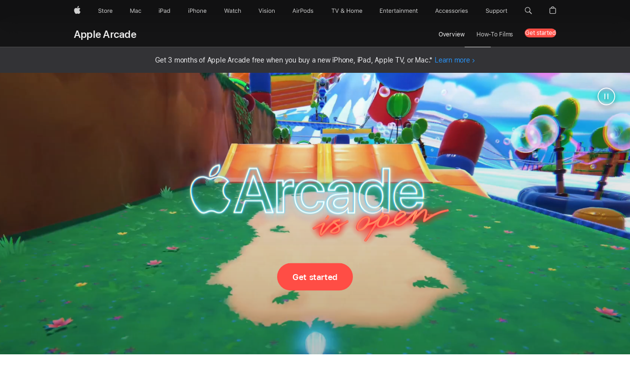

--- FILE ---
content_type: text/html; charset=utf-8
request_url: https://www.apple.com/apple-arcade/
body_size: 37462
content:

<!DOCTYPE html>
<html class="no-js" xmlns="http://www.w3.org/1999/xhtml" xml:lang="en-US" lang="en-US" dir="ltr" prefix="og: http://ogp.me/ns#">
<head>
	
































<meta charset="utf-8" />
<link rel="canonical" href="https://www.apple.com/apple-arcade/" />


	
	<link rel="alternate" href="https://www.apple.com/ae-ar/apple-arcade/" hreflang="ar-AE" /><link rel="alternate" href="https://www.apple.com/ae/apple-arcade/" hreflang="en-AE" /><link rel="alternate" href="https://www.apple.com/apple-arcade/" hreflang="en-US" /><link rel="alternate" href="https://www.apple.com/apple-arcade/?itscg=10000&itsct=arc-0-apl_hp-Disney_learn-apl-ref-211217" hreflang="en-US" /><link rel="alternate" href="https://www.apple.com/apple-arcade/?itscg=10000&itsct=arc-0-apl_hp-Gear_learn-apl-ref-220408" hreflang="en-US" /><link rel="alternate" href="https://www.apple.com/apple-arcade/?itscg=10000&itsct=arc-0-apl_hp-LEGOSW_learn-apl-ref-211119" hreflang="en-US" /><link rel="alternate" href="https://www.apple.com/apple-arcade/?itscg=10000&itsct=arc-0-apl_hp-NickTennis_learn-apl-ref-220121" hreflang="en-US" /><link rel="alternate" href="https://www.apple.com/apple-arcade/?itscg=10000&itsct=arc-0-apl_hp-Warp_learn-apl-ref-220521" hreflang="en-US" /><link rel="alternate" href="https://www.apple.com/apple-arcade/?itscg=10000&itsct=arc-0-apl_hp-Wylde_learn-apl-ref-220218" hreflang="en-US" /><link rel="alternate" href="https://www.apple.com/apple-arcade/?itscg=10000&itsct=arc-0-apl_hp-cook_learn-apl-ref-220617" hreflang="en-US" /><link rel="alternate" href="https://www.apple.com/apple-arcade/?itscg=10000&itsct=arc-0-apl_hp-cray-learn-apl-ref-230804" hreflang="en-US" /><link rel="alternate" href="https://www.apple.com/apple-arcade/?itscg=10000&itsct=arc-0-apl_hp-epxoxo_learn-apl-ref-220106" hreflang="en-US" /><link rel="alternate" href="https://www.apple.com/apple-arcade/?itscg=10000&itsct=arc-0-apl_hp-hero_lrn-apl-ref-230504" hreflang="en-US" /><link rel="alternate" href="https://www.apple.com/apple-arcade/?itscg=10000&itsct=arc-0-apl_hp-hw_bundle-apl-ref-211025" hreflang="en-US" /><link rel="alternate" href="https://www.apple.com/apple-arcade/?itscg=10000&itsct=arc-0-apl_hp-hw_bundle-apl-ref-220305" hreflang="en-US" /><link rel="alternate" href="https://www.apple.com/apple-arcade/?itscg=10000&itsct=arc-0-apl_hp-jj2_learn-apl-ref-220819" hreflang="en-US" /><link rel="alternate" href="https://www.apple.com/apple-arcade/?itscg=10000&itsct=arc-0-apl_hp-kitty_learn-apl-ref-230728" hreflang="en-US" /><link rel="alternate" href="https://www.apple.com/apple-arcade/?itscg=10000&itsct=arc-0-apl_hp-lrn_tle-apl-ref-210416" hreflang="en-US" /><link rel="alternate" href="https://www.apple.com/apple-arcade/?itscg=10000&itsct=arc-0-apl_hp-lrn_tle-apl-ref-210430" hreflang="en-US" /><link rel="alternate" href="https://www.apple.com/apple-arcade/?itscg=10000&itsct=arc-0-apl_hp-lrn_tle-apl-ref-210507" hreflang="en-US" /><link rel="alternate" href="https://www.apple.com/apple-arcade/?itscg=10000&itsct=arc-0-apl_hp-lrn_tle-apl-ref-210709" hreflang="en-US" /><link rel="alternate" href="https://www.apple.com/apple-arcade/?itscg=10000&itsct=arc-0-apl_hp-lrn_tle-apl-ref-210820" hreflang="en-US" /><link rel="alternate" href="https://www.apple.com/apple-arcade/?itscg=10000&itsct=arc-0-apl_hp-nba_learn-apl-ref-230309" hreflang="en-US" /><link rel="alternate" href="https://www.apple.com/apple-arcade/?itscg=10000&itsct=arc-0-apl_hp-pony_learn-apl-ref-111216" hreflang="en-US" /><link rel="alternate" href="https://www.apple.com/apple-arcade/?itscg=10000&itsct=arc-0-apl_hp-sst_learn-apl-ref-220717" hreflang="en-US" /><link rel="alternate" href="https://www.apple.com/apple-arcade/?itscg=10000&itsct=arc-0-apl_hp-who_learn-apl-ref-230407" hreflang="en-US" /><link rel="alternate" href="https://www.apple.com/at/apple-arcade/" hreflang="de-AT" /><link rel="alternate" href="https://www.apple.com/au/apple-arcade/" hreflang="en-AU" /><link rel="alternate" href="https://www.apple.com/befr/apple-arcade/" hreflang="fr-BE" /><link rel="alternate" href="https://www.apple.com/benl/apple-arcade/" hreflang="nl-BE" /><link rel="alternate" href="https://www.apple.com/bh-ar/apple-arcade/" hreflang="ar-BH" /><link rel="alternate" href="https://www.apple.com/bh/apple-arcade/" hreflang="en-BH" /><link rel="alternate" href="https://www.apple.com/br/apple-arcade/" hreflang="pt-BR" /><link rel="alternate" href="https://www.apple.com/ca/apple-arcade/" hreflang="en-CA" /><link rel="alternate" href="https://www.apple.com/ca/fr/apple-arcade/" hreflang="fr-CA" /><link rel="alternate" href="https://www.apple.com/chde/apple-arcade/" hreflang="de-CH" /><link rel="alternate" href="https://www.apple.com/chfr/apple-arcade/" hreflang="fr-CH" /><link rel="alternate" href="https://www.apple.com/cl/apple-arcade/" hreflang="es-CL" /><link rel="alternate" href="https://www.apple.com/co/apple-arcade/" hreflang="es-CO" /><link rel="alternate" href="https://www.apple.com/cz/apple-arcade/" hreflang="cs-CZ" /><link rel="alternate" href="https://www.apple.com/de/apple-arcade/" hreflang="de-DE" /><link rel="alternate" href="https://www.apple.com/dk/apple-arcade/" hreflang="da-DK" /><link rel="alternate" href="https://www.apple.com/eg-ar/apple-arcade/" hreflang="ar-EG" /><link rel="alternate" href="https://www.apple.com/eg/apple-arcade/" hreflang="en-EG" /><link rel="alternate" href="https://www.apple.com/es/apple-arcade/" hreflang="es-ES" /><link rel="alternate" href="https://www.apple.com/fi/apple-arcade/" hreflang="fi-FI" /><link rel="alternate" href="https://www.apple.com/fr/apple-arcade/" hreflang="fr-FR" /><link rel="alternate" href="https://www.apple.com/hu/apple-arcade/" hreflang="hu-HU" /><link rel="alternate" href="https://www.apple.com/id/apple-arcade/" hreflang="en-ID" /><link rel="alternate" href="https://www.apple.com/ie/apple-arcade/" hreflang="en-IE" /><link rel="alternate" href="https://www.apple.com/in/apple-arcade/" hreflang="en-IN" /><link rel="alternate" href="https://www.apple.com/it/apple-arcade/" hreflang="it-IT" /><link rel="alternate" href="https://www.apple.com/jo-ar/apple-arcade/" hreflang="ar-JO" /><link rel="alternate" href="https://www.apple.com/jo/apple-arcade/" hreflang="en-JO" /><link rel="alternate" href="https://www.apple.com/jp/apple-arcade/" hreflang="ja-JP" /><link rel="alternate" href="https://www.apple.com/kr/apple-arcade/" hreflang="ko-KR" /><link rel="alternate" href="https://www.apple.com/kw-ar/apple-arcade/" hreflang="ar-KW" /><link rel="alternate" href="https://www.apple.com/kw/apple-arcade/" hreflang="en-KW" /><link rel="alternate" href="https://www.apple.com/la/apple-arcade/" hreflang="es-PY" /><link rel="alternate" href="https://www.apple.com/la/apple-arcade/" hreflang="es-AR" /><link rel="alternate" href="https://www.apple.com/la/apple-arcade/" hreflang="es-PA" /><link rel="alternate" href="https://www.apple.com/la/apple-arcade/" hreflang="es-UY" /><link rel="alternate" href="https://www.apple.com/la/apple-arcade/" hreflang="es-BO" /><link rel="alternate" href="https://www.apple.com/la/apple-arcade/" hreflang="es-VE" /><link rel="alternate" href="https://www.apple.com/la/apple-arcade/" hreflang="es-EC" /><link rel="alternate" href="https://www.apple.com/la/apple-arcade/" hreflang="es-HN" /><link rel="alternate" href="https://www.apple.com/la/apple-arcade/" hreflang="es-CR" /><link rel="alternate" href="https://www.apple.com/la/apple-arcade/" hreflang="es-SV" /><link rel="alternate" href="https://www.apple.com/la/apple-arcade/" hreflang="es-NI" /><link rel="alternate" href="https://www.apple.com/la/apple-arcade/" hreflang="es-DO" /><link rel="alternate" href="https://www.apple.com/la/apple-arcade/" hreflang="es-GT" /><link rel="alternate" href="https://www.apple.com/la/apple-arcade/" hreflang="es-PE" /><link rel="alternate" href="https://www.apple.com/lae/apple-arcade/" hreflang="en-BB" /><link rel="alternate" href="https://www.apple.com/lae/apple-arcade/" hreflang="en-SR" /><link rel="alternate" href="https://www.apple.com/lae/apple-arcade/" hreflang="en-MS" /><link rel="alternate" href="https://www.apple.com/lae/apple-arcade/" hreflang="en-VG" /><link rel="alternate" href="https://www.apple.com/lae/apple-arcade/" hreflang="en-TC" /><link rel="alternate" href="https://www.apple.com/lae/apple-arcade/" hreflang="en-AI" /><link rel="alternate" href="https://www.apple.com/lae/apple-arcade/" hreflang="en-AG" /><link rel="alternate" href="https://www.apple.com/lae/apple-arcade/" hreflang="en-JM" /><link rel="alternate" href="https://www.apple.com/lae/apple-arcade/" hreflang="en-GY" /><link rel="alternate" href="https://www.apple.com/lae/apple-arcade/" hreflang="en-GD" /><link rel="alternate" href="https://www.apple.com/lae/apple-arcade/" hreflang="en-KY" /><link rel="alternate" href="https://www.apple.com/lae/apple-arcade/" hreflang="en-VC" /><link rel="alternate" href="https://www.apple.com/lae/apple-arcade/" hreflang="en-BZ" /><link rel="alternate" href="https://www.apple.com/lae/apple-arcade/" hreflang="en-BS" /><link rel="alternate" href="https://www.apple.com/lae/apple-arcade/" hreflang="en-BM" /><link rel="alternate" href="https://www.apple.com/lae/apple-arcade/" hreflang="en-DM" /><link rel="alternate" href="https://www.apple.com/lae/apple-arcade/" hreflang="en-TT" /><link rel="alternate" href="https://www.apple.com/lae/apple-arcade/" hreflang="en-LC" /><link rel="alternate" href="https://www.apple.com/lae/apple-arcade/" hreflang="en-KN" /><link rel="alternate" href="https://www.apple.com/lu/apple-arcade/" hreflang="fr-LU" /><link rel="alternate" href="https://www.apple.com/mx/apple-arcade/" hreflang="es-MX" /><link rel="alternate" href="https://www.apple.com/my/apple-arcade/" hreflang="en-MY" /><link rel="alternate" href="https://www.apple.com/nl/apple-arcade/" hreflang="nl-NL" /><link rel="alternate" href="https://www.apple.com/no/apple-arcade/" hreflang="no-NO" /><link rel="alternate" href="https://www.apple.com/nz/apple-arcade/" hreflang="en-NZ" /><link rel="alternate" href="https://www.apple.com/om-ar/apple-arcade/" hreflang="ar-OM" /><link rel="alternate" href="https://www.apple.com/om/apple-arcade/" hreflang="en-OM" /><link rel="alternate" href="https://www.apple.com/ph/apple-arcade/" hreflang="en-PH" /><link rel="alternate" href="https://www.apple.com/pl/apple-arcade/" hreflang="pl-PL" /><link rel="alternate" href="https://www.apple.com/pt/apple-arcade/" hreflang="pt-PT" /><link rel="alternate" href="https://www.apple.com/qa-ar/apple-arcade/" hreflang="ar-QA" /><link rel="alternate" href="https://www.apple.com/qa/apple-arcade/" hreflang="en-QA" /><link rel="alternate" href="https://www.apple.com/sa-ar/apple-arcade/" hreflang="ar-SA" /><link rel="alternate" href="https://www.apple.com/sa/apple-arcade/" hreflang="en-SA" /><link rel="alternate" href="https://www.apple.com/se/apple-arcade/" hreflang="sv-SE" /><link rel="alternate" href="https://www.apple.com/sg/apple-arcade/" hreflang="en-SG" /><link rel="alternate" href="https://www.apple.com/th/apple-arcade/" hreflang="th-TH" /><link rel="alternate" href="https://www.apple.com/tr/apple-arcade/" hreflang="tr-TR" /><link rel="alternate" href="https://www.apple.com/tw/apple-arcade/" hreflang="zh-TW" /><link rel="alternate" href="https://www.apple.com/uk/apple-arcade/" hreflang="en-GB" /><link rel="alternate" href="https://www.apple.com/vn/apple-arcade/" hreflang="vi-VN" />




	
<meta name="viewport" content="width=device-width, initial-scale=1, viewport-fit=cover" />

	
	
		<link rel="stylesheet" type="text/css" href="/api-www/global-elements/global-header/v1/assets/globalheader.css" />
		<link rel="stylesheet" type="text/css" href="/ac/globalfooter/8/en_US/styles/ac-globalfooter.built.css" />
	
	<link rel="stylesheet" type="text/css" href="/ac/localnav/9/styles/ac-localnav.built.css" />

	<!--include virtual="/metrics/ac-target/includes/pages/apple-arcade.inc"-->
	

























	<!-- 2026-01-16 00:29:29 UTC -->
<meta property="apple-arcade-token" content="eyJhbGciOiJFUzI1NiIsImtpZCI6IkFETUZLRVNYUjMiLCJ0eXAiOiJKV1QifQ.eyJpc3MiOiJBUFRWRUpERlBGIiwiZXhwIjoxNzc2Mjk5MzY5LCJpYXQiOjE3Njg1MjMzNjksInJvb3RfaHR0cHNfb3JpZ2luIjpbImFwcGxlLmNvbSIsImFwcGxlLmNvbS5jbiIsImFwcGxlLWdlby5jb20iXX0.FMZ0Hj2nPbgVlS7nN4VKxKgKSFSE3FGA7r4ZEKNYNVSbHhyAVPu9IfQ760YYVc-L_4g5EQsnjU83xnxy9DAyTQ"/>

	<title>Apple Arcade - Apple</title>
	<meta name="Description" content="Apple Arcade is a game subscription service with 200+ incredibly fun games — all without ads or in-app purchases. Share with up to 5 family members." />
	<meta property="og:image" content="https://www.apple.com/v/apple-arcade/p/images/meta/og__ddwd8w1nteqa_overview.png?202510061046" />
	<meta property="og:title" content="Apple Arcade" />
	<meta property="og:description" content="Apple Arcade is a game subscription service with 200+ incredibly fun games — all without ads or in-app purchases. Share with up to 5 family members." />
	<meta property="og:url" content="https://www.apple.com/apple-arcade/" />
	<meta property="og:locale" content="en_US" />
	<meta property="og:site_name" content="Apple" />
	<meta property="og:type" content="website" />
	<meta name="twitter:site" content="@Apple" />
	<meta name="twitter:card" content="summary_large_image" />
	<meta property="analytics-track" content="apple arcade - overview" />
	<meta property="analytics-s-channel" content="apple-arcade" />

	<meta property="analytics-s-bucket-0" content="applestoreww" />
	<meta property="analytics-s-bucket-1" content="applestoreww" />
	<meta property="analytics-s-bucket-2" content="applestoreww" />


	<link rel="stylesheet" href="/wss/fonts?families=SF+Pro,v3|SF+Pro+Icons,v3">
	<link rel="stylesheet" href="/v/apple-arcade/p/built/styles/overview.built.css" type="text/css" />
	<script src="/v/apple-arcade/p/built/scripts/head.built.js" type="text/javascript" charset="utf-8"></script>
</head>
<body class="page-overview globalheader-dark">
	
<meta name="globalnav-store-key" content="SFX9YPYY9PPXCU9KH" />

    <div id="globalheader"><aside id="globalmessage-segment" lang="en-US" dir="ltr" class="globalmessage-segment"><ul data-strings="{&quot;view&quot;:&quot;{%STOREFRONT%} Store Home&quot;,&quot;segments&quot;:{&quot;smb&quot;:&quot;Business Store Home&quot;,&quot;eduInd&quot;:&quot;Education Store Home&quot;,&quot;other&quot;:&quot;Store Home&quot;},&quot;exit&quot;:&quot;Exit&quot;}" class="globalmessage-segment-content"></ul></aside><nav id="globalnav" lang="en-US" dir="ltr" aria-label="Global" data-analytics-element-engagement-start="globalnav:onFlyoutOpen" data-analytics-element-engagement-end="globalnav:onFlyoutClose" data-store-api="/[storefront]/shop/bag/status" data-analytics-activitymap-region-id="global nav" data-analytics-region="global nav" class="globalnav no-js   "><div class="globalnav-content"><div class="globalnav-item globalnav-menuback"><button aria-label="Main menu" class="globalnav-menuback-button"><span class="globalnav-chevron-icon"><svg height="48" viewBox="0 0 9 48" width="9" xmlns="http://www.w3.org/2000/svg"><path d="m1.5618 24.0621 6.5581-6.4238c.2368-.2319.2407-.6118.0088-.8486-.2324-.2373-.6123-.2407-.8486-.0088l-7 6.8569c-.1157.1138-.1807.2695-.1802.4316.001.1621.0674.3174.1846.4297l7 6.7241c.1162.1118.2661.1675.4155.1675.1577 0 .3149-.062.4326-.1846.2295-.2388.2222-.6187-.0171-.8481z"/></svg></span></button></div><ul id="globalnav-list" class="globalnav-list"><li data-analytics-element-engagement="globalnav hover - apple" class="
				globalnav-item
				globalnav-item-apple
				
				
			"><a href="/" data-globalnav-item-name="apple" data-analytics-title="apple home" aria-label="Apple" class="globalnav-link globalnav-link-apple"><span class="globalnav-image-regular globalnav-link-image"><svg height="44" viewBox="0 0 14 44" width="14" xmlns="http://www.w3.org/2000/svg"><path d="m13.0729 17.6825a3.61 3.61 0 0 0 -1.7248 3.0365 3.5132 3.5132 0 0 0 2.1379 3.2223 8.394 8.394 0 0 1 -1.0948 2.2618c-.6816.9812-1.3943 1.9623-2.4787 1.9623s-1.3633-.63-2.613-.63c-1.2187 0-1.6525.6507-2.644.6507s-1.6834-.9089-2.4787-2.0243a9.7842 9.7842 0 0 1 -1.6628-5.2776c0-3.0984 2.014-4.7405 3.9969-4.7405 1.0535 0 1.9314.6919 2.5924.6919.63 0 1.6112-.7333 2.8092-.7333a3.7579 3.7579 0 0 1 3.1604 1.5802zm-3.7284-2.8918a3.5615 3.5615 0 0 0 .8469-2.22 1.5353 1.5353 0 0 0 -.031-.32 3.5686 3.5686 0 0 0 -2.3445 1.2084 3.4629 3.4629 0 0 0 -.8779 2.1585 1.419 1.419 0 0 0 .031.2892 1.19 1.19 0 0 0 .2169.0207 3.0935 3.0935 0 0 0 2.1586-1.1368z"/></svg></span><span class="globalnav-image-compact globalnav-link-image"><svg height="48" viewBox="0 0 17 48" width="17" xmlns="http://www.w3.org/2000/svg"><path d="m15.5752 19.0792a4.2055 4.2055 0 0 0 -2.01 3.5376 4.0931 4.0931 0 0 0 2.4908 3.7542 9.7779 9.7779 0 0 1 -1.2755 2.6351c-.7941 1.1431-1.6244 2.2862-2.8878 2.2862s-1.5883-.734-3.0443-.734c-1.42 0-1.9252.7581-3.08.7581s-1.9611-1.0589-2.8876-2.3584a11.3987 11.3987 0 0 1 -1.9373-6.1487c0-3.61 2.3464-5.523 4.6566-5.523 1.2274 0 2.25.8062 3.02.8062.734 0 1.8771-.8543 3.2729-.8543a4.3778 4.3778 0 0 1 3.6822 1.841zm-6.8586-2.0456a1.3865 1.3865 0 0 1 -.2527-.024 1.6557 1.6557 0 0 1 -.0361-.337 4.0341 4.0341 0 0 1 1.0228-2.5148 4.1571 4.1571 0 0 1 2.7314-1.4078 1.7815 1.7815 0 0 1 .0361.373 4.1487 4.1487 0 0 1 -.9867 2.587 3.6039 3.6039 0 0 1 -2.5148 1.3236z"/></svg></span><span class="globalnav-link-text">Apple</span></a></li><li data-topnav-flyout-item="menu" data-topnav-flyout-label="Menu" role="none" class="globalnav-item globalnav-menu"><div data-topnav-flyout="menu" class="globalnav-flyout"><div class="globalnav-menu-list"><div data-analytics-element-engagement="globalnav hover - store" class="
				globalnav-item
				globalnav-item-store
				globalnav-item-menu
				
			"><ul role="none" class="globalnav-submenu-trigger-group"><li class="globalnav-submenu-trigger-item"><a href="/us/shop/goto/store" data-globalnav-item-name="store" data-topnav-flyout-trigger-compact="true" data-analytics-title="store" data-analytics-element-engagement="hover - store" aria-label="Store" class="globalnav-link globalnav-submenu-trigger-link globalnav-link-store"><span class="globalnav-link-text-container"><span class="globalnav-image-regular globalnav-link-image"><svg height="44" viewBox="0 0 30 44" width="30" xmlns="http://www.w3.org/2000/svg"><path d="m26.5679 20.4629c1.002 0 1.67.738 1.693 1.857h-3.48c.076-1.119.779-1.857 1.787-1.857zm2.754 2.672v-.387c0-1.963-1.037-3.176-2.742-3.176-1.735 0-2.848 1.289-2.848 3.276 0 1.998 1.096 3.263 2.848 3.263 1.383 0 2.367-.668 2.66-1.746h-1.008c-.264.557-.814.856-1.629.856-1.072 0-1.769-.791-1.822-2.039v-.047zm-9.547-3.451h.96v.937h.094c.188-.615.914-1.049 1.752-1.049.164 0 .375.012.504.03v1.007c-.082-.023-.445-.058-.644-.058-.961 0-1.659 1.098-1.659 1.535v3.914h-1.007zm-4.27 5.519c-1.195 0-1.869-.867-1.869-2.361 0-1.5.674-2.361 1.869-2.361 1.196 0 1.87.861 1.87 2.361 0 1.494-.674 2.361-1.87 2.361zm0-5.631c-1.798 0-2.912 1.237-2.912 3.27 0 2.027 1.114 3.269 2.912 3.269 1.799 0 2.913-1.242 2.913-3.269 0-2.033-1.114-3.27-2.913-3.27zm-5.478-1.475v1.635h1.407v.843h-1.407v3.575c0 .744.282 1.06.938 1.06.182 0 .281-.006.469-.023v.849c-.199.035-.393.059-.592.059-1.301 0-1.822-.481-1.822-1.688v-3.832h-1.02v-.843h1.02v-1.635zm-8.103 5.694c.129.885.973 1.447 2.174 1.447 1.137 0 1.975-.615 1.975-1.453 0-.72-.527-1.177-1.693-1.47l-1.084-.282c-1.53-.386-2.192-1.078-2.192-2.279 0-1.436 1.201-2.408 2.988-2.408 1.635 0 2.854.972 2.942 2.338h-1.061c-.146-.867-.861-1.383-1.916-1.383-1.125 0-1.869.562-1.869 1.418 0 .662.463 1.043 1.629 1.342l.885.234c1.752.439 2.455 1.119 2.455 2.361 0 1.553-1.225 2.543-3.158 2.543-1.793 0-3.03-.949-3.141-2.408z"/></svg></span><span class="globalnav-link-text">Store</span></span></a></li></ul></div><div data-analytics-element-engagement="globalnav hover - mac" class="
				globalnav-item
				globalnav-item-mac
				globalnav-item-menu
				
			"><ul role="none" class="globalnav-submenu-trigger-group"><li class="globalnav-submenu-trigger-item"><a href="/mac/" data-globalnav-item-name="mac" data-topnav-flyout-trigger-compact="true" data-analytics-title="mac" data-analytics-element-engagement="hover - mac" aria-label="Mac" class="globalnav-link globalnav-submenu-trigger-link globalnav-link-mac"><span class="globalnav-link-text-container"><span class="globalnav-image-regular globalnav-link-image"><svg height="44" viewBox="0 0 23 44" width="23" xmlns="http://www.w3.org/2000/svg"><path d="m8.1558 25.9987v-6.457h-.0703l-2.666 6.457h-.8907l-2.666-6.457h-.0703v6.457h-.9844v-8.4551h1.2246l2.8945 7.0547h.0938l2.8945-7.0547h1.2246v8.4551zm2.5166-1.7696c0-1.1309.832-1.7812 2.3027-1.8691l1.8223-.1113v-.5742c0-.7793-.4863-1.207-1.4297-1.207-.7559 0-1.2832.2871-1.4238.7852h-1.0195c.1348-1.0137 1.1309-1.6816 2.4785-1.6816 1.541 0 2.4023.791 2.4023 2.1035v4.3242h-.9609v-.9318h-.0938c-.4102.6738-1.1016 1.043-1.9453 1.043-1.2246 0-2.1328-.7266-2.1328-1.8809zm4.125-.5859v-.5801l-1.6992.1113c-.9609.0645-1.3828.3984-1.3828 1.0312 0 .6445.5449 1.0195 1.2773 1.0195 1.0371.0001 1.8047-.6796 1.8047-1.5819zm6.958-2.0273c-.1641-.627-.7207-1.1367-1.6289-1.1367-1.1367 0-1.8516.9082-1.8516 2.3379 0 1.459.7266 2.3848 1.8516 2.3848.8496 0 1.4414-.3926 1.6289-1.1074h1.0195c-.1816 1.1602-1.125 2.0156-2.6426 2.0156-1.7695 0-2.9004-1.2832-2.9004-3.293 0-1.9688 1.125-3.2461 2.8945-3.2461 1.5352 0 2.4727.9199 2.6484 2.0449z"/></svg></span><span class="globalnav-link-text">Mac</span></span></a></li></ul></div><div data-analytics-element-engagement="globalnav hover - ipad" class="
				globalnav-item
				globalnav-item-ipad
				globalnav-item-menu
				
			"><ul role="none" class="globalnav-submenu-trigger-group"><li class="globalnav-submenu-trigger-item"><a href="/ipad/" data-globalnav-item-name="ipad" data-topnav-flyout-trigger-compact="true" data-analytics-title="ipad" data-analytics-element-engagement="hover - ipad" aria-label="iPad" class="globalnav-link globalnav-submenu-trigger-link globalnav-link-ipad"><span class="globalnav-link-text-container"><span class="globalnav-image-regular globalnav-link-image"><svg height="44" viewBox="0 0 24 44" width="24" xmlns="http://www.w3.org/2000/svg"><path d="m14.9575 23.7002c0 .902-.768 1.582-1.805 1.582-.732 0-1.277-.375-1.277-1.02 0-.632.422-.966 1.383-1.031l1.699-.111zm-1.395-4.072c-1.347 0-2.343.668-2.478 1.681h1.019c.141-.498.668-.785 1.424-.785.944 0 1.43.428 1.43 1.207v.574l-1.822.112c-1.471.088-2.303.738-2.303 1.869 0 1.154.908 1.881 2.133 1.881.844 0 1.535-.369 1.945-1.043h.094v.931h.961v-4.324c0-1.312-.862-2.103-2.403-2.103zm6.769 5.575c-1.155 0-1.846-.885-1.846-2.361 0-1.471.697-2.362 1.846-2.362 1.142 0 1.857.914 1.857 2.362 0 1.459-.709 2.361-1.857 2.361zm1.834-8.027v3.503h-.088c-.358-.691-1.102-1.107-1.981-1.107-1.605 0-2.654 1.289-2.654 3.27 0 1.986 1.037 3.269 2.654 3.269.873 0 1.623-.416 2.022-1.119h.093v1.008h.961v-8.824zm-15.394 4.869h-1.863v-3.563h1.863c1.225 0 1.899.639 1.899 1.799 0 1.119-.697 1.764-1.899 1.764zm.276-4.5h-3.194v8.455h1.055v-3.018h2.127c1.588 0 2.719-1.119 2.719-2.701 0-1.611-1.108-2.736-2.707-2.736zm-6.064 8.454h1.008v-6.316h-1.008zm-.199-8.237c0-.387.316-.704.703-.704s.703.317.703.704c0 .386-.316.703-.703.703s-.703-.317-.703-.703z"/></svg></span><span class="globalnav-link-text">iPad</span></span></a></li></ul></div><div data-analytics-element-engagement="globalnav hover - iphone" class="
				globalnav-item
				globalnav-item-iphone
				globalnav-item-menu
				
			"><ul role="none" class="globalnav-submenu-trigger-group"><li class="globalnav-submenu-trigger-item"><a href="/iphone/" data-globalnav-item-name="iphone" data-topnav-flyout-trigger-compact="true" data-analytics-title="iphone" data-analytics-element-engagement="hover - iphone" aria-label="iPhone" class="globalnav-link globalnav-submenu-trigger-link globalnav-link-iphone"><span class="globalnav-link-text-container"><span class="globalnav-image-regular globalnav-link-image"><svg height="44" viewBox="0 0 38 44" width="38" xmlns="http://www.w3.org/2000/svg"><path d="m32.7129 22.3203h3.48c-.023-1.119-.691-1.857-1.693-1.857-1.008 0-1.711.738-1.787 1.857zm4.459 2.045c-.293 1.078-1.277 1.746-2.66 1.746-1.752 0-2.848-1.266-2.848-3.264 0-1.986 1.113-3.275 2.848-3.275 1.705 0 2.742 1.213 2.742 3.176v.386h-4.541v.047c.053 1.248.75 2.039 1.822 2.039.815 0 1.366-.298 1.629-.855zm-12.282-4.682h.961v.996h.094c.316-.697.932-1.107 1.898-1.107 1.418 0 2.209.838 2.209 2.338v4.09h-1.007v-3.844c0-1.137-.481-1.676-1.489-1.676s-1.658.674-1.658 1.781v3.739h-1.008zm-2.499 3.158c0-1.5-.674-2.361-1.869-2.361-1.196 0-1.87.861-1.87 2.361 0 1.495.674 2.362 1.87 2.362 1.195 0 1.869-.867 1.869-2.362zm-4.782 0c0-2.033 1.114-3.269 2.913-3.269 1.798 0 2.912 1.236 2.912 3.269 0 2.028-1.114 3.27-2.912 3.27-1.799 0-2.913-1.242-2.913-3.27zm-6.636-5.666h1.008v3.504h.093c.317-.697.979-1.107 1.946-1.107 1.336 0 2.179.855 2.179 2.338v4.09h-1.007v-3.844c0-1.119-.504-1.676-1.459-1.676-1.131 0-1.752.715-1.752 1.781v3.739h-1.008zm-6.015 4.87h1.863c1.202 0 1.899-.645 1.899-1.764 0-1.16-.674-1.799-1.899-1.799h-1.863zm2.139-4.5c1.599 0 2.707 1.125 2.707 2.736 0 1.582-1.131 2.701-2.719 2.701h-2.127v3.018h-1.055v-8.455zm-6.114 8.454h1.008v-6.316h-1.008zm-.2-8.238c0-.386.317-.703.703-.703.387 0 .704.317.704.703 0 .387-.317.704-.704.704-.386 0-.703-.317-.703-.704z"/></svg></span><span class="globalnav-link-text">iPhone</span></span></a></li></ul></div><div data-analytics-element-engagement="globalnav hover - watch" class="
				globalnav-item
				globalnav-item-watch
				globalnav-item-menu
				
			"><ul role="none" class="globalnav-submenu-trigger-group"><li class="globalnav-submenu-trigger-item"><a href="/watch/" data-globalnav-item-name="watch" data-topnav-flyout-trigger-compact="true" data-analytics-title="watch" data-analytics-element-engagement="hover - watch" aria-label="Watch" class="globalnav-link globalnav-submenu-trigger-link globalnav-link-watch"><span class="globalnav-link-text-container"><span class="globalnav-image-regular globalnav-link-image"><svg height="44" viewBox="0 0 35 44" width="35" xmlns="http://www.w3.org/2000/svg"><path d="m28.9819 17.1758h1.008v3.504h.094c.316-.697.978-1.108 1.945-1.108 1.336 0 2.18.856 2.18 2.338v4.09h-1.008v-3.844c0-1.119-.504-1.675-1.459-1.675-1.131 0-1.752.715-1.752 1.781v3.738h-1.008zm-2.42 4.441c-.164-.627-.721-1.136-1.629-1.136-1.137 0-1.852.908-1.852 2.338 0 1.459.727 2.384 1.852 2.384.849 0 1.441-.392 1.629-1.107h1.019c-.182 1.16-1.125 2.016-2.642 2.016-1.77 0-2.901-1.284-2.901-3.293 0-1.969 1.125-3.247 2.895-3.247 1.535 0 2.472.92 2.648 2.045zm-6.533-3.568v1.635h1.407v.844h-1.407v3.574c0 .744.282 1.06.938 1.06.182 0 .281-.006.469-.023v.85c-.2.035-.393.058-.592.058-1.301 0-1.822-.48-1.822-1.687v-3.832h-1.02v-.844h1.02v-1.635zm-4.2 5.596v-.58l-1.699.111c-.961.064-1.383.398-1.383 1.031 0 .645.545 1.02 1.277 1.02 1.038 0 1.805-.68 1.805-1.582zm-4.125.586c0-1.131.832-1.782 2.303-1.869l1.822-.112v-.574c0-.779-.486-1.207-1.43-1.207-.755 0-1.283.287-1.423.785h-1.02c.135-1.014 1.131-1.682 2.479-1.682 1.541 0 2.402.792 2.402 2.104v4.324h-.961v-.931h-.094c-.41.673-1.101 1.043-1.945 1.043-1.225 0-2.133-.727-2.133-1.881zm-7.684 1.769h-.996l-2.303-8.455h1.101l1.682 6.873h.07l1.893-6.873h1.066l1.893 6.873h.07l1.682-6.873h1.101l-2.302 8.455h-.996l-1.946-6.674h-.07z"/></svg></span><span class="globalnav-link-text">Watch</span></span></a></li></ul></div><div data-analytics-element-engagement="globalnav hover - vision" class="
				globalnav-item
				globalnav-item-vision
				globalnav-item-menu
				
			"><ul role="none" class="globalnav-submenu-trigger-group"><li class="globalnav-submenu-trigger-item"><a href="/apple-vision-pro/" data-globalnav-item-name="vision" data-topnav-flyout-trigger-compact="true" data-analytics-title="vision" data-analytics-element-engagement="hover - vision" aria-label="Vision" class="globalnav-link globalnav-submenu-trigger-link globalnav-link-vision"><span class="globalnav-link-text-container"><span class="globalnav-image-regular globalnav-link-image"><svg xmlns="http://www.w3.org/2000/svg" width="34" height="44" viewBox="0 0 34 44"><path d="m.4043,17.5449h1.1074l2.4844,7.0898h.0938l2.4844-7.0898h1.1074l-3.1172,8.4551h-1.043L.4043,17.5449Zm8.3467.2168c0-.3867.3164-.7031.7031-.7031s.7031.3164.7031.7031-.3164.7031-.7031.7031-.7031-.3164-.7031-.7031Zm.1875,1.9219h1.0195v6.3164h-1.0195v-6.3164Zm2.499,4.7051h1.043c.1699.5273.6738.873,1.4824.873.8496,0,1.4531-.4043,1.4531-.9785v-.0117c0-.4277-.3223-.7266-1.1016-.9141l-.9785-.2344c-1.1836-.2812-1.7168-.7969-1.7168-1.7051v-.0059c0-1.0488,1.0078-1.8398,2.3496-1.8398,1.3242,0,2.2441.6621,2.3848,1.6934h-1.002c-.1348-.498-.627-.8438-1.3887-.8438-.75,0-1.3008.3867-1.3008.9434v.0117c0,.4277.3164.6973,1.0605.8789l.9727.2344c1.1895.2871,1.7637.8027,1.7637,1.7051v.0117c0,1.125-1.0957,1.9043-2.5312,1.9043-1.4062,0-2.373-.6797-2.4902-1.7227Zm6.3203-6.627c0-.3867.3164-.7031.7031-.7031s.7031.3164.7031.7031-.3164.7031-.7031.7031-.7031-.3164-.7031-.7031Zm.1875,1.9219h1.0195v6.3164h-1.0195v-6.3164Zm2.5049,3.1641v-.0117c0-2.0273,1.1133-3.2637,2.9121-3.2637s2.9121,1.2363,2.9121,3.2637v.0117c0,2.0215-1.1133,3.2637-2.9121,3.2637s-2.9121-1.2422-2.9121-3.2637Zm4.7812,0v-.0117c0-1.4941-.6738-2.3613-1.8691-2.3613s-1.8691.8672-1.8691,2.3613v.0117c0,1.4883.6738,2.3613,1.8691,2.3613s1.8691-.873,1.8691-2.3613Zm2.5049-3.1641h1.0195v.9492h.0938c.3164-.668.9082-1.0605,1.8398-1.0605,1.418,0,2.209.8379,2.209,2.3379v4.0898h-1.0195v-3.8438c0-1.1367-.4688-1.6816-1.4766-1.6816s-1.6465.6797-1.6465,1.7871v3.7383h-1.0195v-6.3164Z"></path></svg>
</span><span class="globalnav-link-text">Vision</span></span></a></li></ul></div><div data-analytics-element-engagement="globalnav hover - airpods" class="
				globalnav-item
				globalnav-item-airpods
				globalnav-item-menu
				
			"><ul role="none" class="globalnav-submenu-trigger-group"><li class="globalnav-submenu-trigger-item"><a href="/airpods/" data-globalnav-item-name="airpods" data-topnav-flyout-trigger-compact="true" data-analytics-title="airpods" data-analytics-element-engagement="hover - airpods" aria-label="AirPods" class="globalnav-link globalnav-submenu-trigger-link globalnav-link-airpods"><span class="globalnav-link-text-container"><span class="globalnav-image-regular globalnav-link-image"><svg height="44" viewBox="0 0 43 44" width="43" xmlns="http://www.w3.org/2000/svg"><path d="m11.7153 19.6836h.961v.937h.094c.187-.615.914-1.048 1.752-1.048.164 0 .375.011.504.029v1.008c-.082-.024-.446-.059-.645-.059-.961 0-1.658.645-1.658 1.535v3.914h-1.008zm28.135-.111c1.324 0 2.244.656 2.379 1.693h-.996c-.135-.504-.627-.838-1.389-.838-.75 0-1.336.381-1.336.943 0 .434.352.704 1.096.885l.973.235c1.189.287 1.763.802 1.763 1.711 0 1.13-1.095 1.91-2.531 1.91-1.406 0-2.373-.674-2.484-1.723h1.037c.17.533.674.873 1.482.873.85 0 1.459-.404 1.459-.984 0-.434-.328-.727-1.002-.891l-1.084-.264c-1.183-.287-1.722-.796-1.722-1.71 0-1.049 1.013-1.84 2.355-1.84zm-6.665 5.631c-1.155 0-1.846-.885-1.846-2.362 0-1.471.697-2.361 1.846-2.361 1.142 0 1.857.914 1.857 2.361 0 1.459-.709 2.362-1.857 2.362zm1.834-8.028v3.504h-.088c-.358-.691-1.102-1.107-1.981-1.107-1.605 0-2.654 1.289-2.654 3.269 0 1.987 1.037 3.27 2.654 3.27.873 0 1.623-.416 2.022-1.119h.094v1.007h.961v-8.824zm-9.001 8.028c-1.195 0-1.869-.868-1.869-2.362 0-1.5.674-2.361 1.869-2.361 1.196 0 1.869.861 1.869 2.361 0 1.494-.673 2.362-1.869 2.362zm0-5.631c-1.799 0-2.912 1.236-2.912 3.269 0 2.028 1.113 3.27 2.912 3.27s2.912-1.242 2.912-3.27c0-2.033-1.113-3.269-2.912-3.269zm-17.071 6.427h1.008v-6.316h-1.008zm-.199-8.238c0-.387.317-.703.703-.703.387 0 .703.316.703.703s-.316.703-.703.703c-.386 0-.703-.316-.703-.703zm-6.137 4.922 1.324-3.773h.093l1.325 3.773zm1.892-5.139h-1.043l-3.117 8.455h1.107l.85-2.42h3.363l.85 2.42h1.107zm14.868 4.5h-1.864v-3.562h1.864c1.224 0 1.898.639 1.898 1.799 0 1.119-.697 1.763-1.898 1.763zm.275-4.5h-3.193v8.455h1.054v-3.017h2.127c1.588 0 2.719-1.119 2.719-2.701 0-1.612-1.107-2.737-2.707-2.737z"/></svg></span><span class="globalnav-link-text">AirPods</span></span></a></li></ul></div><div data-analytics-element-engagement="globalnav hover - tv-home" class="
				globalnav-item
				globalnav-item-tv-home
				globalnav-item-menu
				
			"><ul role="none" class="globalnav-submenu-trigger-group"><li class="globalnav-submenu-trigger-item"><a href="/tv-home/" data-globalnav-item-name="tv-home" data-topnav-flyout-trigger-compact="true" data-analytics-title="tv &amp; home" data-analytics-element-engagement="hover - tv &amp; home" aria-label="TV and Home" class="globalnav-link globalnav-submenu-trigger-link globalnav-link-tv-home"><span class="globalnav-link-text-container"><span class="globalnav-image-regular globalnav-link-image"><svg height="44" viewBox="0 0 65 44" width="65" xmlns="http://www.w3.org/2000/svg"><path d="m4.3755 26v-7.5059h-2.7246v-.9492h6.5039v.9492h-2.7246v7.5059zm7.7314 0-3.1172-8.4551h1.1074l2.4844 7.0898h.0938l2.4844-7.0898h1.1074l-3.1172 8.4551zm13.981-.8438c-.7207.6328-1.7109 1.002-2.7363 1.002-1.6816 0-2.8594-.9961-2.8594-2.4141 0-1.002.5449-1.7637 1.6758-2.3613.0762-.0352.2344-.1172.3281-.1641-.7793-.8203-1.0605-1.3652-1.0605-1.9805 0-1.084.9199-1.8926 2.1562-1.8926 1.248 0 2.1562.7969 2.1562 1.9043 0 .8672-.5215 1.5-1.8281 2.1855l2.1152 2.2734c.2637-.5273.3984-1.2188.3984-2.2734v-.1465h.9844v.1523c0 1.3125-.2344 2.2676-.6973 2.9824l1.4708 1.5764h-1.3242zm-4.541-1.4824c0 .9492.7676 1.5938 1.8984 1.5938.7676 0 1.5586-.3047 2.0215-.791l-2.3906-2.6133c-.0645.0234-.2168.0996-.2988.1406-.8145.4219-1.2305 1.0078-1.2305 1.6699zm3.2109-4.3886c0-.6562-.4746-1.1016-1.1602-1.1016-.6738 0-1.1543.457-1.1543 1.1133 0 .4688.2402.8789.9082 1.541 1.0313-.5274 1.4063-.9492 1.4063-1.5527zm13.5176 6.7148v-3.8496h-4.6406v3.8496h-1.0547v-8.4551h1.0547v3.6562h4.6406v-3.6562h1.0547v8.4551zm2.6455-3.1582c0-2.0332 1.1133-3.2695 2.9121-3.2695s2.9121 1.2363 2.9121 3.2695c0 2.0273-1.1133 3.2695-2.9121 3.2695s-2.9121-1.2422-2.9121-3.2695zm4.7812 0c0-1.5-.6738-2.3613-1.8691-2.3613s-1.8691.8613-1.8691 2.3613c0 1.4941.6738 2.3613 1.8691 2.3613s1.8691-.8672 1.8691-2.3613zm2.5054-3.1582h.9609v.9961h.0938c.2871-.7031.9199-1.1074 1.7637-1.1074.8555 0 1.4531.4512 1.7461 1.1074h.0938c.3398-.668 1.0605-1.1074 1.9336-1.1074 1.2891 0 2.0098.7383 2.0098 2.0625v4.3652h-1.0078v-4.1309c0-.9316-.4395-1.3887-1.3301-1.3887-.8789 0-1.4648.6562-1.4648 1.459v4.0606h-1.0078v-4.2891c0-.75-.5215-1.2305-1.3184-1.2305-.8262 0-1.4648.7148-1.4648 1.6055v3.9141h-1.0078v-6.3164zm15.5127 4.6816c-.293 1.0781-1.2773 1.7461-2.6602 1.7461-1.752 0-2.8477-1.2656-2.8477-3.2637 0-1.9863 1.1133-3.2754 2.8477-3.2754 1.7051 0 2.7422 1.2129 2.7422 3.1758v.3867h-4.541v.0469c.0527 1.248.75 2.0391 1.8223 2.0391.8145 0 1.3652-.2988 1.6289-.8555zm-4.459-2.0449h3.4805c-.0234-1.1191-.6914-1.8574-1.6934-1.8574-1.0078 0-1.7109.7383-1.7871 1.8574z"/></svg></span><span class="globalnav-link-text">TV &amp; Home</span></span></a></li></ul></div><div data-analytics-element-engagement="globalnav hover - entertainment" class="
				globalnav-item
				globalnav-item-entertainment
				globalnav-item-menu
				
			"><ul role="none" class="globalnav-submenu-trigger-group"><li class="globalnav-submenu-trigger-item"><a href="/entertainment/" data-globalnav-item-name="entertainment" data-topnav-flyout-trigger-compact="true" data-analytics-title="entertainment" data-analytics-element-engagement="hover - entertainment" aria-label="Entertainment" class="globalnav-link globalnav-submenu-trigger-link globalnav-link-entertainment"><span class="globalnav-link-text-container"><span class="globalnav-image-regular globalnav-link-image"><svg xmlns="http://www.w3.org/2000/svg" viewBox="0 0 77 44" width="77" height="44"><path d="m0 17.4863h5.2383v.9492h-4.1836v2.7129h3.9668v.9375h-3.9668v2.9062h4.1836v.9492h-5.2383zm6.8994 2.1387h1.0195v.9492h.0938c.3164-.668.9082-1.0605 1.8398-1.0605 1.418 0 2.209.8379 2.209 2.3379v4.0898h-1.0195v-3.8438c0-1.1367-.4688-1.6816-1.4766-1.6816s-1.6465.6797-1.6465 1.7871v3.7383h-1.0195zm7.2803 4.6758v-3.832h-.9961v-.8438h.9961v-1.6348h1.0547v1.6348h1.3828v.8438h-1.3828v3.5742c0 .7441.2578 1.043.9141 1.043.1816 0 .2812-.0059.4688-.0234v.8672c-.1992.0352-.3926.0586-.5918.0586-1.3009-.0001-1.8458-.4806-1.8458-1.6876zm3.4365-1.4942v-.0059c0-1.9512 1.1133-3.2871 2.8301-3.2871s2.7598 1.2773 2.7598 3.1641v.3984h-4.5469c.0293 1.3066.75 2.0684 1.875 2.0684.8555 0 1.3828-.4043 1.5527-.7852l.0234-.0527h1.0195l-.0117.0469c-.2168.8555-1.1191 1.6992-2.6074 1.6992-1.8046 0-2.8945-1.2656-2.8945-3.2461zm1.0606-.5449h3.4922c-.1055-1.248-.7969-1.8398-1.7285-1.8398-.9376 0-1.6524.6386-1.7637 1.8398zm5.9912-2.6367h1.0195v.9375h.0938c.2402-.6621.832-1.0488 1.6875-1.0488.1934 0 .4102.0234.5098.041v.9902c-.2109-.0352-.4043-.0586-.627-.0586-.9727 0-1.6641.6152-1.6641 1.541v3.9141h-1.0195zm4.9658 4.6758v-3.832h-.9961v-.8438h.9961v-1.6348h1.0547v1.6348h1.3828v.8438h-1.3828v3.5742c0 .7441.2578 1.043.9141 1.043.1816 0 .2812-.0059.4688-.0234v.8672c-.1992.0352-.3926.0586-.5918.0586-1.3009-.0001-1.8458-.4806-1.8458-1.6876zm3.4658-.1231v-.0117c0-1.125.832-1.7754 2.3027-1.8633l1.8105-.1113v-.5742c0-.7793-.4746-1.2012-1.418-1.2012-.7559 0-1.2539.2812-1.418.7734l-.0059.0176h-1.0195l.0059-.0352c.1641-.9902 1.125-1.6582 2.4727-1.6582 1.541 0 2.4023.791 2.4023 2.1035v4.3242h-1.0195v-.9316h-.0938c-.3984.6738-1.0605 1.043-1.9102 1.043-1.201 0-2.1092-.7265-2.1092-1.875zm2.3203.9903c1.0371 0 1.793-.6797 1.793-1.582v-.5742l-1.6875.1055c-.9609.0586-1.3828.3984-1.3828 1.0254v.0117c0 .6386.5449 1.0136 1.2773 1.0136zm4.3926-7.4649c0-.3867.3164-.7031.7031-.7031s.7031.3164.7031.7031-.3164.7031-.7031.7031-.7031-.3164-.7031-.7031zm.1875 1.9219h1.0195v6.3164h-1.0195zm2.8213 0h1.0195v.9492h.0938c.3164-.668.9082-1.0605 1.8398-1.0605 1.418 0 2.209.8379 2.209 2.3379v4.0898h-1.0195v-3.8438c0-1.1367-.4688-1.6816-1.4766-1.6816s-1.6465.6797-1.6465 1.7871v3.7383h-1.0195zm6.8818 0h1.0195v.9609h.0938c.2812-.6797.8789-1.0723 1.7051-1.0723.8555 0 1.4531.4512 1.7461 1.1074h.0938c.3398-.668 1.0605-1.1074 1.9336-1.1074 1.2891 0 2.0098.7383 2.0098 2.0625v4.3652h-1.0195v-4.1309c0-.9316-.4277-1.3945-1.3184-1.3945-.8789 0-1.459.6621-1.459 1.4648v4.0605h-1.0195v-4.2891c0-.75-.5156-1.2363-1.3125-1.2363-.8262 0-1.4531.7207-1.4531 1.6113v3.9141h-1.0195v-6.3162zm10.0049 3.1816v-.0059c0-1.9512 1.1133-3.2871 2.8301-3.2871s2.7598 1.2773 2.7598 3.1641v.3984h-4.5469c.0293 1.3066.75 2.0684 1.875 2.0684.8555 0 1.3828-.4043 1.5527-.7852l.0234-.0527h1.0195l-.0116.0469c-.2168.8555-1.1191 1.6992-2.6074 1.6992-1.8047 0-2.8946-1.2656-2.8946-3.2461zm1.0606-.5449h3.4922c-.1055-1.248-.7969-1.8398-1.7285-1.8398-.9376 0-1.6524.6386-1.7637 1.8398zm5.9912-2.6367h1.0195v.9492h.0938c.3164-.668.9082-1.0605 1.8398-1.0605 1.418 0 2.209.8379 2.209 2.3379v4.0898h-1.0195v-3.8438c0-1.1367-.4688-1.6816-1.4766-1.6816s-1.6465.6797-1.6465 1.7871v3.7383h-1.0195zm7.2802 4.6758v-3.832h-.9961v-.8438h.9961v-1.6348h1.0547v1.6348h1.3828v.8438h-1.3828v3.5742c0 .7441.2578 1.043.9141 1.043.1816 0 .2812-.0059.4688-.0234v.8672c-.1992.0352-.3926.0586-.5918.0586-1.3008-.0001-1.8458-.4806-1.8458-1.6876z"/></svg></span><span class="globalnav-link-text">Entertainment</span></span></a></li></ul></div><div data-analytics-element-engagement="globalnav hover - accessories" class="
				globalnav-item
				globalnav-item-accessories
				globalnav-item-menu
				
			"><ul role="none" class="globalnav-submenu-trigger-group"><li class="globalnav-submenu-trigger-item"><a href="/us/shop/goto/buy_accessories" data-globalnav-item-name="accessories" data-topnav-flyout-trigger-compact="true" data-analytics-title="accessories" data-analytics-element-engagement="hover - accessories" aria-label="Accessories" class="globalnav-link globalnav-submenu-trigger-link globalnav-link-accessories"><span class="globalnav-link-text-container"><span class="globalnav-image-regular globalnav-link-image"><svg height="44" viewBox="0 0 67 44" width="67" xmlns="http://www.w3.org/2000/svg"><path d="m5.6603 23.5715h-3.3633l-.8496 2.4199h-1.1074l3.1172-8.4551h1.043l3.1172 8.4551h-1.1075zm-3.0527-.8965h2.7422l-1.3242-3.7734h-.0938zm10.0986-1.0664c-.1641-.627-.7207-1.1367-1.6289-1.1367-1.1367 0-1.8516.9082-1.8516 2.3379 0 1.459.7266 2.3848 1.8516 2.3848.8496 0 1.4414-.3926 1.6289-1.1074h1.0195c-.1816 1.1602-1.125 2.0156-2.6426 2.0156-1.7695 0-2.9004-1.2832-2.9004-3.293 0-1.9688 1.125-3.2461 2.8945-3.2461 1.5352 0 2.4727.9199 2.6484 2.0449zm6.5947 0c-.1641-.627-.7207-1.1367-1.6289-1.1367-1.1367 0-1.8516.9082-1.8516 2.3379 0 1.459.7266 2.3848 1.8516 2.3848.8496 0 1.4414-.3926 1.6289-1.1074h1.0195c-.1816 1.1602-1.125 2.0156-2.6426 2.0156-1.7695 0-2.9004-1.2832-2.9004-3.293 0-1.9688 1.125-3.2461 2.8945-3.2461 1.5352 0 2.4727.9199 2.6484 2.0449zm7.5796 2.748c-.293 1.0781-1.2773 1.7461-2.6602 1.7461-1.752 0-2.8477-1.2656-2.8477-3.2637 0-1.9863 1.1133-3.2754 2.8477-3.2754 1.7051 0 2.7422 1.2129 2.7422 3.1758v.3867h-4.541v.0469c.0527 1.248.75 2.0391 1.8223 2.0391.8145 0 1.3652-.2988 1.6289-.8555zm-4.459-2.0449h3.4805c-.0234-1.1191-.6914-1.8574-1.6934-1.8574-1.0078 0-1.7109.7383-1.7871 1.8574zm8.212-2.748c1.3242 0 2.2441.6562 2.3789 1.6934h-.9961c-.1348-.5039-.627-.8379-1.3887-.8379-.75 0-1.3359.3809-1.3359.9434 0 .4336.3516.7031 1.0957.8848l.9727.2344c1.1895.2871 1.7637.8027 1.7637 1.7109 0 1.1309-1.0957 1.9102-2.5312 1.9102-1.4062 0-2.373-.6738-2.4844-1.7227h1.0371c.1699.5332.6738.873 1.4824.873.8496 0 1.459-.4043 1.459-.9844 0-.4336-.3281-.7266-1.002-.8906l-1.084-.2637c-1.1836-.2871-1.7227-.7969-1.7227-1.7109 0-1.0489 1.0137-1.8399 2.3555-1.8399zm6.0439 0c1.3242 0 2.2441.6562 2.3789 1.6934h-.9961c-.1348-.5039-.627-.8379-1.3887-.8379-.75 0-1.3359.3809-1.3359.9434 0 .4336.3516.7031 1.0957.8848l.9727.2344c1.1895.2871 1.7637.8027 1.7637 1.7109 0 1.1309-1.0957 1.9102-2.5312 1.9102-1.4062 0-2.373-.6738-2.4844-1.7227h1.0371c.1699.5332.6738.873 1.4824.873.8496 0 1.459-.4043 1.459-.9844 0-.4336-.3281-.7266-1.002-.8906l-1.084-.2637c-1.1836-.2871-1.7227-.7969-1.7227-1.7109 0-1.0489 1.0137-1.8399 2.3555-1.8399zm3.6357 3.2695c0-2.0332 1.1133-3.2695 2.9121-3.2695s2.9121 1.2363 2.9121 3.2695c0 2.0273-1.1133 3.2695-2.9121 3.2695s-2.9121-1.2422-2.9121-3.2695zm4.7813 0c0-1.5-.6738-2.3613-1.8691-2.3613s-1.8691.8613-1.8691 2.3613c0 1.4941.6738 2.3613 1.8691 2.3613s1.8691-.8672 1.8691-2.3613zm2.5054-3.1582h.9609v.9375h.0938c.1875-.6152.9141-1.0488 1.752-1.0488.1641 0 .375.0117.5039.0293v1.0078c-.082-.0234-.4453-.0586-.6445-.0586-.9609 0-1.6582.6445-1.6582 1.5352v3.9141h-1.0078v-6.3165zm4.2744-1.9219c0-.3867.3164-.7031.7031-.7031s.7031.3164.7031.7031-.3164.7031-.7031.7031-.7031-.3164-.7031-.7031zm.1992 1.9219h1.0078v6.3164h-1.0078zm8.001 4.6816c-.293 1.0781-1.2773 1.7461-2.6602 1.7461-1.752 0-2.8477-1.2656-2.8477-3.2637 0-1.9863 1.1133-3.2754 2.8477-3.2754 1.7051 0 2.7422 1.2129 2.7422 3.1758v.3867h-4.541v.0469c.0527 1.248.75 2.0391 1.8223 2.0391.8145 0 1.3652-.2988 1.6289-.8555zm-4.459-2.0449h3.4805c-.0234-1.1191-.6914-1.8574-1.6934-1.8574-1.0078 0-1.7109.7383-1.7871 1.8574zm8.2119-2.748c1.3242 0 2.2441.6562 2.3789 1.6934h-.9961c-.1348-.5039-.627-.8379-1.3887-.8379-.75 0-1.3359.3809-1.3359.9434 0 .4336.3516.7031 1.0957.8848l.9727.2344c1.1895.2871 1.7637.8027 1.7637 1.7109 0 1.1309-1.0957 1.9102-2.5312 1.9102-1.4062 0-2.373-.6738-2.4844-1.7227h1.0371c.1699.5332.6738.873 1.4824.873.8496 0 1.459-.4043 1.459-.9844 0-.4336-.3281-.7266-1.002-.8906l-1.084-.2637c-1.1836-.2871-1.7227-.7969-1.7227-1.7109 0-1.0489 1.0137-1.8399 2.3555-1.8399z"/></svg></span><span class="globalnav-link-text">Accessories</span></span></a></li></ul></div><div data-analytics-element-engagement="globalnav hover - support" class="
				globalnav-item
				globalnav-item-support
				globalnav-item-menu
				
			"><ul role="none" class="globalnav-submenu-trigger-group"><li class="globalnav-submenu-trigger-item"><a href="https://support.apple.com/?cid=gn-ols-home-hp-tab" data-globalnav-item-name="support" data-topnav-flyout-trigger-compact="true" data-analytics-title="support" data-analytics-element-engagement="hover - support" data-analytics-exit-link="true" aria-label="Support" class="globalnav-link globalnav-submenu-trigger-link globalnav-link-support"><span class="globalnav-link-text-container"><span class="globalnav-image-regular globalnav-link-image"><svg height="44" viewBox="0 0 44 44" width="44" xmlns="http://www.w3.org/2000/svg"><path d="m42.1206 18.0337v1.635h1.406v.844h-1.406v3.574c0 .744.281 1.06.937 1.06.182 0 .282-.006.469-.023v.849c-.199.036-.392.059-.592.059-1.3 0-1.822-.48-1.822-1.687v-3.832h-1.019v-.844h1.019v-1.635zm-6.131 1.635h.961v.937h.093c.188-.615.914-1.049 1.752-1.049.164 0 .375.012.504.03v1.008c-.082-.024-.445-.059-.644-.059-.961 0-1.659.644-1.659 1.535v3.914h-1.007zm-2.463 3.158c0-1.5-.674-2.361-1.869-2.361s-1.869.861-1.869 2.361c0 1.494.674 2.361 1.869 2.361s1.869-.867 1.869-2.361zm-4.781 0c0-2.033 1.113-3.27 2.912-3.27s2.912 1.237 2.912 3.27c0 2.027-1.113 3.27-2.912 3.27s-2.912-1.243-2.912-3.27zm-2.108 0c0-1.477-.692-2.361-1.846-2.361-1.143 0-1.863.908-1.863 2.361 0 1.447.72 2.361 1.857 2.361 1.16 0 1.852-.884 1.852-2.361zm1.043 0c0 1.975-1.049 3.27-2.655 3.27-.902 0-1.629-.393-1.974-1.061h-.094v3.059h-1.008v-8.426h.961v1.054h.094c.404-.726 1.16-1.166 2.021-1.166 1.612 0 2.655 1.284 2.655 3.27zm-8.048 0c0-1.477-.691-2.361-1.845-2.361-1.143 0-1.864.908-1.864 2.361 0 1.447.721 2.361 1.858 2.361 1.16 0 1.851-.884 1.851-2.361zm1.043 0c0 1.975-1.049 3.27-2.654 3.27-.902 0-1.629-.393-1.975-1.061h-.093v3.059h-1.008v-8.426h.961v1.054h.093c.405-.726 1.161-1.166 2.022-1.166 1.611 0 2.654 1.284 2.654 3.27zm-7.645 3.158h-.961v-.99h-.094c-.316.703-.99 1.102-1.957 1.102-1.418 0-2.156-.844-2.156-2.338v-4.09h1.008v3.844c0 1.136.422 1.664 1.43 1.664 1.113 0 1.722-.663 1.722-1.77v-3.738h1.008zm-11.69-2.209c.129.885.972 1.447 2.174 1.447 1.136 0 1.974-.615 1.974-1.453 0-.72-.527-1.177-1.693-1.47l-1.084-.282c-1.529-.386-2.192-1.078-2.192-2.279 0-1.435 1.202-2.408 2.989-2.408 1.634 0 2.853.973 2.941 2.338h-1.06c-.147-.867-.862-1.383-1.916-1.383-1.125 0-1.87.562-1.87 1.418 0 .662.463 1.043 1.629 1.342l.885.234c1.752.44 2.455 1.119 2.455 2.361 0 1.553-1.224 2.543-3.158 2.543-1.793 0-3.029-.949-3.141-2.408z"/></svg></span><span class="globalnav-link-text">Support</span></span></a></li></ul></div></div></div></li><li data-topnav-flyout-label="Search apple.com" data-analytics-title="open - search field" class="globalnav-item globalnav-search"><a role="button" id="globalnav-menubutton-link-search" href="/us/search" data-topnav-flyout-trigger-regular="true" data-topnav-flyout-trigger-compact="true" aria-label="Search apple.com" data-analytics-title="open - search field" class="globalnav-link globalnav-link-search"><span class="globalnav-image-regular"><svg xmlns="http://www.w3.org/2000/svg" width="15px" height="44px" viewBox="0 0 15 44">
<path d="M14.298,27.202l-3.87-3.87c0.701-0.929,1.122-2.081,1.122-3.332c0-3.06-2.489-5.55-5.55-5.55c-3.06,0-5.55,2.49-5.55,5.55 c0,3.061,2.49,5.55,5.55,5.55c1.251,0,2.403-0.421,3.332-1.122l3.87,3.87c0.151,0.151,0.35,0.228,0.548,0.228 s0.396-0.076,0.548-0.228C14.601,27.995,14.601,27.505,14.298,27.202z M1.55,20c0-2.454,1.997-4.45,4.45-4.45 c2.454,0,4.45,1.997,4.45,4.45S8.454,24.45,6,24.45C3.546,24.45,1.55,22.454,1.55,20z"/>
</svg>
</span><span class="globalnav-image-compact"><svg height="48" viewBox="0 0 17 48" width="17" xmlns="http://www.w3.org/2000/svg"><path d="m16.2294 29.9556-4.1755-4.0821a6.4711 6.4711 0 1 0 -1.2839 1.2625l4.2005 4.1066a.9.9 0 1 0 1.2588-1.287zm-14.5294-8.0017a5.2455 5.2455 0 1 1 5.2455 5.2527 5.2549 5.2549 0 0 1 -5.2455-5.2527z"/></svg></span></a><div id="globalnav-submenu-search" aria-labelledby="globalnav-menubutton-link-search" class="globalnav-flyout globalnav-submenu"><div class="globalnav-flyout-scroll-container"><div class="globalnav-flyout-content globalnav-submenu-content"><form action="/us/search" method="get" class="globalnav-searchfield"><div class="globalnav-searchfield-wrapper"><input placeholder="Search apple.com" aria-label="Search apple.com" autocorrect="off" autocapitalize="off" autocomplete="off" class="globalnav-searchfield-input"/><input id="globalnav-searchfield-src" type="hidden" name="src" value/><input type="hidden" name="type" value/><input type="hidden" name="page" value/><input type="hidden" name="locale" value/><button aria-label="Clear search" tabindex="-1" type="button" class="globalnav-searchfield-reset"><span class="globalnav-image-regular"><svg height="14" viewBox="0 0 14 14" width="14" xmlns="http://www.w3.org/2000/svg"><path d="m7 .0339a6.9661 6.9661 0 1 0 6.9661 6.9661 6.9661 6.9661 0 0 0 -6.9661-6.9661zm2.798 8.9867a.55.55 0 0 1 -.778.7774l-2.02-2.02-2.02 2.02a.55.55 0 0 1 -.7784-.7774l2.0206-2.0206-2.0204-2.02a.55.55 0 0 1 .7782-.7778l2.02 2.02 2.02-2.02a.55.55 0 0 1 .778.7778l-2.0203 2.02z"/></svg></span><span class="globalnav-image-compact"><svg height="16" viewBox="0 0 16 16" width="16" xmlns="http://www.w3.org/2000/svg"><path d="m0 8a8.0474 8.0474 0 0 1 7.9922-8 8.0609 8.0609 0 0 1 8.0078 8 8.0541 8.0541 0 0 1 -8 8 8.0541 8.0541 0 0 1 -8-8zm5.6549 3.2863 2.3373-2.353 2.3451 2.353a.6935.6935 0 0 0 .4627.1961.6662.6662 0 0 0 .6667-.6667.6777.6777 0 0 0 -.1961-.4706l-2.3451-2.3373 2.3529-2.3607a.5943.5943 0 0 0 .1961-.4549.66.66 0 0 0 -.6667-.6589.6142.6142 0 0 0 -.447.1961l-2.3686 2.3606-2.353-2.3527a.6152.6152 0 0 0 -.447-.1883.6529.6529 0 0 0 -.6667.651.6264.6264 0 0 0 .1961.4549l2.3451 2.3529-2.3451 2.353a.61.61 0 0 0 -.1961.4549.6661.6661 0 0 0 .6667.6667.6589.6589 0 0 0 .4627-.1961z" /></svg></span></button><button aria-label="Submit search" tabindex="-1" aria-hidden="true" type="submit" class="globalnav-searchfield-submit"><span class="globalnav-image-regular"><svg height="32" viewBox="0 0 30 32" width="30" xmlns="http://www.w3.org/2000/svg"><path d="m23.3291 23.3066-4.35-4.35c-.0105-.0105-.0247-.0136-.0355-.0235a6.8714 6.8714 0 1 0 -1.5736 1.4969c.0214.0256.03.0575.0542.0815l4.35 4.35a1.1 1.1 0 1 0 1.5557-1.5547zm-15.4507-8.582a5.6031 5.6031 0 1 1 5.603 5.61 5.613 5.613 0 0 1 -5.603-5.61z"/></svg></span><span class="globalnav-image-compact"><svg width="38" height="40" viewBox="0 0 38 40" xmlns="http://www.w3.org/2000/svg"><path d="m28.6724 27.8633-5.07-5.07c-.0095-.0095-.0224-.0122-.032-.0213a7.9967 7.9967 0 1 0 -1.8711 1.7625c.0254.03.0357.0681.0642.0967l5.07 5.07a1.3 1.3 0 0 0 1.8389-1.8379zm-18.0035-10.0033a6.5447 6.5447 0 1 1 6.545 6.5449 6.5518 6.5518 0 0 1 -6.545-6.5449z"/></svg></span></button></div><div role="status" aria-live="polite" data-topnav-searchresults-label="total results" class="globalnav-searchresults-count"></div></form><div class="globalnav-searchresults"></div></div></div></div></li><li id="globalnav-bag" data-analytics-region="bag" class="globalnav-item globalnav-bag"><div class="globalnav-bag-wrapper"><a role="button" id="globalnav-menubutton-link-bag" href="/us/shop/goto/bag" aria-label="Shopping Bag" data-globalnav-item-name="bag" data-topnav-flyout-trigger-regular="true" data-topnav-flyout-trigger-compact="true" data-analytics-title="open - bag" class="globalnav-link globalnav-link-bag"><span class="globalnav-image-regular"><svg height="44" viewBox="0 0 14 44" width="14" xmlns="http://www.w3.org/2000/svg"><path d="m11.3535 16.0283h-1.0205a3.4229 3.4229 0 0 0 -3.333-2.9648 3.4229 3.4229 0 0 0 -3.333 2.9648h-1.02a2.1184 2.1184 0 0 0 -2.117 2.1162v7.7155a2.1186 2.1186 0 0 0 2.1162 2.1167h8.707a2.1186 2.1186 0 0 0 2.1168-2.1167v-7.7155a2.1184 2.1184 0 0 0 -2.1165-2.1162zm-4.3535-1.8652a2.3169 2.3169 0 0 1 2.2222 1.8652h-4.4444a2.3169 2.3169 0 0 1 2.2222-1.8652zm5.37 11.6969a1.0182 1.0182 0 0 1 -1.0166 1.0171h-8.7069a1.0182 1.0182 0 0 1 -1.0165-1.0171v-7.7155a1.0178 1.0178 0 0 1 1.0166-1.0166h8.707a1.0178 1.0178 0 0 1 1.0164 1.0166z"/></svg></span><span class="globalnav-image-compact"><svg height="48" viewBox="0 0 17 48" width="17" xmlns="http://www.w3.org/2000/svg"><path d="m13.4575 16.9268h-1.1353a3.8394 3.8394 0 0 0 -7.6444 0h-1.1353a2.6032 2.6032 0 0 0 -2.6 2.6v8.9232a2.6032 2.6032 0 0 0 2.6 2.6h9.915a2.6032 2.6032 0 0 0 2.6-2.6v-8.9231a2.6032 2.6032 0 0 0 -2.6-2.6001zm-4.9575-2.2768a2.658 2.658 0 0 1 2.6221 2.2764h-5.2442a2.658 2.658 0 0 1 2.6221-2.2764zm6.3574 13.8a1.4014 1.4014 0 0 1 -1.4 1.4h-9.9149a1.4014 1.4014 0 0 1 -1.4-1.4v-8.9231a1.4014 1.4014 0 0 1 1.4-1.4h9.915a1.4014 1.4014 0 0 1 1.4 1.4z"/></svg></span></a><span aria-hidden="true" data-analytics-title="open - bag" class="globalnav-bag-badge"><span class="globalnav-bag-badge-separator"></span><span class="globalnav-bag-badge-number">0</span><span class="globalnav-bag-badge-unit">+</span></span></div><div id="globalnav-submenu-bag" aria-labelledby="globalnav-menubutton-link-bag" class="globalnav-flyout globalnav-submenu"><div class="globalnav-flyout-scroll-container"><div class="globalnav-flyout-content globalnav-submenu-content"></div></div></div></li></ul><div class="globalnav-menutrigger"><button id="globalnav-menutrigger-button" aria-controls="globalnav-list" aria-label="Menu" data-topnav-menu-label-open="Menu" data-topnav-menu-label-close="Close" data-topnav-flyout-trigger-compact="menu" class="globalnav-menutrigger-button"><svg width="18" height="18" viewBox="0 0 18 18"><polyline id="globalnav-menutrigger-bread-bottom" fill="none" stroke="currentColor" stroke-width="1.2" stroke-linecap="round" stroke-linejoin="round" points="2 12, 16 12" class="globalnav-menutrigger-bread globalnav-menutrigger-bread-bottom"><animate id="globalnav-anim-menutrigger-bread-bottom-open" attributeName="points" keyTimes="0;0.5;1" dur="0.24s" begin="indefinite" fill="freeze" calcMode="spline" keySplines="0.42, 0, 1, 1;0, 0, 0.58, 1" values=" 2 12, 16 12; 2 9, 16 9; 3.5 15, 15 3.5"></animate><animate id="globalnav-anim-menutrigger-bread-bottom-close" attributeName="points" keyTimes="0;0.5;1" dur="0.24s" begin="indefinite" fill="freeze" calcMode="spline" keySplines="0.42, 0, 1, 1;0, 0, 0.58, 1" values=" 3.5 15, 15 3.5; 2 9, 16 9; 2 12, 16 12"></animate></polyline><polyline id="globalnav-menutrigger-bread-top" fill="none" stroke="currentColor" stroke-width="1.2" stroke-linecap="round" stroke-linejoin="round" points="2 5, 16 5" class="globalnav-menutrigger-bread globalnav-menutrigger-bread-top"><animate id="globalnav-anim-menutrigger-bread-top-open" attributeName="points" keyTimes="0;0.5;1" dur="0.24s" begin="indefinite" fill="freeze" calcMode="spline" keySplines="0.42, 0, 1, 1;0, 0, 0.58, 1" values=" 2 5, 16 5; 2 9, 16 9; 3.5 3.5, 15 15"></animate><animate id="globalnav-anim-menutrigger-bread-top-close" attributeName="points" keyTimes="0;0.5;1" dur="0.24s" begin="indefinite" fill="freeze" calcMode="spline" keySplines="0.42, 0, 1, 1;0, 0, 0.58, 1" values=" 3.5 3.5, 15 15; 2 9, 16 9; 2 5, 16 5"></animate></polyline></svg></button></div></div></nav><div id="globalnav-curtain" class="globalnav-curtain"></div><div id="globalnav-placeholder" class="globalnav-placeholder"></div></div><script id="__ACGH_DATA__" type="application/json">{"props":{"globalNavData":{"locale":"en_US","ariaLabel":"Global","analyticsAttributes":[{"name":"data-analytics-activitymap-region-id","value":"global nav"},{"name":"data-analytics-region","value":"global nav"}],"links":[{"id":"2758e8127e4ab787ae4e849277f79b83b3522719ae4b96a595421e50ea2d03f7","name":"apple","text":"Apple","url":"/","ariaLabel":"Apple","submenuAriaLabel":"Apple menu","images":[{"name":"regular","assetInline":"<svg height=\"44\" viewBox=\"0 0 14 44\" width=\"14\" xmlns=\"http://www.w3.org/2000/svg\"><path d=\"m13.0729 17.6825a3.61 3.61 0 0 0 -1.7248 3.0365 3.5132 3.5132 0 0 0 2.1379 3.2223 8.394 8.394 0 0 1 -1.0948 2.2618c-.6816.9812-1.3943 1.9623-2.4787 1.9623s-1.3633-.63-2.613-.63c-1.2187 0-1.6525.6507-2.644.6507s-1.6834-.9089-2.4787-2.0243a9.7842 9.7842 0 0 1 -1.6628-5.2776c0-3.0984 2.014-4.7405 3.9969-4.7405 1.0535 0 1.9314.6919 2.5924.6919.63 0 1.6112-.7333 2.8092-.7333a3.7579 3.7579 0 0 1 3.1604 1.5802zm-3.7284-2.8918a3.5615 3.5615 0 0 0 .8469-2.22 1.5353 1.5353 0 0 0 -.031-.32 3.5686 3.5686 0 0 0 -2.3445 1.2084 3.4629 3.4629 0 0 0 -.8779 2.1585 1.419 1.419 0 0 0 .031.2892 1.19 1.19 0 0 0 .2169.0207 3.0935 3.0935 0 0 0 2.1586-1.1368z\"/></svg>"},{"name":"compact","assetInline":"<svg height=\"48\" viewBox=\"0 0 17 48\" width=\"17\" xmlns=\"http://www.w3.org/2000/svg\"><path d=\"m15.5752 19.0792a4.2055 4.2055 0 0 0 -2.01 3.5376 4.0931 4.0931 0 0 0 2.4908 3.7542 9.7779 9.7779 0 0 1 -1.2755 2.6351c-.7941 1.1431-1.6244 2.2862-2.8878 2.2862s-1.5883-.734-3.0443-.734c-1.42 0-1.9252.7581-3.08.7581s-1.9611-1.0589-2.8876-2.3584a11.3987 11.3987 0 0 1 -1.9373-6.1487c0-3.61 2.3464-5.523 4.6566-5.523 1.2274 0 2.25.8062 3.02.8062.734 0 1.8771-.8543 3.2729-.8543a4.3778 4.3778 0 0 1 3.6822 1.841zm-6.8586-2.0456a1.3865 1.3865 0 0 1 -.2527-.024 1.6557 1.6557 0 0 1 -.0361-.337 4.0341 4.0341 0 0 1 1.0228-2.5148 4.1571 4.1571 0 0 1 2.7314-1.4078 1.7815 1.7815 0 0 1 .0361.373 4.1487 4.1487 0 0 1 -.9867 2.587 3.6039 3.6039 0 0 1 -2.5148 1.3236z\"/></svg>"}],"analyticsAttributes":[{"name":"data-analytics-title","value":"apple home"}]},{"id":"ad4a2a26eb4836393385e9f6c61b526b4a3cb31409c5ed8730ce7a704dd7132f","name":"store","text":"Store","url":"/us/shop/goto/store","ariaLabel":"Store","submenuAriaLabel":"Store menu","images":[{"name":"regular","assetInline":"<svg height=\"44\" viewBox=\"0 0 30 44\" width=\"30\" xmlns=\"http://www.w3.org/2000/svg\"><path d=\"m26.5679 20.4629c1.002 0 1.67.738 1.693 1.857h-3.48c.076-1.119.779-1.857 1.787-1.857zm2.754 2.672v-.387c0-1.963-1.037-3.176-2.742-3.176-1.735 0-2.848 1.289-2.848 3.276 0 1.998 1.096 3.263 2.848 3.263 1.383 0 2.367-.668 2.66-1.746h-1.008c-.264.557-.814.856-1.629.856-1.072 0-1.769-.791-1.822-2.039v-.047zm-9.547-3.451h.96v.937h.094c.188-.615.914-1.049 1.752-1.049.164 0 .375.012.504.03v1.007c-.082-.023-.445-.058-.644-.058-.961 0-1.659 1.098-1.659 1.535v3.914h-1.007zm-4.27 5.519c-1.195 0-1.869-.867-1.869-2.361 0-1.5.674-2.361 1.869-2.361 1.196 0 1.87.861 1.87 2.361 0 1.494-.674 2.361-1.87 2.361zm0-5.631c-1.798 0-2.912 1.237-2.912 3.27 0 2.027 1.114 3.269 2.912 3.269 1.799 0 2.913-1.242 2.913-3.269 0-2.033-1.114-3.27-2.913-3.27zm-5.478-1.475v1.635h1.407v.843h-1.407v3.575c0 .744.282 1.06.938 1.06.182 0 .281-.006.469-.023v.849c-.199.035-.393.059-.592.059-1.301 0-1.822-.481-1.822-1.688v-3.832h-1.02v-.843h1.02v-1.635zm-8.103 5.694c.129.885.973 1.447 2.174 1.447 1.137 0 1.975-.615 1.975-1.453 0-.72-.527-1.177-1.693-1.47l-1.084-.282c-1.53-.386-2.192-1.078-2.192-2.279 0-1.436 1.201-2.408 2.988-2.408 1.635 0 2.854.972 2.942 2.338h-1.061c-.146-.867-.861-1.383-1.916-1.383-1.125 0-1.869.562-1.869 1.418 0 .662.463 1.043 1.629 1.342l.885.234c1.752.439 2.455 1.119 2.455 2.361 0 1.553-1.225 2.543-3.158 2.543-1.793 0-3.03-.949-3.141-2.408z\"/></svg>"}],"analyticsAttributes":[{"name":"data-analytics-title","value":"store"},{"name":"data-analytics-element-engagement","value":"hover - store"}]},{"id":"9a82f08a3cc17e59a61372a40e7ecb17783e9c10aef163465f29bb5b00d4725a","name":"mac","text":"Mac","url":"/mac/","ariaLabel":"Mac","submenuAriaLabel":"Mac menu","images":[{"name":"regular","assetInline":"<svg height=\"44\" viewBox=\"0 0 23 44\" width=\"23\" xmlns=\"http://www.w3.org/2000/svg\"><path d=\"m8.1558 25.9987v-6.457h-.0703l-2.666 6.457h-.8907l-2.666-6.457h-.0703v6.457h-.9844v-8.4551h1.2246l2.8945 7.0547h.0938l2.8945-7.0547h1.2246v8.4551zm2.5166-1.7696c0-1.1309.832-1.7812 2.3027-1.8691l1.8223-.1113v-.5742c0-.7793-.4863-1.207-1.4297-1.207-.7559 0-1.2832.2871-1.4238.7852h-1.0195c.1348-1.0137 1.1309-1.6816 2.4785-1.6816 1.541 0 2.4023.791 2.4023 2.1035v4.3242h-.9609v-.9318h-.0938c-.4102.6738-1.1016 1.043-1.9453 1.043-1.2246 0-2.1328-.7266-2.1328-1.8809zm4.125-.5859v-.5801l-1.6992.1113c-.9609.0645-1.3828.3984-1.3828 1.0312 0 .6445.5449 1.0195 1.2773 1.0195 1.0371.0001 1.8047-.6796 1.8047-1.5819zm6.958-2.0273c-.1641-.627-.7207-1.1367-1.6289-1.1367-1.1367 0-1.8516.9082-1.8516 2.3379 0 1.459.7266 2.3848 1.8516 2.3848.8496 0 1.4414-.3926 1.6289-1.1074h1.0195c-.1816 1.1602-1.125 2.0156-2.6426 2.0156-1.7695 0-2.9004-1.2832-2.9004-3.293 0-1.9688 1.125-3.2461 2.8945-3.2461 1.5352 0 2.4727.9199 2.6484 2.0449z\"/></svg>"}],"analyticsAttributes":[{"name":"data-analytics-title","value":"mac"},{"name":"data-analytics-element-engagement","value":"hover - mac"}]},{"id":"00948525be55e5a61fc12335c2fe8fbc94664d6237757d79344cadd205bde991","name":"ipad","text":"iPad","url":"/ipad/","ariaLabel":"iPad","submenuAriaLabel":"iPad menu","images":[{"name":"regular","assetInline":"<svg height=\"44\" viewBox=\"0 0 24 44\" width=\"24\" xmlns=\"http://www.w3.org/2000/svg\"><path d=\"m14.9575 23.7002c0 .902-.768 1.582-1.805 1.582-.732 0-1.277-.375-1.277-1.02 0-.632.422-.966 1.383-1.031l1.699-.111zm-1.395-4.072c-1.347 0-2.343.668-2.478 1.681h1.019c.141-.498.668-.785 1.424-.785.944 0 1.43.428 1.43 1.207v.574l-1.822.112c-1.471.088-2.303.738-2.303 1.869 0 1.154.908 1.881 2.133 1.881.844 0 1.535-.369 1.945-1.043h.094v.931h.961v-4.324c0-1.312-.862-2.103-2.403-2.103zm6.769 5.575c-1.155 0-1.846-.885-1.846-2.361 0-1.471.697-2.362 1.846-2.362 1.142 0 1.857.914 1.857 2.362 0 1.459-.709 2.361-1.857 2.361zm1.834-8.027v3.503h-.088c-.358-.691-1.102-1.107-1.981-1.107-1.605 0-2.654 1.289-2.654 3.27 0 1.986 1.037 3.269 2.654 3.269.873 0 1.623-.416 2.022-1.119h.093v1.008h.961v-8.824zm-15.394 4.869h-1.863v-3.563h1.863c1.225 0 1.899.639 1.899 1.799 0 1.119-.697 1.764-1.899 1.764zm.276-4.5h-3.194v8.455h1.055v-3.018h2.127c1.588 0 2.719-1.119 2.719-2.701 0-1.611-1.108-2.736-2.707-2.736zm-6.064 8.454h1.008v-6.316h-1.008zm-.199-8.237c0-.387.316-.704.703-.704s.703.317.703.704c0 .386-.316.703-.703.703s-.703-.317-.703-.703z\"/></svg>"}],"analyticsAttributes":[{"name":"data-analytics-title","value":"ipad"},{"name":"data-analytics-element-engagement","value":"hover - ipad"}]},{"id":"254873a73c00038209d1c486273a47e092f598ac6df39eaa74322285d69c22d6","name":"iphone","text":"iPhone","url":"/iphone/","ariaLabel":"iPhone","submenuAriaLabel":"iPhone menu","images":[{"name":"regular","assetInline":"<svg height=\"44\" viewBox=\"0 0 38 44\" width=\"38\" xmlns=\"http://www.w3.org/2000/svg\"><path d=\"m32.7129 22.3203h3.48c-.023-1.119-.691-1.857-1.693-1.857-1.008 0-1.711.738-1.787 1.857zm4.459 2.045c-.293 1.078-1.277 1.746-2.66 1.746-1.752 0-2.848-1.266-2.848-3.264 0-1.986 1.113-3.275 2.848-3.275 1.705 0 2.742 1.213 2.742 3.176v.386h-4.541v.047c.053 1.248.75 2.039 1.822 2.039.815 0 1.366-.298 1.629-.855zm-12.282-4.682h.961v.996h.094c.316-.697.932-1.107 1.898-1.107 1.418 0 2.209.838 2.209 2.338v4.09h-1.007v-3.844c0-1.137-.481-1.676-1.489-1.676s-1.658.674-1.658 1.781v3.739h-1.008zm-2.499 3.158c0-1.5-.674-2.361-1.869-2.361-1.196 0-1.87.861-1.87 2.361 0 1.495.674 2.362 1.87 2.362 1.195 0 1.869-.867 1.869-2.362zm-4.782 0c0-2.033 1.114-3.269 2.913-3.269 1.798 0 2.912 1.236 2.912 3.269 0 2.028-1.114 3.27-2.912 3.27-1.799 0-2.913-1.242-2.913-3.27zm-6.636-5.666h1.008v3.504h.093c.317-.697.979-1.107 1.946-1.107 1.336 0 2.179.855 2.179 2.338v4.09h-1.007v-3.844c0-1.119-.504-1.676-1.459-1.676-1.131 0-1.752.715-1.752 1.781v3.739h-1.008zm-6.015 4.87h1.863c1.202 0 1.899-.645 1.899-1.764 0-1.16-.674-1.799-1.899-1.799h-1.863zm2.139-4.5c1.599 0 2.707 1.125 2.707 2.736 0 1.582-1.131 2.701-2.719 2.701h-2.127v3.018h-1.055v-8.455zm-6.114 8.454h1.008v-6.316h-1.008zm-.2-8.238c0-.386.317-.703.703-.703.387 0 .704.317.704.703 0 .387-.317.704-.704.704-.386 0-.703-.317-.703-.704z\"/></svg>"}],"analyticsAttributes":[{"name":"data-analytics-title","value":"iphone"},{"name":"data-analytics-element-engagement","value":"hover - iphone"}]},{"id":"53df160ebeaf43e20199b03d483006c3d35b44cc88b0fc6ad48af0114776e209","name":"watch","text":"Watch","url":"/watch/","ariaLabel":"Watch","submenuAriaLabel":"Watch menu","images":[{"name":"regular","assetInline":"<svg height=\"44\" viewBox=\"0 0 35 44\" width=\"35\" xmlns=\"http://www.w3.org/2000/svg\"><path d=\"m28.9819 17.1758h1.008v3.504h.094c.316-.697.978-1.108 1.945-1.108 1.336 0 2.18.856 2.18 2.338v4.09h-1.008v-3.844c0-1.119-.504-1.675-1.459-1.675-1.131 0-1.752.715-1.752 1.781v3.738h-1.008zm-2.42 4.441c-.164-.627-.721-1.136-1.629-1.136-1.137 0-1.852.908-1.852 2.338 0 1.459.727 2.384 1.852 2.384.849 0 1.441-.392 1.629-1.107h1.019c-.182 1.16-1.125 2.016-2.642 2.016-1.77 0-2.901-1.284-2.901-3.293 0-1.969 1.125-3.247 2.895-3.247 1.535 0 2.472.92 2.648 2.045zm-6.533-3.568v1.635h1.407v.844h-1.407v3.574c0 .744.282 1.06.938 1.06.182 0 .281-.006.469-.023v.85c-.2.035-.393.058-.592.058-1.301 0-1.822-.48-1.822-1.687v-3.832h-1.02v-.844h1.02v-1.635zm-4.2 5.596v-.58l-1.699.111c-.961.064-1.383.398-1.383 1.031 0 .645.545 1.02 1.277 1.02 1.038 0 1.805-.68 1.805-1.582zm-4.125.586c0-1.131.832-1.782 2.303-1.869l1.822-.112v-.574c0-.779-.486-1.207-1.43-1.207-.755 0-1.283.287-1.423.785h-1.02c.135-1.014 1.131-1.682 2.479-1.682 1.541 0 2.402.792 2.402 2.104v4.324h-.961v-.931h-.094c-.41.673-1.101 1.043-1.945 1.043-1.225 0-2.133-.727-2.133-1.881zm-7.684 1.769h-.996l-2.303-8.455h1.101l1.682 6.873h.07l1.893-6.873h1.066l1.893 6.873h.07l1.682-6.873h1.101l-2.302 8.455h-.996l-1.946-6.674h-.07z\"/></svg>"}],"analyticsAttributes":[{"name":"data-analytics-title","value":"watch"},{"name":"data-analytics-element-engagement","value":"hover - watch"}]},{"id":"b605ab234f32c76b9d586469b3201bde23eb3c09e73007566a1ab8ee6a3fb8e4","name":"vision","text":"Vision","url":"/apple-vision-pro/","ariaLabel":"Vision","submenuAriaLabel":"Vision menu","images":[{"name":"regular","assetInline":"<svg xmlns=\"http://www.w3.org/2000/svg\" width=\"34\" height=\"44\" viewBox=\"0 0 34 44\"><path d=\"m.4043,17.5449h1.1074l2.4844,7.0898h.0938l2.4844-7.0898h1.1074l-3.1172,8.4551h-1.043L.4043,17.5449Zm8.3467.2168c0-.3867.3164-.7031.7031-.7031s.7031.3164.7031.7031-.3164.7031-.7031.7031-.7031-.3164-.7031-.7031Zm.1875,1.9219h1.0195v6.3164h-1.0195v-6.3164Zm2.499,4.7051h1.043c.1699.5273.6738.873,1.4824.873.8496,0,1.4531-.4043,1.4531-.9785v-.0117c0-.4277-.3223-.7266-1.1016-.9141l-.9785-.2344c-1.1836-.2812-1.7168-.7969-1.7168-1.7051v-.0059c0-1.0488,1.0078-1.8398,2.3496-1.8398,1.3242,0,2.2441.6621,2.3848,1.6934h-1.002c-.1348-.498-.627-.8438-1.3887-.8438-.75,0-1.3008.3867-1.3008.9434v.0117c0,.4277.3164.6973,1.0605.8789l.9727.2344c1.1895.2871,1.7637.8027,1.7637,1.7051v.0117c0,1.125-1.0957,1.9043-2.5312,1.9043-1.4062,0-2.373-.6797-2.4902-1.7227Zm6.3203-6.627c0-.3867.3164-.7031.7031-.7031s.7031.3164.7031.7031-.3164.7031-.7031.7031-.7031-.3164-.7031-.7031Zm.1875,1.9219h1.0195v6.3164h-1.0195v-6.3164Zm2.5049,3.1641v-.0117c0-2.0273,1.1133-3.2637,2.9121-3.2637s2.9121,1.2363,2.9121,3.2637v.0117c0,2.0215-1.1133,3.2637-2.9121,3.2637s-2.9121-1.2422-2.9121-3.2637Zm4.7812,0v-.0117c0-1.4941-.6738-2.3613-1.8691-2.3613s-1.8691.8672-1.8691,2.3613v.0117c0,1.4883.6738,2.3613,1.8691,2.3613s1.8691-.873,1.8691-2.3613Zm2.5049-3.1641h1.0195v.9492h.0938c.3164-.668.9082-1.0605,1.8398-1.0605,1.418,0,2.209.8379,2.209,2.3379v4.0898h-1.0195v-3.8438c0-1.1367-.4688-1.6816-1.4766-1.6816s-1.6465.6797-1.6465,1.7871v3.7383h-1.0195v-6.3164Z\"></path></svg>\n"}],"analyticsAttributes":[{"name":"data-analytics-title","value":"vision"},{"name":"data-analytics-element-engagement","value":"hover - vision"}]},{"id":"43b376b005d0715028ef96e1ca418805056f15d9b10456f5139d4e361450b048","name":"airpods","text":"AirPods","url":"/airpods/","ariaLabel":"AirPods","submenuAriaLabel":"AirPods menu","images":[{"name":"regular","assetInline":"<svg height=\"44\" viewBox=\"0 0 43 44\" width=\"43\" xmlns=\"http://www.w3.org/2000/svg\"><path d=\"m11.7153 19.6836h.961v.937h.094c.187-.615.914-1.048 1.752-1.048.164 0 .375.011.504.029v1.008c-.082-.024-.446-.059-.645-.059-.961 0-1.658.645-1.658 1.535v3.914h-1.008zm28.135-.111c1.324 0 2.244.656 2.379 1.693h-.996c-.135-.504-.627-.838-1.389-.838-.75 0-1.336.381-1.336.943 0 .434.352.704 1.096.885l.973.235c1.189.287 1.763.802 1.763 1.711 0 1.13-1.095 1.91-2.531 1.91-1.406 0-2.373-.674-2.484-1.723h1.037c.17.533.674.873 1.482.873.85 0 1.459-.404 1.459-.984 0-.434-.328-.727-1.002-.891l-1.084-.264c-1.183-.287-1.722-.796-1.722-1.71 0-1.049 1.013-1.84 2.355-1.84zm-6.665 5.631c-1.155 0-1.846-.885-1.846-2.362 0-1.471.697-2.361 1.846-2.361 1.142 0 1.857.914 1.857 2.361 0 1.459-.709 2.362-1.857 2.362zm1.834-8.028v3.504h-.088c-.358-.691-1.102-1.107-1.981-1.107-1.605 0-2.654 1.289-2.654 3.269 0 1.987 1.037 3.27 2.654 3.27.873 0 1.623-.416 2.022-1.119h.094v1.007h.961v-8.824zm-9.001 8.028c-1.195 0-1.869-.868-1.869-2.362 0-1.5.674-2.361 1.869-2.361 1.196 0 1.869.861 1.869 2.361 0 1.494-.673 2.362-1.869 2.362zm0-5.631c-1.799 0-2.912 1.236-2.912 3.269 0 2.028 1.113 3.27 2.912 3.27s2.912-1.242 2.912-3.27c0-2.033-1.113-3.269-2.912-3.269zm-17.071 6.427h1.008v-6.316h-1.008zm-.199-8.238c0-.387.317-.703.703-.703.387 0 .703.316.703.703s-.316.703-.703.703c-.386 0-.703-.316-.703-.703zm-6.137 4.922 1.324-3.773h.093l1.325 3.773zm1.892-5.139h-1.043l-3.117 8.455h1.107l.85-2.42h3.363l.85 2.42h1.107zm14.868 4.5h-1.864v-3.562h1.864c1.224 0 1.898.639 1.898 1.799 0 1.119-.697 1.763-1.898 1.763zm.275-4.5h-3.193v8.455h1.054v-3.017h2.127c1.588 0 2.719-1.119 2.719-2.701 0-1.612-1.107-2.737-2.707-2.737z\"/></svg>"}],"analyticsAttributes":[{"name":"data-analytics-title","value":"airpods"},{"name":"data-analytics-element-engagement","value":"hover - airpods"}]},{"id":"88973494415bba4821f7311af3edeaf1e71fbc36382664e2b7f6e313fb356e06","name":"tv-home","text":"TV & Home","url":"/tv-home/","ariaLabel":"TV and Home","submenuAriaLabel":"TV and Home menu","images":[{"name":"regular","assetInline":"<svg height=\"44\" viewBox=\"0 0 65 44\" width=\"65\" xmlns=\"http://www.w3.org/2000/svg\"><path d=\"m4.3755 26v-7.5059h-2.7246v-.9492h6.5039v.9492h-2.7246v7.5059zm7.7314 0-3.1172-8.4551h1.1074l2.4844 7.0898h.0938l2.4844-7.0898h1.1074l-3.1172 8.4551zm13.981-.8438c-.7207.6328-1.7109 1.002-2.7363 1.002-1.6816 0-2.8594-.9961-2.8594-2.4141 0-1.002.5449-1.7637 1.6758-2.3613.0762-.0352.2344-.1172.3281-.1641-.7793-.8203-1.0605-1.3652-1.0605-1.9805 0-1.084.9199-1.8926 2.1562-1.8926 1.248 0 2.1562.7969 2.1562 1.9043 0 .8672-.5215 1.5-1.8281 2.1855l2.1152 2.2734c.2637-.5273.3984-1.2188.3984-2.2734v-.1465h.9844v.1523c0 1.3125-.2344 2.2676-.6973 2.9824l1.4708 1.5764h-1.3242zm-4.541-1.4824c0 .9492.7676 1.5938 1.8984 1.5938.7676 0 1.5586-.3047 2.0215-.791l-2.3906-2.6133c-.0645.0234-.2168.0996-.2988.1406-.8145.4219-1.2305 1.0078-1.2305 1.6699zm3.2109-4.3886c0-.6562-.4746-1.1016-1.1602-1.1016-.6738 0-1.1543.457-1.1543 1.1133 0 .4688.2402.8789.9082 1.541 1.0313-.5274 1.4063-.9492 1.4063-1.5527zm13.5176 6.7148v-3.8496h-4.6406v3.8496h-1.0547v-8.4551h1.0547v3.6562h4.6406v-3.6562h1.0547v8.4551zm2.6455-3.1582c0-2.0332 1.1133-3.2695 2.9121-3.2695s2.9121 1.2363 2.9121 3.2695c0 2.0273-1.1133 3.2695-2.9121 3.2695s-2.9121-1.2422-2.9121-3.2695zm4.7812 0c0-1.5-.6738-2.3613-1.8691-2.3613s-1.8691.8613-1.8691 2.3613c0 1.4941.6738 2.3613 1.8691 2.3613s1.8691-.8672 1.8691-2.3613zm2.5054-3.1582h.9609v.9961h.0938c.2871-.7031.9199-1.1074 1.7637-1.1074.8555 0 1.4531.4512 1.7461 1.1074h.0938c.3398-.668 1.0605-1.1074 1.9336-1.1074 1.2891 0 2.0098.7383 2.0098 2.0625v4.3652h-1.0078v-4.1309c0-.9316-.4395-1.3887-1.3301-1.3887-.8789 0-1.4648.6562-1.4648 1.459v4.0606h-1.0078v-4.2891c0-.75-.5215-1.2305-1.3184-1.2305-.8262 0-1.4648.7148-1.4648 1.6055v3.9141h-1.0078v-6.3164zm15.5127 4.6816c-.293 1.0781-1.2773 1.7461-2.6602 1.7461-1.752 0-2.8477-1.2656-2.8477-3.2637 0-1.9863 1.1133-3.2754 2.8477-3.2754 1.7051 0 2.7422 1.2129 2.7422 3.1758v.3867h-4.541v.0469c.0527 1.248.75 2.0391 1.8223 2.0391.8145 0 1.3652-.2988 1.6289-.8555zm-4.459-2.0449h3.4805c-.0234-1.1191-.6914-1.8574-1.6934-1.8574-1.0078 0-1.7109.7383-1.7871 1.8574z\"/></svg>"}],"analyticsAttributes":[{"name":"data-analytics-title","value":"tv & home"},{"name":"data-analytics-element-engagement","value":"hover - tv & home"}]},{"id":"be3677bd24a8b7fb6f4dd14ddc77c350b5b7ba5b8e5ae63e9cbaf717a0533237","name":"entertainment","text":"Entertainment","url":"/entertainment/","ariaLabel":"Entertainment","submenuAriaLabel":"Entertainment menu","images":[{"name":"regular","assetInline":"<svg xmlns=\"http://www.w3.org/2000/svg\" viewBox=\"0 0 77 44\" width=\"77\" height=\"44\"><path d=\"m0 17.4863h5.2383v.9492h-4.1836v2.7129h3.9668v.9375h-3.9668v2.9062h4.1836v.9492h-5.2383zm6.8994 2.1387h1.0195v.9492h.0938c.3164-.668.9082-1.0605 1.8398-1.0605 1.418 0 2.209.8379 2.209 2.3379v4.0898h-1.0195v-3.8438c0-1.1367-.4688-1.6816-1.4766-1.6816s-1.6465.6797-1.6465 1.7871v3.7383h-1.0195zm7.2803 4.6758v-3.832h-.9961v-.8438h.9961v-1.6348h1.0547v1.6348h1.3828v.8438h-1.3828v3.5742c0 .7441.2578 1.043.9141 1.043.1816 0 .2812-.0059.4688-.0234v.8672c-.1992.0352-.3926.0586-.5918.0586-1.3009-.0001-1.8458-.4806-1.8458-1.6876zm3.4365-1.4942v-.0059c0-1.9512 1.1133-3.2871 2.8301-3.2871s2.7598 1.2773 2.7598 3.1641v.3984h-4.5469c.0293 1.3066.75 2.0684 1.875 2.0684.8555 0 1.3828-.4043 1.5527-.7852l.0234-.0527h1.0195l-.0117.0469c-.2168.8555-1.1191 1.6992-2.6074 1.6992-1.8046 0-2.8945-1.2656-2.8945-3.2461zm1.0606-.5449h3.4922c-.1055-1.248-.7969-1.8398-1.7285-1.8398-.9376 0-1.6524.6386-1.7637 1.8398zm5.9912-2.6367h1.0195v.9375h.0938c.2402-.6621.832-1.0488 1.6875-1.0488.1934 0 .4102.0234.5098.041v.9902c-.2109-.0352-.4043-.0586-.627-.0586-.9727 0-1.6641.6152-1.6641 1.541v3.9141h-1.0195zm4.9658 4.6758v-3.832h-.9961v-.8438h.9961v-1.6348h1.0547v1.6348h1.3828v.8438h-1.3828v3.5742c0 .7441.2578 1.043.9141 1.043.1816 0 .2812-.0059.4688-.0234v.8672c-.1992.0352-.3926.0586-.5918.0586-1.3009-.0001-1.8458-.4806-1.8458-1.6876zm3.4658-.1231v-.0117c0-1.125.832-1.7754 2.3027-1.8633l1.8105-.1113v-.5742c0-.7793-.4746-1.2012-1.418-1.2012-.7559 0-1.2539.2812-1.418.7734l-.0059.0176h-1.0195l.0059-.0352c.1641-.9902 1.125-1.6582 2.4727-1.6582 1.541 0 2.4023.791 2.4023 2.1035v4.3242h-1.0195v-.9316h-.0938c-.3984.6738-1.0605 1.043-1.9102 1.043-1.201 0-2.1092-.7265-2.1092-1.875zm2.3203.9903c1.0371 0 1.793-.6797 1.793-1.582v-.5742l-1.6875.1055c-.9609.0586-1.3828.3984-1.3828 1.0254v.0117c0 .6386.5449 1.0136 1.2773 1.0136zm4.3926-7.4649c0-.3867.3164-.7031.7031-.7031s.7031.3164.7031.7031-.3164.7031-.7031.7031-.7031-.3164-.7031-.7031zm.1875 1.9219h1.0195v6.3164h-1.0195zm2.8213 0h1.0195v.9492h.0938c.3164-.668.9082-1.0605 1.8398-1.0605 1.418 0 2.209.8379 2.209 2.3379v4.0898h-1.0195v-3.8438c0-1.1367-.4688-1.6816-1.4766-1.6816s-1.6465.6797-1.6465 1.7871v3.7383h-1.0195zm6.8818 0h1.0195v.9609h.0938c.2812-.6797.8789-1.0723 1.7051-1.0723.8555 0 1.4531.4512 1.7461 1.1074h.0938c.3398-.668 1.0605-1.1074 1.9336-1.1074 1.2891 0 2.0098.7383 2.0098 2.0625v4.3652h-1.0195v-4.1309c0-.9316-.4277-1.3945-1.3184-1.3945-.8789 0-1.459.6621-1.459 1.4648v4.0605h-1.0195v-4.2891c0-.75-.5156-1.2363-1.3125-1.2363-.8262 0-1.4531.7207-1.4531 1.6113v3.9141h-1.0195v-6.3162zm10.0049 3.1816v-.0059c0-1.9512 1.1133-3.2871 2.8301-3.2871s2.7598 1.2773 2.7598 3.1641v.3984h-4.5469c.0293 1.3066.75 2.0684 1.875 2.0684.8555 0 1.3828-.4043 1.5527-.7852l.0234-.0527h1.0195l-.0116.0469c-.2168.8555-1.1191 1.6992-2.6074 1.6992-1.8047 0-2.8946-1.2656-2.8946-3.2461zm1.0606-.5449h3.4922c-.1055-1.248-.7969-1.8398-1.7285-1.8398-.9376 0-1.6524.6386-1.7637 1.8398zm5.9912-2.6367h1.0195v.9492h.0938c.3164-.668.9082-1.0605 1.8398-1.0605 1.418 0 2.209.8379 2.209 2.3379v4.0898h-1.0195v-3.8438c0-1.1367-.4688-1.6816-1.4766-1.6816s-1.6465.6797-1.6465 1.7871v3.7383h-1.0195zm7.2802 4.6758v-3.832h-.9961v-.8438h.9961v-1.6348h1.0547v1.6348h1.3828v.8438h-1.3828v3.5742c0 .7441.2578 1.043.9141 1.043.1816 0 .2812-.0059.4688-.0234v.8672c-.1992.0352-.3926.0586-.5918.0586-1.3008-.0001-1.8458-.4806-1.8458-1.6876z\"/></svg>"}],"analyticsAttributes":[{"name":"data-analytics-title","value":"entertainment"},{"name":"data-analytics-element-engagement","value":"hover - entertainment"}]},{"id":"fd83bca7a55944f57ac7196504a29bdb8d2358f441cbd4d34ebd74a12eb0157c","name":"accessories","text":"Accessories","url":"/us/shop/goto/buy_accessories","ariaLabel":"Accessories","submenuAriaLabel":"Accessories menu","images":[{"name":"regular","assetInline":"<svg height=\"44\" viewBox=\"0 0 67 44\" width=\"67\" xmlns=\"http://www.w3.org/2000/svg\"><path d=\"m5.6603 23.5715h-3.3633l-.8496 2.4199h-1.1074l3.1172-8.4551h1.043l3.1172 8.4551h-1.1075zm-3.0527-.8965h2.7422l-1.3242-3.7734h-.0938zm10.0986-1.0664c-.1641-.627-.7207-1.1367-1.6289-1.1367-1.1367 0-1.8516.9082-1.8516 2.3379 0 1.459.7266 2.3848 1.8516 2.3848.8496 0 1.4414-.3926 1.6289-1.1074h1.0195c-.1816 1.1602-1.125 2.0156-2.6426 2.0156-1.7695 0-2.9004-1.2832-2.9004-3.293 0-1.9688 1.125-3.2461 2.8945-3.2461 1.5352 0 2.4727.9199 2.6484 2.0449zm6.5947 0c-.1641-.627-.7207-1.1367-1.6289-1.1367-1.1367 0-1.8516.9082-1.8516 2.3379 0 1.459.7266 2.3848 1.8516 2.3848.8496 0 1.4414-.3926 1.6289-1.1074h1.0195c-.1816 1.1602-1.125 2.0156-2.6426 2.0156-1.7695 0-2.9004-1.2832-2.9004-3.293 0-1.9688 1.125-3.2461 2.8945-3.2461 1.5352 0 2.4727.9199 2.6484 2.0449zm7.5796 2.748c-.293 1.0781-1.2773 1.7461-2.6602 1.7461-1.752 0-2.8477-1.2656-2.8477-3.2637 0-1.9863 1.1133-3.2754 2.8477-3.2754 1.7051 0 2.7422 1.2129 2.7422 3.1758v.3867h-4.541v.0469c.0527 1.248.75 2.0391 1.8223 2.0391.8145 0 1.3652-.2988 1.6289-.8555zm-4.459-2.0449h3.4805c-.0234-1.1191-.6914-1.8574-1.6934-1.8574-1.0078 0-1.7109.7383-1.7871 1.8574zm8.212-2.748c1.3242 0 2.2441.6562 2.3789 1.6934h-.9961c-.1348-.5039-.627-.8379-1.3887-.8379-.75 0-1.3359.3809-1.3359.9434 0 .4336.3516.7031 1.0957.8848l.9727.2344c1.1895.2871 1.7637.8027 1.7637 1.7109 0 1.1309-1.0957 1.9102-2.5312 1.9102-1.4062 0-2.373-.6738-2.4844-1.7227h1.0371c.1699.5332.6738.873 1.4824.873.8496 0 1.459-.4043 1.459-.9844 0-.4336-.3281-.7266-1.002-.8906l-1.084-.2637c-1.1836-.2871-1.7227-.7969-1.7227-1.7109 0-1.0489 1.0137-1.8399 2.3555-1.8399zm6.0439 0c1.3242 0 2.2441.6562 2.3789 1.6934h-.9961c-.1348-.5039-.627-.8379-1.3887-.8379-.75 0-1.3359.3809-1.3359.9434 0 .4336.3516.7031 1.0957.8848l.9727.2344c1.1895.2871 1.7637.8027 1.7637 1.7109 0 1.1309-1.0957 1.9102-2.5312 1.9102-1.4062 0-2.373-.6738-2.4844-1.7227h1.0371c.1699.5332.6738.873 1.4824.873.8496 0 1.459-.4043 1.459-.9844 0-.4336-.3281-.7266-1.002-.8906l-1.084-.2637c-1.1836-.2871-1.7227-.7969-1.7227-1.7109 0-1.0489 1.0137-1.8399 2.3555-1.8399zm3.6357 3.2695c0-2.0332 1.1133-3.2695 2.9121-3.2695s2.9121 1.2363 2.9121 3.2695c0 2.0273-1.1133 3.2695-2.9121 3.2695s-2.9121-1.2422-2.9121-3.2695zm4.7813 0c0-1.5-.6738-2.3613-1.8691-2.3613s-1.8691.8613-1.8691 2.3613c0 1.4941.6738 2.3613 1.8691 2.3613s1.8691-.8672 1.8691-2.3613zm2.5054-3.1582h.9609v.9375h.0938c.1875-.6152.9141-1.0488 1.752-1.0488.1641 0 .375.0117.5039.0293v1.0078c-.082-.0234-.4453-.0586-.6445-.0586-.9609 0-1.6582.6445-1.6582 1.5352v3.9141h-1.0078v-6.3165zm4.2744-1.9219c0-.3867.3164-.7031.7031-.7031s.7031.3164.7031.7031-.3164.7031-.7031.7031-.7031-.3164-.7031-.7031zm.1992 1.9219h1.0078v6.3164h-1.0078zm8.001 4.6816c-.293 1.0781-1.2773 1.7461-2.6602 1.7461-1.752 0-2.8477-1.2656-2.8477-3.2637 0-1.9863 1.1133-3.2754 2.8477-3.2754 1.7051 0 2.7422 1.2129 2.7422 3.1758v.3867h-4.541v.0469c.0527 1.248.75 2.0391 1.8223 2.0391.8145 0 1.3652-.2988 1.6289-.8555zm-4.459-2.0449h3.4805c-.0234-1.1191-.6914-1.8574-1.6934-1.8574-1.0078 0-1.7109.7383-1.7871 1.8574zm8.2119-2.748c1.3242 0 2.2441.6562 2.3789 1.6934h-.9961c-.1348-.5039-.627-.8379-1.3887-.8379-.75 0-1.3359.3809-1.3359.9434 0 .4336.3516.7031 1.0957.8848l.9727.2344c1.1895.2871 1.7637.8027 1.7637 1.7109 0 1.1309-1.0957 1.9102-2.5312 1.9102-1.4062 0-2.373-.6738-2.4844-1.7227h1.0371c.1699.5332.6738.873 1.4824.873.8496 0 1.459-.4043 1.459-.9844 0-.4336-.3281-.7266-1.002-.8906l-1.084-.2637c-1.1836-.2871-1.7227-.7969-1.7227-1.7109 0-1.0489 1.0137-1.8399 2.3555-1.8399z\"/></svg>"}],"analyticsAttributes":[{"name":"data-analytics-title","value":"accessories"},{"name":"data-analytics-element-engagement","value":"hover - accessories"}]},{"id":"561bd1ac8baed0db4c73be831d80363608dd831c84487f80535ef4b6a0f65957","name":"support","text":"Support","url":"https://support.apple.com/?cid=gn-ols-home-hp-tab","ariaLabel":"Support","submenuAriaLabel":"Support menu","images":[{"name":"regular","assetInline":"<svg height=\"44\" viewBox=\"0 0 44 44\" width=\"44\" xmlns=\"http://www.w3.org/2000/svg\"><path d=\"m42.1206 18.0337v1.635h1.406v.844h-1.406v3.574c0 .744.281 1.06.937 1.06.182 0 .282-.006.469-.023v.849c-.199.036-.392.059-.592.059-1.3 0-1.822-.48-1.822-1.687v-3.832h-1.019v-.844h1.019v-1.635zm-6.131 1.635h.961v.937h.093c.188-.615.914-1.049 1.752-1.049.164 0 .375.012.504.03v1.008c-.082-.024-.445-.059-.644-.059-.961 0-1.659.644-1.659 1.535v3.914h-1.007zm-2.463 3.158c0-1.5-.674-2.361-1.869-2.361s-1.869.861-1.869 2.361c0 1.494.674 2.361 1.869 2.361s1.869-.867 1.869-2.361zm-4.781 0c0-2.033 1.113-3.27 2.912-3.27s2.912 1.237 2.912 3.27c0 2.027-1.113 3.27-2.912 3.27s-2.912-1.243-2.912-3.27zm-2.108 0c0-1.477-.692-2.361-1.846-2.361-1.143 0-1.863.908-1.863 2.361 0 1.447.72 2.361 1.857 2.361 1.16 0 1.852-.884 1.852-2.361zm1.043 0c0 1.975-1.049 3.27-2.655 3.27-.902 0-1.629-.393-1.974-1.061h-.094v3.059h-1.008v-8.426h.961v1.054h.094c.404-.726 1.16-1.166 2.021-1.166 1.612 0 2.655 1.284 2.655 3.27zm-8.048 0c0-1.477-.691-2.361-1.845-2.361-1.143 0-1.864.908-1.864 2.361 0 1.447.721 2.361 1.858 2.361 1.16 0 1.851-.884 1.851-2.361zm1.043 0c0 1.975-1.049 3.27-2.654 3.27-.902 0-1.629-.393-1.975-1.061h-.093v3.059h-1.008v-8.426h.961v1.054h.093c.405-.726 1.161-1.166 2.022-1.166 1.611 0 2.654 1.284 2.654 3.27zm-7.645 3.158h-.961v-.99h-.094c-.316.703-.99 1.102-1.957 1.102-1.418 0-2.156-.844-2.156-2.338v-4.09h1.008v3.844c0 1.136.422 1.664 1.43 1.664 1.113 0 1.722-.663 1.722-1.77v-3.738h1.008zm-11.69-2.209c.129.885.972 1.447 2.174 1.447 1.136 0 1.974-.615 1.974-1.453 0-.72-.527-1.177-1.693-1.47l-1.084-.282c-1.529-.386-2.192-1.078-2.192-2.279 0-1.435 1.202-2.408 2.989-2.408 1.634 0 2.853.973 2.941 2.338h-1.06c-.147-.867-.862-1.383-1.916-1.383-1.125 0-1.87.562-1.87 1.418 0 .662.463 1.043 1.629 1.342l.885.234c1.752.44 2.455 1.119 2.455 2.361 0 1.553-1.224 2.543-3.158 2.543-1.793 0-3.029-.949-3.141-2.408z\"/></svg>"}],"analyticsAttributes":[{"name":"data-analytics-title","value":"support"},{"name":"data-analytics-element-engagement","value":"hover - support"},{"name":"data-analytics-exit-link","value":"true"}]}],"bag":{"analyticsAttributes":[{"name":"data-analytics-region","value":"bag"}],"open":{"url":"/us/shop/goto/bag","images":[{"name":"regular","assetInline":"<svg height=\"44\" viewBox=\"0 0 14 44\" width=\"14\" xmlns=\"http://www.w3.org/2000/svg\"><path d=\"m11.3535 16.0283h-1.0205a3.4229 3.4229 0 0 0 -3.333-2.9648 3.4229 3.4229 0 0 0 -3.333 2.9648h-1.02a2.1184 2.1184 0 0 0 -2.117 2.1162v7.7155a2.1186 2.1186 0 0 0 2.1162 2.1167h8.707a2.1186 2.1186 0 0 0 2.1168-2.1167v-7.7155a2.1184 2.1184 0 0 0 -2.1165-2.1162zm-4.3535-1.8652a2.3169 2.3169 0 0 1 2.2222 1.8652h-4.4444a2.3169 2.3169 0 0 1 2.2222-1.8652zm5.37 11.6969a1.0182 1.0182 0 0 1 -1.0166 1.0171h-8.7069a1.0182 1.0182 0 0 1 -1.0165-1.0171v-7.7155a1.0178 1.0178 0 0 1 1.0166-1.0166h8.707a1.0178 1.0178 0 0 1 1.0164 1.0166z\"/></svg>"},{"name":"compact","assetInline":"<svg height=\"48\" viewBox=\"0 0 17 48\" width=\"17\" xmlns=\"http://www.w3.org/2000/svg\"><path d=\"m13.4575 16.9268h-1.1353a3.8394 3.8394 0 0 0 -7.6444 0h-1.1353a2.6032 2.6032 0 0 0 -2.6 2.6v8.9232a2.6032 2.6032 0 0 0 2.6 2.6h9.915a2.6032 2.6032 0 0 0 2.6-2.6v-8.9231a2.6032 2.6032 0 0 0 -2.6-2.6001zm-4.9575-2.2768a2.658 2.658 0 0 1 2.6221 2.2764h-5.2442a2.658 2.658 0 0 1 2.6221-2.2764zm6.3574 13.8a1.4014 1.4014 0 0 1 -1.4 1.4h-9.9149a1.4014 1.4014 0 0 1 -1.4-1.4v-8.9231a1.4014 1.4014 0 0 1 1.4-1.4h9.915a1.4014 1.4014 0 0 1 1.4 1.4z\"/></svg>"}],"analyticsAttributes":[{"name":"data-analytics-title","value":"open - bag"}],"ariaLabel":"Shopping Bag"},"close":{"analyticsAttributes":[{"name":"data-analytics-click","value":"prop3:close - bag"},{"name":"data-analytics-title","value":"close - bag"}],"ariaLabel":"Close"},"badge":{"ariaLabel":"Shopping Bag with item count : {%BAGITEMCOUNT%}"},"storeApiUrl":"/[storefront]/shop/bag/status"},"search":{"analyticsAttributes":[{"name":"data-analytics-region","value":"search"}],"open":{"url":"/us/search","images":[{"name":"regular","assetInline":"<svg xmlns=\"http://www.w3.org/2000/svg\" width=\"15px\" height=\"44px\" viewBox=\"0 0 15 44\">\n<path d=\"M14.298,27.202l-3.87-3.87c0.701-0.929,1.122-2.081,1.122-3.332c0-3.06-2.489-5.55-5.55-5.55c-3.06,0-5.55,2.49-5.55,5.55 c0,3.061,2.49,5.55,5.55,5.55c1.251,0,2.403-0.421,3.332-1.122l3.87,3.87c0.151,0.151,0.35,0.228,0.548,0.228 s0.396-0.076,0.548-0.228C14.601,27.995,14.601,27.505,14.298,27.202z M1.55,20c0-2.454,1.997-4.45,4.45-4.45 c2.454,0,4.45,1.997,4.45,4.45S8.454,24.45,6,24.45C3.546,24.45,1.55,22.454,1.55,20z\"/>\n</svg>\n"},{"name":"compact","assetInline":"<svg height=\"48\" viewBox=\"0 0 17 48\" width=\"17\" xmlns=\"http://www.w3.org/2000/svg\"><path d=\"m16.2294 29.9556-4.1755-4.0821a6.4711 6.4711 0 1 0 -1.2839 1.2625l4.2005 4.1066a.9.9 0 1 0 1.2588-1.287zm-14.5294-8.0017a5.2455 5.2455 0 1 1 5.2455 5.2527 5.2549 5.2549 0 0 1 -5.2455-5.2527z\"/></svg>"}],"ariaLabel":"Search apple.com","analyticsAttributes":[{"name":"data-analytics-title","value":"open - search field"}]},"close":{"ariaLabel":"Close"},"input":{"placeholderTextRegular":"Search apple.com","placeholderTextCompact":"Search","ariaLabel":"Search apple.com"},"submit":{"images":[{"name":"regular","assetInline":"<svg height=\"32\" viewBox=\"0 0 30 32\" width=\"30\" xmlns=\"http://www.w3.org/2000/svg\"><path d=\"m23.3291 23.3066-4.35-4.35c-.0105-.0105-.0247-.0136-.0355-.0235a6.8714 6.8714 0 1 0 -1.5736 1.4969c.0214.0256.03.0575.0542.0815l4.35 4.35a1.1 1.1 0 1 0 1.5557-1.5547zm-15.4507-8.582a5.6031 5.6031 0 1 1 5.603 5.61 5.613 5.613 0 0 1 -5.603-5.61z\"/></svg>"},{"name":"compact","assetInline":"<svg width=\"38\" height=\"40\" viewBox=\"0 0 38 40\" xmlns=\"http://www.w3.org/2000/svg\"><path d=\"m28.6724 27.8633-5.07-5.07c-.0095-.0095-.0224-.0122-.032-.0213a7.9967 7.9967 0 1 0 -1.8711 1.7625c.0254.03.0357.0681.0642.0967l5.07 5.07a1.3 1.3 0 0 0 1.8389-1.8379zm-18.0035-10.0033a6.5447 6.5447 0 1 1 6.545 6.5449 6.5518 6.5518 0 0 1 -6.545-6.5449z\"/></svg>"}],"ariaLabel":"Submit search"},"reset":{"images":[{"name":"regular","assetInline":"<svg height=\"14\" viewBox=\"0 0 14 14\" width=\"14\" xmlns=\"http://www.w3.org/2000/svg\"><path d=\"m7 .0339a6.9661 6.9661 0 1 0 6.9661 6.9661 6.9661 6.9661 0 0 0 -6.9661-6.9661zm2.798 8.9867a.55.55 0 0 1 -.778.7774l-2.02-2.02-2.02 2.02a.55.55 0 0 1 -.7784-.7774l2.0206-2.0206-2.0204-2.02a.55.55 0 0 1 .7782-.7778l2.02 2.02 2.02-2.02a.55.55 0 0 1 .778.7778l-2.0203 2.02z\"/></svg>"},{"name":"compact","assetInline":"<svg height=\"16\" viewBox=\"0 0 16 16\" width=\"16\" xmlns=\"http://www.w3.org/2000/svg\"><path d=\"m0 8a8.0474 8.0474 0 0 1 7.9922-8 8.0609 8.0609 0 0 1 8.0078 8 8.0541 8.0541 0 0 1 -8 8 8.0541 8.0541 0 0 1 -8-8zm5.6549 3.2863 2.3373-2.353 2.3451 2.353a.6935.6935 0 0 0 .4627.1961.6662.6662 0 0 0 .6667-.6667.6777.6777 0 0 0 -.1961-.4706l-2.3451-2.3373 2.3529-2.3607a.5943.5943 0 0 0 .1961-.4549.66.66 0 0 0 -.6667-.6589.6142.6142 0 0 0 -.447.1961l-2.3686 2.3606-2.353-2.3527a.6152.6152 0 0 0 -.447-.1883.6529.6529 0 0 0 -.6667.651.6264.6264 0 0 0 .1961.4549l2.3451 2.3529-2.3451 2.353a.61.61 0 0 0 -.1961.4549.6661.6661 0 0 0 .6667.6667.6589.6589 0 0 0 .4627-.1961z\" /></svg>"}],"ariaLabel":"Clear search"},"results":{"ariaLabel":"total results"},"defaultLinks":{"title":"Quick Links","images":[{"name":"regular","assetInline":"<svg height=\"16\" viewBox=\"0 0 9 16\" width=\"9\" xmlns=\"http://www.w3.org/2000/svg\"><path d=\"m8.6124 8.1035-2.99 2.99a.5.5 0 0 1 -.7071-.7071l2.1366-2.1364h-6.316a.5.5 0 0 1 0-1h6.316l-2.1368-2.1367a.5.5 0 0 1 .7071-.7071l2.99 2.99a.5.5 0 0 1 .0002.7073z\"/></svg>"},{"name":"compact","assetInline":"<svg height=\"25\" viewBox=\"0 0 13 25\" width=\"13\" xmlns=\"http://www.w3.org/2000/svg\"><path d=\"m12.3577 13.4238-4.4444 4.4444a.6.6 0 0 1 -.8486-.8477l3.37-3.37h-9.3231a.65.65 0 0 1 0-1.3008h9.3232l-3.37-3.37a.6.6 0 0 1 .8486-.8477l4.4444 4.4444a.5989.5989 0 0 1 -.0001.8474z\"/></svg>"}],"analyticsAttributes":[{"name":"data-analytics-region","value":"defaultlinks search"}]},"defaultLinksApiUrl":"/search-services/suggestions/defaultlinks/","suggestedLinks":{"title":"Suggested Links","images":[{"name":"regular","assetInline":"<svg height=\"16\" viewBox=\"0 0 9 16\" width=\"9\" xmlns=\"http://www.w3.org/2000/svg\"><path d=\"m8.6124 8.1035-2.99 2.99a.5.5 0 0 1 -.7071-.7071l2.1366-2.1364h-6.316a.5.5 0 0 1 0-1h6.316l-2.1368-2.1367a.5.5 0 0 1 .7071-.7071l2.99 2.99a.5.5 0 0 1 .0002.7073z\"/></svg>"},{"name":"compact","assetInline":"<svg height=\"25\" viewBox=\"0 0 13 25\" width=\"13\" xmlns=\"http://www.w3.org/2000/svg\"><path d=\"m12.3577 13.4238-4.4444 4.4444a.6.6 0 0 1 -.8486-.8477l3.37-3.37h-9.3231a.65.65 0 0 1 0-1.3008h9.3232l-3.37-3.37a.6.6 0 0 1 .8486-.8477l4.4444 4.4444a.5989.5989 0 0 1 -.0001.8474z\"/></svg>"}],"analyticsAttributes":[{"name":"data-analytics-region","value":"suggested links"}]},"suggestedSearches":{"title":"Suggested Searches","images":[{"name":"regular","assetInline":"<svg height=\"16\" viewBox=\"0 0 9 16\" width=\"9\" xmlns=\"http://www.w3.org/2000/svg\"><path d=\"m8.6235 11.2266-2.2141-2.2142a3.43 3.43 0 0 0 .7381-2.1124 3.469 3.469 0 1 0 -1.5315 2.8737l2.23 2.23a.55.55 0 0 0 .7773-.7773zm-7.708-4.3266a2.7659 2.7659 0 1 1 2.7657 2.766 2.7694 2.7694 0 0 1 -2.7657-2.766z\"/></svg>"},{"name":"compact","assetInline":"<svg height=\"25\" viewBox=\"0 0 13 25\" width=\"13\" xmlns=\"http://www.w3.org/2000/svg\"><path d=\"m12.3936 17.7969-3.1231-3.1231a4.83 4.83 0 0 0 1.023-2.9541 4.89 4.89 0 1 0 -2.1806 4.059v.0006l3.1484 3.1484a.8.8 0 0 0 1.1319-1.1308zm-10.9536-6.0769a3.9768 3.9768 0 1 1 3.976 3.9773 3.981 3.981 0 0 1 -3.976-3.9773z\"/></svg>"}],"analyticsAttributes":[{"name":"data-analytics-region","value":"suggested search"}]},"suggestionsApiUrl":"/search-services/suggestions/"},"segmentbar":{"dataStrings":{"view":"{%STOREFRONT%} Store Home","exit":"Exit","segments":{"smb":"Business Store Home","eduInd":"Education Store Home","other":"Store Home"}}},"menu":{"open":{"ariaLabel":"Menu"},"close":{"ariaLabel":"Close"},"back":{"ariaLabel":"Main menu","images":[{"name":"compact","assetInline":"<svg height=\"48\" viewBox=\"0 0 9 48\" width=\"9\" xmlns=\"http://www.w3.org/2000/svg\"><path d=\"m1.5618 24.0621 6.5581-6.4238c.2368-.2319.2407-.6118.0088-.8486-.2324-.2373-.6123-.2407-.8486-.0088l-7 6.8569c-.1157.1138-.1807.2695-.1802.4316.001.1621.0674.3174.1846.4297l7 6.7241c.1162.1118.2661.1675.4155.1675.1577 0 .3149-.062.4326-.1846.2295-.2388.2222-.6187-.0171-.8481z\"/></svg>"}]}},"submenu":{"open":{"images":[{"name":"regular","assetInline":"<svg height=\"10\" viewBox=\"0 0 10 10\" width=\"10\" xmlns=\"http://www.w3.org/2000/svg\"><path d=\"m4.6725 6.635-2.655-2.667a.445.445 0 0 1 -.123-.304.4331.4331 0 0 1 .427-.439h.006a.447.447 0 0 1 .316.135l2.357 2.365 2.356-2.365a.458.458 0 0 1 .316-.135.433.433 0 0 1 .433.433v.006a.4189.4189 0 0 1 -.123.3l-2.655 2.671a.4451.4451 0 0 1 -.327.14.464.464 0 0 1 -.328-.14z\"/></svg>"},{"name":"compact","assetInline":"<svg height=\"48\" viewBox=\"0 0 9 48\" width=\"9\" xmlns=\"http://www.w3.org/2000/svg\"><path d=\"m7.4382 24.0621-6.5581-6.4238c-.2368-.2319-.2407-.6118-.0088-.8486.2324-.2373.6123-.2407.8486-.0088l7 6.8569c.1157.1138.1807.2695.1802.4316-.001.1621-.0674.3174-.1846.4297l-7 6.7242c-.1162.1118-.2661.1675-.4155.1675-.1577 0-.3149-.062-.4326-.1846-.2295-.2388-.2222-.6187.0171-.8481l6.5537-6.2959z\"/></svg>"}]}},"hasAbsoluteUrls":false,"hasShopRedirectUrls":false,"analyticsType":"marcom","storeApiKey":"","wwwDomain":"www.apple.com","textDirection":"ltr","searchUrlPath":"/us/search","storeRootPath":"/us","storeUrlPath":"/us","submenuApiUrl":"/api-www/global-elements/global-header/v1/flyouts"},"config":{"version":"ac-globalheader-212-20250729-141451"}}}</script>
    <script type="text/javascript" src="/api-www/global-elements/global-header/v1/assets/globalheader.umd.js"></script>


	






<script src="/metrics/ac-analytics/2.28.1/scripts/ac-analytics.js" type="text/javascript" charset="utf-8"></script>
<script src="/metrics/ac-analytics/2.28.1/scripts/auto-init.js" type="text/javascript" charset="utf-8"></script>

	<input type="checkbox" id="ac-ln-menustate" class="ac-ln-menustate" />
	<nav id="ac-localnav" class="no-js ac-localnav-scrim ac-localnav-dark
				" lang="en-US" dir="ltr" data-sticky data-analytics-activitymap-region-id="local nav" role="navigation" aria-label="Local">
		<div class="ac-ln-wrapper">
			<div class="ac-ln-background"></div>
			<div class="ac-ln-content">
				<div class="ac-ln-title">
					<a href="/apple-arcade/" data-analytics-title="product index">
										Apple&nbsp;Arcade
									</a>
				</div>
				<div class="ac-ln-menu">
					<a href="#ac-ln-menustate" class="ac-ln-menucta-anchor ac-ln-menucta-anchor-open" id="ac-ln-menustate-open" role="button">
												<span class="ac-ln-menucta-anchor-label">Local Nav Open Menu</span>
											</a>
					<a href="#" class="ac-ln-menucta-anchor ac-ln-menucta-anchor-close" id="ac-ln-menustate-close" role="button">
												<span class="ac-ln-menucta-anchor-label">Local Nav Close Menu</span>
											</a>
					<div class="ac-ln-menu-tray">
						<ul class="ac-ln-menu-items">
							<li class="ac-ln-menu-item">
								<span class="ac-ln-menu-link current" role="link" aria-disabled="true" aria-current="page">Overview</span>
							</li>
							<li class="ac-ln-menu-item">
								<a href="/apple-arcade/how-to/" class="ac-ln-menu-link" data-analytics-title="how-to films">How-To Films</a>
							</li>
						</ul>
					</div>
					<div class="ac-ln-actions">
						<div class="ac-ln-action ac-ln-action-menucta" aria-hidden="true">
							<label for="ac-ln-menustate" class="ac-ln-menucta">
														<span class="ac-ln-menucta-chevron"></span>
													</label>
						</div>
						<div class="ac-ln-action ac-ln-action-button">
							<a class="ac-ln-button try-it-free-link" href="#section-tryitfree" data-url="itms-apps://?action&#x3D;arcade&amp;itscg&#x3D;10000&amp;itsct&#x3D;arc-0-arc_ovp-local_nav-apl-ref-230504" data-analytics-title="get started" data-analytics-click="prop3:get started modal" aria-label="Get started, Apple Arcade">Get started <span class="ac-ln-action-product"></span></a>
						</div>
					</div>
				</div>
			</div>
		</div>
	</nav>
	<label id="ac-ln-curtain" for="ac-ln-menustate"></label>
	<script type="text/javascript" src="/ac/localnav/9/scripts/ac-localnav.built.js"></script>

	<main id="main" class="main" role="main" data-page-type="overview" data-component-list="APIQuery" data-locale="us" data-lang="en-us">
		<section class="section section-hero theme-dark" data-anim-scroll-group="Hero" data-analytics-section-engagement="name:hero">
			<div class="section-content">
				<div class="ribbon ribbon-blue-to-default" data-component-list="Ribbon">
					<div class="ribbon-drop-wrapper">
						<div class="ribbon-content-wrapper">
							<div class="ribbon-content row">
								<div class="column large-12 medium-12 large-centered" data-analytics-activitymap-region-id="apple arcade ribbon">
									<p>
										Get 3 months of Apple&nbsp;Arcade free when you buy a new iPhone, iPad, Apple&nbsp;TV, or Mac.<span class="footnote footnote-supglyph"><a href="#footnote-1" aria-label="Footnote * symbol" data-modal-close>*</a></span>
										<a href="https://offers.applearcade.apple/?itscg&#x3D;10000&amp;itsct&#x3D;arc-0-arc_ovp-ribbon-apl-ref-211025" data-analytics-title="learn more - 3 months of apple arcade" data-analytics-exit-link aria-label="Learn more, Apple Arcade" class="icon-wrapper ribbon-link try-it-free-link" data-url="https://offers.applearcade.apple/?itscg&#x3D;10000&amp;itsct&#x3D;arc-0-arc_ovp-ribbon-apl-ref-211025"><span class="icon-copy">Learn more</span><span class="icon icon-after more"></span></a> </p>
								</div>
							</div>
						</div>
					</div>
				</div>
				<div class="lockup-wrapper">
					<div class="lockup" data-anim-keyframe='{"start": "15vh", "cssClass": "hide", "toggle": "true", "disabledWhen": ["reduced-motion"]}'>
						<h1 class="logo"><span class="visuallyhidden">Apple&nbsp;Arcade is open</span></h1>
						<p class="cta-wrapper">
							<a href="#section-tryitfree" data-analytics-title="get started" data-analytics-click="prop3:get started modal" aria-label="Get started, Apple Arcade" class="icon-wrapper button-hero try-it-free-link" data-url="itms-apps://?action&#x3D;arcade&amp;itscg&#x3D;10000&amp;itsct&#x3D;arc-0-arc_ovp-hero-apl-ref-230504"><span class="icon-copy">Get started</span></a> </p>
					</div>
				</div>
				<div class="sticky-wrapper">
					<div class="video-wrapper" data-component-list="InlineVideo" aria-hidden="true">
						<video id="hero-video" loop muted="true" data-video-base-path="/105/media/us/apple-arcade/2024/434e69f2-99de-45bf-be24-1ce11a66d4f1/anim/hero/"></video>
						<picture id="overview-hero-startframe-1" class="overview-hero-startframe overview-hero-startframe">
							<source srcset="/v/apple-arcade/p/images/overview/hero_startframe__b2bqnq4fhab6_small.jpg" media="(max-width:734px)" />
							<source srcset="/v/apple-arcade/p/images/overview/hero_startframe__b2bqnq4fhab6_medium.jpg" media="(min-width:735px) and (max-width:1068px)" />
							<source srcset="/v/apple-arcade/p/images/overview/hero_startframe__b2bqnq4fhab6_large.jpg" media="(min-width:0px)" />
							<img src="/v/apple-arcade/p/images/overview/hero_startframe__b2bqnq4fhab6_large.jpg" onload="__lp(event)" alt>
						</picture>
						<div class="overlay" data-anim-keyframe='{"start": "t", "end": "t + 15vh", "opacity": [null, 0], "disabledWhen": ["reduced-motion"]}'></div>
					</div>
					<button class="play-pause-button play-pause-hero-button" data-aria-playing="pause hero video" data-aria-paused="play hero video" data-analytics-title-play="play | hero video" data-analytics-title-pause="pause | hero video" data-analytics-intrapage-link>
											<span class="control-icon play-icon">
												<svg viewBox="0 0 85 85"><use xlink:href="#play-icon"></use></svg>
											</span>
											<span class="control-icon pause-icon">
												<svg viewBox="0 0 85 85"><use xlink:href="#pause-icon"></use></svg>
											</span>
						</button>
				</div>
			</div>
		</section>
		<section class="section section-value-props" data-component-list="ValueProps" data-anim-scroll-group="ValueProps" data-analytics-section-engagement="name:value props">
			<div class="section-content">
				<ul class="value-props">
					<li class="value-props-li value-unlimited-access typography-value-prop large-centered large-9 medium-8 small-12"><strong>Unlimited access</strong> <br />to 200+ incredibly fun games, with more <br class="small" />added all the&nbsp;time.</li>
					<li class="value-props-li value-avp typography-value-prop large-centered large-11 medium-12"><strong>Play across your Apple&nbsp;devices.</strong> <br />And get immersed&nbsp;on Apple&nbsp;Vision&nbsp;Pro.</li>
					<li class="value-props-li value-no-ads typography-value-prop large-centered large-8 medium-7 small-12"><strong>No ads.</strong> <br />No interruptions. <br />No in-app purchases.</li>
					<li class="value-props-li value-play-online typography-value-prop large-centered large-11 medium-12"><strong>Online or offline,</strong> <br />games are always <br class="small" />at your fingertips.</li>
					<li class="value-props-li value-share typography-value-prop large-centered large-9 medium-8 small-12"><strong>Share your <br class="small" />subscription</strong> <br />with up to five family&nbsp;members.</li>
					<li class="value-props-li value-look-for typography-value-prop large-centered large-9 small-12">Look for <span class="symbol symbol-arcade"><span class="visuallyhidden">the Apple&nbsp;Arcade icon</span></span> in the <br class="small" />App&nbsp;Store and&nbsp;the <br class="small" />Apple&nbsp;Games app.</li>
				</ul>
				<div class="offers large-12 small-12 large-centered row">
					<div class="offer large-4 medium-12">
						<h2 class="offer-heading">
							<span class="offer-eyebrow">Fun for the whole family</span>
							<span class="offer-headline typography-offer-headline">$6.99<span aria-hidden="true">/mo.</span><span class="visuallyhidden">per month</span></span>
						</h2>
						<p class="offer-copy typography-body">
							Get unlimited access to 200+ incredibly fun games. Share one subscription with up to five other family members at no extra&nbsp;cost.
						</p>
						<a href="#section-tryitfree" data-analytics-title="get started" data-analytics-click="prop3:get started modal" aria-label="Get started, Apple Arcade" class="icon-wrapper offer-cta try-it-free-link" data-url="itms-apps://?action&#x3D;arcade&amp;itscg&#x3D;10000&amp;itsct&#x3D;arc-0-arc_ovp-trial_prop-apl-ref-230504"><span class="icon-copy"><span aria-hidden='true'>Get started</span></span></a> </div>
					<div class="offer large-4 medium-12">
						<h2 class="offer-heading">
							<span class="offer-eyebrow">Free 1-month trial</span>
							<span class="offer-headline typography-offer-headline">Apple&nbsp;One</span>
						</h2>
						<p class="offer-copy typography-body">
							Bundle Apple&nbsp;Arcade with up to five other great services for one low monthly price. And enjoy more for less.
							<a href="/apple-one/" data-analytics-title="learn more about apple one" aria-label="Learn more, Apple One" class="icon-wrapper"><span class="icon-copy">Learn more</span><span class="icon icon-after more"></span></a> </p>
						<a href="https://one.apple.com/us/arcade?itscg&#x3D;10000&amp;itsct&#x3D;one-0-arc_ovp-one_prop-apl-ref-230504" data-analytics-title="try apple one free" aria-label="Try Apple One free 1 footnote, Apple services bundle offer" class="icon-wrapper offer-cta button-try-apple-one" data-rid-relay={&quot;298&quot;:&quot;itsct&quot;} data-app-store=itms-appss://one.apple.com data-analytics-exit-link><span class="icon-copy"><span aria-hidden='true'>Try Apple&nbsp;One free<sup class="footnote footnote-number">1</sup></span></span></a> </div>
					<div class="offer large-4 medium-12">
						<h2 class="offer-heading">
							<span class="offer-eyebrow">Buy an Apple device</span>
							<span class="offer-headline typography-offer-headline">3 months free.</span>
						</h2>
						<p class="offer-copy typography-body">
							Apple&nbsp;Arcade is included for 3 months when you purchase an Apple device and redeem the offer within 90 days.<span class="footnote footnote-supglyph"><a href="#footnote-1" aria-label="Footnote * symbol" data-modal-close>*</a></span>
						</p>
						<a href="https://offers.applearcade.apple/?itscg&#x3D;10000&amp;itsct&#x3D;arc-0-arc_ovp-hw_prop-apl-ref-230504" data-analytics-title="check eligibility" aria-label="Check eligibility, Apple Arcade 3 months free trial" class="icon-wrapper offer-cta" data-rid-relay={&quot;288&quot;:&quot;itsct&quot;} data-analytics-exit-link><span class="icon-copy">Check eligibility</span></a> </div>
				</div>
			</div>
		</section>
		<section class="section-collection" data-analytics-section-engagement="name:collection">
			<div class="section-content" data-component-list="CollectionCopy">
				<h2 class="section-headline typography-section-headline large-centered">Action. Adventure. Puzzles. Let&nbsp;the gaming&nbsp;begin.</h2>
				<div class="section-copy typography-section-copy large-centered large-11 medium-12">
					<p>Apple&nbsp;Arcade gives you unlimited, uninterrupted access to the games you love. Brainteasers, magical quests, endless runners, action-packed sports, beloved classics, and more — with amazing new releases and updates added all the time. It’s the most fun place on your phone, ready to enjoy whenever and&nbsp;wherever.</p>
				</div>
			</div>
			<svg viewBox="0 0 85 85" style="display: none">
								<defs>
									<g id="pause-icon">
										<path d="M42.5,84.5c-23.16,0-42-18.84-42-42c0-23.16,18.84-42,42-42c23.16,0,42,18.84,42,42C84.5,65.66,65.66,84.5,42.5,84.5z M42.5,4.5c-20.95,0-38,17.05-38,38s17.05,38,38,38s38-17.05,38-38S63.45,4.5,42.5,4.5z" />
										<path d="M50,28.25c1.1,0,2,0.9,2,2v24c0,1.1-0.9,2-2,2s-2-0.9-2-2v-24C48,29.15,48.9,28.25,50,28.25z" />
										<path d="M35,28.25c1.1,0,2,0.9,2,2v24c0,1.1-0.9,2-2,2s-2-0.9-2-2v-24C33,29.15,33.9,28.25,35,28.25z" />
									</g>
									<g id="play-icon">
										<path d="M42.5,84.5c-23.16,0-42-18.84-42-42c0-23.16,18.84-42,42-42c23.16,0,42,18.84,42,42C84.5,65.66,65.66,84.5,42.5,84.5z M42.5,4.5c-20.95,0-38,17.05-38,38s17.05,38,38,38s38-17.05,38-38S63.45,4.5,42.5,4.5z" />
										<path d="M55.73,41.55c0.3,0.45,0.3,1.03,0,1.48c-0.11,0.23-0.29,0.41-0.52,0.52L35.27,56.1c-0.23,0.12-0.48,0.17-0.74,0.15 c-0.8-0.03-1.45-0.68-1.48-1.48v-25c-0.01-0.26,0.07-0.52,0.22-0.74c0.11-0.23,0.29-0.41,0.52-0.52c0.22-0.15,0.48-0.23,0.74-0.22 c0.25,0.01,0.5,0.06,0.74,0.15L55.21,41c0.21,0.16,0.39,0.36,0.52,0.59" />
									</g>
								</defs>
							</svg>
			<div class="featured-games-gallery-container" data-anim-scroll-group="Gallery">
				<div id="featured-games-gallery" class="featured-games-gallery" aria-label="featured apple arcade games gallery" data-component-list="FeaturedGallery" data-analytics-activitymap-region-id="featured games" data-analytics-gallery-id="featured games gallery">
					<div class="item-container">
						<div class="gallery-item " id="super-fruit-ninja" data-analytics-gallery-item-id="super fruit ninja" data-ac-gallery-item>
							<div class="media-container">
								<picture id="overview-gallery-super-fruit-ninja-1" class="overview-gallery-super-fruit-ninja gallery-item-picture" data-lazy>
									<source data-empty srcset="[data-uri]" media="(min-width:0px)" />
									<img src="/v/apple-arcade/p/images/overview/gallery_super_fruit_ninja__n2jft2ukz36u_large.jpg" onload="__lp(event)" alt>
								</picture>
								<noscript>
							<picture class="overview-gallery-super-fruit-ninja gallery-item-picture">
								<source srcset="/v/apple-arcade/p/images/overview/gallery_super_fruit_ninja__n2jft2ukz36u_small.jpg, /v/apple-arcade/p/images/overview/gallery_super_fruit_ninja__n2jft2ukz36u_small_2x.jpg 2x" media="(max-width:734px)" /><source srcset="/v/apple-arcade/p/images/overview/gallery_super_fruit_ninja__n2jft2ukz36u_medium.jpg, /v/apple-arcade/p/images/overview/gallery_super_fruit_ninja__n2jft2ukz36u_medium_2x.jpg 2x" media="(min-width:735px) and (max-width:1068px)" /><source srcset="/v/apple-arcade/p/images/overview/gallery_super_fruit_ninja__n2jft2ukz36u_large.jpg, /v/apple-arcade/p/images/overview/gallery_super_fruit_ninja__n2jft2ukz36u_large_2x.jpg 2x" media="(min-width:0px)" />
								<img src="/v/apple-arcade/p/images/overview/gallery_super_fruit_ninja__n2jft2ukz36u_large.jpg" alt>
							</picture>
						</noscript>
								<div class="gallery-item-video-container">
									<video class="gallery-item-video" muted loop="true" preload="none" aria-hidden="true" data-video-base-path="/105/media/us/apple-arcade/2024/434e69f2-99de-45bf-be24-1ce11a66d4f1/anim/fruitninja/" type="video/mp4"></video>
								</div>
							</div>
							<div class="gallery-copy ">
								<h3 class="gallery-headline">Super Fruit Ninja</h3>
								<p class="gallery-description">Action <span class="gallery-inscription"><span aria-hidden="true">&#124;</span> Created for Apple&nbsp;Vision&nbsp;Pro</span>
								</p>
								<a href="https://apps.apple.com/us/app/super-fruit-ninja/id6450550849?itscg&#x3D;10000&amp;itsct&#x3D;arc-0-arc_ovp-feature_gal-apl-ref-240328" data-analytics-title="get started - super fruit ninja" data-analytics-exit-link aria-label="Get started, Super Fruit Ninja" class="icon-wrapper gallery-cta" data-analytics-exit-link data-rid-relay='{"288":"itsct"}'><span class="icon-copy">Get started</span></a> </div>
						</div>
						<div class="gallery-item " id="synth-riders" data-analytics-gallery-item-id="synth riders" data-ac-gallery-item>
							<div class="media-container">
								<picture id="overview-gallery-synth-riders-1" class="overview-gallery-synth-riders gallery-item-picture" data-lazy>
									<source data-empty srcset="[data-uri]" media="(min-width:0px)" />
									<img src="/v/apple-arcade/p/images/overview/gallery_synth_riders__d7kp4f9ylgwi_large.jpg" onload="__lp(event)" alt>
								</picture>
								<noscript>
							<picture class="overview-gallery-synth-riders gallery-item-picture">
								<source srcset="/v/apple-arcade/p/images/overview/gallery_synth_riders__d7kp4f9ylgwi_small.jpg, /v/apple-arcade/p/images/overview/gallery_synth_riders__d7kp4f9ylgwi_small_2x.jpg 2x" media="(max-width:734px)" /><source srcset="/v/apple-arcade/p/images/overview/gallery_synth_riders__d7kp4f9ylgwi_medium.jpg, /v/apple-arcade/p/images/overview/gallery_synth_riders__d7kp4f9ylgwi_medium_2x.jpg 2x" media="(min-width:735px) and (max-width:1068px)" /><source srcset="/v/apple-arcade/p/images/overview/gallery_synth_riders__d7kp4f9ylgwi_large.jpg, /v/apple-arcade/p/images/overview/gallery_synth_riders__d7kp4f9ylgwi_large_2x.jpg 2x" media="(min-width:0px)" />
								<img src="/v/apple-arcade/p/images/overview/gallery_synth_riders__d7kp4f9ylgwi_large.jpg" alt>
							</picture>
						</noscript>
								<div class="gallery-item-video-container">
									<video class="gallery-item-video" muted loop="true" preload="none" aria-hidden="true" data-video-base-path="/105/media/us/apple-arcade/2024/434e69f2-99de-45bf-be24-1ce11a66d4f1/anim/synthriders/" type="video/mp4"></video>
								</div>
							</div>
							<div class="gallery-copy ">
								<h3 class="gallery-headline">Synth Riders</h3>
								<p class="gallery-description">Music <span class="gallery-inscription"><span aria-hidden="true">&#124;</span> Created for Apple&nbsp;Vision&nbsp;Pro</span>
								</p>
								<a href="https://apps.apple.com/us/app/synth-riders/id6473729300?itscg&#x3D;10000&amp;itsct&#x3D;arc-0-arc_ovp-feature_gal-apl-ref-240328" data-analytics-title="get started - synth riders" data-analytics-exit-link aria-label="Get started, Synth Riders" class="icon-wrapper gallery-cta" data-analytics-exit-link data-rid-relay='{"288":"itsct"}'><span class="icon-copy">Get started</span></a> </div>
						</div>
						<div class="gallery-item " id="game-room" data-analytics-gallery-item-id="game room" data-ac-gallery-item>
							<div class="media-container">
								<picture id="overview-gallery-game-room-1" class="overview-gallery-game-room gallery-item-picture" data-lazy>
									<source data-empty srcset="[data-uri]" media="(min-width:0px)" />
									<img src="/v/apple-arcade/p/images/overview/gallery_game_room__t94xy4zv8oiu_large.jpg" onload="__lp(event)" alt>
								</picture>
								<noscript>
							<picture class="overview-gallery-game-room gallery-item-picture">
								<source srcset="/v/apple-arcade/p/images/overview/gallery_game_room__t94xy4zv8oiu_small.jpg, /v/apple-arcade/p/images/overview/gallery_game_room__t94xy4zv8oiu_small_2x.jpg 2x" media="(max-width:734px)" /><source srcset="/v/apple-arcade/p/images/overview/gallery_game_room__t94xy4zv8oiu_medium.jpg, /v/apple-arcade/p/images/overview/gallery_game_room__t94xy4zv8oiu_medium_2x.jpg 2x" media="(min-width:735px) and (max-width:1068px)" /><source srcset="/v/apple-arcade/p/images/overview/gallery_game_room__t94xy4zv8oiu_large.jpg, /v/apple-arcade/p/images/overview/gallery_game_room__t94xy4zv8oiu_large_2x.jpg 2x" media="(min-width:0px)" />
								<img src="/v/apple-arcade/p/images/overview/gallery_game_room__t94xy4zv8oiu_large.jpg" alt>
							</picture>
						</noscript>
								<div class="gallery-item-video-container">
									<video class="gallery-item-video" muted loop="true" preload="none" aria-hidden="true" data-video-base-path="/105/media/us/apple-arcade/2024/434e69f2-99de-45bf-be24-1ce11a66d4f1/anim/gameroom/" type="video/mp4"></video>
								</div>
							</div>
							<div class="gallery-copy ">
								<h3 class="gallery-headline">Game Room</h3>
								<p class="gallery-description">Classic <span class="gallery-inscription"><span aria-hidden="true">&#124;</span> Created for Apple&nbsp;Vision&nbsp;Pro</span>
								</p>
								<a href="https://apps.apple.com/us/app/game-room/id1642897935?itscg&#x3D;10000&amp;itsct&#x3D;arc-0-arc_ovp-feature_gal-apl-ref-240328" data-analytics-title="get started - game room" data-analytics-exit-link aria-label="Get started, Game Room" class="icon-wrapper gallery-cta" data-analytics-exit-link data-rid-relay='{"288":"itsct"}'><span class="icon-copy">Get started</span></a> </div>
						</div>
						<div class="gallery-item " id="hello-kitty-island-adventure" data-analytics-gallery-item-id="hello kitty island adventure" data-ac-gallery-item>
							<div class="media-container">
								<picture id="overview-gallery-hello-kitty-1" class="overview-gallery-hello-kitty gallery-item-picture" data-lazy>
									<source data-empty srcset="[data-uri]" media="(min-width:0px)" />
									<img src="/v/apple-arcade/p/images/overview/gallery_hello_kitty__c8e55uy2blg2_large.jpg" onload="__lp(event)" alt>
								</picture>
								<noscript>
							<picture class="overview-gallery-hello-kitty gallery-item-picture">
								<source srcset="/v/apple-arcade/p/images/overview/gallery_hello_kitty__c8e55uy2blg2_small.jpg, /v/apple-arcade/p/images/overview/gallery_hello_kitty__c8e55uy2blg2_small_2x.jpg 2x" media="(max-width:734px)" /><source srcset="/v/apple-arcade/p/images/overview/gallery_hello_kitty__c8e55uy2blg2_medium.jpg, /v/apple-arcade/p/images/overview/gallery_hello_kitty__c8e55uy2blg2_medium_2x.jpg 2x" media="(min-width:735px) and (max-width:1068px)" /><source srcset="/v/apple-arcade/p/images/overview/gallery_hello_kitty__c8e55uy2blg2_large.jpg, /v/apple-arcade/p/images/overview/gallery_hello_kitty__c8e55uy2blg2_large_2x.jpg 2x" media="(min-width:0px)" />
								<img src="/v/apple-arcade/p/images/overview/gallery_hello_kitty__c8e55uy2blg2_large.jpg" alt>
							</picture>
						</noscript>
								<div class="gallery-item-video-container">
									<video class="gallery-item-video" muted loop="true" preload="none" aria-hidden="true" data-video-base-path="/105/media/us/apple-arcade/2024/434e69f2-99de-45bf-be24-1ce11a66d4f1/anim/hellokitty/" type="video/mp4"></video>
								</div>
							</div>
							<div class="gallery-copy ">
								<h3 class="gallery-headline">Hello Kitty <br />Island Adventure</h3>
								<p class="gallery-description">Family</p>
								<a href="https://apps.apple.com/us/app/hello-kitty-island-adventure/id1553505132?itscg&#x3D;10000&amp;itsct&#x3D;arc-0-arc_ovp-feature_gal-apl-ref-240328" data-analytics-title="get started - hello kitty island adventure" data-analytics-exit-link aria-label="Get started, Hello Kitty Island Adventure" class="icon-wrapper gallery-cta" data-analytics-exit-link data-rid-relay='{"288":"itsct"}'><span class="icon-copy">Get started</span></a> </div>
						</div>
						<div class="gallery-item " id="sneaky-sasquatch" data-analytics-gallery-item-id="sneaky sasquatch" data-ac-gallery-item>
							<div class="media-container">
								<picture id="overview-gallery-sneaky-sasquatch-1" class="overview-gallery-sneaky-sasquatch gallery-item-picture" data-lazy>
									<source data-empty srcset="[data-uri]" media="(min-width:0px)" />
									<img src="/v/apple-arcade/p/images/overview/gallery_sneaky_sasquatch__c05efigscgqe_xlarge.jpg" onload="__lp(event)" alt>
								</picture>
								<noscript>
							<picture class="overview-gallery-sneaky-sasquatch gallery-item-picture">
								<source srcset="/v/apple-arcade/p/images/overview/gallery_sneaky_sasquatch__c05efigscgqe_small.jpg, /v/apple-arcade/p/images/overview/gallery_sneaky_sasquatch__c05efigscgqe_small_2x.jpg 2x" media="(max-width:734px)" /><source srcset="/v/apple-arcade/p/images/overview/gallery_sneaky_sasquatch__c05efigscgqe_medium.jpg, /v/apple-arcade/p/images/overview/gallery_sneaky_sasquatch__c05efigscgqe_medium_2x.jpg 2x" media="(min-width:735px) and (max-width:1068px)" /><source srcset="/v/apple-arcade/p/images/overview/gallery_sneaky_sasquatch__c05efigscgqe_large.jpg, /v/apple-arcade/p/images/overview/gallery_sneaky_sasquatch__c05efigscgqe_large_2x.jpg 2x" media="(min-width:1069px) and (max-width:1440px)" /><source srcset="/v/apple-arcade/p/images/overview/gallery_sneaky_sasquatch__c05efigscgqe_xlarge.jpg, /v/apple-arcade/p/images/overview/gallery_sneaky_sasquatch__c05efigscgqe_xlarge_2x.jpg 2x" media="(min-width:0px)" />
								<img src="/v/apple-arcade/p/images/overview/gallery_sneaky_sasquatch__c05efigscgqe_xlarge.jpg" alt>
							</picture>
						</noscript>
								<div class="gallery-item-video-container">
									<video class="gallery-item-video" muted loop="true" preload="none" aria-hidden="true" data-video-base-path="/105/media/us/apple-arcade/2024/434e69f2-99de-45bf-be24-1ce11a66d4f1/anim/sasquatch/" type="video/mp4"></video>
								</div>
							</div>
							<div class="gallery-copy ">
								<h3 class="gallery-headline">Sneaky <br />Sasquatch</h3>
								<p class="gallery-description">Adventure</p>
								<a href="https://apps.apple.com/us/app/sneaky-sasquatch/id1465346522?mt&#x3D;12&amp;itscg&#x3D;10000&amp;itsct&#x3D;arc-0-arc_ovp-feature_gal-apl-ref-240328" data-analytics-title="get started - sneaky sasquatch" data-analytics-exit-link aria-label="Get started, Sneaky Sasquatch" class="icon-wrapper gallery-cta" data-analytics-exit-link data-rid-relay='{"288":"itsct"}'><span class="icon-copy">Get started</span></a> </div>
						</div>
						<div class="gallery-item " id="sonic-dream-team" data-analytics-gallery-item-id="sonic dream team" data-ac-gallery-item>
							<div class="media-container">
								<picture id="overview-gallery-sonic-1" class="overview-gallery-sonic gallery-item-picture" data-lazy>
									<source data-empty srcset="[data-uri]" media="(min-width:0px)" />
									<img src="/v/apple-arcade/p/images/overview/gallery_sonic__fwoiqr77nlu2_large.jpg" onload="__lp(event)" alt>
								</picture>
								<noscript>
							<picture class="overview-gallery-sonic gallery-item-picture">
								<source srcset="/v/apple-arcade/p/images/overview/gallery_sonic__fwoiqr77nlu2_small.jpg, /v/apple-arcade/p/images/overview/gallery_sonic__fwoiqr77nlu2_small_2x.jpg 2x" media="(max-width:734px)" /><source srcset="/v/apple-arcade/p/images/overview/gallery_sonic__fwoiqr77nlu2_medium.jpg, /v/apple-arcade/p/images/overview/gallery_sonic__fwoiqr77nlu2_medium_2x.jpg 2x" media="(min-width:735px) and (max-width:1068px)" /><source srcset="/v/apple-arcade/p/images/overview/gallery_sonic__fwoiqr77nlu2_large.jpg, /v/apple-arcade/p/images/overview/gallery_sonic__fwoiqr77nlu2_large_2x.jpg 2x" media="(min-width:0px)" />
								<img src="/v/apple-arcade/p/images/overview/gallery_sonic__fwoiqr77nlu2_large.jpg" alt>
							</picture>
						</noscript>
								<div class="gallery-item-video-container">
									<video class="gallery-item-video" muted loop="true" preload="none" aria-hidden="true" data-video-base-path="/105/media/us/apple-arcade/2024/434e69f2-99de-45bf-be24-1ce11a66d4f1/anim/sonic/" type="video/mp4"></video>
								</div>
							</div>
							<div class="gallery-copy ">
								<h3 class="gallery-headline">Sonic <br />Dream Team</h3>
								<p class="gallery-description">Action</p>
								<a href="https://apps.apple.com/us/app/sonic-dream-team/id1609094795?itscg&#x3D;10000&amp;itsct&#x3D;arc-0-arc_ovp-feature_gal-apl-ref-240328" data-analytics-title="get started - sonic dream team" data-analytics-exit-link aria-label="Get started, Sonic Dream Team" class="icon-wrapper gallery-cta" data-analytics-exit-link data-rid-relay='{"288":"itsct"}'><span class="icon-copy">Get started</span></a> </div>
						</div>
					</div>
					<div class="paddlenav">
						<ul>
							<li><button class="paddlenav-arrow paddlenav-arrow-previous" aria-label="Previous"></button></li>
							<li><button class="paddlenav-arrow paddlenav-arrow-next" aria-label="Next"></button></li>
						</ul>
					</div>
					<button class="play-pause-button play-pause-gallery-button" data-aria-playing="pause arcade gallery" data-aria-paused="play arcade gallery" data-analytics-title-play="play | arcade slideshow" data-analytics-title-pause="pause | arcade slideshow" data-analytics-intrapage-link>
													<span class="control-icon play-icon">
														<svg viewBox="0 0 85 85"><use xlink:href="#play-icon"></use></svg>
													</span>
													<span class="control-icon pause-icon">
														<svg viewBox="0 0 85 85"><use xlink:href="#pause-icon"></use></svg>
													</span>
						</button>
				</div>
			</div>
			<div class="section-games trial-link-on-hover-m-l" data-component-list="Games" data-anim-scroll-group="Marquee" data-free-trial-cta-localization="Get started">
				<div class="game-marquee">
					<div class="has-fade marquee marquee-top" data-component-list="GameMarquee" data-speed-factor="0.8">
					</div>
					<div class="has-fade marquee marquee-middle" data-component-list="GameMarquee" data-speed-factor="0.9">
					</div>
					<div class="has-fade marquee marquee-bottom" data-component-list="GameMarquee" data-speed-factor="1">
					</div>
				</div>
				<div class="cta-wrapper">
					<a href="#section-tryitfree" data-analytics-title="see all games" data-analytics-click="prop3:try it free modal" class="icon-wrapper cta button button-super button-custom try-it-free-link" data-url="itms-apps://arcadeSeeAllGames?itscg&#x3D;10000&amp;itsct&#x3D;arc-0-link-all_games-apl-avl-200130"><span class="icon-copy">See all games</span></a>
					<div class="controls">
						<button class="play-pause-button play-pause-marquee-button" data-aria-playing="pause arcade marquee" data-aria-paused="play arcade marquee" data-analytics-title-play="play | arcade marquee" data-analytics-title-pause="pause | arcade marquee" data-analytics-intrapage-link>
													<span class="control-icon play-icon">
														<svg viewBox="0 0 85 85"><use xlink:href="#play-icon"></use></svg>
													</span>
													<span class="control-icon pause-icon">
														<svg viewBox="0 0 85 85"><use xlink:href="#pause-icon"></use></svg>
													</span>
						</button>
					</div>
				</div>
			</div>
		</section>
		<section class="section section-gaming" data-analytics-section-engagement="name:apple games gallery">
			<div class="section-content-responsive section-header theme-dark">
				<figure class="gaming-icon">
					<picture id="overview-icon-games-1" class="overview-icon-games" data-lazy role="presentation">
						<source data-empty srcset="[data-uri]" media="(min-width:0px)" />
						<img src="/v/apple-arcade/p/images/overview/icon_games__gh3dxi5eq7yq_large.png" onload="__lp(event)" alt="Apple Games logo">
					</picture>
					<noscript>
							<picture class="overview-icon-games">
								<source srcset="/v/apple-arcade/p/images/overview/icon_games__gh3dxi5eq7yq_small.png, /v/apple-arcade/p/images/overview/icon_games__gh3dxi5eq7yq_small_2x.png 2x" media="(max-width:734px)" /><source srcset="/v/apple-arcade/p/images/overview/icon_games__gh3dxi5eq7yq_large.png, /v/apple-arcade/p/images/overview/icon_games__gh3dxi5eq7yq_large_2x.png 2x" media="(min-width:0px)" />
								<img src="/v/apple-arcade/p/images/overview/icon_games__gh3dxi5eq7yq_large.png" alt="Apple Games logo">
							</picture>
						</noscript>
					<figcaption>Apple Games</figcaption>
				</figure>
				<h2 class="section-headline typography-section-headline large-centered large-10 small-12" data-text-zoom-max="1.3">Your new destination <br class="medium" />for Apple&nbsp;Arcade.</h2>
				<div class="section-copy typography-section-copy large-centered xlarge-9 large-10 small-12">
					<p>The Apple Games app puts all your games from the App&nbsp;Store and Apple&nbsp;Arcade in one place. Get personalized recommendations based on what you and your friends are playing. Play head-to-head or compete in solo challenges. Catch in-game events and see your friends’ latest achievements. And you can even connect a controller to get the most out of each&nbsp;game.<sup class="footnote footnote-number"><a href="#footnote-3" aria-label="Footnote 2" data-modal-close>2</a></sup></p>
				</div>
				<a href="https://games.apple.com/home?itscg&#x3D;as10000&amp;itsct&#x3D;gamelaunch1" data-analytics-title="learn more - apple games" data-analytics-exit-link aria-label="Learn more, Apple Games" class="icon-wrapper icon-wrapper button gaming-cta" data-rid-relay='{"302":"itsct"}'><span class="icon-copy">Learn more</span></a> </div>
			<div class="gallery scroll-gallery" id="games-gallery" data-analytics-gallery-id="games gallery" data-component-list=ScrollGallery>
				<div class="scroll-container">
					<ul role="list" class="item-container">
						<li class="gallery-item tile tile-rounded" id="game-your-way" data-ac-gallery-item data-analytics-gallery-item-id="game your way" role="listitem">
							<div class="tile-content">
								<picture id="overview-game-your-way-1" class="overview-game-your-way gallery-item-picture" data-lazy>
									<source data-empty srcset="[data-uri]" media="(min-width:0px)" />
									<img src="/v/apple-arcade/p/images/overview/game_your_way__es2jffnch1oy_large.jpg" onload="__lp(event)" alt="Image of a game recommendation displayed in the library tab in Apple Games on iPhone 17 Pro">
								</picture>
								<noscript>
							<picture class="overview-game-your-way gallery-item-picture">
								<source srcset="/v/apple-arcade/p/images/overview/game_your_way__es2jffnch1oy_small.jpg, /v/apple-arcade/p/images/overview/game_your_way__es2jffnch1oy_small_2x.jpg 2x" media="(max-width:734px)" /><source srcset="/v/apple-arcade/p/images/overview/game_your_way__es2jffnch1oy_large.jpg, /v/apple-arcade/p/images/overview/game_your_way__es2jffnch1oy_large_2x.jpg 2x" media="(min-width:0px)" />
								<img src="/v/apple-arcade/p/images/overview/game_your_way__es2jffnch1oy_large.jpg" alt="Image of a game recommendation displayed in the library tab in Apple Games on iPhone 17 Pro">
							</picture>
						</noscript>
								<p class="tile-copy typography-gaming-copy"><strong>Game your way.</strong> Explore titles curated just for you. Find every game you’ve downloaded from the App&nbsp;Store in the library. And check out challenges, leaderboards, in-game events, and new game recommendations based on what you and your friends already&nbsp;play.</p>
							</div>
						</li>
						<li class="gallery-item tile tile-rounded" id="play-with-friends" data-ac-gallery-item data-analytics-gallery-item-id="play with friends" role="listitem">
							<div class="tile-content">
								<picture id="overview-play-with-friends-1" class="overview-play-with-friends gallery-item-picture" data-lazy>
									<source data-empty srcset="[data-uri]" media="(min-width:0px)" />
									<img src="/v/apple-arcade/p/images/overview/play_with_friends__djwsunvxhw6e_large.jpg" onload="__lp(event)" alt="Image displays the Leaderboard after a challenge between friends in Apple Games">
								</picture>
								<noscript>
							<picture class="overview-play-with-friends gallery-item-picture">
								<source srcset="/v/apple-arcade/p/images/overview/play_with_friends__djwsunvxhw6e_small.jpg, /v/apple-arcade/p/images/overview/play_with_friends__djwsunvxhw6e_small_2x.jpg 2x" media="(max-width:734px)" /><source srcset="/v/apple-arcade/p/images/overview/play_with_friends__djwsunvxhw6e_large.jpg, /v/apple-arcade/p/images/overview/play_with_friends__djwsunvxhw6e_large_2x.jpg 2x" media="(min-width:0px)" />
								<img src="/v/apple-arcade/p/images/overview/play_with_friends__djwsunvxhw6e_large.jpg" alt="Image displays the Leaderboard after a challenge between friends in Apple Games">
							</picture>
						</noscript>
								<p class="tile-copy typography-gaming-copy"><strong>Play with friends.</strong> Experience social features that make gaming more fun. Find out what your friends and family are playing and join them in favorite games like What&nbsp;the&nbsp;Car? or Jetpack&nbsp;Joyride 2. Invite your friends to a challenge. And show off your achievements on&nbsp;leaderboards.</p>
							</div>
						</li>
						<li class="gallery-item tile tile-rounded" id="explore-titles" data-ac-gallery-item data-analytics-gallery-item-id="explore endless titles" role="listitem">
							<div class="tile-content">
								<picture id="overview-build-library-1" class="overview-build-library gallery-item-picture" data-lazy>
									<source data-empty srcset="[data-uri]" media="(min-width:0px)" />
									<img src="/v/apple-arcade/p/images/overview/build_library__djuftfquf682_large.jpg" onload="__lp(event)" alt="Image of the Library tab in Apple Games displayed on iPhone 17 Pro">
								</picture>
								<noscript>
							<picture class="overview-build-library gallery-item-picture">
								<source srcset="/v/apple-arcade/p/images/overview/build_library__djuftfquf682_small.jpg, /v/apple-arcade/p/images/overview/build_library__djuftfquf682_small_2x.jpg 2x" media="(max-width:734px)" /><source srcset="/v/apple-arcade/p/images/overview/build_library__djuftfquf682_large.jpg, /v/apple-arcade/p/images/overview/build_library__djuftfquf682_large_2x.jpg 2x" media="(min-width:0px)" />
								<img src="/v/apple-arcade/p/images/overview/build_library__djuftfquf682_large.jpg" alt="Image of the Library tab in Apple Games displayed on iPhone 17 Pro">
							</picture>
						</noscript>
								<p class="tile-copy typography-gaming-copy"><strong>Explore endless titles.</strong> Discover new games in your personalized feed. Search for games and add them to your library in just a few taps. And browse all the games you’ve ever downloaded to jump into your favorites — or rediscover older titles, like Fruit&nbsp;Ninja.<sup class="footnote footnote-number"><a href="#footnote-3" aria-label="Footnote 2" data-modal-close>2</a></sup></p>
							</div>
						</li>
					</ul>
				</div>
				<div class="controls">
					<div data-analytics-gallery-interaction-type="paddlenav" class="paddlenav paddlenav-tiny paddlenav-outside paddlenav-framed">
						<ul>
							<li>
								<button class="paddlenav-arrow paddlenav-arrow-previous" aria-label="Previous">
															<svg xmlns="http://www.w3.org/2000/svg" viewBox="0 0 36 36">
																<path d="M21.559,12.062 L15.618,17.984 L21.5221,23.944 C22.105,24.533 22.1021,25.482 21.5131,26.065 C21.2211,26.355 20.8391,26.4999987 20.4571,26.4999987 C20.0711,26.4999987 19.6851,26.352 19.3921,26.056 L12.4351,19.034 C11.8531,18.446 11.8551,17.4999987 12.4411,16.916 L19.4411,9.938 C20.0261,9.353 20.9781,9.354 21.5621,9.941 C22.1471,10.528 22.1451,11.478 21.5591,12.062 L21.559,12.062 Z">
																</path>
															</svg>
														</button>
							</li>
							<li>
								<button class="paddlenav-arrow paddlenav-arrow-next" aria-label="Next">
															<svg xmlns="http://www.w3.org/2000/svg" viewBox="0 0 36 36">
																<path d="M23.5587,16.916 C24.1447,17.4999987 24.1467,18.446 23.5647,19.034 L16.6077,26.056 C16.3147,26.352 15.9287,26.4999987 15.5427,26.4999987 C15.1607,26.4999987 14.7787,26.355 14.4867,26.065 C13.8977,25.482 13.8947,24.533 14.4777,23.944 L20.3818,17.984 L14.4408,12.062 C13.8548,11.478 13.8528,10.5279 14.4378,9.941 C15.0218,9.354 15.9738,9.353 16.5588,9.938 L23.5588,16.916 L23.5587,16.916 Z">
																</path>
															</svg>
														</button>
							</li>
						</ul>
					</div>
				</div>
			</div>
		</section>
		<section class="section section-devices" data-anim-scroll-group="Devices" data-analytics-section-engagement="name:devices">
			<div class="section-content">
				<div class="section-content">
					<h2 class="section-headline typography-section-headline large-centered">Play across your&nbsp;devices.</h2>
					<div class="section-copy typography-section-copy large-centered large-12 medium-10 small-12"></div>
				</div>
				<div class="devices row large-7 medium-9 small-12 large-centered justify-content-center spacing-updates" data-anim-tween-0='{"start":"t-90vh", "cssClass":"build-in", "disabledWhen":"prefers-reduced-motion", "breakpointMask":"L"}' data-anim-tween-1='{"start":"t-95vh", "cssClass":"build-in", "disabledWhen":"prefers-reduced-motion", "breakpointMask":"M"}'>
					<div class="device large-4 medium-4 small-5" data-anim-tween-0='{"start":"t-95vh", "cssClass":"build-in-small", "disabledWhen":"prefers-reduced-motion", "breakpointMask":"S"}'>
						<picture id="overview-icon-iphone-alt-1" class="overview-icon-iphone-alt device-icon" data-lazy>
							<source data-empty srcset="[data-uri]" media="(min-width:0px)" />
							<img src="/v/apple-arcade/p/images/overview/icon_iphone_alt__b4r7dmu9c8mu_large.jpg" onload="__lp(event)" alt>
						</picture>
						<noscript>
							<picture class="overview-icon-iphone-alt device-icon">
								<source srcset="/v/apple-arcade/p/images/overview/icon_iphone_alt__b4r7dmu9c8mu_medium.jpg, /v/apple-arcade/p/images/overview/icon_iphone_alt__b4r7dmu9c8mu_medium_2x.jpg 2x" media="(max-width:1068px)" /><source srcset="/v/apple-arcade/p/images/overview/icon_iphone_alt__b4r7dmu9c8mu_large.jpg, /v/apple-arcade/p/images/overview/icon_iphone_alt__b4r7dmu9c8mu_large_2x.jpg 2x" media="(min-width:0px)" />
								<img src="/v/apple-arcade/p/images/overview/icon_iphone_alt__b4r7dmu9c8mu_large.jpg" alt>
							</picture>
						</noscript>
						<h3 class="device-name typography-device-name">iPhone</h3>
					</div>
					<div class="device large-4 medium-4 small-5" data-anim-tween-0='{"start":"t-95vh", "cssClass":"build-in-small", "disabledWhen":"prefers-reduced-motion", "breakpointMask":"S"}'>
						<picture id="overview-icon-ipad-alt-1" class="overview-icon-ipad-alt device-icon" data-lazy>
							<source data-empty srcset="[data-uri]" media="(min-width:0px)" />
							<img src="/v/apple-arcade/p/images/overview/icon_ipad_alt__e11pbu48262q_large.jpg" onload="__lp(event)" alt>
						</picture>
						<noscript>
							<picture class="overview-icon-ipad-alt device-icon">
								<source srcset="/v/apple-arcade/p/images/overview/icon_ipad_alt__e11pbu48262q_medium.jpg, /v/apple-arcade/p/images/overview/icon_ipad_alt__e11pbu48262q_medium_2x.jpg 2x" media="(max-width:1068px)" /><source srcset="/v/apple-arcade/p/images/overview/icon_ipad_alt__e11pbu48262q_large.jpg, /v/apple-arcade/p/images/overview/icon_ipad_alt__e11pbu48262q_large_2x.jpg 2x" media="(min-width:0px)" />
								<img src="/v/apple-arcade/p/images/overview/icon_ipad_alt__e11pbu48262q_large.jpg" alt>
							</picture>
						</noscript>
						<h3 class="device-name typography-device-name">iPad</h3>
					</div>
					<div class="device large-4 medium-4 small-5" data-anim-tween-0='{"start":"t-95vh", "cssClass":"build-in-small", "disabledWhen":"prefers-reduced-motion", "breakpointMask":"S"}'>
						<picture id="overview-icon-mac-alt-1" class="overview-icon-mac-alt device-icon" data-lazy>
							<source data-empty srcset="[data-uri]" media="(min-width:0px)" />
							<img src="/v/apple-arcade/p/images/overview/icon_mac_alt__bx12ub5qlic2_large.jpg" onload="__lp(event)" alt>
						</picture>
						<noscript>
							<picture class="overview-icon-mac-alt device-icon">
								<source srcset="/v/apple-arcade/p/images/overview/icon_mac_alt__bx12ub5qlic2_medium.jpg, /v/apple-arcade/p/images/overview/icon_mac_alt__bx12ub5qlic2_medium_2x.jpg 2x" media="(max-width:1068px)" /><source srcset="/v/apple-arcade/p/images/overview/icon_mac_alt__bx12ub5qlic2_large.jpg, /v/apple-arcade/p/images/overview/icon_mac_alt__bx12ub5qlic2_large_2x.jpg 2x" media="(min-width:0px)" />
								<img src="/v/apple-arcade/p/images/overview/icon_mac_alt__bx12ub5qlic2_large.jpg" alt>
							</picture>
						</noscript>
						<h3 class="device-name typography-device-name">Mac</h3>
					</div>
					<div class="device large-4 medium-4 small-5" data-anim-tween-0='{"start":"t-95vh", "cssClass":"build-in-small", "disabledWhen":"prefers-reduced-motion", "breakpointMask":"S"}'>
						<picture id="overview-icon-appletv-alt-1" class="overview-icon-appletv-alt device-icon" data-lazy>
							<source data-empty srcset="[data-uri]" media="(min-width:0px)" />
							<img src="/v/apple-arcade/p/images/overview/icon_appletv_alt__e44bg5wznh4y_large.jpg" onload="__lp(event)" alt>
						</picture>
						<noscript>
							<picture class="overview-icon-appletv-alt device-icon">
								<source srcset="/v/apple-arcade/p/images/overview/icon_appletv_alt__e44bg5wznh4y_medium.jpg, /v/apple-arcade/p/images/overview/icon_appletv_alt__e44bg5wznh4y_medium_2x.jpg 2x" media="(max-width:1068px)" /><source srcset="/v/apple-arcade/p/images/overview/icon_appletv_alt__e44bg5wznh4y_large.jpg, /v/apple-arcade/p/images/overview/icon_appletv_alt__e44bg5wznh4y_large_2x.jpg 2x" media="(min-width:0px)" />
								<img src="/v/apple-arcade/p/images/overview/icon_appletv_alt__e44bg5wznh4y_large.jpg" alt>
							</picture>
						</noscript>
						<h3 class="device-name typography-device-name">Apple&nbsp;TV</h3>
					</div>
					<div class="device large-4 medium-4 small-5" data-anim-tween-0='{"start":"t-95vh", "cssClass":"build-in-small", "disabledWhen":"prefers-reduced-motion", "breakpointMask":"S"}'>
						<picture id="overview-icon-apple-vision-pro-alt-1" class="overview-icon-apple-vision-pro-alt device-icon" data-lazy>
							<source data-empty srcset="[data-uri]" media="(min-width:0px)" />
							<img src="/v/apple-arcade/p/images/overview/icon_apple-vision-pro_alt__cit9g7pek3ma_large.jpg" onload="__lp(event)" alt>
						</picture>
						<noscript>
							<picture class="overview-icon-apple-vision-pro-alt device-icon">
								<source srcset="/v/apple-arcade/p/images/overview/icon_apple-vision-pro_alt__cit9g7pek3ma_medium.jpg, /v/apple-arcade/p/images/overview/icon_apple-vision-pro_alt__cit9g7pek3ma_medium_2x.jpg 2x" media="(max-width:1068px)" /><source srcset="/v/apple-arcade/p/images/overview/icon_apple-vision-pro_alt__cit9g7pek3ma_large.jpg, /v/apple-arcade/p/images/overview/icon_apple-vision-pro_alt__cit9g7pek3ma_large_2x.jpg 2x" media="(min-width:0px)" />
								<img src="/v/apple-arcade/p/images/overview/icon_apple-vision-pro_alt__cit9g7pek3ma_large.jpg" alt>
							</picture>
						</noscript>
						<h3 class="device-name typography-device-name">Apple&nbsp;Vision&nbsp;Pro</h3>
					</div>
				</div>
			</div>
		</section>
		<section class="section section-faq" data-analytics-section-engagement="name:faq">
			<div class="section-content">
				<h2 class="section-headline typography-section-headline large-centered large-12 headline-spacing">Questions? Answers.</h2>
				<ul class="accordion" id="accordion" data-accordion role="list" data-component-list="Accordion">
					<li class="accordion-item" data-accordion-item="accordion-item-0">
						<h3 class="accordion-title">
							<button class="accordion-button typography-eyebrow" data-accordion-trigger id="accordion-item-0-button" aria-controls="accordion-item-0-tray" aria-disabled="true" aria-expanded="false" data-analytics-title="open - what is apple arcade" data-analytics-click="prop3:open - what is apple arcade" data-analytics-intrapage-link>
												<span class="accordion-title-text">What is Apple&nbsp;Arcade?</span>
												<span class="accordion-icon" data-accordion-icon></span>
											</button>
						</h3>
						<div id="accordion-item-0-tray" class="accordion-tray" aria-labelledby="accordion-item-0-button" data-accordion-tray="true">
							<div class="accordion-content" data-accordion-content>
								<div class="accordion-content-paragraph" data-nosnippet>
									<p>Apple Arcade is a game subscription service that offers unlimited access to a growing collection of over 200 premium games — featuring new releases, award winners, and beloved favorites from the App Store, all without ads or in-app purchases. You can play Apple Arcade games on iPhone, iPad, Mac, Apple TV, and Apple Vision Pro.</p>
								</div>
							</div>
						</div>
					</li>
					<li class="accordion-item" data-accordion-item="accordion-item-1">
						<h3 class="accordion-title">
							<button class="accordion-button typography-eyebrow" data-accordion-trigger id="accordion-item-1-button" aria-controls="accordion-item-1-tray" aria-disabled="true" aria-expanded="false" data-analytics-title="open - what games are included" data-analytics-click="prop3:open - what games are included" data-analytics-intrapage-link>
												<span class="accordion-title-text">What games are included?</span>
												<span class="accordion-icon" data-accordion-icon></span>
											</button>
						</h3>
						<div id="accordion-item-1-tray" class="accordion-tray" aria-labelledby="accordion-item-1-button" data-accordion-tray="true">
							<div class="accordion-content" data-accordion-content>
								<div class="accordion-content-paragraph" data-nosnippet>
									<p>Every Apple&nbsp;Arcade game is handpicked to bring together an incredible variety of games for all play styles and generations. Types of games include puzzle, strategy, adventure, simulation, board, card, sports, and more.</p>
									<p>Play exclusive Arcade Originals like Sneaky Sasquatch, Timeless Classics like Solitaire by MobilityWare+, and App&nbsp;Store Greats like Fruit Ninja Classic+. Arcade Originals are playable across iPhone, iPad, Mac, Apple&nbsp;TV, and Apple&nbsp;Vision&nbsp;Pro. Timeless Classics and App&nbsp;Store Greats are available on iPhone, iPad, and Apple&nbsp;Vision&nbsp;Pro.<sup class="footnote footnote-number"><a href="#footnote-4" aria-label="Footnote 3" data-modal-close>3</a></sup></p>
									<p>To see all 200+ games on Apple&nbsp;Arcade, browse
										<a href='' data-url='itms-apps://arcadeSeeAllGames?itscg=10000&itsct=arc-0-arc_ovp-faq-apl-ref-230504' data-analytics-title='the arcade tab' class='try-it-free-link' tabindex='0' data-analytics-exit-link>the Arcade tab</a> on the App&nbsp;Store.</p>
								</div>
							</div>
						</div>
					</li>
					<li class="accordion-item" data-accordion-item="accordion-item-2">
						<h3 class="accordion-title">
							<button class="accordion-button typography-eyebrow" data-accordion-trigger id="accordion-item-2-button" aria-controls="accordion-item-2-tray" aria-disabled="true" aria-expanded="false" data-analytics-title="open - how often are new games added" data-analytics-click="prop3:open - how often are new games added" data-analytics-intrapage-link>
												<span class="accordion-title-text">How often are new games&nbsp;added?</span>
												<span class="accordion-icon" data-accordion-icon></span>
											</button>
						</h3>
						<div id="accordion-item-2-tray" class="accordion-tray" aria-labelledby="accordion-item-2-button" data-accordion-tray="true">
							<div class="accordion-content" data-accordion-content>
								<div class="accordion-content-paragraph" data-nosnippet>
									<p>New games and content updates are added to Apple Arcade all the time. To preview upcoming releases, look for the Coming Soon section in <a href="" data-url="itms-apps://arcadeSeeAllGames?itscg=10000&itsct=arc-0-arc_ovp-faq-apl-ref-230504" data-analytics-title="the arcade tab" class="try-it-free-link" tabindex="0" data-analytics-exit-link>the Arcade tab</a> on the App Store.</p>
								</div>
							</div>
						</div>
					</li>
					<li class="accordion-item" data-accordion-item="accordion-item-3">
						<h3 class="accordion-title">
							<button class="accordion-button typography-eyebrow" data-accordion-trigger id="accordion-item-3-button" aria-controls="accordion-item-3-tray" aria-disabled="true" aria-expanded="false" data-analytics-title="open - where do i find apple arcade" data-analytics-click="prop3:open - where do i find apple arcade" data-analytics-intrapage-link>
												<span class="accordion-title-text">Where do I find Apple&nbsp;Arcade?</span>
												<span class="accordion-icon" data-accordion-icon></span>
											</button>
						</h3>
						<div id="accordion-item-3-tray" class="accordion-tray" aria-labelledby="accordion-item-3-button" data-accordion-tray="true">
							<div class="accordion-content" data-accordion-content>
								<div class="accordion-content-paragraph" data-nosnippet>
									<p>You can find Apple Arcade on the Arcade tab of the <a href='https://apps.apple.com/arcade?itscg=as10000&itsct=gamelaunch2' data-analytics-title='app store' data-rid-relay='{"288":"itsct"}' tabindex='0' data-analytics-exit-link>App Store</a> and <a href='https://games.apple.com/arcade?itscg=as10000&itsct=gamelaunch3' data-analytics-title='games app' data-rid-relay='{"302":"itsct"}' tabindex='0' data-analytics-exit-link>Games app</a>. You can also search the App&nbsp;Store and Games&nbsp;app for a specific Apple&nbsp;Arcade game.</p>
									<ul>
										<li>On your iPhone or iPad: Open the App&nbsp;Store or Games&nbsp;app and go to the Arcade tab at the bottom of the&nbsp;screen.</li>
										<li>On your Mac: Open the App&nbsp;Store or Games&nbsp;app and go to the Arcade&nbsp;tab.</li>
										<li>On your Apple&nbsp;TV: Open the Arcade&nbsp;app, or open the App&nbsp;Store and go to the Arcade tab at the top of the&nbsp;screen.</li>
										<li>On your Apple&nbsp;Vision&nbsp;Pro: Open the App&nbsp;Store and go to the Arcade tab in the&nbsp;sidebar.</li>
									</ul>
								</div>
							</div>
						</div>
					</li>
					<li class="accordion-item" data-accordion-item="accordion-item-4">
						<h3 class="accordion-title">
							<button class="accordion-button typography-eyebrow" data-accordion-trigger id="accordion-item-4-button" aria-controls="accordion-item-4-tray" aria-disabled="true" aria-expanded="false" data-analytics-title="open - what does it cost" data-analytics-click="prop3:open - what does it cost" data-analytics-intrapage-link>
												<span class="accordion-title-text">What does it cost?</span>
												<span class="accordion-icon" data-accordion-icon></span>
											</button>
						</h3>
						<div id="accordion-item-4-tray" class="accordion-tray" aria-labelledby="accordion-item-4-button" data-accordion-tray="true">
							<div class="accordion-content" data-accordion-content>
								<div class="accordion-content-paragraph" data-nosnippet>
									<p>That depends on which offer you choose. (1) Apple Arcade is
										$6.99&nbsp;per month. And with <a href="/family-sharing/" data-analytics-title="family sharing">Family&nbsp;Sharing</a>, you can share your subscription with up to five family members. (2) You can also get 3 months of Apple&nbsp;Arcade free when you buy an Apple device.<span class="footnote footnote-supglyph"><a href="#footnote-1" aria-label="Footnote * symbol" data-modal-close>*</a></span> (3) With <a href="/apple-one/" data-analytics-title="apple one">Apple One</a>, you can bundle Apple&nbsp;Arcade with Apple&nbsp;Music, Apple&nbsp;TV+, iCloud&nbsp;storage, and more for a low monthly price.<sup class="footnote footnote-number"><a href="#footnote-2" aria-label="Footnote 1" data-modal-close>1</a></sup></p>
								</div>
							</div>
						</div>
					</li>
					<li class="accordion-item" data-accordion-item="accordion-item-5">
						<h3 class="accordion-title">
							<button class="accordion-button typography-eyebrow" data-accordion-trigger id="accordion-item-5-button" aria-controls="accordion-item-5-tray" aria-disabled="true" aria-expanded="false" data-analytics-title="open - can i play with a controller" data-analytics-click="prop3:open - can i play with a controller" data-analytics-intrapage-link>
												<span class="accordion-title-text">Can I play with a controller?</span>
												<span class="accordion-icon" data-accordion-icon></span>
											</button>
						</h3>
						<div id="accordion-item-5-tray" class="accordion-tray" aria-labelledby="accordion-item-5-button" data-accordion-tray="true">
							<div class="accordion-content" data-accordion-content>
								<div class="accordion-content-paragraph" data-nosnippet>
									<p>You sure can. If you see a controller icon on a game’s App Store product page, the game has controller support. You can use a game controller to play many games in Apple Arcade. And some games on Apple TV even require one.<sup class="footnote footnote-number"><a href="#footnote-5" aria-label="Footnote 4" data-modal-close>4</a></sup> <br /><a href="https://support.apple.com/en-us/HT210414?cid=general-applearcade-marcom-08192025" class="icon-wrapper" data-analytics-title="learn how to connect a wireless controller" data-analytics-exit-link><span class="icon-copy">Learn how to connect a wireless controller</span><span class="icon icon-after more"></span></a></p>
								</div>
							</div>
						</div>
					</li>
				</ul>
			</div>
		</section>
		<section class="section section-apple-one apple-one-router" data-analytics-section-engagement='name:apple one'>
			<div class="section-content">
				<div class="row align-items-center">
					<div class="column large-7 medium-6 small-12 medium-offset-1">
						<picture id="overview-full-apple-one-1" class="overview-full-apple-one" data-lazy>
							<source data-empty srcset="[data-uri]" media="(min-width:0px)" />
							<img src="/v/apple-arcade/p/images/overview/full_apple_one__ggj3x96swk6e_large.png" onload="__lp(event)" alt="Apple One logo">
						</picture>
						<noscript>
							<picture class="overview-full-apple-one">
								<source srcset="/v/apple-arcade/p/images/overview/full_apple_one__ggj3x96swk6e_small.png, /v/apple-arcade/p/images/overview/full_apple_one__ggj3x96swk6e_small_2x.png 2x" media="(max-width:734px)" /><source srcset="/v/apple-arcade/p/images/overview/full_apple_one__ggj3x96swk6e_medium.png, /v/apple-arcade/p/images/overview/full_apple_one__ggj3x96swk6e_medium_2x.png 2x" media="(min-width:735px) and (max-width:1068px)" /><source srcset="/v/apple-arcade/p/images/overview/full_apple_one__ggj3x96swk6e_large.png, /v/apple-arcade/p/images/overview/full_apple_one__ggj3x96swk6e_large_2x.png 2x" media="(min-width:0px)" />
								<img src="/v/apple-arcade/p/images/overview/full_apple_one__ggj3x96swk6e_large.png" alt="Apple One logo">
							</picture>
						</noscript>
						<h2 class="typography-apple-one-router-headline subhead">Bundle Apple&nbsp;Arcade <br class="large-hide medium-show small-show" />with up <br class="large" />to five other great services. <br />And enjoy more for&nbsp;less.</h2>
						<picture id="overview-apple-one-logos-1" class="overview-apple-one-logos one-icons-mobile" data-lazy>
							<source data-empty srcset="[data-uri]" media="(min-width:0px)" />
							<img src="/v/apple-arcade/p/images/overview/apple_one_logos__c554sf8no1yu_large.png" onload="__lp(event)" alt="Apple subscription services logotypes including Apple Music, Fitness+, Apple TV+, Apple News+, Apple Arcade, iCloud+">
						</picture>
						<noscript>
							<picture class="overview-apple-one-logos one-icons-mobile">
								<source srcset="/v/apple-arcade/p/images/overview/apple_one_logos__c554sf8no1yu_small.png, /v/apple-arcade/p/images/overview/apple_one_logos__c554sf8no1yu_small_2x.png 2x" media="(max-width:734px)" /><source srcset="/v/apple-arcade/p/images/overview/apple_one_logos__c554sf8no1yu_medium.png, /v/apple-arcade/p/images/overview/apple_one_logos__c554sf8no1yu_medium_2x.png 2x" media="(min-width:735px) and (max-width:1068px)" /><source srcset="/v/apple-arcade/p/images/overview/apple_one_logos__c554sf8no1yu_large.png, /v/apple-arcade/p/images/overview/apple_one_logos__c554sf8no1yu_large_2x.png 2x" media="(min-width:0px)" />
								<img src="/v/apple-arcade/p/images/overview/apple_one_logos__c554sf8no1yu_large.png" alt="Apple subscription services logotypes including Apple Music, Fitness+, Apple TV+, Apple News+, Apple Arcade, iCloud+">
							</picture>
						</noscript>
						<ul class="tile-cta-wrapper links-inline">
							<li><a href="https://one.apple.com/us/arcade?itscg&#x3D;10000&amp;itsct&#x3D;one-NA-arcade-bnr-apl-avl-102020" data-analytics-title="try apple one free" aria-label="Try Apple One free 1 footnote, Apple services bundle offer" class="icon-wrapper button button-neutral button-try-apple-one" data-app-store='itms-appss://one.apple.com' data-analytics-exit-link data-rid-relay="{&quot;298&quot;:&quot;itsct&quot;}"><span class="icon-copy"><span aria-hidden="true">Try Apple&nbsp;One free<sup class="footnote footnote-number">1</sup></span></span></a></li>
							<li><a href="/apple-one/" data-analytics-title="learn more about apple one" aria-label="Learn more, Apple One" class="icon-wrapper button button-learn-more-apple-one"><span class="icon-copy">Learn more</span></a></li>
						</ul>
					</div>
					<div class="column large-3 medium-3 large-offset-1 medium-offset-1">
						<picture id="overview-apple-one-logos-2" class="overview-apple-one-logos one-icons-desktop" data-lazy>
							<source data-empty srcset="[data-uri]" media="(min-width:0px)" />
							<img src="/v/apple-arcade/p/images/overview/apple_one_logos__c554sf8no1yu_large.png" onload="__lp(event)" alt="Apple subscription services logotypes including Apple Music, Fitness+, Apple TV+, Apple News+, Apple Arcade, iCloud+">
						</picture>
						<noscript>
							<picture class="overview-apple-one-logos one-icons-desktop">
								<source srcset="/v/apple-arcade/p/images/overview/apple_one_logos__c554sf8no1yu_small.png, /v/apple-arcade/p/images/overview/apple_one_logos__c554sf8no1yu_small_2x.png 2x" media="(max-width:734px)" /><source srcset="/v/apple-arcade/p/images/overview/apple_one_logos__c554sf8no1yu_medium.png, /v/apple-arcade/p/images/overview/apple_one_logos__c554sf8no1yu_medium_2x.png 2x" media="(min-width:735px) and (max-width:1068px)" /><source srcset="/v/apple-arcade/p/images/overview/apple_one_logos__c554sf8no1yu_large.png, /v/apple-arcade/p/images/overview/apple_one_logos__c554sf8no1yu_large_2x.png 2x" media="(min-width:0px)" />
								<img src="/v/apple-arcade/p/images/overview/apple_one_logos__c554sf8no1yu_large.png" alt="Apple subscription services logotypes including Apple Music, Fitness+, Apple TV+, Apple News+, Apple Arcade, iCloud+">
							</picture>
						</noscript>
					</div>
				</div>
			</div>
		</section>
		<div id="section-tryitfree" class="modal-notify-content" data-notify-modal data-modal-close-label="Close">
			<div class="modal-notify-wrapper">
				<figure class="logo-arcade" aria-label="Apple Arcade"></figure>
				<h2 id="modal-notify-headline" class="notify-headline typography-headline large-8 large-centered small-10">Upgrade to start your free trial.</h2>
				<ul class="links-stacked compact">
					<li>
						<a href="https://support.apple.com/ios/update" data-analytics-title="get the latest ios" class="icon-wrapper" data-analytics-exit-link><span class="icon-copy">Get the latest iOS</span><span class="icon icon-after icon-external"></span></a> </li>
					<li>
						<a href="https://support.apple.com/ios/update" data-analytics-title="get the latest ipados" class="icon-wrapper" data-analytics-exit-link><span class="icon-copy">Get the latest iPadOS</span><span class="icon icon-after icon-external"></span></a> </li>
					<li>
						<a href="https://support.apple.com/en-us/HT202716" data-analytics-title="get the latest tvos" class="icon-wrapper" data-analytics-exit-link><span class="icon-copy">Get the latest tvOS</span><span class="icon icon-after icon-external"></span></a> </li>
					<li>
						<a href="/macos/how-to-upgrade/" data-analytics-title="get the latest macOS" class="icon-wrapper"><span class="icon-copy">Get the latest macOS</span><span class="icon icon-after more"></span></a> </li>
				</ul>
			</div>
		</div>
	</main>
	<footer id="ac-globalfooter" class="no-js" lang="en-US" dir="ltr" data-analytics-region="global footer" role="contentinfo" aria-labelledby="ac-gf-label">
		<div class="ac-gf-content">
			<h2 class="ac-gf-label" id="ac-gf-label">Apple Footer</h2>
			<section class="ac-gf-sosumi" data-nosnippet aria-label="Footnotes">
				<ul>
					<li id="footnote-1"><small>*</small> New and qualified returning subscribers only.
						$6.99/month after free trial. Only one offer per Apple&nbsp;Account and only one offer per family if you’re part of a Family&nbsp;Sharing group, regardless of the number of devices you or your family purchase. This offer is not available if you or your family have previously accepted an Apple&nbsp;Arcade 3 months free offer. Offer good for 3 months after eligible device activation. Plan automatically renews until cancelled. Restrictions and other <a href="/promo/">terms</a>&nbsp;apply.</li>
				</ul>
				<ol>
					<li id="footnote-2">The Apple&nbsp;One free trial includes only services that you are not currently using through a free trial or a subscription. Plan automatically renews after trial until cancelled. Restrictions and other terms&nbsp;apply.</li>
					<li id="footnote-3">Challenges in Game&nbsp;Center require all players to be on iPhone running iOS&nbsp;26, iPad running iPadOS&nbsp;26, or Mac running macOS&nbsp;Tahoe. Some Games&nbsp;app features require you and your friends to have Game&nbsp;Center accounts, privacy settings set to allow activity sharing, and games that support Game&nbsp;Center. The Games&nbsp;app only includes those games downloaded from the App&nbsp;Store or Apple&nbsp;Arcade. Game controllers work with select games and are sold separately. Availability may vary by country or&nbsp;region.</li>
					<li id="footnote-4">Some content may not be available in all areas or on all devices.</li>
					<li id="footnote-5">Game controllers work with select games and are sold separately. Availability may vary by country or&nbsp;region.</li>
				</ol>
				<ul>
					<li>Compatible hardware and software required.</li>
					<li>Some content may not be available in all areas. Not all content shown will be available at service availability.</li>
					<li>Game availability for the 200+ titles across devices varies based on hardware and software compatibility. Some content may not be available in all areas.</li>
				</ul>
			</section>
			<nav class="ac-gf-breadcrumbs" aria-label="Breadcrumbs" role="navigation">
				<a href="/" class="home ac-gf-breadcrumbs-home">
												<span class="ac-gf-breadcrumbs-home-icon" aria-hidden="true"></span>
												<span class="ac-gf-breadcrumbs-home-label">Apple</span>
												<span class="ac-gf-breadcrumbs-home-chevron"></span>
												<span class="ac-gf-breadcrumbs-home-mask"></span>
											</a>
				<div class="ac-gf-breadcrumbs-path">
					<ol class="ac-gf-breadcrumbs-list" vocab="http://schema.org/" typeof="BreadcrumbList">
						<li class="ac-gf-breadcrumbs-item" property="itemListElement" typeof="ListItem">
							<a class="ac-gf-breadcrumbs-link" href="/services/" property="item" typeof="WebPage"><span property="name">Entertainment</span></a>
							<meta property="position" content="1" />
						</li>
						<li class="ac-gf-breadcrumbs-item" property="itemListElement" typeof="ListItem">
							<span property="name">Apple Arcade</span>
							<meta property="position" content="2" />
						</li>
					</ol>
				</div>
			</nav>
			
    	<nav class="ac-gf-directory with-5-columns" aria-label="Apple Directory" role="navigation">
		<div class="ac-gf-directory-column">
			<div class="ac-gf-directory-column-section">
				<h3 class="ac-gf-directory-column-section-title">
					<span class="ac-gf-directory-column-section-title-text">Shop and Learn</span>
					<button class="ac-gf-directory-column-section-title-button" disabled>
						<span class="ac-gf-directory-column-section-title-text">Shop and Learn</span>
						<span class="ac-gf-directory-column-section-title-icon" aria-hidden="true"></span>
					</button>
				</h3>
				<ul id="footer-directory-column-section-products" class="ac-gf-directory-column-section-list" role="list">
					<li class="ac-gf-directory-column-section-item" role="listitem"><a class="ac-gf-directory-column-section-link" href="/us/shop/goto/store" data-analytics-title="store">Store</a></li>
					<li class="ac-gf-directory-column-section-item" role="listitem"><a class="ac-gf-directory-column-section-link" href="/mac/" data-analytics-title="mac">Mac</a></li>
					<li class="ac-gf-directory-column-section-item" role="listitem"><a class="ac-gf-directory-column-section-link" href="/ipad/" data-analytics-title="ipad">iPad</a></li>
					<li class="ac-gf-directory-column-section-item" role="listitem"><a class="ac-gf-directory-column-section-link" href="/iphone/" data-analytics-title="iphone">iPhone</a></li>
					<li class="ac-gf-directory-column-section-item" role="listitem"><a class="ac-gf-directory-column-section-link" href="/watch/" data-analytics-title="watch">Watch</a></li>
					<li class="ac-gf-directory-column-section-item" role="listitem"><a class="ac-gf-directory-column-section-link" href="/apple-vision-pro/" data-analytics-title="vision">Vision</a></li>
					<li class="ac-gf-directory-column-section-item" role="listitem"><a class="ac-gf-directory-column-section-link" href="/airpods/" data-analytics-title="airpods">AirPods</a></li>
					<li class="ac-gf-directory-column-section-item" role="listitem"><a class="ac-gf-directory-column-section-link" href="/tv-home/" data-analytics-title="tv and home">TV &amp; Home</a></li>
					<li class="ac-gf-directory-column-section-item" role="listitem"><a class="ac-gf-directory-column-section-link" href="/airtag/" data-analytics-title="airtag">AirTag</a></li>
					<li class="ac-gf-directory-column-section-item" role="listitem"><a class="ac-gf-directory-column-section-link" href="/us/shop/goto/buy_accessories" data-analytics-title="accessories">Accessories</a></li>
					<li class="ac-gf-directory-column-section-item" role="listitem"><a class="ac-gf-directory-column-section-link" href="/us/shop/goto/giftcards" data-analytics-title="gift cards">Gift Cards</a></li>
				</ul>
			</div>
			<div class="ac-gf-directory-column-section">
				<h3 class="ac-gf-directory-column-section-title">
					<span class="ac-gf-directory-column-section-title-text">Apple Wallet</span>
					<button class="ac-gf-directory-column-section-title-button" disabled>
						<span class="ac-gf-directory-column-section-title-text">Apple Wallet</span>
						<span class="ac-gf-directory-column-section-title-icon" aria-hidden="true"></span>
					</button>
				</h3>
				<ul id="footer-directory-column-section-applewallet" class="ac-gf-directory-column-section-list" role="list">
					<li class="ac-gf-directory-column-section-item" role="listitem"><a class="ac-gf-directory-column-section-link" href="/wallet/" data-analytics-title="wallet">Wallet</a></li>
					<li class="ac-gf-directory-column-section-item" role="listitem"><a class="ac-gf-directory-column-section-link" href="/apple-card/" data-analytics-title="apple card">Apple Card</a></li>
					<li class="ac-gf-directory-column-section-item" role="listitem"><a class="ac-gf-directory-column-section-link" href="/apple-pay/" data-analytics-title="apple pay">Apple Pay</a></li>
					<li class="ac-gf-directory-column-section-item" role="listitem"><a class="ac-gf-directory-column-section-link" href="/apple-cash/" data-analytics-title="apple cash">Apple Cash</a></li>
				</ul>
			</div>
		</div>
		<div class="ac-gf-directory-column">
			<div class="ac-gf-directory-column-section">
				<h3 class="ac-gf-directory-column-section-title">
					<span class="ac-gf-directory-column-section-title-text">Account</span>
					<button class="ac-gf-directory-column-section-title-button" disabled>
						<span class="ac-gf-directory-column-section-title-text">Account</span>
						<span class="ac-gf-directory-column-section-title-icon" aria-hidden="true"></span>
					</button>
				</h3>
				<ul id="footer-directory-column-section-accounts" class="ac-gf-directory-column-section-list" role="list">
					<li class="ac-gf-directory-column-section-item" role="listitem"><a class="ac-gf-directory-column-section-link" href="https://account.apple.com/" data-analytics-title="apple account" data-analytics-exit-link>Manage Your Apple Account</a></li>
					<li class="ac-gf-directory-column-section-item" role="listitem"><a class="ac-gf-directory-column-section-link" href="/us/shop/goto/account" data-analytics-title="apple store account">Apple Store Account</a></li>
					<li class="ac-gf-directory-column-section-item" role="listitem"><a class="ac-gf-directory-column-section-link" href="https://www.icloud.com" data-analytics-title="icloud.com" data-analytics-exit-link>iCloud.com</a></li>
				</ul>
			</div>
			<div class="ac-gf-directory-column-section">
				<h3 class="ac-gf-directory-column-section-title">
					<span class="ac-gf-directory-column-section-title-text">Entertainment</span>
					<button class="ac-gf-directory-column-section-title-button" disabled>
						<span class="ac-gf-directory-column-section-title-text">Entertainment</span>
						<span class="ac-gf-directory-column-section-title-icon" aria-hidden="true"></span>
					</button>
				</h3>
				<ul id="footer-directory-column-section-entertainment" class="ac-gf-directory-column-section-list" role="list">
					<li class="ac-gf-directory-column-section-item" role="listitem"><a class="ac-gf-directory-column-section-link" href="/apple-one/" data-analytics-title="apple one">Apple One</a></li>
					<li class="ac-gf-directory-column-section-item" role="listitem"><a class="ac-gf-directory-column-section-link" href="/apple-tv/" data-analytics-title="">Apple TV</a></li>
					<li class="ac-gf-directory-column-section-item" role="listitem"><a class="ac-gf-directory-column-section-link" href="/apple-music/" data-analytics-title="apple music">Apple Music</a></li>
					<li class="ac-gf-directory-column-section-item" role="listitem"><a class="ac-gf-directory-column-section-link" href="/apple-arcade/" data-analytics-title="apple arcade">Apple Arcade</a></li>
					<li class="ac-gf-directory-column-section-item" role="listitem"><a class="ac-gf-directory-column-section-link" href="/apple-fitness-plus/" data-analytics-title="apple fitness plus">Apple Fitness+</a></li>
					<li class="ac-gf-directory-column-section-item" role="listitem"><a class="ac-gf-directory-column-section-link" href="/apple-news/" data-analytics-title="apple news plus">Apple News+</a></li>
					<li class="ac-gf-directory-column-section-item" role="listitem"><a class="ac-gf-directory-column-section-link" href="/apple-podcasts/" data-analytics-title="apple podcasts">Apple Podcasts</a></li>
					<li class="ac-gf-directory-column-section-item" role="listitem"><a class="ac-gf-directory-column-section-link" href="/apple-books/" data-analytics-title="apple books">Apple Books</a></li>
					<li class="ac-gf-directory-column-section-item" role="listitem"><a class="ac-gf-directory-column-section-link" href="/app-store/" data-analytics-title="app store">App Store</a></li>
				</ul>
			</div>
		</div>
		<div class="ac-gf-directory-column">
			<div class="ac-gf-directory-column-section">
				<h3 class="ac-gf-directory-column-section-title">
					<span class="ac-gf-directory-column-section-title-text">Apple Store</span>
					<button class="ac-gf-directory-column-section-title-button" disabled>
						<span class="ac-gf-directory-column-section-title-text">Apple Store</span>
						<span class="ac-gf-directory-column-section-title-icon" aria-hidden="true"></span>
					</button>
				</h3>
				<ul id="footer-directory-column-section-storeservices" class="ac-gf-directory-column-section-list" role="list">
					<li class="ac-gf-directory-column-section-item" role="listitem"><a class="ac-gf-directory-column-section-link" href="/retail/" data-analytics-title="find a store">Find a Store</a></li>
					<li class="ac-gf-directory-column-section-item" role="listitem"><a class="ac-gf-directory-column-section-link" href="/retail/geniusbar/" data-analytics-title="genius bar">Genius Bar</a></li>
					<li class="ac-gf-directory-column-section-item" role="listitem"><a class="ac-gf-directory-column-section-link" href="/today/" data-analytics-title="today at apple">Today at Apple</a></li>
					<li class="ac-gf-directory-column-section-item" role="listitem"><a class="ac-gf-directory-column-section-link" href="/today/groups/" data-analytics-title="group reservations">Group Reservations</a></li>
					<li class="ac-gf-directory-column-section-item" role="listitem"><a class="ac-gf-directory-column-section-link" href="/today/camp/" data-analytics-title="apple camp">Apple Camp</a></li>
					<li class="ac-gf-directory-column-section-item" role="listitem"><a class="ac-gf-directory-column-section-link" href="https://apps.apple.com/us/app/apple-store/id375380948" data-analytics-title="apple store app" data-analytics-exit-link>Apple Store App</a></li>
					<li class="ac-gf-directory-column-section-item" role="listitem"><a class="ac-gf-directory-column-section-link" href="/us/shop/goto/special_deals" data-analytics-title="certified refurbished">Certified Refurbished</a></li>
					<li class="ac-gf-directory-column-section-item" role="listitem"><a class="ac-gf-directory-column-section-link" href="/us/shop/goto/trade_in" data-analytics-title="apple trade in">Apple Trade In</a></li>
					<li class="ac-gf-directory-column-section-item" role="listitem"><a class="ac-gf-directory-column-section-link" href="/us/shop/goto/payment_plan" data-analytics-title="financing">Financing</a></li>
					<li class="ac-gf-directory-column-section-item" role="listitem"><a class="ac-gf-directory-column-section-link" href="/us/shop/goto/buy_iphone/carrier_offers" data-analytics-title="carrier deals at apple">Carrier Deals at Apple</a></li>
					<li class="ac-gf-directory-column-section-item" role="listitem"><a class="ac-gf-directory-column-section-link" href="/us/shop/goto/order/list" data-analytics-title="order status">Order Status</a></li>
					<li class="ac-gf-directory-column-section-item" role="listitem"><a class="ac-gf-directory-column-section-link" href="/us/shop/goto/help" data-analytics-title="shopping help">Shopping Help</a></li>
				</ul>
			</div>
		</div>
		<div class="ac-gf-directory-column">
			<div class="ac-gf-directory-column-section">
				<h3 class="ac-gf-directory-column-section-title">
					<span class="ac-gf-directory-column-section-title-text">For Business</span>
					<button class="ac-gf-directory-column-section-title-button" disabled>
						<span class="ac-gf-directory-column-section-title-text">For Business</span>
						<span class="ac-gf-directory-column-section-title-icon" aria-hidden="true"></span>
					</button>
				</h3>
				<ul id="footer-directory-column-section-business" class="ac-gf-directory-column-section-list" role="list">
					<li class="ac-gf-directory-column-section-item" role="listitem"><a class="ac-gf-directory-column-section-link" href="/business/" data-analytics-title="apple and business">Apple and Business</a></li>
					<li class="ac-gf-directory-column-section-item" role="listitem"><a class="ac-gf-directory-column-section-link" href="/retail/business/" data-analytics-title="shop for business">Shop for Business</a></li>
				</ul>
			</div>
			<div class="ac-gf-directory-column-section">
				<h3 class="ac-gf-directory-column-section-title">
					<span class="ac-gf-directory-column-section-title-text">For Education</span>
					<button class="ac-gf-directory-column-section-title-button" disabled>
						<span class="ac-gf-directory-column-section-title-text">For Education</span>
						<span class="ac-gf-directory-column-section-title-icon" aria-hidden="true"></span>
					</button>
				</h3>
				<ul id="footer-directory-column-section-education" class="ac-gf-directory-column-section-list" role="list">
					<li class="ac-gf-directory-column-section-item" role="listitem"><a class="ac-gf-directory-column-section-link" href="/education/" data-analytics-title="apple and education">Apple and Education</a></li>
					<li class="ac-gf-directory-column-section-item" role="listitem"><a class="ac-gf-directory-column-section-link" href="/education/k12/how-to-buy/" data-analytics-title="shop for k12">Shop for K-12</a></li>
					<li class="ac-gf-directory-column-section-item" role="listitem"><a class="ac-gf-directory-column-section-link" href="/us/shop/goto/educationrouting" data-analytics-title="shop for college">Shop for College</a></li>
				</ul>
			</div>
			<div class="ac-gf-directory-column-section">
				<h3 class="ac-gf-directory-column-section-title">
					<span class="ac-gf-directory-column-section-title-text">For Healthcare</span>
					<button class="ac-gf-directory-column-section-title-button" disabled>
						<span class="ac-gf-directory-column-section-title-text">For Healthcare</span>
						<span class="ac-gf-directory-column-section-title-icon" aria-hidden="true"></span>
					</button>
				</h3>
				<ul id="footer-directory-column-section-healthcare" class="ac-gf-directory-column-section-list" role="list">
					<li class="ac-gf-directory-column-section-item" role="listitem"><a class="ac-gf-directory-column-section-link" href="/healthcare/" data-analytics-title="apple and healthcare">Apple and Healthcare</a></li>
				</ul>
			</div>
			<div class="ac-gf-directory-column-section">
				<h3 class="ac-gf-directory-column-section-title">
					<span class="ac-gf-directory-column-section-title-text">For Government</span>
					<button class="ac-gf-directory-column-section-title-button" disabled>
						<span class="ac-gf-directory-column-section-title-text">For Government</span>
						<span class="ac-gf-directory-column-section-title-icon" aria-hidden="true"></span>
					</button>
				</h3>
				<ul id="footer-directory-column-section-government" class="ac-gf-directory-column-section-list" role="list">
					<li class="ac-gf-directory-column-section-item" role="listitem"><a class="ac-gf-directory-column-section-link" href="/government/" data-analytics-title="apple and government">Apple and Government</a></li>
					<li class="ac-gf-directory-column-section-item" role="listitem"><a class="ac-gf-directory-column-section-link" href="/us/shop/goto/eppstore/veteransandmilitary" data-analytics-title="shop for veterans and military">Shop for Veterans and Military</a></li>
					<li class="ac-gf-directory-column-section-item" role="listitem"><a class="ac-gf-directory-column-section-link" href="/us_epp_67909/store" data-analytics-title="shop for state and local employees">Shop for State and Local Employees</a></li>
					<li class="ac-gf-directory-column-section-item" role="listitem"><a class="ac-gf-directory-column-section-link" href="/us_epp_55499/store" data-analytics-title="shop for federal employees">Shop for Federal Employees</a></li>
				</ul>
			</div>
		</div>
		<div class="ac-gf-directory-column">
			<div class="ac-gf-directory-column-section">
				<h3 class="ac-gf-directory-column-section-title">
					<span class="ac-gf-directory-column-section-title-text">Apple Values</span>
					<button class="ac-gf-directory-column-section-title-button" disabled>
						<span class="ac-gf-directory-column-section-title-text">Apple Values</span>
						<span class="ac-gf-directory-column-section-title-icon" aria-hidden="true"></span>
					</button>
				</h3>
				<ul id="footer-directory-column-section-responsibility" class="ac-gf-directory-column-section-list" role="list">
					<li class="ac-gf-directory-column-section-item" role="listitem"><a class="ac-gf-directory-column-section-link" href="/accessibility/" data-analytics-title="accessibility">Accessibility</a></li>
					<li class="ac-gf-directory-column-section-item" role="listitem"><a class="ac-gf-directory-column-section-link" href="/education-initiative/" data-analytics-title="education">Education</a></li>
					<li class="ac-gf-directory-column-section-item" role="listitem"><a class="ac-gf-directory-column-section-link" href="/environment/" data-analytics-title="environment">Environment</a></li>
					<li class="ac-gf-directory-column-section-item" role="listitem"><a class="ac-gf-directory-column-section-link" href="/diversity/" data-analytics-title="inclusion and diversity">Inclusion and Diversity</a></li>
					<li class="ac-gf-directory-column-section-item" role="listitem"><a class="ac-gf-directory-column-section-link" href="/privacy/" data-analytics-title="privacy">Privacy</a></li>
					<li class="ac-gf-directory-column-section-item" role="listitem"><a class="ac-gf-directory-column-section-link" href="/racial-equity-justice-initiative/" data-analytics-title="racial equity and justice">Racial Equity and Justice</a></li>
					<li class="ac-gf-directory-column-section-item" role="listitem"><a class="ac-gf-directory-column-section-link" href="/supply-chain/" data-analytics-title="supply chain innovation">Supply Chain Innovation</a></li>
				</ul>
			</div>
			<div class="ac-gf-directory-column-section">
				<h3 class="ac-gf-directory-column-section-title">
					<span class="ac-gf-directory-column-section-title-text">About Apple</span>
					<button class="ac-gf-directory-column-section-title-button" disabled>
						<span class="ac-gf-directory-column-section-title-text">About Apple</span>
						<span class="ac-gf-directory-column-section-title-icon" aria-hidden="true"></span>
					</button>
				</h3>
				<ul id="footer-directory-column-section-about" class="ac-gf-directory-column-section-list" role="list">
					<li class="ac-gf-directory-column-section-item" role="listitem"><a class="ac-gf-directory-column-section-link" href="/newsroom/" data-analytics-title="newsroom">Newsroom</a></li>
					<li class="ac-gf-directory-column-section-item" role="listitem"><a class="ac-gf-directory-column-section-link" href="/leadership/" data-analytics-title="apple leadership">Apple Leadership</a></li>
					<li class="ac-gf-directory-column-section-item" role="listitem"><a class="ac-gf-directory-column-section-link" href="/careers/us/" data-analytics-title="career opportunities">Career Opportunities</a></li>
					<li class="ac-gf-directory-column-section-item" role="listitem"><a class="ac-gf-directory-column-section-link" href="https://investor.apple.com/" data-analytics-title="investors" data-analytics-exit-link>Investors</a></li>
					<li class="ac-gf-directory-column-section-item" role="listitem"><a class="ac-gf-directory-column-section-link" href="/compliance/" data-analytics-title="ethics and compliance">Ethics &amp; Compliance</a></li>
					<li class="ac-gf-directory-column-section-item" role="listitem"><a class="ac-gf-directory-column-section-link" href="/apple-events/" data-analytics-title="events">Events</a></li>
					<li class="ac-gf-directory-column-section-item" role="listitem"><a class="ac-gf-directory-column-section-link" href="/contact/" data-analytics-title="contact apple">Contact Apple</a></li>
				</ul>
			</div>
		</div>
	</nav>

    	<section class="ac-gf-footer">
		<div class="ac-gf-footer-shop" x-ms-format-detection="none">
			More ways to shop: <a href="/retail/" data-analytics-title="find an apple store">Find an Apple Store</a> or <a href="https://locate.apple.com/" data-analytics-title="other retailers or resellers" data-analytics-exit-link>other retailer</a> near you. <span class="nowrap">Or call <a href="tel:1-800-692-7753">1-800-MY-APPLE</a> (1-800-692-7753).</span>
		</div>
		<div class="ac-gf-footer-locale">
			<a class="ac-gf-footer-locale-link" href="/choose-country-region/" title="Choose your country or region" aria-label="United States. Choose your country or region" data-analytics-title="choose your country">United States</a>
		</div>
		<div class="ac-gf-footer-legal">
			<div class="ac-gf-footer-legal-copyright">Copyright ©
				
				2026
				 Apple Inc. All rights reserved.
			</div>
			<ul class="ac-gf-footer-legal-links" role="list">
				<li class="ac-gf-footer-legal-links-item" role="listitem">
					<a class="ac-gf-footer-legal-link" href="/legal/privacy/" data-analytics-title="privacy policy">Privacy Policy</a>
				</li>
				<li class="ac-gf-footer-legal-links-item" role="listitem">
					<a class="ac-gf-footer-legal-link" href="/legal/internet-services/terms/site.html" data-analytics-title="terms of use">Terms of Use</a>
				</li>
				<li class="ac-gf-footer-legal-links-item" role="listitem">
					<a class="ac-gf-footer-legal-link" href="/us/shop/goto/help/sales_refunds" data-analytics-title="sales and refunds">Sales and Refunds</a>
				</li>
				<li class="ac-gf-footer-legal-links-item" role="listitem">
					<a class="ac-gf-footer-legal-link" href="/legal/" data-analytics-title="legal">Legal</a>
				</li>
				<li class="ac-gf-footer-legal-links-item" role="listitem">
					<a class="ac-gf-footer-legal-link" href="/sitemap/" data-analytics-title="site map">Site Map</a>
				</li>
			</ul>
		</div>
	</section>

    <script type="text/javascript" src="/ac/globalfooter/8/en_US/scripts/ac-globalfooter.built.js"></script>

<script type="application/ld+json">
	{
		"@context": "http://schema.org",
		"@id": "https://www.apple.com/#organization",
		"@type": "Organization",
		"name": "Apple",
		"url": "https://www.apple.com/",
		"logo": "https://www.apple.com/ac/structured-data/images/knowledge_graph_logo.png?202510061046",
		"subOrganization": {
			"@type": "Organization",
			"name": "Apple Support",
			"url": "https://support.apple.com",
	    "@id": "https://support.apple.com/#organization"
		},
		"contactPoint": [
			{
				"@type": "ContactPoint",
				"telephone": "+1-800-692-7753",
				"contactType": "sales",
				"areaServed": "US"
			},
			{
				"@type": "ContactPoint",
				"telephone": "+1-800-275-2273",
				"contactType": "technical support",
				"areaServed": "US",
				"availableLanguage": ["EN", "ES"]
			},
			{
				"@type": "ContactPoint",
				"telephone": "+1-800-275-2273",
				"contactType": "customer support",
				"areaServed": "US",
				"availableLanguage": ["EN", "ES"]
			}
		],
		"sameAs": [
			"http://www.wikidata.org/entity/Q312",
			"https://www.youtube.com/user/Apple",
			"https://www.linkedin.com/company/apple",
			"https://www.facebook.com/Apple",
			"https://www.twitter.com/Apple"
		]
	}
</script>

<script type="text/javascript" src="/ac/localeswitcher/4/en_US/scripts/localeswitcher.built.js"></script>



		</div>
	</footer>
	<script type="application/ld+json">
		{
			"@context": "http://schema.org",
			"@type": "Service",
			"@id": "https://www.apple.com/apple-arcade/#service",
			"name": "Apple Arcade",
			"description": "Apple Arcade is a game subscription service with 200+ incredibly fun games — all without ads or in-app purchases. Share with up to 5 family members.",
			"url": "https://www.apple.com/apple-arcade/",
			"mainEntityOfPage": "https://www.apple.com/apple-arcade/",
			"image": "https://www.apple.com/v/apple-arcade/p/images/meta/og__ddwd8w1nteqa_overview.png",
			"provider": {
				"@id": "https://www.apple.com/#organization"
			}
		}
	</script>
	<script type="application/ld+json">
		{
			"@context": "https://schema.org",
			"@type": "FAQPage",
			"mainEntity": [{
					"@type": "Question",
					"name": "What is Apple Arcade?",
					"acceptedAnswer": {
						"@type": "Answer",
						"text": "Apple Arcade is a game subscription service that offers unlimited access to a growing collection of over 200 premium games — featuring new releases, award winners, and beloved favorites from the App Store, all without ads or in-app purchases. You can play Apple Arcade games on iPhone, iPad, Mac, Apple TV, and Apple Vision Pro."
					}
				},
				{
					"@type": "Question",
					"name": "What games are included?",
					"acceptedAnswer": {
						"@type": "Answer",
						"text": "Every Apple Arcade game is handpicked to bring together an incredible variety of games for all play styles and generations. Types of games include puzzle, strategy, adventure, simulation, board, card, sports, and more. Play exclusive Arcade Originals like Sneaky Sasquatch, Timeless Classics like Solitaire by MobilityWare+, and App Store Greats like Fruit Ninja Classic+. Arcade Originals are playable across iPhone, iPad, Mac, Apple TV, and Apple Vision Pro. Timeless Classics and App Store Greats are available on iPhone, iPad, and Apple Vision Pro. To see all 200+ games on Apple Arcade, browse <a href=itms-apps://arcadeSeeAllGames?itscg=10000&itsct=arc-0-arc_ovp-faq-apl-ref-230504>the Arcade tab</a> on the App Store."
					}
				},
				{
					"@type": "Question",
					"name": "How often are new games added?",
					"acceptedAnswer": {
						"@type": "Answer",
						"text": "New games and content updates are added to Apple Arcade all the time. To preview upcoming releases, look for the Coming Soon section in <a href=itms-apps://arcadeSeeAllGames?itscg=10000&itsct=arc-0-arc_ovp-faq-apl-ref-230504>the Arcade tab</a> on the App Store."
					}
				},
				{
					"@type": "Question",
					"name": "Where do I find Apple Arcade?",
					"acceptedAnswer": {
						"@type": "Answer",
						"text": "You can find Apple Arcade on the Arcade tab of the <a href=https://apps.apple.com/arcade?itscg=as10000&itsct=gamelaunch2>App Store</a> and <a href=https://games.apple.com/arcade?itscg=as10000&itsct=gamelaunch3>Games app</a>. You can also search the App Store and Games app for a specific Apple Arcade game. On your iPhone or iPad: Open the App Store or Games app and go to the Arcade tab at the bottom of the screen. On your Mac: Open the App Store or Games app and go to the Arcade tab. On your Apple TV: Open the Arcade app, or open the App Store and go to the Arcade tab at the top of the screen. On your Apple Vision Pro: Open the App Store and go to the Arcade tab in the sidebar."
					}
				},
				{
					"@type": "Question",
					"name": "What does it cost?",
					"acceptedAnswer": {
						"@type": "Answer",
						"text": "That depends on which offer you choose. (1) Apple Arcade is $6.99 per month. And with <a href=https://www.apple.com/family-sharing/>Family Sharing</a>, you can share your subscription with up to five family members. (2) You can also get 3 months of Apple Arcade free when you buy an Apple device. (3) With <a href=https://www.apple.com/apple-one/>Apple One</a>, you can bundle Apple Arcade with Apple Music, Apple TV+, iCloud storage, and more for a low monthly price."
					}
				},
				{
					"@type": "Question",
					"name": "Can I play with a controller?",
					"acceptedAnswer": {
						"@type": "Answer",
						"text": "You sure can. If you see a controller icon on a game’s App Store product page, the game has controller support. You can use a game controller to play many games in Apple Arcade. And some games on Apple TV even require one. <a href=https://support.apple.com/en-us/HT210414?cid=general-applearcade-marcom-08192025>Learn how to connect a wireless controller</a>"
					}
				}
			]
		}
	</script>
	

<script src="/metrics/data-relay/1.2.0/scripts/data-relay.js" type="text/javascript" charset="utf-8"></script>

	<script src="/v/apple-arcade/p/built/scripts/main.built.js" type="text/javascript" charset="utf-8"></script>
	

<script src="/metrics/data-relay/1.2.0/scripts/data-relay.js" type="text/javascript" charset="utf-8"></script>
<script src="/metrics/data-relay/1.2.0/scripts/auto-relay.js" type="text/javascript" charset="utf-8"></script>

</body>
</html>


--- FILE ---
content_type: text/css
request_url: https://www.apple.com/v/apple-arcade/p/built/styles/overview.built.css
body_size: 28966
content:
.has-modal{overflow:hidden}.has-modal-full-viewport{position:fixed;width:100%}.has-modal-full-viewport,.has-modal-full-viewport body{height:100%;overflow:hidden}.modal{position:fixed;z-index:-1;left:0;right:0;top:0;bottom:0;display:none}.modal-standard{overflow:auto;padding:54px 0;background:rgba(0,0,0,.48);-webkit-overflow-scrolling:touch}.modal-standard .content-table{display:table;width:100%;height:100%}.modal-standard .content-cell{display:table-cell;vertical-align:middle}.modal-standard .content-wrapper{margin-left:auto;margin-right:auto;width:980px}@media only screen and (min-width:1441px){.modal-standard .content-wrapper{margin-left:auto;margin-right:auto;width:980px}}@media only screen and (max-width:1068px){.modal-standard .content-wrapper{margin-left:auto;margin-right:auto;width:692px}}@media only screen and (max-width:734px){.modal-standard .content-wrapper{margin-left:auto;margin-right:auto;width:87.5%}}.modal-standard .content-padding{margin-left:auto;margin-right:auto;position:relative;z-index:1;padding:80px 8.3333333333%;background:#fff;border-radius:18px}@media only screen and (max-width:734px){.modal-standard .content-padding{padding-top:60px;padding-bottom:60px}}@media only screen and (max-width:734px){.modal-standard .modal-close{left:22px}}.modal-standard.theme-dark .content-padding,.theme-dark .modal-standard .content-padding{background:#1d1d1f}.modal-full-viewport{background:#fff;padding:96px 0}@media only screen and (max-width:1068px){.modal-full-viewport{padding:80px 0}}.modal-full-viewport.remove-container-padding{padding:0}.modal-full-viewport.theme-dark,.theme-dark .modal-full-viewport{background:#000}.modal-open{display:block;z-index:11000}.modal-open:focus{outline-offset:-4px}.modal-close{position:absolute;display:flex;z-index:9999;overflow:hidden;top:24px;left:24px;margin:0;padding:0;font-size:40px;line-height:1;cursor:pointer;background:none;border:0;color:rgba(134,134,139,.8)}.modal-close::after,.modal-close::before{font-family:SF Pro Icons;color:inherit;display:inline-block;font-style:normal;font-weight:inherit;font-size:inherit;line-height:1;text-decoration:underline;position:relative;z-index:1;alt:"";text-decoration:none}.modal-close::before{display:none}.modal-close::after,.modal-close::before{content:""}.modal-close:hover{color:#86868b}.theme-dark .modal-close{color:rgba(110,110,115,.8)}.theme-dark .modal-close:hover{color:#6e6e73}.modal-close::after{width:.9em;height:.9em;top:.05em;padding:0;font-weight:300}@media only screen and (max-width:1068px){.modal-close{top:20px;left:20px;font-size:32px}}html{-ms-text-size-adjust:100%;-webkit-text-size-adjust:100%}abbr,blockquote,body,button,dd,dl,dt,fieldset,figure,form,h1,h2,h3,h4,h5,h6,hgroup,input,legend,li,ol,p,pre,ul{margin:0;padding:0}address,caption,code,figcaption,pre,th{font-size:1em;font-weight:400;font-style:normal}fieldset,iframe{border:0}caption,th{text-align:left}table{border-collapse:collapse;border-spacing:0}details,main,summary{display:block}audio,canvas,progress,video{vertical-align:initial}button{background:none;border:0;box-sizing:initial;color:inherit;cursor:pointer;font:inherit;line-height:inherit;overflow:visible;vertical-align:inherit}button:disabled{cursor:default}:focus{outline:2px solid #0071e3;outline-offset:0px}:focus[data-focus-method=mouse]:not(input):not(textarea):not(select),:focus[data-focus-method=touch]:not(input):not(textarea):not(select){outline:none}::-moz-focus-inner{border:0;padding:0}html{font-family:SF Pro Text,SF Pro Icons,Helvetica Neue,Helvetica,Arial,sans-serif;font-size:106.25%;quotes:"“" "”";--sk-link-disabled-opacity:0.42}[lang]:lang(ar){font-family:SF Pro AR,SF Pro AR Text,SF Pro Text,SF Pro Gulf,SF Pro Icons,Helvetica Neue,Helvetica,Arial,sans-serif}[lang]:lang(ja){font-family:SF Pro JP,SF Pro Text,SF Pro Icons,Hiragino Kaku Gothic Pro,ヒラギノ角ゴ Pro W3,メイリオ,Meiryo,ＭＳ Ｐゴシック,Helvetica Neue,Helvetica,Arial,sans-serif}[lang]:lang(ko){font-family:SF Pro KR,SF Pro Text,SF Pro Icons,Apple Gothic,HY Gulim,MalgunGothic,HY Dotum,Lexi Gulim,Helvetica Neue,Helvetica,Arial,sans-serif}[lang]:lang(th){font-family:SF Pro TH,SF Pro Text,SF Pro Icons,Helvetica Neue,Helvetica,Arial,sans-serif}[lang]:lang(zh-CN){font-family:SF Pro SC,SF Pro Text,SF Pro Icons,PingFang SC,Helvetica Neue,Helvetica,Arial,sans-serif}[lang]:lang(zh-HK){font-family:SF Pro HK,SF Pro Text,SF Pro Icons,PingFang HK,Helvetica Neue,Helvetica,Arial,sans-serif}[lang]:lang(zh-MO){font-family:SF Pro HK,SF Pro TC,SF Pro Text,SF Pro Icons,PingFang HK,Helvetica Neue,Helvetica,Arial,sans-serif}[lang]:lang(zh-TW){font-family:SF Pro TC,SF Pro Text,SF Pro Icons,PingFang TC,Helvetica Neue,Helvetica,Arial,sans-serif}:lang(cs),:lang(de){quotes:"„" "“"}:lang(de-CH),:lang(de-LI){quotes:"«" "»"}:lang(fr){quotes:"« " " »"}:lang(es-ES),:lang(fr-CH){quotes:"«" "»"}:lang(hu){quotes:"„" "“"}:lang(ja-JP){quotes:"「" "」"}:lang(no-NO){quotes:"«" "»"}:lang(lt),:lang(pl){quotes:"„" "“"}:lang(ru){quotes:"« " " »"}:lang(zh){quotes:"「" "」"}:lang(zh-CN){quotes:"“" "”"}body{font-size:17px;line-height:1.4705882353;font-weight:400;letter-spacing:-0.022em;font-family:SF Pro Text,SF Pro Icons,Helvetica Neue,Helvetica,Arial,sans-serif;background-color:#fff;color:#1d1d1f;font-style:normal}body:lang(ar){letter-spacing:0em;font-family:SF Pro AR,SF Pro AR Text,SF Pro Text,SF Pro Gulf,SF Pro Icons,Helvetica Neue,Helvetica,Arial,sans-serif}body:lang(ja){font-family:SF Pro JP,SF Pro Text,SF Pro Icons,Hiragino Kaku Gothic Pro,ヒラギノ角ゴ Pro W3,メイリオ,Meiryo,ＭＳ Ｐゴシック,Helvetica Neue,Helvetica,Arial,sans-serif}body:lang(ko){line-height:1.5882352941;font-family:SF Pro KR,SF Pro Text,SF Pro Icons,Apple Gothic,HY Gulim,MalgunGothic,HY Dotum,Lexi Gulim,Helvetica Neue,Helvetica,Arial,sans-serif}body:lang(ko),body:lang(th),body:lang(zh){letter-spacing:0em}body:lang(th){line-height:1.3529611765;font-family:SF Pro TH,SF Pro Text,SF Pro Icons,Helvetica Neue,Helvetica,Arial,sans-serif}body:lang(zh-CN){font-family:SF Pro SC,SF Pro Text,SF Pro Icons,PingFang SC,Helvetica Neue,Helvetica,Arial,sans-serif}body:lang(zh-HK){font-family:SF Pro HK,SF Pro Text,SF Pro Icons,PingFang HK,Helvetica Neue,Helvetica,Arial,sans-serif}body:lang(zh-MO){font-family:SF Pro HK,SF Pro TC,SF Pro Text,SF Pro Icons,PingFang HK,Helvetica Neue,Helvetica,Arial,sans-serif}body:lang(zh-TW){font-family:SF Pro TC,SF Pro Text,SF Pro Icons,PingFang TC,Helvetica Neue,Helvetica,Arial,sans-serif}body,button,input,select,textarea{font-synthesis:none;-moz-font-feature-settings:"kern";-webkit-font-smoothing:antialiased;-moz-osx-font-smoothing:grayscale;direction:ltr;text-align:left}h1,h2,h3,h4,h5,h6{font-weight:600;color:#1d1d1f}h1 img,h2 img,h3 img,h4 img,h5 img,h6 img{display:block;margin:0}h1+*,h2+*,h3+*,h4+*,h5+*,h6+*{margin-top:.8em}h1+h1,h1+h2,h1+h3,h1+h4,h1+h5,h1+h6,h2+h1,h2+h2,h2+h3,h2+h4,h2+h5,h2+h6,h3+h1,h3+h2,h3+h3,h3+h4,h3+h5,h3+h6,h4+h1,h4+h2,h4+h3,h4+h4,h4+h5,h4+h6,h5+h1,h5+h2,h5+h3,h5+h4,h5+h5,h5+h6,h6+h1,h6+h2,h6+h3,h6+h4,h6+h5,h6+h6{margin-top:.4em}ol+h1,ol+h2,ol+h3,ol+h4,ol+h5,ol+h6,p+h1,p+h2,p+h3,p+h4,p+h5,p+h6,ul+h1,ul+h2,ul+h3,ul+h4,ul+h5,ul+h6{margin-top:1.6em}.heading-collapsed+*{margin-top:0}ol+*,p+*,ul+*{margin-top:.8em}ol,ul{margin-left:1.1764705882em}ol ol,ol ul,ul ol,ul ul{margin-top:0;margin-bottom:0}nav ol,nav ul{margin:0;list-style:none}li li{font-size:1em}.link,a{color:#06c;letter-spacing:inherit}.link:link,.link:visited,a:link,a:visited{text-decoration:none}.link:hover,a:hover{text-decoration:underline}.link:active,a:active{text-decoration:none}.link.disabled,.link :disabled,a.disabled,a :disabled{opacity:var(--sk-link-disabled-opacity)}.link-inline,.link-inline:link{text-decoration:underline}.link-standalone:link{text-decoration:none}.link-standalone:link:focus,.link-standalone:link:hover{text-decoration:underline}.links-inline,.links-stacked{margin-left:0;margin-right:0;list-style:none}.links-inline li{display:inline;margin:0 .8em}.links-inline li:first-child{margin-left:0}.links-inline li:last-child{margin-right:0}.links-stacked li{margin:0;display:block}.links-stacked li+li{margin-top:.4em}b,strong{font-weight:600}cite,dfn,em,i{font-style:italic}sub,sup{position:relative;font-size:.6em;vertical-align:initial}sup{top:-0.5em}sub{bottom:-0.25em}.footnote a{vertical-align:inherit;color:inherit}.footnote a:hover{color:#06c;text-decoration:none}.footnote-reduced{font-size:.45em}sup.footnote-reduced{top:-0.86em}sub.footnote-reduced{bottom:-0.36em}.footnote-supglyph{position:relative;vertical-align:initial}.footnote-supglyph.footnote-reduced{font-size:.9em;top:-0.09em}.footnote-diamond{position:relative;vertical-align:initial;font-feature-settings:"numr";font-size:1em}sup.footnote-diamond{top:auto}sub.footnote-diamond{bottom:-0.5em}.footnote-diamond.footnote-reduced{font-size:.9em;top:-0.09em}sub.footnote-diamond.footnote-reduced{top:auto;bottom:-0.52em}.footnote-number{position:relative;vertical-align:initial;font-feature-settings:"numr";font-size:1em}sup.footnote-number{top:auto}sub.footnote-number{bottom:-0.5em}.footnote-number.footnote-reduced{font-size:.9em;top:-0.09em}sub.footnote-number.footnote-reduced{top:auto;bottom:-0.52em}abbr{border:0}:lang(ja),:lang(ko),:lang(th),:lang(zh){font-style:normal}:lang(ko){word-break:keep-all}.justify-content-start{justify-content:flex-start}.justify-content-end{justify-content:flex-end}.justify-content-center{justify-content:center}.justify-content-spacebetween{justify-content:space-between}.justify-content-spacearound{justify-content:space-around}.justify-content-spaceevenly{justify-content:space-evenly}.align-items-start{align-items:flex-start}.align-items-center{align-items:center}.align-items-end{align-items:flex-end}.align-self-start{align-self:flex-start}.align-self-center{align-self:center}.align-self-end{align-self:flex-end}.large-justify-content-start{justify-content:flex-start}.large-justify-content-end{justify-content:flex-end}.large-justify-content-center{justify-content:center}.large-justify-content-spacebetween{justify-content:space-between}.large-justify-content-spacearound{justify-content:space-around}.large-justify-content-spaceevenly{justify-content:space-evenly}.large-align-items-start{align-items:flex-start}.large-align-items-center{align-items:center}.large-align-items-end{align-items:flex-end}.large-align-self-start{align-self:flex-start}.large-align-self-center{align-self:center}.large-align-self-end{align-self:flex-end}@media only screen and (min-width:1441px){.xlarge-justify-content-start{justify-content:flex-start}.xlarge-justify-content-end{justify-content:flex-end}.xlarge-justify-content-center{justify-content:center}.xlarge-justify-content-spacebetween{justify-content:space-between}.xlarge-justify-content-spacearound{justify-content:space-around}.xlarge-justify-content-spaceevenly{justify-content:space-evenly}.xlarge-align-items-start{align-items:flex-start}.xlarge-align-items-center{align-items:center}.xlarge-align-items-end{align-items:flex-end}.xlarge-align-self-start{align-self:flex-start}.xlarge-align-self-center{align-self:center}.xlarge-align-self-end{align-self:flex-end}}@media only screen and (max-width:1068px){.medium-justify-content-start{justify-content:flex-start}.medium-justify-content-end{justify-content:flex-end}.medium-justify-content-center{justify-content:center}.medium-justify-content-spacebetween{justify-content:space-between}.medium-justify-content-spacearound{justify-content:space-around}.medium-justify-content-spaceevenly{justify-content:space-evenly}.medium-align-items-start{align-items:flex-start}.medium-align-items-center{align-items:center}.medium-align-items-end{align-items:flex-end}.medium-align-self-start{align-self:flex-start}.medium-align-self-center{align-self:center}.medium-align-self-end{align-self:flex-end}}@media only screen and (max-width:734px){.small-justify-content-start{justify-content:flex-start}.small-justify-content-end{justify-content:flex-end}.small-justify-content-center{justify-content:center}.small-justify-content-spacebetween{justify-content:space-between}.small-justify-content-spacearound{justify-content:space-around}.small-justify-content-spaceevenly{justify-content:space-evenly}.small-align-items-start{align-items:flex-start}.small-align-items-center{align-items:center}.small-align-items-end{align-items:flex-end}.small-align-self-start{align-self:flex-start}.small-align-self-center{align-self:center}.small-align-self-end{align-self:flex-end}}.selfclear::after,.selfclear::before{content:" ";display:table}.selfclear::after{clear:both}.visuallyhidden{position:absolute;clip:rect(1px,1px,1px,1px);clip-path:inset(0px 0px 99.9% 99.9%);overflow:hidden;height:1px;width:1px;padding:0;border:0}@media only screen and (inverted-colors){.no-inversion{filter:invert(1)}}.nowrap{display:inline-block;text-decoration:inherit;white-space:nowrap}.clear{clear:both}.cursor-grab{cursor:move;cursor:grab}.cursor-grabbing{cursor:move;cursor:grabbing}.row{display:flex;flex-wrap:wrap;flex-direction:row;width:100%}.row-reverse{flex-direction:row-reverse}.column{box-sizing:border-box;margin:0;padding:0;min-width:0px}.large-offset-0{margin-left:0}.large-order-0{order:0}.large-1{flex-basis:8.3333333333%;max-width:8.3333333333%}.large-offset-1{margin-left:8.3333333333%}.large-order-1{order:1}.large-2{flex-basis:16.6666666667%;max-width:16.6666666667%}.large-offset-2{margin-left:16.6666666667%}.large-order-2{order:2}.large-3{flex-basis:25%;max-width:25%}.large-offset-3{margin-left:25%}.large-order-3{order:3}.large-4{flex-basis:33.3333333333%;max-width:33.3333333333%}.large-offset-4{margin-left:33.3333333333%}.large-order-4{order:4}.large-5{flex-basis:41.6666666667%;max-width:41.6666666667%}.large-offset-5{margin-left:41.6666666667%}.large-order-5{order:5}.large-6{flex-basis:50%;max-width:50%}.large-offset-6{margin-left:50%}.large-order-6{order:6}.large-7{flex-basis:58.3333333333%;max-width:58.3333333333%}.large-offset-7{margin-left:58.3333333333%}.large-order-7{order:7}.large-8{flex-basis:66.6666666667%;max-width:66.6666666667%}.large-offset-8{margin-left:66.6666666667%}.large-order-8{order:8}.large-9{flex-basis:75%;max-width:75%}.large-offset-9{margin-left:75%}.large-order-9{order:9}.large-10{flex-basis:83.3333333333%;max-width:83.3333333333%}.large-offset-10{margin-left:83.3333333333%}.large-order-10{order:10}.large-11{flex-basis:91.6666666667%;max-width:91.6666666667%}.large-offset-11{margin-left:91.6666666667%}.large-order-11{order:11}.large-12{flex-basis:100%;max-width:100%}.large-offset-12{margin-left:100%}.large-order-12{order:12}.large-centered{margin-left:auto;margin-right:auto}.large-uncentered{margin-left:0;margin-right:0}.large-last{margin-left:auto}.large-notlast{margin-left:0}.large-grow{flex:auto;max-width:none}.large-ungrow{flex:initial;max-width:none}@media only screen and (min-width:1441px){.xlarge-offset-0{margin-left:0}.xlarge-order-0{order:0}.xlarge-1{flex-basis:8.3333333333%;max-width:8.3333333333%}.xlarge-offset-1{margin-left:8.3333333333%}.xlarge-order-1{order:1}.xlarge-2{flex-basis:16.6666666667%;max-width:16.6666666667%}.xlarge-offset-2{margin-left:16.6666666667%}.xlarge-order-2{order:2}.xlarge-3{flex-basis:25%;max-width:25%}.xlarge-offset-3{margin-left:25%}.xlarge-order-3{order:3}.xlarge-4{flex-basis:33.3333333333%;max-width:33.3333333333%}.xlarge-offset-4{margin-left:33.3333333333%}.xlarge-order-4{order:4}.xlarge-5{flex-basis:41.6666666667%;max-width:41.6666666667%}.xlarge-offset-5{margin-left:41.6666666667%}.xlarge-order-5{order:5}.xlarge-6{flex-basis:50%;max-width:50%}.xlarge-offset-6{margin-left:50%}.xlarge-order-6{order:6}.xlarge-7{flex-basis:58.3333333333%;max-width:58.3333333333%}.xlarge-offset-7{margin-left:58.3333333333%}.xlarge-order-7{order:7}.xlarge-8{flex-basis:66.6666666667%;max-width:66.6666666667%}.xlarge-offset-8{margin-left:66.6666666667%}.xlarge-order-8{order:8}.xlarge-9{flex-basis:75%;max-width:75%}.xlarge-offset-9{margin-left:75%}.xlarge-order-9{order:9}.xlarge-10{flex-basis:83.3333333333%;max-width:83.3333333333%}.xlarge-offset-10{margin-left:83.3333333333%}.xlarge-order-10{order:10}.xlarge-11{flex-basis:91.6666666667%;max-width:91.6666666667%}.xlarge-offset-11{margin-left:91.6666666667%}.xlarge-order-11{order:11}.xlarge-12{flex-basis:100%;max-width:100%}.xlarge-offset-12{margin-left:100%}.xlarge-order-12{order:12}.xlarge-centered{margin-left:auto;margin-right:auto}.xlarge-uncentered{margin-left:0;margin-right:0}.xlarge-last{margin-left:auto}.xlarge-notlast{margin-left:0}.xlarge-grow{flex:auto;max-width:none}.xlarge-ungrow{flex:initial;max-width:none}}@media only screen and (max-width:1068px){.medium-offset-0{margin-left:0}.medium-order-0{order:0}.medium-1{flex-basis:8.3333333333%;max-width:8.3333333333%}.medium-offset-1{margin-left:8.3333333333%}.medium-order-1{order:1}.medium-2{flex-basis:16.6666666667%;max-width:16.6666666667%}.medium-offset-2{margin-left:16.6666666667%}.medium-order-2{order:2}.medium-3{flex-basis:25%;max-width:25%}.medium-offset-3{margin-left:25%}.medium-order-3{order:3}.medium-4{flex-basis:33.3333333333%;max-width:33.3333333333%}.medium-offset-4{margin-left:33.3333333333%}.medium-order-4{order:4}.medium-5{flex-basis:41.6666666667%;max-width:41.6666666667%}.medium-offset-5{margin-left:41.6666666667%}.medium-order-5{order:5}.medium-6{flex-basis:50%;max-width:50%}.medium-offset-6{margin-left:50%}.medium-order-6{order:6}.medium-7{flex-basis:58.3333333333%;max-width:58.3333333333%}.medium-offset-7{margin-left:58.3333333333%}.medium-order-7{order:7}.medium-8{flex-basis:66.6666666667%;max-width:66.6666666667%}.medium-offset-8{margin-left:66.6666666667%}.medium-order-8{order:8}.medium-9{flex-basis:75%;max-width:75%}.medium-offset-9{margin-left:75%}.medium-order-9{order:9}.medium-10{flex-basis:83.3333333333%;max-width:83.3333333333%}.medium-offset-10{margin-left:83.3333333333%}.medium-order-10{order:10}.medium-11{flex-basis:91.6666666667%;max-width:91.6666666667%}.medium-offset-11{margin-left:91.6666666667%}.medium-order-11{order:11}.medium-12{flex-basis:100%;max-width:100%}.medium-offset-12{margin-left:100%}.medium-order-12{order:12}.medium-centered{margin-left:auto;margin-right:auto}.medium-uncentered{margin-left:0;margin-right:0}.medium-last{margin-left:auto}.medium-notlast{margin-left:0}.medium-grow{flex:auto;max-width:none}.medium-ungrow{flex:initial;max-width:none}}@media only screen and (max-width:734px){.small-offset-0{margin-left:0}.small-order-0{order:0}.small-1{flex-basis:8.3333333333%;max-width:8.3333333333%}.small-offset-1{margin-left:8.3333333333%}.small-order-1{order:1}.small-2{flex-basis:16.6666666667%;max-width:16.6666666667%}.small-offset-2{margin-left:16.6666666667%}.small-order-2{order:2}.small-3{flex-basis:25%;max-width:25%}.small-offset-3{margin-left:25%}.small-order-3{order:3}.small-4{flex-basis:33.3333333333%;max-width:33.3333333333%}.small-offset-4{margin-left:33.3333333333%}.small-order-4{order:4}.small-5{flex-basis:41.6666666667%;max-width:41.6666666667%}.small-offset-5{margin-left:41.6666666667%}.small-order-5{order:5}.small-6{flex-basis:50%;max-width:50%}.small-offset-6{margin-left:50%}.small-order-6{order:6}.small-7{flex-basis:58.3333333333%;max-width:58.3333333333%}.small-offset-7{margin-left:58.3333333333%}.small-order-7{order:7}.small-8{flex-basis:66.6666666667%;max-width:66.6666666667%}.small-offset-8{margin-left:66.6666666667%}.small-order-8{order:8}.small-9{flex-basis:75%;max-width:75%}.small-offset-9{margin-left:75%}.small-order-9{order:9}.small-10{flex-basis:83.3333333333%;max-width:83.3333333333%}.small-offset-10{margin-left:83.3333333333%}.small-order-10{order:10}.small-11{flex-basis:91.6666666667%;max-width:91.6666666667%}.small-offset-11{margin-left:91.6666666667%}.small-order-11{order:11}.small-12{flex-basis:100%;max-width:100%}.small-offset-12{margin-left:100%}.small-order-12{order:12}.small-centered{margin-left:auto;margin-right:auto}.small-uncentered{margin-left:0;margin-right:0}.small-last{margin-left:auto}.small-notlast{margin-left:0}.small-grow{flex:auto;max-width:none}.small-ungrow{flex:initial;max-width:none}}.row-reverse .column{box-sizing:border-box;margin:0;padding:0;min-width:0px}.row-reverse .large-offset-0{margin-right:0}.row-reverse .large-offset-1{margin-right:8.3333333333%}.row-reverse .large-offset-2{margin-right:16.6666666667%}.row-reverse .large-offset-3{margin-right:25%}.row-reverse .large-offset-4{margin-right:33.3333333333%}.row-reverse .large-offset-5{margin-right:41.6666666667%}.row-reverse .large-offset-6{margin-right:50%}.row-reverse .large-offset-7{margin-right:58.3333333333%}.row-reverse .large-offset-8{margin-right:66.6666666667%}.row-reverse .large-offset-9{margin-right:75%}.row-reverse .large-offset-10{margin-right:83.3333333333%}.row-reverse .large-offset-11{margin-right:91.6666666667%}.row-reverse .large-offset-12{margin-right:100%}.row-reverse .large-last{margin-right:auto}.row-reverse .large-notlast{margin-right:0}@media only screen and (min-width:1441px){.row-reverse .xlarge-offset-0{margin-right:0}.row-reverse .xlarge-offset-1{margin-right:8.3333333333%}.row-reverse .xlarge-offset-2{margin-right:16.6666666667%}.row-reverse .xlarge-offset-3{margin-right:25%}.row-reverse .xlarge-offset-4{margin-right:33.3333333333%}.row-reverse .xlarge-offset-5{margin-right:41.6666666667%}.row-reverse .xlarge-offset-6{margin-right:50%}.row-reverse .xlarge-offset-7{margin-right:58.3333333333%}.row-reverse .xlarge-offset-8{margin-right:66.6666666667%}.row-reverse .xlarge-offset-9{margin-right:75%}.row-reverse .xlarge-offset-10{margin-right:83.3333333333%}.row-reverse .xlarge-offset-11{margin-right:91.6666666667%}.row-reverse .xlarge-offset-12{margin-right:100%}.row-reverse .xlarge-last{margin-right:auto}.row-reverse .xlarge-notlast{margin-right:0}}@media only screen and (max-width:1068px){.row-reverse .medium-offset-0{margin-right:0}.row-reverse .medium-offset-1{margin-right:8.3333333333%}.row-reverse .medium-offset-2{margin-right:16.6666666667%}.row-reverse .medium-offset-3{margin-right:25%}.row-reverse .medium-offset-4{margin-right:33.3333333333%}.row-reverse .medium-offset-5{margin-right:41.6666666667%}.row-reverse .medium-offset-6{margin-right:50%}.row-reverse .medium-offset-7{margin-right:58.3333333333%}.row-reverse .medium-offset-8{margin-right:66.6666666667%}.row-reverse .medium-offset-9{margin-right:75%}.row-reverse .medium-offset-10{margin-right:83.3333333333%}.row-reverse .medium-offset-11{margin-right:91.6666666667%}.row-reverse .medium-offset-12{margin-right:100%}.row-reverse .medium-last{margin-right:auto}.row-reverse .medium-notlast{margin-right:0}}@media only screen and (max-width:734px){.row-reverse .small-offset-0{margin-right:0}.row-reverse .small-offset-1{margin-right:8.3333333333%}.row-reverse .small-offset-2{margin-right:16.6666666667%}.row-reverse .small-offset-3{margin-right:25%}.row-reverse .small-offset-4{margin-right:33.3333333333%}.row-reverse .small-offset-5{margin-right:41.6666666667%}.row-reverse .small-offset-6{margin-right:50%}.row-reverse .small-offset-7{margin-right:58.3333333333%}.row-reverse .small-offset-8{margin-right:66.6666666667%}.row-reverse .small-offset-9{margin-right:75%}.row-reverse .small-offset-10{margin-right:83.3333333333%}.row-reverse .small-offset-11{margin-right:91.6666666667%}.row-reverse .small-offset-12{margin-right:100%}.row-reverse .small-last{margin-right:auto}.row-reverse .small-notlast{margin-right:0}}.grid{margin-left:auto;margin-right:auto;grid-column-gap:24px;grid-row-gap:24px;padding:0 24px;display:grid;grid-template-columns:repeat(12,minmax(0,1fr))}.grid .grid{height:100%;padding-left:0;padding-right:0}.grid-item{position:relative;box-sizing:border-box}.large-span-0{grid-column:span 0}.large-span-1{grid-column:span 1}.large-span-2{grid-column:span 2}.large-span-3{grid-column:span 3}.large-span-4{grid-column:span 4}.large-span-5{grid-column:span 5}.large-span-6{grid-column:span 6}.large-span-7{grid-column:span 7}.large-span-8{grid-column:span 8}.large-span-9{grid-column:span 9}.large-span-10{grid-column:span 10}.large-span-11{grid-column:span 11}.large-span-12{grid-column:span 12}@media only screen and (min-width:1441px){.xlarge-span-0{grid-column:span 0}.xlarge-span-1{grid-column:span 1}.xlarge-span-2{grid-column:span 2}.xlarge-span-3{grid-column:span 3}.xlarge-span-4{grid-column:span 4}.xlarge-span-5{grid-column:span 5}.xlarge-span-6{grid-column:span 6}.xlarge-span-7{grid-column:span 7}.xlarge-span-8{grid-column:span 8}.xlarge-span-9{grid-column:span 9}.xlarge-span-10{grid-column:span 10}.xlarge-span-11{grid-column:span 11}.xlarge-span-12{grid-column:span 12}}@media only screen and (max-width:1068px){.medium-span-0{grid-column:span 0}.medium-span-1{grid-column:span 1}.medium-span-2{grid-column:span 2}.medium-span-3{grid-column:span 3}.medium-span-4{grid-column:span 4}.medium-span-5{grid-column:span 5}.medium-span-6{grid-column:span 6}.medium-span-7{grid-column:span 7}.medium-span-8{grid-column:span 8}.medium-span-9{grid-column:span 9}.medium-span-10{grid-column:span 10}.medium-span-11{grid-column:span 11}.medium-span-12{grid-column:span 12}}@media only screen and (max-width:734px){.small-span-0{grid-column:span 0}.small-span-1{grid-column:span 1}.small-span-2{grid-column:span 2}.small-span-3{grid-column:span 3}.small-span-4{grid-column:span 4}.small-span-5{grid-column:span 5}.small-span-6{grid-column:span 6}.small-span-7{grid-column:span 7}.small-span-8{grid-column:span 8}.small-span-9{grid-column:span 9}.small-span-10{grid-column:span 10}.small-span-11{grid-column:span 11}.small-span-12{grid-column:span 12}}.icon::after,.icon::before,.more::after,.more::before{font-family:SF Pro Icons;color:inherit;display:inline-block;font-style:normal;font-weight:inherit;font-size:inherit;line-height:1;text-decoration:underline;position:relative;z-index:1;alt:"";text-decoration:none}.icon::before,.more::before{display:none}.icon-after::after,.more::after{padding-left:0.3em;top:0}.icon-before::before{padding-right:0.3em;display:inline-block;top:0}.icon-before::after{display:none}.icon-before.icon-apple::before{padding-right:0;display:inline-block;top:0}.icon-before.icon-apple::after{display:none}.icon-apple::after,.icon-apple::before{content:""}.icon-chevrondown::after,.icon-chevrondown::before{content:""}.icon-chevrondowncircle::after,.icon-chevrondowncircle::before{content:""}.icon-chevronleft::after,.icon-chevronleft::before{content:""}.icon-chevronleftcircle::after,.icon-chevronleftcircle::before{content:""}.icon-chevronright::after,.icon-chevronright::before{content:""}.icon-chevronrightcircle::after,.icon-chevronrightcircle::before{content:""}.icon-chevronup::after,.icon-chevronup::before{content:""}.icon-chevronupcircle::after,.icon-chevronupcircle::before{content:""}.icon-downloadcircle::after,.icon-downloadcircle::before{content:""}.icon-arrowupcircle::after,.icon-arrowupcircle::before{content:"􀁶"}.icon-external::after,.icon-external::before{content:""}.icon-share::after,.icon-share::before{content:""}.icon-search::after,.icon-search::before{content:""}.icon-arkit::after,.icon-arkit::before{content:""}.icon-pausecircle::after,.icon-pausecircle::before{content:""}.icon-pausesolid::after,.icon-pausesolid::before{content:""}.icon-playcircle::after,.icon-playcircle::before{content:""}.icon-playsolid::after,.icon-playsolid::before{content:""}.icon-replay::after,.icon-replay::before{content:""}.icon-stopcircle::after,.icon-stopcircle::before{content:""}.icon-stopsolid::after,.icon-stopsolid::before{content:""}.icon-circle::after,.icon-circle::before{content:""}.icon-check::after,.icon-check::before{content:""}.icon-checkcircle::after,.icon-checkcircle::before{content:""}.icon-checksolid::after,.icon-checksolid::before{content:""}.icon-reset::after,.icon-reset::before{content:""}.icon-resetcircle::after,.icon-resetcircle::before{content:""}.icon-resetsolid::after,.icon-resetsolid::before{content:""}.icon-exclamation::after,.icon-exclamation::before{content:""}.icon-exclamationcircle::after,.icon-exclamationcircle::before{content:""}.icon-exclamationsolid::after,.icon-exclamationsolid::before{content:""}.icon-exclamationtriangle::after,.icon-exclamationtriangle::before{content:""}.icon-exclamationtrianglesolid::after,.icon-exclamationtrianglesolid::before{content:""}.icon-infocircle::after,.icon-infocircle::before{content:""}.icon-infosolid::after,.icon-infosolid::before{content:""}.icon-question::after,.icon-question::before{content:""}.icon-questioncircle::after,.icon-questioncircle::before{content:""}.icon-questionsolid::after,.icon-questionsolid::before{content:""}.icon-plus::after,.icon-plus::before{content:""}.icon-pluscircle::after,.icon-pluscircle::before{content:""}.icon-plussolid::after,.icon-plussolid::before{content:""}.icon-minus::after,.icon-minus::before{content:""}.icon-minuscircle::after,.icon-minuscircle::before{content:""}.icon-minussolid::after,.icon-minussolid::before{content:""}.icon-1circle::after,.icon-1circle::before{content:""}.icon-2circle::after,.icon-2circle::before{content:""}.icon-3circle::after,.icon-3circle::before{content:""}.icon-4circle::after,.icon-4circle::before{content:""}.icon-5circle::after,.icon-5circle::before{content:""}.icon-6circle::after,.icon-6circle::before{content:""}.icon-7circle::after,.icon-7circle::before{content:""}.icon-8circle::after,.icon-8circle::before{content:""}.icon-9circle::after,.icon-9circle::before{content:""}.icon-10circle::after,.icon-10circle::before{content:""}.icon-11circle::after,.icon-11circle::before{content:""}.icon-12circle::after,.icon-12circle::before{content:""}.icon-13circle::after,.icon-13circle::before{content:""}.icon-14circle::after,.icon-14circle::before{content:""}.icon-15circle::after,.icon-15circle::before{content:""}.icon-16circle::after,.icon-16circle::before{content:""}.icon-17circle::after,.icon-17circle::before{content:""}.icon-18circle::after,.icon-18circle::before{content:""}.icon-19circle::after,.icon-19circle::before{content:""}.icon-20circle::after,.icon-20circle::before{content:""}.icon-close::after,.icon-close::before{content:""}.icon-closecompact::after,.icon-closecompact::before{content:""}.icon-paddleleft::after,.icon-paddleleft::before{content:""}.icon-paddleleftcompact::after,.icon-paddleleftcompact::before{content:""}.icon-paddleright::after,.icon-paddleright::before{content:""}.icon-paddlerightcompact::after,.icon-paddlerightcompact::before{content:""}.icon-paddleup::after,.icon-paddleup::before{content:""}.icon-paddleupcompact::after,.icon-paddleupcompact::before{content:""}.icon-paddledown::after,.icon-paddledown::before{content:""}.icon-paddledowncompact::after,.icon-paddledowncompact::before{content:""}.icon-thumbnailreplay::after,.icon-thumbnailreplay::before{content:""}.icon-thumbnailpause::after,.icon-thumbnailpause::before{content:""}.icon-thumbnailplay::after,.icon-thumbnailplay::before{content:""}.icon-externalrtl::after,.icon-externalrtl::before{content:""}.icon-questionrtl::after,.icon-questionrtl::before{content:""}.icon-questioncirclertl::after,.icon-questioncirclertl::before{content:""}.icon-questionsolidrtl::after,.icon-questionsolidrtl::before{content:""}.more::after,.more::before{content:""}.more-block{margin-top:.5em}.icon-wrapper .icon,.icon-wrapper .icon-after::after,.icon-wrapper .icon-before::before,.icon-wrapper .more:not(.icon-before)::after{display:inline;position:static}a.icon-wrapper{text-decoration:none}a.icon-wrapper:hover .icon-copy{text-decoration:underline}:lang(ar) .icon-question::after,:lang(ar) .icon-question::before{content:""}:lang(ar) .icon-questioncircle::after,:lang(ar) .icon-questioncircle::before{content:""}:lang(ar) .icon-questionsolid::after,:lang(ar) .icon-questionsolid::before{content:""}body{min-width:320px}.large-hide{display:none}.large-show{display:block}.large-show-inline{display:inline}.large-show-inlineblock{display:inline-block}@media only screen and (min-width:1441px){.xlarge-hide{display:none}.xlarge-show{display:block}.xlarge-show-inline{display:inline}.xlarge-show-inlineblock{display:inline-block}}@media only screen and (max-width:1068px){.medium-hide{display:none}.medium-show{display:block}.medium-show-inline{display:inline}.medium-show-inlineblock{display:inline-block}}@media only screen and (max-width:734px){.small-hide{display:none}.small-show{display:block}.small-show-inline{display:inline}.small-show-inlineblock{display:inline-block}}.viewport-content{margin-left:auto;margin-right:auto;width:980px}@media only screen and (min-width:1441px){.viewport-content{margin-left:auto;margin-right:auto;width:980px}}@media only screen and (max-width:1068px){.viewport-content{margin-left:auto;margin-right:auto;width:692px}}@media only screen and (max-width:734px){.viewport-content{margin-left:auto;margin-right:auto;width:87.5%}}br.large{display:block}@media only screen and (max-width:1068px){br.large{display:none}}@media only screen and (max-width:734px){br.large{display:none}}br.medium{display:none}@media only screen and (max-width:1068px){br.medium{display:block}}@media only screen and (max-width:734px){br.medium{display:none}}br.small{display:none}@media only screen and (max-width:1068px){br.small{display:none}}@media only screen and (max-width:734px){br.small{display:block}}.button{cursor:pointer;display:inline-block;text-align:center;white-space:nowrap;font-size:17px;line-height:1.1764805882;font-weight:400;letter-spacing:-0.022em;font-family:SF Pro Text,SF Pro Icons,Helvetica Neue,Helvetica,Arial,sans-serif;min-width:30px;padding:7px 15px;border-radius:980px;background:#0071e3;color:#fff;border:1px solid transparent;--sk-button-margin-horizontal:14px;--sk-button-margin-vertical:14px}.button:hover{text-decoration:none}.button:active{outline:none}.button.disabled,.button:disabled{cursor:default;pointer-events:none}.button:lang(ar){letter-spacing:0em;font-family:SF Pro AR,SF Pro AR Text,SF Pro Text,SF Pro Gulf,SF Pro Icons,Helvetica Neue,Helvetica,Arial,sans-serif}.button:lang(ja){letter-spacing:0em;font-family:SF Pro JP,SF Pro Text,SF Pro Icons,Hiragino Kaku Gothic Pro,ヒラギノ角ゴ Pro W3,メイリオ,Meiryo,ＭＳ Ｐゴシック,Helvetica Neue,Helvetica,Arial,sans-serif}.button:lang(ko){font-family:SF Pro KR,SF Pro Text,SF Pro Icons,Apple Gothic,HY Gulim,MalgunGothic,HY Dotum,Lexi Gulim,Helvetica Neue,Helvetica,Arial,sans-serif}.button:lang(ko),.button:lang(zh){letter-spacing:0em}.button:lang(th){font-family:SF Pro TH,SF Pro Text,SF Pro Icons,Helvetica Neue,Helvetica,Arial,sans-serif}.button:lang(zh-CN){font-family:SF Pro SC,SF Pro Text,SF Pro Icons,PingFang SC,Helvetica Neue,Helvetica,Arial,sans-serif}.button:lang(zh-HK){font-family:SF Pro HK,SF Pro Text,SF Pro Icons,PingFang HK,Helvetica Neue,Helvetica,Arial,sans-serif}.button:lang(zh-MO){font-family:SF Pro HK,SF Pro TC,SF Pro Text,SF Pro Icons,PingFang HK,Helvetica Neue,Helvetica,Arial,sans-serif}.button:lang(zh-TW){font-family:SF Pro TC,SF Pro Text,SF Pro Icons,PingFang TC,Helvetica Neue,Helvetica,Arial,sans-serif}.button:focus,.button:hover{background:#0077ed;color:#fff;border-color:transparent}.button:focus{box-shadow:0 0 0 3px white,0 0 0 5px #0071E3;outline:none}.button:focus[data-focus-method=mouse]:not(input):not(textarea):not(select),.button:focus[data-focus-method=touch]:not(input):not(textarea):not(select){box-shadow:none}.button:active{background:#006edb;color:#fff;border-color:transparent}.button.disabled,.button:disabled{background:#0071e3;color:#fff;opacity:var(--sk-link-disabled-opacity)}.button-block{box-sizing:border-box;display:block;width:100%;border-radius:8px;--sk-button-margin-horizontal:9px;--sk-button-margin-vertical:9px}.button-neutral{background:#1d1d1f;color:#fff;border-color:transparent}.button-neutral:focus,.button-neutral:hover{background:#272729;color:#fff;border-color:transparent}.button-neutral:focus{box-shadow:0 0 0 3px white,0 0 0 5px #0071E3;outline:none}.button-neutral:focus[data-focus-method=mouse]:not(input):not(textarea):not(select),.button-neutral:focus[data-focus-method=touch]:not(input):not(textarea):not(select){box-shadow:none}.button-neutral:active{background:#18181a;color:#fff;border-color:transparent}.button-neutral.disabled,.button-neutral:disabled{background:#1d1d1f;color:#fff;opacity:var(--sk-link-disabled-opacity)}.button-secondary{background:#757579;color:#fff;border-color:transparent}.button-secondary:focus,.button-secondary:hover{background:#79797d;color:#fff;border-color:transparent}.button-secondary:focus{box-shadow:0 0 0 3px white,0 0 0 5px #0071E3;outline:none}.button-secondary:focus[data-focus-method=mouse]:not(input):not(textarea):not(select),.button-secondary:focus[data-focus-method=touch]:not(input):not(textarea):not(select){box-shadow:none}.button-secondary:active{background:#747478;color:#fff;border-color:transparent}.button-secondary.disabled,.button-secondary:disabled{background:#757579;color:#fff;opacity:.56}.button-secondary-alpha{background:rgba(0,0,0,.08);color:#000;border-color:transparent}.button-secondary-alpha:focus,.button-secondary-alpha:hover{background:rgba(0,0,0,.07);color:#000;border-color:transparent}.button-secondary-alpha:focus{box-shadow:0 0 0 3px white,0 0 0 5px #0071E3;outline:none}.button-secondary-alpha:focus[data-focus-method=mouse]:not(input):not(textarea):not(select),.button-secondary-alpha:focus[data-focus-method=touch]:not(input):not(textarea):not(select){box-shadow:none}.button-secondary-alpha:active{background:rgba(0,0,0,.09);color:#000;border-color:transparent}.button-secondary-alpha.disabled,.button-secondary-alpha:disabled{background:rgba(0,0,0,.08);color:#000;opacity:.56}.button-tertiary{background:transparent;color:#06c;border-color:#06c}.button-tertiary:focus,.button-tertiary:hover{background:#0077ed;color:#fff;border-color:transparent}.button-tertiary:focus{box-shadow:0 0 0 3px white,0 0 0 5px #0071E3;outline:none}.button-tertiary:focus[data-focus-method=mouse]:not(input):not(textarea):not(select),.button-tertiary:focus[data-focus-method=touch]:not(input):not(textarea):not(select){box-shadow:none}.button-tertiary:active{background:#006edb;color:#fff;border-color:transparent}.button-tertiary.disabled,.button-tertiary:disabled{background:transparent;color:#06c;opacity:var(--sk-link-disabled-opacity)}.button-tertiary-neutral{background:transparent;color:#1d1d1f;border-color:#1d1d1f}.button-tertiary-neutral:focus,.button-tertiary-neutral:hover{background:#272729;color:#fff;border-color:transparent}.button-tertiary-neutral:focus{box-shadow:0 0 0 3px white,0 0 0 5px #0071E3;outline:none}.button-tertiary-neutral:focus[data-focus-method=mouse]:not(input):not(textarea):not(select),.button-tertiary-neutral:focus[data-focus-method=touch]:not(input):not(textarea):not(select){box-shadow:none}.button-tertiary-neutral:active{background:#18181a;color:#fff;border-color:transparent}.button-tertiary-neutral.disabled,.button-tertiary-neutral:disabled{background:transparent;color:#1d1d1f;opacity:var(--sk-link-disabled-opacity)}.button-super{font-size:17px;line-height:1.1764805882;font-weight:400;letter-spacing:-0.022em;font-family:SF Pro Text,SF Pro Icons,Helvetica Neue,Helvetica,Arial,sans-serif;border-style:solid;border-width:1px;min-width:30px;padding:17px 30px;--sk-button-margin-horizontal:22px;--sk-button-margin-vertical:22px}.button-super:lang(ar){letter-spacing:0em;font-family:SF Pro AR,SF Pro AR Text,SF Pro Text,SF Pro Gulf,SF Pro Icons,Helvetica Neue,Helvetica,Arial,sans-serif}.button-super:lang(ja){letter-spacing:0em;font-family:SF Pro JP,SF Pro Text,SF Pro Icons,Hiragino Kaku Gothic Pro,ヒラギノ角ゴ Pro W3,メイリオ,Meiryo,ＭＳ Ｐゴシック,Helvetica Neue,Helvetica,Arial,sans-serif}.button-super:lang(ko){letter-spacing:0em;font-family:SF Pro KR,SF Pro Text,SF Pro Icons,Apple Gothic,HY Gulim,MalgunGothic,HY Dotum,Lexi Gulim,Helvetica Neue,Helvetica,Arial,sans-serif}.button-super:lang(zh){letter-spacing:0em}.button-super:lang(th){font-family:SF Pro TH,SF Pro Text,SF Pro Icons,Helvetica Neue,Helvetica,Arial,sans-serif}.button-super:lang(zh-CN){font-family:SF Pro SC,SF Pro Text,SF Pro Icons,PingFang SC,Helvetica Neue,Helvetica,Arial,sans-serif}.button-super:lang(zh-HK){font-family:SF Pro HK,SF Pro Text,SF Pro Icons,PingFang HK,Helvetica Neue,Helvetica,Arial,sans-serif}.button-super:lang(zh-MO){font-family:SF Pro HK,SF Pro TC,SF Pro Text,SF Pro Icons,PingFang HK,Helvetica Neue,Helvetica,Arial,sans-serif}.button-super:lang(zh-TW){font-family:SF Pro TC,SF Pro Text,SF Pro Icons,PingFang TC,Helvetica Neue,Helvetica,Arial,sans-serif}.button-super.button-block{border-radius:12px;--sk-button-margin-horizontal:14px;--sk-button-margin-vertical:14px}.button-elevated{font-size:17px;line-height:1.1764805882;font-weight:400;letter-spacing:-0.022em;font-family:SF Pro Text,SF Pro Icons,Helvetica Neue,Helvetica,Arial,sans-serif;border-style:solid;border-width:1px;min-width:28px;padding:11px 21px;--sk-button-margin-horizontal:18px;--sk-button-margin-vertical:18px}.button-elevated:lang(ar){letter-spacing:0em;font-family:SF Pro AR,SF Pro AR Text,SF Pro Text,SF Pro Gulf,SF Pro Icons,Helvetica Neue,Helvetica,Arial,sans-serif}.button-elevated:lang(ja){letter-spacing:0em;font-family:SF Pro JP,SF Pro Text,SF Pro Icons,Hiragino Kaku Gothic Pro,ヒラギノ角ゴ Pro W3,メイリオ,Meiryo,ＭＳ Ｐゴシック,Helvetica Neue,Helvetica,Arial,sans-serif}.button-elevated:lang(ko){letter-spacing:0em;font-family:SF Pro KR,SF Pro Text,SF Pro Icons,Apple Gothic,HY Gulim,MalgunGothic,HY Dotum,Lexi Gulim,Helvetica Neue,Helvetica,Arial,sans-serif}.button-elevated:lang(zh){letter-spacing:0em}.button-elevated:lang(th){font-family:SF Pro TH,SF Pro Text,SF Pro Icons,Helvetica Neue,Helvetica,Arial,sans-serif}.button-elevated:lang(zh-CN){font-family:SF Pro SC,SF Pro Text,SF Pro Icons,PingFang SC,Helvetica Neue,Helvetica,Arial,sans-serif}.button-elevated:lang(zh-HK){font-family:SF Pro HK,SF Pro Text,SF Pro Icons,PingFang HK,Helvetica Neue,Helvetica,Arial,sans-serif}.button-elevated:lang(zh-MO){font-family:SF Pro HK,SF Pro TC,SF Pro Text,SF Pro Icons,PingFang HK,Helvetica Neue,Helvetica,Arial,sans-serif}.button-elevated:lang(zh-TW){font-family:SF Pro TC,SF Pro Text,SF Pro Icons,PingFang TC,Helvetica Neue,Helvetica,Arial,sans-serif}.button-elevated.button-block{border-radius:10px;--sk-button-margin-horizontal:11px;--sk-button-margin-vertical:11px}.button-reduced{font-size:12px;line-height:1.3333733333;font-weight:400;letter-spacing:-0.01em;font-family:SF Pro Text,SF Pro Icons,Helvetica Neue,Helvetica,Arial,sans-serif;border-style:solid;border-width:1px;min-width:25px;padding:3px 10px;--sk-button-margin-horizontal:10px;--sk-button-margin-vertical:10px}.button-reduced:lang(ar){letter-spacing:0em;font-family:SF Pro AR,SF Pro AR Text,SF Pro Text,SF Pro Gulf,SF Pro Icons,Helvetica Neue,Helvetica,Arial,sans-serif}.button-reduced:lang(ja){letter-spacing:0em;font-family:SF Pro JP,SF Pro Text,SF Pro Icons,Hiragino Kaku Gothic Pro,ヒラギノ角ゴ Pro W3,メイリオ,Meiryo,ＭＳ Ｐゴシック,Helvetica Neue,Helvetica,Arial,sans-serif}.button-reduced:lang(ko){letter-spacing:0em;font-family:SF Pro KR,SF Pro Text,SF Pro Icons,Apple Gothic,HY Gulim,MalgunGothic,HY Dotum,Lexi Gulim,Helvetica Neue,Helvetica,Arial,sans-serif}.button-reduced:lang(zh){letter-spacing:0em}.button-reduced:lang(th){font-family:SF Pro TH,SF Pro Text,SF Pro Icons,Helvetica Neue,Helvetica,Arial,sans-serif}.button-reduced:lang(zh-CN){font-family:SF Pro SC,SF Pro Text,SF Pro Icons,PingFang SC,Helvetica Neue,Helvetica,Arial,sans-serif}.button-reduced:lang(zh-HK){font-family:SF Pro HK,SF Pro Text,SF Pro Icons,PingFang HK,Helvetica Neue,Helvetica,Arial,sans-serif}.button-reduced:lang(zh-MO){font-family:SF Pro HK,SF Pro TC,SF Pro Text,SF Pro Icons,PingFang HK,Helvetica Neue,Helvetica,Arial,sans-serif}.button-reduced:lang(zh-TW){font-family:SF Pro TC,SF Pro Text,SF Pro Icons,PingFang TC,Helvetica Neue,Helvetica,Arial,sans-serif}.button-reduced.button-block{border-radius:5px;--sk-button-margin-horizontal:6px;--sk-button-margin-vertical:6px}.button-margin{margin-right:var(--sk-button-margin-horizontal);margin-bottom:var(--sk-button-margin-vertical)}.paddlenav,.paddlenav ul{margin:0;list-style:none}.paddlenav .paddlenav-arrow{display:block;font-style:normal;overflow:hidden;position:absolute;text-align:center;transition:background-color 100ms linear,color 100ms linear,opacity 100ms linear}.paddlenav .paddlenav-arrow-next,.paddlenav .paddlenav-arrow-previous{top:50%}.paddlenav .paddlenav-arrow-down,.paddlenav .paddlenav-arrow-up{left:50%}.paddlenav .paddlenav-arrow:hover{text-decoration:none}.paddlenav .paddlenav-arrow.disabled,.paddlenav .paddlenav-arrow:disabled{cursor:default;opacity:0}.paddlenav .paddlenav-arrow.disabled:focus[data-focus-method=mouse]:not(input):not(textarea):not(select),.paddlenav .paddlenav-arrow.disabled:focus[data-focus-method=touch]:not(input):not(textarea):not(select),.paddlenav .paddlenav-arrow:disabled:focus[data-focus-method=mouse]:not(input):not(textarea):not(select),.paddlenav .paddlenav-arrow:disabled:focus[data-focus-method=touch]:not(input):not(textarea):not(select),html.touch .paddlenav .paddlenav-arrow.disabled,html.touch .paddlenav .paddlenav-arrow:disabled{opacity:0}.paddlenav .paddlenav-arrow{font-weight:300;width:5.2941176471rem;height:5.2941176471rem;border-radius:5.2941176471rem;font-size:53px;line-height:5.2941176471rem}.paddlenav .paddlenav-arrow-next,.paddlenav .paddlenav-arrow-previous{margin-top:-2.6470588235rem}.paddlenav .paddlenav-arrow-down,.paddlenav .paddlenav-arrow-up{margin-left:-2.6470588235rem}.paddlenav .paddlenav-arrow-next::after,.paddlenav .paddlenav-arrow-next::before{font-family:SF Pro Icons;color:inherit;display:inline-block;font-style:normal;font-weight:inherit;font-size:inherit;line-height:1;text-decoration:underline;position:relative;z-index:1;alt:"";text-decoration:none}.paddlenav .paddlenav-arrow-next::before{display:none}.paddlenav .paddlenav-arrow-next::after,.paddlenav .paddlenav-arrow-next::before{content:""}.paddlenav .paddlenav-arrow-next::after{margin-right:-0.056em}.paddlenav .paddlenav-arrow-previous::after,.paddlenav .paddlenav-arrow-previous::before{font-family:SF Pro Icons;color:inherit;display:inline-block;font-style:normal;font-weight:inherit;font-size:inherit;line-height:1;text-decoration:underline;position:relative;z-index:1;alt:"";text-decoration:none}.paddlenav .paddlenav-arrow-previous::before{display:none}.paddlenav .paddlenav-arrow-previous::after,.paddlenav .paddlenav-arrow-previous::before{content:""}.paddlenav .paddlenav-arrow-previous::after{margin-left:-0.056em}.paddlenav .paddlenav-arrow-up::after,.paddlenav .paddlenav-arrow-up::before{font-family:SF Pro Icons;color:inherit;display:inline-block;font-style:normal;font-weight:inherit;font-size:inherit;line-height:1;text-decoration:underline;position:relative;z-index:1;alt:"";text-decoration:none}.paddlenav .paddlenav-arrow-up::before{display:none}.paddlenav .paddlenav-arrow-up::after,.paddlenav .paddlenav-arrow-up::before{content:""}.paddlenav .paddlenav-arrow-down::after,.paddlenav .paddlenav-arrow-down::before{font-family:SF Pro Icons;color:inherit;display:inline-block;font-style:normal;font-weight:inherit;font-size:inherit;line-height:1;text-decoration:underline;position:relative;z-index:1;alt:"";text-decoration:none}.paddlenav .paddlenav-arrow-down::before{display:none}.paddlenav .paddlenav-arrow-down::after,.paddlenav .paddlenav-arrow-down::before{content:""}.paddlenav .paddlenav-arrow{background-color:initial;color:rgba(0,0,0,.56)}.paddlenav .paddlenav-arrow:hover{background-color:initial;color:rgba(0,0,0,.64)}.paddlenav .paddlenav-arrow:focus{box-shadow:0 0 0 3px white,0 0 0 5px #0071E3;outline:none}.paddlenav .paddlenav-arrow:focus[data-focus-method=mouse]:not(input):not(textarea):not(select),.paddlenav .paddlenav-arrow:focus[data-focus-method=touch]:not(input):not(textarea):not(select){box-shadow:none}.paddlenav .paddlenav-arrow:active,.paddlenav .paddlenav-arrow:focus[data-focus-method=mouse]:not(input):not(textarea):not(select):active,.paddlenav .paddlenav-arrow:focus[data-focus-method=mouse]:not(input):not(textarea):not(select):hover,.paddlenav .paddlenav-arrow:focus[data-focus-method=touch]:not(input):not(textarea):not(select):active,.paddlenav .paddlenav-arrow:focus[data-focus-method=touch]:not(input):not(textarea):not(select):hover{background-color:initial;color:rgba(0,0,0,.64)}.paddlenav .paddlenav-arrow-next{right:18px}.paddlenav .paddlenav-arrow-previous{left:18px}.paddlenav .paddlenav-arrow-up{top:18px}.paddlenav .paddlenav-arrow-down{bottom:18px}@media only screen and (max-width:734px){.paddlenav .paddlenav-arrow{font-weight:300;width:3.0588235294rem;height:3.0588235294rem;border-radius:3.0588235294rem;font-size:53px;line-height:3.0588235294rem}.paddlenav .paddlenav-arrow-next,.paddlenav .paddlenav-arrow-previous{margin-top:-1.5294117647rem}.paddlenav .paddlenav-arrow-down,.paddlenav .paddlenav-arrow-up{margin-left:-1.5294117647rem}.paddlenav .paddlenav-arrow-next::after,.paddlenav .paddlenav-arrow-next::before{font-family:SF Pro Icons;color:inherit;display:inline-block;font-style:normal;font-weight:inherit;font-size:inherit;line-height:1;text-decoration:underline;position:relative;z-index:1;alt:"";text-decoration:none}.paddlenav .paddlenav-arrow-next::before{display:none}.paddlenav .paddlenav-arrow-next::after,.paddlenav .paddlenav-arrow-next::before{content:""}.paddlenav .paddlenav-arrow-next::after{margin-right:-0.1em}.paddlenav .paddlenav-arrow-previous::after,.paddlenav .paddlenav-arrow-previous::before{font-family:SF Pro Icons;color:inherit;display:inline-block;font-style:normal;font-weight:inherit;font-size:inherit;line-height:1;text-decoration:underline;position:relative;z-index:1;alt:"";text-decoration:none}.paddlenav .paddlenav-arrow-previous::before{display:none}.paddlenav .paddlenav-arrow-previous::after,.paddlenav .paddlenav-arrow-previous::before{content:""}.paddlenav .paddlenav-arrow-previous::after{margin-left:-0.1em}.paddlenav .paddlenav-arrow-up::after,.paddlenav .paddlenav-arrow-up::before{font-family:SF Pro Icons;color:inherit;display:inline-block;font-style:normal;font-weight:inherit;font-size:inherit;line-height:1;text-decoration:underline;position:relative;z-index:1;alt:"";text-decoration:none}.paddlenav .paddlenav-arrow-up::before{display:none}.paddlenav .paddlenav-arrow-up::after,.paddlenav .paddlenav-arrow-up::before{content:""}.paddlenav .paddlenav-arrow-down::after,.paddlenav .paddlenav-arrow-down::before{font-family:SF Pro Icons;color:inherit;display:inline-block;font-style:normal;font-weight:inherit;font-size:inherit;line-height:1;text-decoration:underline;position:relative;z-index:1;alt:"";text-decoration:none}.paddlenav .paddlenav-arrow-down::before{display:none}.paddlenav .paddlenav-arrow-down::after,.paddlenav .paddlenav-arrow-down::before{content:""}}.paddlenav-compact .paddlenav-arrow{font-weight:300;width:3.0588235294rem;height:3.0588235294rem;border-radius:3.0588235294rem;font-size:53px;line-height:3.0588235294rem}.paddlenav-compact .paddlenav-arrow-next,.paddlenav-compact .paddlenav-arrow-previous{margin-top:-1.5294117647rem}.paddlenav-compact .paddlenav-arrow-down,.paddlenav-compact .paddlenav-arrow-up{margin-left:-1.5294117647rem}.paddlenav-compact .paddlenav-arrow-next::after,.paddlenav-compact .paddlenav-arrow-next::before{font-family:SF Pro Icons;color:inherit;display:inline-block;font-style:normal;font-weight:inherit;font-size:inherit;line-height:1;text-decoration:underline;position:relative;z-index:1;alt:"";text-decoration:none}.paddlenav-compact .paddlenav-arrow-next::before{display:none}.paddlenav-compact .paddlenav-arrow-next::after,.paddlenav-compact .paddlenav-arrow-next::before{content:""}.paddlenav-compact .paddlenav-arrow-next::after{margin-right:-0.1em}.paddlenav-compact .paddlenav-arrow-previous::after,.paddlenav-compact .paddlenav-arrow-previous::before{font-family:SF Pro Icons;color:inherit;display:inline-block;font-style:normal;font-weight:inherit;font-size:inherit;line-height:1;text-decoration:underline;position:relative;z-index:1;alt:"";text-decoration:none}.paddlenav-compact .paddlenav-arrow-previous::before{display:none}.paddlenav-compact .paddlenav-arrow-previous::after,.paddlenav-compact .paddlenav-arrow-previous::before{content:""}.paddlenav-compact .paddlenav-arrow-previous::after{margin-left:-0.1em}.paddlenav-compact .paddlenav-arrow-up::after,.paddlenav-compact .paddlenav-arrow-up::before{font-family:SF Pro Icons;color:inherit;display:inline-block;font-style:normal;font-weight:inherit;font-size:inherit;line-height:1;text-decoration:underline;position:relative;z-index:1;alt:"";text-decoration:none}.paddlenav-compact .paddlenav-arrow-up::before{display:none}.paddlenav-compact .paddlenav-arrow-up::after,.paddlenav-compact .paddlenav-arrow-up::before{content:""}.paddlenav-compact .paddlenav-arrow-down::after,.paddlenav-compact .paddlenav-arrow-down::before{font-family:SF Pro Icons;color:inherit;display:inline-block;font-style:normal;font-weight:inherit;font-size:inherit;line-height:1;text-decoration:underline;position:relative;z-index:1;alt:"";text-decoration:none}.paddlenav-compact .paddlenav-arrow-down::before{display:none}.paddlenav-compact .paddlenav-arrow-down::after,.paddlenav-compact .paddlenav-arrow-down::before{content:""}.paddlenav-tiny .paddlenav-arrow{font-weight:700;width:2.1176470588rem;height:2.1176470588rem;border-radius:2.1176470588rem;font-size:18px;line-height:2.1176470588rem}.paddlenav-tiny .paddlenav-arrow-next,.paddlenav-tiny .paddlenav-arrow-previous{margin-top:-1.0588235294rem}.paddlenav-tiny .paddlenav-arrow-down,.paddlenav-tiny .paddlenav-arrow-up{margin-left:-1.0588235294rem}.paddlenav-tiny .paddlenav-arrow-next::after,.paddlenav-tiny .paddlenav-arrow-next::before{font-family:SF Pro Icons;color:inherit;display:inline-block;font-style:normal;font-weight:inherit;font-size:inherit;line-height:1;text-decoration:underline;position:relative;z-index:1;alt:"";text-decoration:none}.paddlenav-tiny .paddlenav-arrow-next::before{display:none}.paddlenav-tiny .paddlenav-arrow-next::after,.paddlenav-tiny .paddlenav-arrow-next::before{content:""}.paddlenav-tiny .paddlenav-arrow-next::after{margin-right:-0.1em}.paddlenav-tiny .paddlenav-arrow-previous::after,.paddlenav-tiny .paddlenav-arrow-previous::before{font-family:SF Pro Icons;color:inherit;display:inline-block;font-style:normal;font-weight:inherit;font-size:inherit;line-height:1;text-decoration:underline;position:relative;z-index:1;alt:"";text-decoration:none}.paddlenav-tiny .paddlenav-arrow-previous::before{display:none}.paddlenav-tiny .paddlenav-arrow-previous::after,.paddlenav-tiny .paddlenav-arrow-previous::before{content:""}.paddlenav-tiny .paddlenav-arrow-previous::after{margin-left:-0.1em}.paddlenav-tiny .paddlenav-arrow-up::after,.paddlenav-tiny .paddlenav-arrow-up::before{font-family:SF Pro Icons;color:inherit;display:inline-block;font-style:normal;font-weight:inherit;font-size:inherit;line-height:1;text-decoration:underline;position:relative;z-index:1;alt:"";text-decoration:none}.paddlenav-tiny .paddlenav-arrow-up::before{display:none}.paddlenav-tiny .paddlenav-arrow-up::after,.paddlenav-tiny .paddlenav-arrow-up::before{content:""}.paddlenav-tiny .paddlenav-arrow-down::after,.paddlenav-tiny .paddlenav-arrow-down::before{font-family:SF Pro Icons;color:inherit;display:inline-block;font-style:normal;font-weight:inherit;font-size:inherit;line-height:1;text-decoration:underline;position:relative;z-index:1;alt:"";text-decoration:none}.paddlenav-tiny .paddlenav-arrow-down::before{display:none}.paddlenav-tiny .paddlenav-arrow-down::after,.paddlenav-tiny .paddlenav-arrow-down::before{content:""}.paddlenav-framed .paddlenav-arrow{background-color:rgba(210,210,215,.64);color:rgba(0,0,0,.56)}.paddlenav-framed .paddlenav-arrow:hover{background-color:rgba(223,223,227,.6976);color:rgba(0,0,0,.64)}.paddlenav-framed .paddlenav-arrow:focus{box-shadow:0 0 0 3px white,0 0 0 5px #0071E3;outline:none}.paddlenav-framed .paddlenav-arrow:focus[data-focus-method=mouse]:not(input):not(textarea):not(select),.paddlenav-framed .paddlenav-arrow:focus[data-focus-method=touch]:not(input):not(textarea):not(select){box-shadow:none}.paddlenav-framed .paddlenav-arrow:active{background-color:rgba(193,193,198,.6544);color:rgba(0,0,0,.64)}.paddlenav-framed .paddlenav-arrow:focus[data-focus-method=mouse]:not(input):not(textarea):not(select):hover,.paddlenav-framed .paddlenav-arrow:focus[data-focus-method=touch]:not(input):not(textarea):not(select):hover{background-color:rgba(223,223,227,.6976);color:rgba(0,0,0,.64)}.paddlenav-framed .paddlenav-arrow:focus[data-focus-method=mouse]:not(input):not(textarea):not(select):active,.paddlenav-framed .paddlenav-arrow:focus[data-focus-method=touch]:not(input):not(textarea):not(select):active{background-color:rgba(193,193,198,.6544);color:rgba(0,0,0,.64)}.paddlenav-framed .paddlenav-arrow-next{right:18px}.paddlenav-framed .paddlenav-arrow-previous{left:18px}.paddlenav-framed .paddlenav-arrow-up{top:18px}.paddlenav-framed .paddlenav-arrow-down{bottom:18px}.with-paddlenav{position:relative}html.no-touch .with-paddlenav-onhover .paddlenav-arrow{opacity:0;transition:background-color 100ms linear,color 100ms linear,opacity 100ms linear}html.no-touch .with-paddlenav-onhover .paddlenav-arrow:focus,html.no-touch .with-paddlenav-onhover:hover .paddlenav-arrow{opacity:1}html.no-touch .with-paddlenav-onhover .paddlenav-arrow.disabled,html.no-touch .with-paddlenav-onhover .paddlenav-arrow:disabled{opacity:0}.with-paddlenav-visuallyhidden .paddlenav-arrow{clip:rect(1px,1px,1px,1px);clip-path:inset(0px 0px 99.9% 99.9%)}.with-paddlenav-visuallyhidden .paddlenav-arrow:focus,.with-paddlenav-visuallyhidden .paddlenav-arrow:hover{clip:auto;clip-path:none}.tile{margin-left:auto;margin-right:auto;box-sizing:border-box;height:100%;position:relative;overflow:hidden;background-color:#fff}.tile-content{padding:60px 8.3333333333%}.tile-button-wrapper:focus{outline:none}.tile-button-wrapper:focus .tile-button{box-shadow:0 0 0 3px white,0 0 0 5px #0071E3;outline:none}.tile-button-wrapper:focus .tile-button[data-focus-method=mouse]:not(input):not(textarea):not(select),.tile-button-wrapper:focus .tile-button[data-focus-method=touch]:not(input):not(textarea):not(select),.tile-button-wrapper:focus[data-focus-method=mouse]:not(input):not(textarea):not(select) .tile-button,.tile-button-wrapper:focus[data-focus-method=touch]:not(input):not(textarea):not(select) .tile-button{box-shadow:none}.tile-button{background-color:rgba(210,210,215,.64);color:rgba(0,0,0,.56)}.tile-button:hover{background-color:rgba(223,223,227,.6976)}.tile-button:active{background-color:rgba(193,193,198,.6544)}.tile-button:hover{color:rgba(0,0,0,.72)}.tile-button-wrapper{width:44px;height:44px;bottom:16px;right:16px;cursor:pointer;display:flex;justify-content:center;align-items:center;position:absolute}@media only screen and (max-width:1068px){.tile-button-wrapper{bottom:13px;right:13px}}.tile-button{width:36px;height:36px;border-radius:50%;display:flex;justify-content:center;align-items:center;position:relative;transition:background-color 100ms linear}.tile-icon{fill:currentColor;position:absolute;left:50%;transform:translateX(-50%);width:20px;height:20px}.tile-icon[viewBox="0 0 40 40"]{width:100%;height:100%;position:unset;left:unset;transform:unset}.tile-rounded{border-radius:18px}.tile-shadow{box-shadow:8px 8px 16px 0 rgba(0,0,0,.08)}.modal-notify-content{display:none}.modal-notify{-webkit-overflow-scrolling:touch}.modal-notify.modal-standard{background:rgba(0,0,0,.8)}.modal-notify.modal-standard .content-wrapper{width:100%}@media only screen and (max-width:734px)and (max-width:734px){.modal-notify.modal-standard .content-wrapper{margin-left:auto;margin-right:auto;width:87.5%}}.modal-notify.modal-standard .content-padding{border-radius:10px;text-align:center;background-position-x:center;display:flex;align-items:center;justify-content:center;width:740px;padding:0}@media only screen and (max-width:1068px){.modal-notify.modal-standard .content-padding{width:690px}}@media only screen and (max-width:734px){.modal-notify.modal-standard .content-padding{width:100%}}.modal-notify.modal-standard .content-padding .modal-content{height:auto}.modal-notify.modal-standard .modal-close{color:#000;font-size:28px}@media only screen and (max-width:1068px){.modal-notify.modal-standard .modal-close{font-size:22px}}@media only screen and (max-width:734px){.modal-notify.modal-standard .modal-close{left:22px}}.modal-notify .modal-notify-content{display:block;text-align:center;padding:65px 20px 60px}.modal-notify .modal-notify-content .notify-intro{margin-top:24px;margin-bottom:26px}@media only screen and (max-width:734px){.modal-notify .modal-notify-content .notify-intro{margin-top:16px;margin-bottom:12px}}.modal-notify .modal-notify-content .logo-arcade{margin-bottom:1em;width:62px;height:62px;background-size:62px 62px;background-repeat:no-repeat;background-image:url(/v/apple-arcade/p/images/overview/icon_arcade__ceo5c475lcfm_large.jpg);position:relative;left:50%;margin-left:-31px}@media (min-resolution:144dpi),only screen and (min-resolution:1.5dppx){.modal-notify .modal-notify-content .logo-arcade{background-image:url(/v/apple-arcade/p/images/overview/icon_arcade__ceo5c475lcfm_large_2x.jpg)}}@media only screen and (max-width:1068px){.modal-notify .modal-notify-content .logo-arcade{width:38px;height:38px;background-size:38px 38px;background-repeat:no-repeat;background-image:url(/v/apple-arcade/p/images/overview/icon_arcade__ceo5c475lcfm_medium.jpg)}}@media only screen and (max-width:1068px)and (min-resolution:1.5dppx),only screen and (max-width:1068px)and (min-resolution:144dpi){.modal-notify .modal-notify-content .logo-arcade{background-image:url(/v/apple-arcade/p/images/overview/icon_arcade__ceo5c475lcfm_medium_2x.jpg)}}@media only screen and (max-width:1068px){.modal-notify .modal-notify-content .logo-arcade{left:50%;margin-left:-19px}}.modal-notify .modal-notify-content .coming-soon{margin-top:2.2em;font-size:14px;line-height:1.4285914286;font-weight:400;letter-spacing:-0.016em;font-family:SF Pro Text,SF Pro Icons,Helvetica Neue,Helvetica,Arial,sans-serif}@media only screen and (max-width:734px){.modal-notify .modal-notify-content .coming-soon{margin-top:1.6em}}.modal-notify .modal-notify-content .coming-soon:lang(ar){letter-spacing:0em;font-family:SF Pro AR,SF Pro AR Text,SF Pro Text,SF Pro Gulf,SF Pro Icons,Helvetica Neue,Helvetica,Arial,sans-serif}.modal-notify .modal-notify-content .coming-soon:lang(ja){line-height:1.4285914286;letter-spacing:0em;font-family:SF Pro JP,SF Pro Text,SF Pro Icons,Hiragino Kaku Gothic Pro,ヒラギノ角ゴ Pro W3,メイリオ,Meiryo,ＭＳ Ｐゴシック,Helvetica Neue,Helvetica,Arial,sans-serif}.modal-notify .modal-notify-content .coming-soon:lang(ko){line-height:1.5714285714;letter-spacing:0em;font-family:SF Pro KR,SF Pro Text,SF Pro Icons,Apple Gothic,HY Gulim,MalgunGothic,HY Dotum,Lexi Gulim,Helvetica Neue,Helvetica,Arial,sans-serif}.modal-notify .modal-notify-content .coming-soon:lang(zh){line-height:1.5;letter-spacing:0em}.modal-notify .modal-notify-content .coming-soon:lang(th){line-height:1.3571828571;letter-spacing:0em;font-family:SF Pro TH,SF Pro Text,SF Pro Icons,Helvetica Neue,Helvetica,Arial,sans-serif}.modal-notify .modal-notify-content .coming-soon:lang(zh-CN){font-family:SF Pro SC,SF Pro Text,SF Pro Icons,PingFang SC,Helvetica Neue,Helvetica,Arial,sans-serif}.modal-notify .modal-notify-content .coming-soon:lang(zh-HK){font-family:SF Pro HK,SF Pro Text,SF Pro Icons,PingFang HK,Helvetica Neue,Helvetica,Arial,sans-serif}.modal-notify .modal-notify-content .coming-soon:lang(zh-MO){font-family:SF Pro HK,SF Pro TC,SF Pro Text,SF Pro Icons,PingFang HK,Helvetica Neue,Helvetica,Arial,sans-serif}.modal-notify .modal-notify-content .coming-soon:lang(zh-TW){font-family:SF Pro TC,SF Pro Text,SF Pro Icons,PingFang TC,Helvetica Neue,Helvetica,Arial,sans-serif}.modal-notify .modal-notify-content .links-stacked{font-size:19px;line-height:1.2105263158;font-weight:400;letter-spacing:.012em;font-family:SF Pro Display,SF Pro Icons,Helvetica Neue,Helvetica,Arial,sans-serif;margin-top:1.8em}.modal-notify .modal-notify-content .links-stacked:lang(ja){line-height:1.2631578947;font-family:SF Pro JP,SF Pro Display,SF Pro Icons,Hiragino Kaku Gothic Pro,ヒラギノ角ゴ Pro W3,メイリオ,Meiryo,ＭＳ Ｐゴシック,Helvetica Neue,Helvetica,Arial,sans-serif}.modal-notify .modal-notify-content .links-stacked:lang(ko){line-height:1.3157894737;font-family:SF Pro KR,SF Pro Display,SF Pro Icons,Apple Gothic,HY Gulim,MalgunGothic,HY Dotum,Lexi Gulim,Helvetica Neue,Helvetica,Arial,sans-serif}.modal-notify .modal-notify-content .links-stacked:lang(th){line-height:1.3684410526;font-family:SF Pro TH,SF Pro Display,SF Pro Icons,Helvetica Neue,Helvetica,Arial,sans-serif}.modal-notify .modal-notify-content .links-stacked:lang(zh){line-height:1.3684410526}.modal-notify .modal-notify-content .links-stacked:lang(ar){font-family:SF Pro AR,SF Pro AR Display,SF Pro Display,SF Pro Gulf,SF Pro Icons,Helvetica Neue,Helvetica,Arial,sans-serif}.modal-notify .modal-notify-content .links-stacked:lang(zh-CN){font-family:SF Pro SC,SF Pro Display,SF Pro Icons,PingFang SC,Helvetica Neue,Helvetica,Arial,sans-serif}.modal-notify .modal-notify-content .links-stacked:lang(zh-HK){font-family:SF Pro HK,SF Pro Display,SF Pro Icons,PingFang HK,Helvetica Neue,Helvetica,Arial,sans-serif}.modal-notify .modal-notify-content .links-stacked:lang(zh-MO){font-family:SF Pro HK,SF Pro TC,SF Pro Display,SF Pro Icons,PingFang HK,Helvetica Neue,Helvetica,Arial,sans-serif}.modal-notify .modal-notify-content .links-stacked:lang(zh-TW){font-family:SF Pro TC,SF Pro Display,SF Pro Icons,PingFang TC,Helvetica Neue,Helvetica,Arial,sans-serif}@media only screen and (max-width:734px){.modal-notify .modal-notify-content .links-stacked{font-size:17px;line-height:1.2353641176;font-weight:400;letter-spacing:-0.022em;font-family:SF Pro Text,SF Pro Icons,Helvetica Neue,Helvetica,Arial,sans-serif}.modal-notify .modal-notify-content .links-stacked:lang(ar){letter-spacing:0em;font-family:SF Pro AR,SF Pro AR Text,SF Pro Text,SF Pro Gulf,SF Pro Icons,Helvetica Neue,Helvetica,Arial,sans-serif}.modal-notify .modal-notify-content .links-stacked:lang(ja){letter-spacing:0em;font-family:SF Pro JP,SF Pro Text,SF Pro Icons,Hiragino Kaku Gothic Pro,ヒラギノ角ゴ Pro W3,メイリオ,Meiryo,ＭＳ Ｐゴシック,Helvetica Neue,Helvetica,Arial,sans-serif}.modal-notify .modal-notify-content .links-stacked:lang(ko){line-height:1.3529611765;letter-spacing:0em;font-family:SF Pro KR,SF Pro Text,SF Pro Icons,Apple Gothic,HY Gulim,MalgunGothic,HY Dotum,Lexi Gulim,Helvetica Neue,Helvetica,Arial,sans-serif}.modal-notify .modal-notify-content .links-stacked:lang(zh){line-height:1.3529611765;letter-spacing:0em}.modal-notify .modal-notify-content .links-stacked:lang(th){line-height:1.3529611765;letter-spacing:0em;font-family:SF Pro TH,SF Pro Text,SF Pro Icons,Helvetica Neue,Helvetica,Arial,sans-serif}.modal-notify .modal-notify-content .links-stacked:lang(zh-CN){font-family:SF Pro SC,SF Pro Text,SF Pro Icons,PingFang SC,Helvetica Neue,Helvetica,Arial,sans-serif}.modal-notify .modal-notify-content .links-stacked:lang(zh-HK){font-family:SF Pro HK,SF Pro Text,SF Pro Icons,PingFang HK,Helvetica Neue,Helvetica,Arial,sans-serif}.modal-notify .modal-notify-content .links-stacked:lang(zh-MO){font-family:SF Pro HK,SF Pro TC,SF Pro Text,SF Pro Icons,PingFang HK,Helvetica Neue,Helvetica,Arial,sans-serif}.modal-notify .modal-notify-content .links-stacked:lang(zh-TW){font-family:SF Pro TC,SF Pro Text,SF Pro Icons,PingFang TC,Helvetica Neue,Helvetica,Arial,sans-serif}}.modal-notify .modal-notify-content .links-stacked li{display:inline-block}@media only screen and (max-width:734px){.modal-notify .modal-notify-content .links-stacked li{margin:1em auto;display:block}.modal-notify .modal-notify-content .links-stacked li:last-child{margin-bottom:0}}.modal-notify .modal-notify-content .links-stacked li:not(:first-child){margin-left:1.2em}@media only screen and (max-width:734px){.modal-notify .modal-notify-content .links-stacked li:not(:first-child){margin-left:0}}.modal-notify .modal-notify-content .links-stacked.compact{font-size:14px;line-height:1.4285914286;font-weight:400;letter-spacing:-0.016em;font-family:SF Pro Text,SF Pro Icons,Helvetica Neue,Helvetica,Arial,sans-serif}.modal-notify .modal-notify-content .links-stacked.compact:lang(ar){letter-spacing:0em;font-family:SF Pro AR,SF Pro AR Text,SF Pro Text,SF Pro Gulf,SF Pro Icons,Helvetica Neue,Helvetica,Arial,sans-serif}.modal-notify .modal-notify-content .links-stacked.compact:lang(ja){line-height:1.4285914286;letter-spacing:0em;font-family:SF Pro JP,SF Pro Text,SF Pro Icons,Hiragino Kaku Gothic Pro,ヒラギノ角ゴ Pro W3,メイリオ,Meiryo,ＭＳ Ｐゴシック,Helvetica Neue,Helvetica,Arial,sans-serif}.modal-notify .modal-notify-content .links-stacked.compact:lang(ko){line-height:1.5714285714;letter-spacing:0em;font-family:SF Pro KR,SF Pro Text,SF Pro Icons,Apple Gothic,HY Gulim,MalgunGothic,HY Dotum,Lexi Gulim,Helvetica Neue,Helvetica,Arial,sans-serif}.modal-notify .modal-notify-content .links-stacked.compact:lang(zh){line-height:1.5;letter-spacing:0em}.modal-notify .modal-notify-content .links-stacked.compact:lang(th){line-height:1.3571828571;letter-spacing:0em;font-family:SF Pro TH,SF Pro Text,SF Pro Icons,Helvetica Neue,Helvetica,Arial,sans-serif}.modal-notify .modal-notify-content .links-stacked.compact:lang(zh-CN){font-family:SF Pro SC,SF Pro Text,SF Pro Icons,PingFang SC,Helvetica Neue,Helvetica,Arial,sans-serif}.modal-notify .modal-notify-content .links-stacked.compact:lang(zh-HK){font-family:SF Pro HK,SF Pro Text,SF Pro Icons,PingFang HK,Helvetica Neue,Helvetica,Arial,sans-serif}.modal-notify .modal-notify-content .links-stacked.compact:lang(zh-MO){font-family:SF Pro HK,SF Pro TC,SF Pro Text,SF Pro Icons,PingFang HK,Helvetica Neue,Helvetica,Arial,sans-serif}.modal-notify .modal-notify-content .links-stacked.compact:lang(zh-TW){font-family:SF Pro TC,SF Pro Text,SF Pro Icons,PingFang TC,Helvetica Neue,Helvetica,Arial,sans-serif}@media only screen and (max-width:734px){.modal-notify .modal-notify-content .links-stacked.compact{font-size:19px;line-height:1.2105263158;font-weight:400;letter-spacing:.012em;font-family:SF Pro Display,SF Pro Icons,Helvetica Neue,Helvetica,Arial,sans-serif;display:block}.modal-notify .modal-notify-content .links-stacked.compact:lang(ja){line-height:1.2631578947;font-family:SF Pro JP,SF Pro Display,SF Pro Icons,Hiragino Kaku Gothic Pro,ヒラギノ角ゴ Pro W3,メイリオ,Meiryo,ＭＳ Ｐゴシック,Helvetica Neue,Helvetica,Arial,sans-serif}.modal-notify .modal-notify-content .links-stacked.compact:lang(ko){line-height:1.3157894737;font-family:SF Pro KR,SF Pro Display,SF Pro Icons,Apple Gothic,HY Gulim,MalgunGothic,HY Dotum,Lexi Gulim,Helvetica Neue,Helvetica,Arial,sans-serif}.modal-notify .modal-notify-content .links-stacked.compact:lang(th){line-height:1.3684410526;font-family:SF Pro TH,SF Pro Display,SF Pro Icons,Helvetica Neue,Helvetica,Arial,sans-serif}.modal-notify .modal-notify-content .links-stacked.compact:lang(zh){line-height:1.3684410526}.modal-notify .modal-notify-content .links-stacked.compact:lang(ar){font-family:SF Pro AR,SF Pro AR Display,SF Pro Display,SF Pro Gulf,SF Pro Icons,Helvetica Neue,Helvetica,Arial,sans-serif}.modal-notify .modal-notify-content .links-stacked.compact:lang(zh-CN){font-family:SF Pro SC,SF Pro Display,SF Pro Icons,PingFang SC,Helvetica Neue,Helvetica,Arial,sans-serif}.modal-notify .modal-notify-content .links-stacked.compact:lang(zh-HK){font-family:SF Pro HK,SF Pro Display,SF Pro Icons,PingFang HK,Helvetica Neue,Helvetica,Arial,sans-serif}.modal-notify .modal-notify-content .links-stacked.compact:lang(zh-MO){font-family:SF Pro HK,SF Pro TC,SF Pro Display,SF Pro Icons,PingFang HK,Helvetica Neue,Helvetica,Arial,sans-serif}.modal-notify .modal-notify-content .links-stacked.compact:lang(zh-TW){font-family:SF Pro TC,SF Pro Display,SF Pro Icons,PingFang TC,Helvetica Neue,Helvetica,Arial,sans-serif}}@media only screen and (max-width:734px)and (max-width:734px){.modal-notify .modal-notify-content .links-stacked.compact{font-size:17px;line-height:1.2353641176;font-weight:400;letter-spacing:-0.022em;font-family:SF Pro Text,SF Pro Icons,Helvetica Neue,Helvetica,Arial,sans-serif}.modal-notify .modal-notify-content .links-stacked.compact:lang(ar){letter-spacing:0em;font-family:SF Pro AR,SF Pro AR Text,SF Pro Text,SF Pro Gulf,SF Pro Icons,Helvetica Neue,Helvetica,Arial,sans-serif}.modal-notify .modal-notify-content .links-stacked.compact:lang(ja){letter-spacing:0em;font-family:SF Pro JP,SF Pro Text,SF Pro Icons,Hiragino Kaku Gothic Pro,ヒラギノ角ゴ Pro W3,メイリオ,Meiryo,ＭＳ Ｐゴシック,Helvetica Neue,Helvetica,Arial,sans-serif}.modal-notify .modal-notify-content .links-stacked.compact:lang(ko){line-height:1.3529611765;letter-spacing:0em;font-family:SF Pro KR,SF Pro Text,SF Pro Icons,Apple Gothic,HY Gulim,MalgunGothic,HY Dotum,Lexi Gulim,Helvetica Neue,Helvetica,Arial,sans-serif}.modal-notify .modal-notify-content .links-stacked.compact:lang(zh){line-height:1.3529611765;letter-spacing:0em}.modal-notify .modal-notify-content .links-stacked.compact:lang(th){line-height:1.3529611765;letter-spacing:0em;font-family:SF Pro TH,SF Pro Text,SF Pro Icons,Helvetica Neue,Helvetica,Arial,sans-serif}.modal-notify .modal-notify-content .links-stacked.compact:lang(zh-CN){font-family:SF Pro SC,SF Pro Text,SF Pro Icons,PingFang SC,Helvetica Neue,Helvetica,Arial,sans-serif}.modal-notify .modal-notify-content .links-stacked.compact:lang(zh-HK){font-family:SF Pro HK,SF Pro Text,SF Pro Icons,PingFang HK,Helvetica Neue,Helvetica,Arial,sans-serif}.modal-notify .modal-notify-content .links-stacked.compact:lang(zh-MO){font-family:SF Pro HK,SF Pro TC,SF Pro Text,SF Pro Icons,PingFang HK,Helvetica Neue,Helvetica,Arial,sans-serif}.modal-notify .modal-notify-content .links-stacked.compact:lang(zh-TW){font-family:SF Pro TC,SF Pro Text,SF Pro Icons,PingFang TC,Helvetica Neue,Helvetica,Arial,sans-serif}}.modal-notify .modal-notify-content .links-stacked.compact li{margin-left:0}.modal-notify .modal-notify-content .links-stacked.compact li:not(:first-child){margin-left:1.2em}@media only screen and (max-width:734px){.modal-notify .modal-notify-content .links-stacked.compact li:not(:first-child){margin-left:0}}.modal-notify .modal-notify-content .links-stacked.compact-grid{font-size:19px;line-height:1.2105263158;font-weight:400;letter-spacing:.012em;font-family:SF Pro Display,SF Pro Icons,Helvetica Neue,Helvetica,Arial,sans-serif;display:grid;grid-template-columns:50% 50%;grid-column-gap:2em;justify-content:center;width:-moz-fit-content;width:fit-content;margin:.6em auto 0}.modal-notify .modal-notify-content .links-stacked.compact-grid:lang(ja){line-height:1.2631578947;font-family:SF Pro JP,SF Pro Display,SF Pro Icons,Hiragino Kaku Gothic Pro,ヒラギノ角ゴ Pro W3,メイリオ,Meiryo,ＭＳ Ｐゴシック,Helvetica Neue,Helvetica,Arial,sans-serif}.modal-notify .modal-notify-content .links-stacked.compact-grid:lang(ko){line-height:1.3157894737;font-family:SF Pro KR,SF Pro Display,SF Pro Icons,Apple Gothic,HY Gulim,MalgunGothic,HY Dotum,Lexi Gulim,Helvetica Neue,Helvetica,Arial,sans-serif}.modal-notify .modal-notify-content .links-stacked.compact-grid:lang(th){line-height:1.3684410526;font-family:SF Pro TH,SF Pro Display,SF Pro Icons,Helvetica Neue,Helvetica,Arial,sans-serif}.modal-notify .modal-notify-content .links-stacked.compact-grid:lang(zh){line-height:1.3684410526}.modal-notify .modal-notify-content .links-stacked.compact-grid:lang(ar){font-family:SF Pro AR,SF Pro AR Display,SF Pro Display,SF Pro Gulf,SF Pro Icons,Helvetica Neue,Helvetica,Arial,sans-serif}.modal-notify .modal-notify-content .links-stacked.compact-grid:lang(zh-CN){font-family:SF Pro SC,SF Pro Display,SF Pro Icons,PingFang SC,Helvetica Neue,Helvetica,Arial,sans-serif}.modal-notify .modal-notify-content .links-stacked.compact-grid:lang(zh-HK){font-family:SF Pro HK,SF Pro Display,SF Pro Icons,PingFang HK,Helvetica Neue,Helvetica,Arial,sans-serif}.modal-notify .modal-notify-content .links-stacked.compact-grid:lang(zh-MO){font-family:SF Pro HK,SF Pro TC,SF Pro Display,SF Pro Icons,PingFang HK,Helvetica Neue,Helvetica,Arial,sans-serif}.modal-notify .modal-notify-content .links-stacked.compact-grid:lang(zh-TW){font-family:SF Pro TC,SF Pro Display,SF Pro Icons,PingFang TC,Helvetica Neue,Helvetica,Arial,sans-serif}@media only screen and (max-width:734px){.modal-notify .modal-notify-content .links-stacked.compact-grid{font-size:17px;line-height:1.2353641176;font-weight:400;letter-spacing:-0.022em;font-family:SF Pro Text,SF Pro Icons,Helvetica Neue,Helvetica,Arial,sans-serif}.modal-notify .modal-notify-content .links-stacked.compact-grid:lang(ar){letter-spacing:0em;font-family:SF Pro AR,SF Pro AR Text,SF Pro Text,SF Pro Gulf,SF Pro Icons,Helvetica Neue,Helvetica,Arial,sans-serif}.modal-notify .modal-notify-content .links-stacked.compact-grid:lang(ja){letter-spacing:0em;font-family:SF Pro JP,SF Pro Text,SF Pro Icons,Hiragino Kaku Gothic Pro,ヒラギノ角ゴ Pro W3,メイリオ,Meiryo,ＭＳ Ｐゴシック,Helvetica Neue,Helvetica,Arial,sans-serif}.modal-notify .modal-notify-content .links-stacked.compact-grid:lang(ko){line-height:1.3529611765;letter-spacing:0em;font-family:SF Pro KR,SF Pro Text,SF Pro Icons,Apple Gothic,HY Gulim,MalgunGothic,HY Dotum,Lexi Gulim,Helvetica Neue,Helvetica,Arial,sans-serif}.modal-notify .modal-notify-content .links-stacked.compact-grid:lang(zh){line-height:1.3529611765;letter-spacing:0em}.modal-notify .modal-notify-content .links-stacked.compact-grid:lang(th){line-height:1.3529611765;letter-spacing:0em;font-family:SF Pro TH,SF Pro Text,SF Pro Icons,Helvetica Neue,Helvetica,Arial,sans-serif}.modal-notify .modal-notify-content .links-stacked.compact-grid:lang(zh-CN){font-family:SF Pro SC,SF Pro Text,SF Pro Icons,PingFang SC,Helvetica Neue,Helvetica,Arial,sans-serif}.modal-notify .modal-notify-content .links-stacked.compact-grid:lang(zh-HK){font-family:SF Pro HK,SF Pro Text,SF Pro Icons,PingFang HK,Helvetica Neue,Helvetica,Arial,sans-serif}.modal-notify .modal-notify-content .links-stacked.compact-grid:lang(zh-MO){font-family:SF Pro HK,SF Pro TC,SF Pro Text,SF Pro Icons,PingFang HK,Helvetica Neue,Helvetica,Arial,sans-serif}.modal-notify .modal-notify-content .links-stacked.compact-grid:lang(zh-TW){font-family:SF Pro TC,SF Pro Text,SF Pro Icons,PingFang TC,Helvetica Neue,Helvetica,Arial,sans-serif}}html.edge .modal-notify .modal-notify-content .links-stacked.compact-grid,html.ie .modal-notify .modal-notify-content .links-stacked.compact-grid{grid-column-gap:0;width:80%}@media only screen and (max-width:734px){.modal-notify .modal-notify-content .links-stacked.compact-grid{display:block;margin:1.8em auto 0}}.modal-notify .modal-notify-content .links-stacked.compact-grid li{margin:1em auto 0}html.no-js .modal-notify-content{display:block;padding-top:50px;padding-bottom:50px}html.no-js .modal-notify-wrapper{margin-left:auto;margin-right:auto;width:980px}@media only screen and (min-width:1441px){html.no-js .modal-notify-wrapper{margin-left:auto;margin-right:auto;width:980px}}@media only screen and (max-width:1068px){html.no-js .modal-notify-wrapper{margin-left:auto;margin-right:auto;width:692px}}@media only screen and (max-width:734px){html.no-js .modal-notify-wrapper{margin-left:auto;margin-right:auto;width:87.5%}}html.no-js .notify-headline{width:100%}.theme-dark{--sk-link-disabled-opacity:0.36}.theme-dark h1,.theme-dark h2,.theme-dark h3,.theme-dark h4,.theme-dark h5,.theme-dark h6{color:#f5f5f7}.theme-dark .link,.theme-dark a{color:#2997ff}.theme-dark .footnote a{color:inherit}.theme-dark .footnote a:hover{color:#2997ff}.theme-dark .button{background:#0071e3;color:#fff;border-color:transparent}.theme-dark .button:focus,.theme-dark .button:hover{background:#0077ed;color:#fff;border-color:transparent}.theme-dark .button:focus{box-shadow:0 0 0 3px black,0 0 0 5px #0071E3;outline:none}.theme-dark .button:focus[data-focus-method=mouse]:not(input):not(textarea):not(select),.theme-dark .button:focus[data-focus-method=touch]:not(input):not(textarea):not(select){box-shadow:none}.theme-dark .button:active{background:#006edb;color:#fff;border-color:transparent}.theme-dark .button.disabled,.theme-dark .button:disabled{background:#0071e3;color:#fff;opacity:var(--sk-link-disabled-opacity)}.theme-dark .button-neutral{background:#f5f5f7;color:#000;border-color:transparent}.theme-dark .button-neutral:focus,.theme-dark .button-neutral:hover{background:#fff;color:#000;border-color:transparent}.theme-dark .button-neutral:focus{box-shadow:0 0 0 3px black,0 0 0 5px #0071E3;outline:none}.theme-dark .button-neutral:focus[data-focus-method=mouse]:not(input):not(textarea):not(select),.theme-dark .button-neutral:focus[data-focus-method=touch]:not(input):not(textarea):not(select){box-shadow:none}.theme-dark .button-neutral:active{background:#ededf2;color:#000;border-color:transparent}.theme-dark .button-neutral.disabled,.theme-dark .button-neutral:disabled{background:#f5f5f7;color:#000;opacity:var(--sk-link-disabled-opacity)}.theme-dark .button-secondary{background:#757579;color:#fff;border-color:transparent}.theme-dark .button-secondary:focus,.theme-dark .button-secondary:hover{background:#79797d;color:#fff;border-color:transparent}.theme-dark .button-secondary:focus{box-shadow:0 0 0 3px black,0 0 0 5px #0071E3;outline:none}.theme-dark .button-secondary:focus[data-focus-method=mouse]:not(input):not(textarea):not(select),.theme-dark .button-secondary:focus[data-focus-method=touch]:not(input):not(textarea):not(select){box-shadow:none}.theme-dark .button-secondary:active{background:#747478;color:#fff;border-color:transparent}.theme-dark .button-secondary.disabled,.theme-dark .button-secondary:disabled{background:#757579;color:#fff;opacity:.56}.theme-dark .button-secondary-alpha{background:rgba(255,255,255,.2);color:#fff;border-color:transparent}.theme-dark .button-secondary-alpha:focus,.theme-dark .button-secondary-alpha:hover{background:rgba(255,255,255,.21);color:#fff;border-color:transparent}.theme-dark .button-secondary-alpha:focus{box-shadow:0 0 0 3px black,0 0 0 5px #0071E3;outline:none}.theme-dark .button-secondary-alpha:focus[data-focus-method=mouse]:not(input):not(textarea):not(select),.theme-dark .button-secondary-alpha:focus[data-focus-method=touch]:not(input):not(textarea):not(select){box-shadow:none}.theme-dark .button-secondary-alpha:active{background:rgba(255,255,255,.19);color:#fff;border-color:transparent}.theme-dark .button-secondary-alpha.disabled,.theme-dark .button-secondary-alpha:disabled{background:rgba(255,255,255,.2);color:#fff;opacity:.56}.theme-dark .button-tertiary{background:transparent;color:#2997ff;border-color:#2997ff}.theme-dark .button-tertiary:focus,.theme-dark .button-tertiary:hover{background:#0077ed;color:#fff;border-color:transparent}.theme-dark .button-tertiary:focus{box-shadow:0 0 0 3px black,0 0 0 5px #0071E3;outline:none}.theme-dark .button-tertiary:focus[data-focus-method=mouse]:not(input):not(textarea):not(select),.theme-dark .button-tertiary:focus[data-focus-method=touch]:not(input):not(textarea):not(select){box-shadow:none}.theme-dark .button-tertiary:active{background:#006edb;color:#fff;border-color:transparent}.theme-dark .button-tertiary.disabled,.theme-dark .button-tertiary:disabled{background:transparent;color:#2997ff;opacity:var(--sk-link-disabled-opacity)}.theme-dark .button-tertiary-neutral{background:transparent;color:#f5f5f7;border-color:#f5f5f7}.theme-dark .button-tertiary-neutral:focus,.theme-dark .button-tertiary-neutral:hover{background:#fff;color:#000;border-color:transparent}.theme-dark .button-tertiary-neutral:focus{box-shadow:0 0 0 3px black,0 0 0 5px #0071E3;outline:none}.theme-dark .button-tertiary-neutral:focus[data-focus-method=mouse]:not(input):not(textarea):not(select),.theme-dark .button-tertiary-neutral:focus[data-focus-method=touch]:not(input):not(textarea):not(select){box-shadow:none}.theme-dark .button-tertiary-neutral:active{background:#ededf2;color:#000;border-color:transparent}.theme-dark .button-tertiary-neutral.disabled,.theme-dark .button-tertiary-neutral:disabled{background:transparent;color:#f5f5f7;opacity:var(--sk-link-disabled-opacity)}.theme-dark .tile{background-color:#000}.theme-dark .tile-button-wrapper:focus{outline:none}.theme-dark .tile-button-wrapper:focus .tile-button{box-shadow:0 0 0 3px black,0 0 0 5px #0071E3;outline:none}.theme-dark .tile-button-wrapper:focus .tile-button[data-focus-method=mouse]:not(input):not(textarea):not(select),.theme-dark .tile-button-wrapper:focus .tile-button[data-focus-method=touch]:not(input):not(textarea):not(select),.theme-dark .tile-button-wrapper:focus[data-focus-method=mouse]:not(input):not(textarea):not(select) .tile-button,.theme-dark .tile-button-wrapper:focus[data-focus-method=touch]:not(input):not(textarea):not(select) .tile-button{box-shadow:none}.theme-dark .tile-button{background-color:rgba(66,66,69,.72);color:rgba(255,255,255,.8)}.theme-dark .tile-button:hover{background-color:rgba(73,73,76,.7256)}.theme-dark .tile-button:active{background-color:rgba(57,57,60,.7424)}.theme-dark .tile-button:hover{color:#fff}.theme-dark .paddlenav .paddlenav-arrow{background-color:initial;color:rgba(255,255,255,.8)}.theme-dark .paddlenav .paddlenav-arrow:hover{background-color:initial;color:#fff}.theme-dark .paddlenav .paddlenav-arrow:focus{box-shadow:0 0 0 3px black,0 0 0 5px #0071E3;outline:none}.theme-dark .paddlenav .paddlenav-arrow:focus[data-focus-method=mouse]:not(input):not(textarea):not(select),.theme-dark .paddlenav .paddlenav-arrow:focus[data-focus-method=touch]:not(input):not(textarea):not(select){box-shadow:none}.theme-dark .paddlenav .paddlenav-arrow:active,.theme-dark .paddlenav .paddlenav-arrow:focus[data-focus-method=mouse]:not(input):not(textarea):not(select):active,.theme-dark .paddlenav .paddlenav-arrow:focus[data-focus-method=mouse]:not(input):not(textarea):not(select):hover,.theme-dark .paddlenav .paddlenav-arrow:focus[data-focus-method=touch]:not(input):not(textarea):not(select):active,.theme-dark .paddlenav .paddlenav-arrow:focus[data-focus-method=touch]:not(input):not(textarea):not(select):hover{background-color:initial;color:#fff}.theme-dark .paddlenav-framed .paddlenav-arrow{background-color:rgba(66,66,69,.72);color:rgba(255,255,255,.8)}.theme-dark .paddlenav-framed .paddlenav-arrow:hover{background-color:rgba(73,73,76,.7256);color:#fff}.theme-dark .paddlenav-framed .paddlenav-arrow:focus{box-shadow:0 0 0 3px black,0 0 0 5px #0071E3;outline:none}.theme-dark .paddlenav-framed .paddlenav-arrow:focus[data-focus-method=mouse]:not(input):not(textarea):not(select),.theme-dark .paddlenav-framed .paddlenav-arrow:focus[data-focus-method=touch]:not(input):not(textarea):not(select){box-shadow:none}.theme-dark .paddlenav-framed .paddlenav-arrow:active{background-color:rgba(57,57,60,.7424);color:#fff}.theme-dark .paddlenav-framed .paddlenav-arrow:focus[data-focus-method=mouse]:not(input):not(textarea):not(select):hover,.theme-dark .paddlenav-framed .paddlenav-arrow:focus[data-focus-method=touch]:not(input):not(textarea):not(select):hover{background-color:rgba(73,73,76,.7256);color:#fff}.theme-dark .paddlenav-framed .paddlenav-arrow:focus[data-focus-method=mouse]:not(input):not(textarea):not(select):active,.theme-dark .paddlenav-framed .paddlenav-arrow:focus[data-focus-method=touch]:not(input):not(textarea):not(select):active{background-color:rgba(57,57,60,.7424);color:#fff}html.no-js picture[data-lazy]{display:none!important}.__picture-element__{background-image:url(/v/apple-arcade/p/images/overview/apple_one_banner__e5rdrh8nmiky_large.jpg);background-image:url(/v/apple-arcade/p/images/overview/apple_one_logos__c554sf8no1yu_large.png);background-image:url(/v/apple-arcade/p/images/overview/build_library__djuftfquf682_large.jpg);background-image:url(/v/apple-arcade/p/images/overview/full_apple_one__ggj3x96swk6e_large.png);background-image:url(/v/apple-arcade/p/images/overview/gallery_game_room__t94xy4zv8oiu_large.jpg);background-image:url(/v/apple-arcade/p/images/overview/gallery_hello_kitty__c8e55uy2blg2_large.jpg);background-image:url(/v/apple-arcade/p/images/overview/gallery_sneaky_sasquatch__c05efigscgqe_large.jpg);background-image:url(/v/apple-arcade/p/images/overview/gallery_sonic__fwoiqr77nlu2_large.jpg);background-image:url(/v/apple-arcade/p/images/overview/gallery_super_fruit_ninja__n2jft2ukz36u_large.jpg);background-image:url(/v/apple-arcade/p/images/overview/gallery_synth_riders__d7kp4f9ylgwi_large.jpg);background-image:url(/v/apple-arcade/p/images/overview/game_your_way__es2jffnch1oy_large.jpg);background-image:url(/v/apple-arcade/p/images/overview/hero_startframe__b2bqnq4fhab6_large.jpg);background-image:url(/v/apple-arcade/p/images/overview/icon_apple_arcade__d4z7ckcax46e_large.jpg);background-image:url(/v/apple-arcade/p/images/overview/icon_apple-vision-pro_alt__cit9g7pek3ma_large.jpg);background-image:url(/v/apple-arcade/p/images/overview/icon_appletv_alt__e44bg5wznh4y_large.jpg);background-image:url(/v/apple-arcade/p/images/overview/icon_appletv__ggid68y2htea_large.jpg);background-image:url(/v/apple-arcade/p/images/overview/icon_appstore__dl1ow4ofrlkm_large.jpg);background-image:url(/v/apple-arcade/p/images/overview/icon_arcade__ceo5c475lcfm_large.jpg);background-image:url(/v/apple-arcade/p/images/overview/icon_arcade_orange__dgofoax0qtkm_large.jpg);background-image:url(/v/apple-arcade/p/images/overview/icon_games__gh3dxi5eq7yq_large.png);background-image:url(/v/apple-arcade/p/images/overview/icon_ipad_alt__e11pbu48262q_large.jpg);background-image:url(/v/apple-arcade/p/images/overview/icon_ipad__bkjf6qz7fo1y_large.jpg);background-image:url(/v/apple-arcade/p/images/overview/icon_iphone_alt__b4r7dmu9c8mu_large.jpg);background-image:url(/v/apple-arcade/p/images/overview/icon_iphone__baobnf29abua_large.jpg);background-image:url(/v/apple-arcade/p/images/overview/icon_mac_alt__bx12ub5qlic2_large.jpg);background-image:url(/v/apple-arcade/p/images/overview/icon_mac__d220bzz68guq_large.jpg);background-image:url(/v/apple-arcade/p/images/overview/pause_icon__bh4b52b4hcoi_large.svg);background-image:url(/v/apple-arcade/p/images/overview/play_icon__rnwpzc15tyqu_large.svg);background-repeat:no-repeat;background-image:url(/v/apple-arcade/p/images/overview/play_with_friends__djwsunvxhw6e_large.jpg)}@media (min-resolution:144dpi),only screen and (min-resolution:1.5dppx){.__picture-element__{background-image:url(/v/apple-arcade/p/images/overview/apple_one_banner__e5rdrh8nmiky_large_2x.jpg)}}@media only screen and (max-width:1068px){.__picture-element__{background-repeat:no-repeat;background-image:url(/v/apple-arcade/p/images/overview/apple_one_banner__e5rdrh8nmiky_medium.jpg)}}@media only screen and (max-width:1068px)and (min-resolution:1.5dppx),only screen and (max-width:1068px)and (min-resolution:144dpi){.__picture-element__{background-image:url(/v/apple-arcade/p/images/overview/apple_one_banner__e5rdrh8nmiky_medium_2x.jpg)}}@media only screen and (max-width:734px){.__picture-element__{background-repeat:no-repeat;background-image:url(/v/apple-arcade/p/images/overview/apple_one_banner__e5rdrh8nmiky_small.jpg)}}@media only screen and (max-width:734px)and (min-resolution:1.5dppx),only screen and (max-width:734px)and (min-resolution:144dpi){.__picture-element__{background-image:url(/v/apple-arcade/p/images/overview/apple_one_banner__e5rdrh8nmiky_small_2x.jpg)}}@media (min-resolution:144dpi),only screen and (min-resolution:1.5dppx){.__picture-element__{background-image:url(/v/apple-arcade/p/images/overview/apple_one_logos__c554sf8no1yu_large_2x.png)}}@media only screen and (max-width:1068px){.__picture-element__{background-repeat:no-repeat;background-image:url(/v/apple-arcade/p/images/overview/apple_one_logos__c554sf8no1yu_medium.png)}}@media only screen and (max-width:1068px)and (min-resolution:1.5dppx),only screen and (max-width:1068px)and (min-resolution:144dpi){.__picture-element__{background-image:url(/v/apple-arcade/p/images/overview/apple_one_logos__c554sf8no1yu_medium_2x.png)}}@media only screen and (max-width:734px){.__picture-element__{background-repeat:no-repeat;background-image:url(/v/apple-arcade/p/images/overview/apple_one_logos__c554sf8no1yu_small.png)}}@media only screen and (max-width:734px)and (min-resolution:1.5dppx),only screen and (max-width:734px)and (min-resolution:144dpi){.__picture-element__{background-image:url(/v/apple-arcade/p/images/overview/apple_one_logos__c554sf8no1yu_small_2x.png)}}@media only screen and (min-width:1441px){.__picture-element__{background-repeat:no-repeat;background-image:url(/v/apple-arcade/p/images/overview/arcade_is_open__fxdywxogv4ya_xlarge.png)}}@media only screen and (min-width:1441px)and (min-resolution:1.5dppx),only screen and (min-width:1441px)and (min-resolution:144dpi){.__picture-element__{background-image:url(/v/apple-arcade/p/images/overview/arcade_is_open__fxdywxogv4ya_xlarge_2x.png)}}@media only screen and (max-width:1068px){.__picture-element__{background-repeat:no-repeat;background-image:url(/v/apple-arcade/p/images/overview/arcade_is_open__fxdywxogv4ya_medium.png)}}@media only screen and (max-width:1068px)and (min-resolution:1.5dppx),only screen and (max-width:1068px)and (min-resolution:144dpi){.__picture-element__{background-image:url(/v/apple-arcade/p/images/overview/arcade_is_open__fxdywxogv4ya_medium_2x.png)}}@media only screen and (max-width:734px){.__picture-element__{background-repeat:no-repeat;background-image:url(/v/apple-arcade/p/images/overview/arcade_is_open__fxdywxogv4ya_small.png)}}@media only screen and (max-width:734px)and (min-resolution:1.5dppx),only screen and (max-width:734px)and (min-resolution:144dpi){.__picture-element__{background-image:url(/v/apple-arcade/p/images/overview/arcade_is_open__fxdywxogv4ya_small_2x.png)}}@media (min-resolution:144dpi),only screen and (min-resolution:1.5dppx){.__picture-element__{background-image:url(/v/apple-arcade/p/images/overview/build_library__djuftfquf682_large_2x.jpg)}}@media only screen and (max-width:734px){.__picture-element__{background-repeat:no-repeat;background-image:url(/v/apple-arcade/p/images/overview/build_library__djuftfquf682_small.jpg)}}@media only screen and (max-width:734px)and (min-resolution:1.5dppx),only screen and (max-width:734px)and (min-resolution:144dpi){.__picture-element__{background-image:url(/v/apple-arcade/p/images/overview/build_library__djuftfquf682_small_2x.jpg)}}@media (min-resolution:144dpi),only screen and (min-resolution:1.5dppx){.__picture-element__{background-image:url(/v/apple-arcade/p/images/overview/full_apple_one__ggj3x96swk6e_large_2x.png)}}@media only screen and (max-width:1068px){.__picture-element__{background-repeat:no-repeat;background-image:url(/v/apple-arcade/p/images/overview/full_apple_one__ggj3x96swk6e_medium.png)}}@media only screen and (max-width:1068px)and (min-resolution:1.5dppx),only screen and (max-width:1068px)and (min-resolution:144dpi){.__picture-element__{background-image:url(/v/apple-arcade/p/images/overview/full_apple_one__ggj3x96swk6e_medium_2x.png)}}@media only screen and (max-width:734px){.__picture-element__{background-repeat:no-repeat;background-image:url(/v/apple-arcade/p/images/overview/full_apple_one__ggj3x96swk6e_small.png)}}@media only screen and (max-width:734px)and (min-resolution:1.5dppx),only screen and (max-width:734px)and (min-resolution:144dpi){.__picture-element__{background-image:url(/v/apple-arcade/p/images/overview/full_apple_one__ggj3x96swk6e_small_2x.png)}}@media (min-resolution:144dpi),only screen and (min-resolution:1.5dppx){.__picture-element__{background-image:url(/v/apple-arcade/p/images/overview/gallery_game_room__t94xy4zv8oiu_large_2x.jpg)}}@media only screen and (max-width:1068px){.__picture-element__{background-repeat:no-repeat;background-image:url(/v/apple-arcade/p/images/overview/gallery_game_room__t94xy4zv8oiu_medium.jpg)}}@media only screen and (max-width:1068px)and (min-resolution:1.5dppx),only screen and (max-width:1068px)and (min-resolution:144dpi){.__picture-element__{background-image:url(/v/apple-arcade/p/images/overview/gallery_game_room__t94xy4zv8oiu_medium_2x.jpg)}}@media only screen and (max-width:734px){.__picture-element__{background-repeat:no-repeat;background-image:url(/v/apple-arcade/p/images/overview/gallery_game_room__t94xy4zv8oiu_small.jpg)}}@media only screen and (max-width:734px)and (min-resolution:1.5dppx),only screen and (max-width:734px)and (min-resolution:144dpi){.__picture-element__{background-image:url(/v/apple-arcade/p/images/overview/gallery_game_room__t94xy4zv8oiu_small_2x.jpg)}}@media (min-resolution:144dpi),only screen and (min-resolution:1.5dppx){.__picture-element__{background-image:url(/v/apple-arcade/p/images/overview/gallery_hello_kitty__c8e55uy2blg2_large_2x.jpg)}}@media only screen and (max-width:1068px){.__picture-element__{background-repeat:no-repeat;background-image:url(/v/apple-arcade/p/images/overview/gallery_hello_kitty__c8e55uy2blg2_medium.jpg)}}@media only screen and (max-width:1068px)and (min-resolution:1.5dppx),only screen and (max-width:1068px)and (min-resolution:144dpi){.__picture-element__{background-image:url(/v/apple-arcade/p/images/overview/gallery_hello_kitty__c8e55uy2blg2_medium_2x.jpg)}}@media only screen and (max-width:734px){.__picture-element__{background-repeat:no-repeat;background-image:url(/v/apple-arcade/p/images/overview/gallery_hello_kitty__c8e55uy2blg2_small.jpg)}}@media only screen and (max-width:734px)and (min-resolution:1.5dppx),only screen and (max-width:734px)and (min-resolution:144dpi){.__picture-element__{background-image:url(/v/apple-arcade/p/images/overview/gallery_hello_kitty__c8e55uy2blg2_small_2x.jpg)}}@media (min-resolution:144dpi),only screen and (min-resolution:1.5dppx){.__picture-element__{background-image:url(/v/apple-arcade/p/images/overview/gallery_sneaky_sasquatch__c05efigscgqe_large_2x.jpg)}}@media only screen and (min-width:1441px){.__picture-element__{background-repeat:no-repeat;background-image:url(/v/apple-arcade/p/images/overview/gallery_sneaky_sasquatch__c05efigscgqe_xlarge.jpg)}}@media only screen and (min-width:1441px)and (min-resolution:1.5dppx),only screen and (min-width:1441px)and (min-resolution:144dpi){.__picture-element__{background-image:url(/v/apple-arcade/p/images/overview/gallery_sneaky_sasquatch__c05efigscgqe_xlarge_2x.jpg)}}@media only screen and (max-width:1068px){.__picture-element__{background-repeat:no-repeat;background-image:url(/v/apple-arcade/p/images/overview/gallery_sneaky_sasquatch__c05efigscgqe_medium.jpg)}}@media only screen and (max-width:1068px)and (min-resolution:1.5dppx),only screen and (max-width:1068px)and (min-resolution:144dpi){.__picture-element__{background-image:url(/v/apple-arcade/p/images/overview/gallery_sneaky_sasquatch__c05efigscgqe_medium_2x.jpg)}}@media only screen and (max-width:734px){.__picture-element__{background-repeat:no-repeat;background-image:url(/v/apple-arcade/p/images/overview/gallery_sneaky_sasquatch__c05efigscgqe_small.jpg)}}@media only screen and (max-width:734px)and (min-resolution:1.5dppx),only screen and (max-width:734px)and (min-resolution:144dpi){.__picture-element__{background-image:url(/v/apple-arcade/p/images/overview/gallery_sneaky_sasquatch__c05efigscgqe_small_2x.jpg)}}@media (min-resolution:144dpi),only screen and (min-resolution:1.5dppx){.__picture-element__{background-image:url(/v/apple-arcade/p/images/overview/gallery_sonic__fwoiqr77nlu2_large_2x.jpg)}}@media only screen and (max-width:1068px){.__picture-element__{background-repeat:no-repeat;background-image:url(/v/apple-arcade/p/images/overview/gallery_sonic__fwoiqr77nlu2_medium.jpg)}}@media only screen and (max-width:1068px)and (min-resolution:1.5dppx),only screen and (max-width:1068px)and (min-resolution:144dpi){.__picture-element__{background-image:url(/v/apple-arcade/p/images/overview/gallery_sonic__fwoiqr77nlu2_medium_2x.jpg)}}@media only screen and (max-width:734px){.__picture-element__{background-repeat:no-repeat;background-image:url(/v/apple-arcade/p/images/overview/gallery_sonic__fwoiqr77nlu2_small.jpg)}}@media only screen and (max-width:734px)and (min-resolution:1.5dppx),only screen and (max-width:734px)and (min-resolution:144dpi){.__picture-element__{background-image:url(/v/apple-arcade/p/images/overview/gallery_sonic__fwoiqr77nlu2_small_2x.jpg)}}@media (min-resolution:144dpi),only screen and (min-resolution:1.5dppx){.__picture-element__{background-image:url(/v/apple-arcade/p/images/overview/gallery_super_fruit_ninja__n2jft2ukz36u_large_2x.jpg)}}@media only screen and (max-width:1068px){.__picture-element__{background-repeat:no-repeat;background-image:url(/v/apple-arcade/p/images/overview/gallery_super_fruit_ninja__n2jft2ukz36u_medium.jpg)}}@media only screen and (max-width:1068px)and (min-resolution:1.5dppx),only screen and (max-width:1068px)and (min-resolution:144dpi){.__picture-element__{background-image:url(/v/apple-arcade/p/images/overview/gallery_super_fruit_ninja__n2jft2ukz36u_medium_2x.jpg)}}@media only screen and (max-width:734px){.__picture-element__{background-repeat:no-repeat;background-image:url(/v/apple-arcade/p/images/overview/gallery_super_fruit_ninja__n2jft2ukz36u_small.jpg)}}@media only screen and (max-width:734px)and (min-resolution:1.5dppx),only screen and (max-width:734px)and (min-resolution:144dpi){.__picture-element__{background-image:url(/v/apple-arcade/p/images/overview/gallery_super_fruit_ninja__n2jft2ukz36u_small_2x.jpg)}}@media (min-resolution:144dpi),only screen and (min-resolution:1.5dppx){.__picture-element__{background-image:url(/v/apple-arcade/p/images/overview/gallery_synth_riders__d7kp4f9ylgwi_large_2x.jpg)}}@media only screen and (max-width:1068px){.__picture-element__{background-repeat:no-repeat;background-image:url(/v/apple-arcade/p/images/overview/gallery_synth_riders__d7kp4f9ylgwi_medium.jpg)}}@media only screen and (max-width:1068px)and (min-resolution:1.5dppx),only screen and (max-width:1068px)and (min-resolution:144dpi){.__picture-element__{background-image:url(/v/apple-arcade/p/images/overview/gallery_synth_riders__d7kp4f9ylgwi_medium_2x.jpg)}}@media only screen and (max-width:734px){.__picture-element__{background-repeat:no-repeat;background-image:url(/v/apple-arcade/p/images/overview/gallery_synth_riders__d7kp4f9ylgwi_small.jpg)}}@media only screen and (max-width:734px)and (min-resolution:1.5dppx),only screen and (max-width:734px)and (min-resolution:144dpi){.__picture-element__{background-image:url(/v/apple-arcade/p/images/overview/gallery_synth_riders__d7kp4f9ylgwi_small_2x.jpg)}}@media (min-resolution:144dpi),only screen and (min-resolution:1.5dppx){.__picture-element__{background-image:url(/v/apple-arcade/p/images/overview/game_your_way__es2jffnch1oy_large_2x.jpg)}}@media only screen and (max-width:734px){.__picture-element__{background-repeat:no-repeat;background-image:url(/v/apple-arcade/p/images/overview/game_your_way__es2jffnch1oy_small.jpg)}}@media only screen and (max-width:734px)and (min-resolution:1.5dppx),only screen and (max-width:734px)and (min-resolution:144dpi){.__picture-element__{background-image:url(/v/apple-arcade/p/images/overview/game_your_way__es2jffnch1oy_small_2x.jpg)}}@media only screen and (max-width:1068px){.__picture-element__{background-repeat:no-repeat;background-image:url(/v/apple-arcade/p/images/overview/hero_startframe__b2bqnq4fhab6_medium.jpg)}}@media only screen and (max-width:734px){.__picture-element__{background-repeat:no-repeat;background-image:url(/v/apple-arcade/p/images/overview/hero_startframe__b2bqnq4fhab6_small.jpg)}}@media (min-resolution:144dpi),only screen and (min-resolution:1.5dppx){.__picture-element__{background-image:url(/v/apple-arcade/p/images/overview/icon_apple_arcade__d4z7ckcax46e_large_2x.jpg)}}@media only screen and (max-width:1068px){.__picture-element__{background-repeat:no-repeat;background-image:url(/v/apple-arcade/p/images/overview/icon_apple_arcade__d4z7ckcax46e_medium.jpg)}}@media only screen and (max-width:1068px)and (min-resolution:1.5dppx),only screen and (max-width:1068px)and (min-resolution:144dpi){.__picture-element__{background-image:url(/v/apple-arcade/p/images/overview/icon_apple_arcade__d4z7ckcax46e_medium_2x.jpg)}}@media only screen and (min-width:1441px){.__picture-element__{background-repeat:no-repeat;background-image:url(/v/apple-arcade/p/images/overview/icon_apple_tv__fs8lroyjojyq_xlarge.jpg)}}@media only screen and (min-width:1441px)and (min-resolution:1.5dppx),only screen and (min-width:1441px)and (min-resolution:144dpi){.__picture-element__{background-image:url(/v/apple-arcade/p/images/overview/icon_apple_tv__fs8lroyjojyq_xlarge_2x.jpg)}}@media (min-resolution:144dpi),only screen and (min-resolution:1.5dppx){.__picture-element__{background-image:url(/v/apple-arcade/p/images/overview/icon_apple-vision-pro_alt__cit9g7pek3ma_large_2x.jpg)}}@media only screen and (max-width:1068px){.__picture-element__{background-repeat:no-repeat;background-image:url(/v/apple-arcade/p/images/overview/icon_apple-vision-pro_alt__cit9g7pek3ma_medium.jpg)}}@media only screen and (max-width:1068px)and (min-resolution:1.5dppx),only screen and (max-width:1068px)and (min-resolution:144dpi){.__picture-element__{background-image:url(/v/apple-arcade/p/images/overview/icon_apple-vision-pro_alt__cit9g7pek3ma_medium_2x.jpg)}}@media (min-resolution:144dpi),only screen and (min-resolution:1.5dppx){.__picture-element__{background-image:url(/v/apple-arcade/p/images/overview/icon_appletv_alt__e44bg5wznh4y_large_2x.jpg)}}@media only screen and (max-width:1068px){.__picture-element__{background-repeat:no-repeat;background-image:url(/v/apple-arcade/p/images/overview/icon_appletv_alt__e44bg5wznh4y_medium.jpg)}}@media only screen and (max-width:1068px)and (min-resolution:1.5dppx),only screen and (max-width:1068px)and (min-resolution:144dpi){.__picture-element__{background-image:url(/v/apple-arcade/p/images/overview/icon_appletv_alt__e44bg5wznh4y_medium_2x.jpg)}}@media (min-resolution:144dpi),only screen and (min-resolution:1.5dppx){.__picture-element__{background-image:url(/v/apple-arcade/p/images/overview/icon_appletv__ggid68y2htea_large_2x.jpg)}}@media only screen and (max-width:1068px){.__picture-element__{background-repeat:no-repeat;background-image:url(/v/apple-arcade/p/images/overview/icon_appletv__ggid68y2htea_medium.jpg)}}@media only screen and (max-width:1068px)and (min-resolution:1.5dppx),only screen and (max-width:1068px)and (min-resolution:144dpi){.__picture-element__{background-image:url(/v/apple-arcade/p/images/overview/icon_appletv__ggid68y2htea_medium_2x.jpg)}}@media only screen and (max-width:734px){.__picture-element__{background-repeat:no-repeat;background-image:url(/v/apple-arcade/p/images/overview/icon_appletv__ggid68y2htea_small.jpg)}}@media only screen and (max-width:734px)and (min-resolution:1.5dppx),only screen and (max-width:734px)and (min-resolution:144dpi){.__picture-element__{background-image:url(/v/apple-arcade/p/images/overview/icon_appletv__ggid68y2htea_small_2x.jpg)}}@media (min-resolution:144dpi),only screen and (min-resolution:1.5dppx){.__picture-element__{background-image:url(/v/apple-arcade/p/images/overview/icon_appstore__dl1ow4ofrlkm_large_2x.jpg)}}@media only screen and (max-width:1068px){.__picture-element__{background-repeat:no-repeat;background-image:url(/v/apple-arcade/p/images/overview/icon_appstore__dl1ow4ofrlkm_medium.jpg)}}@media only screen and (max-width:1068px)and (min-resolution:1.5dppx),only screen and (max-width:1068px)and (min-resolution:144dpi){.__picture-element__{background-image:url(/v/apple-arcade/p/images/overview/icon_appstore__dl1ow4ofrlkm_medium_2x.jpg)}}@media (min-resolution:144dpi),only screen and (min-resolution:1.5dppx){.__picture-element__{background-image:url(/v/apple-arcade/p/images/overview/icon_arcade__ceo5c475lcfm_large_2x.jpg)}}@media only screen and (max-width:1068px){.__picture-element__{background-repeat:no-repeat;background-image:url(/v/apple-arcade/p/images/overview/icon_arcade__ceo5c475lcfm_medium.jpg)}}@media only screen and (max-width:1068px)and (min-resolution:1.5dppx),only screen and (max-width:1068px)and (min-resolution:144dpi){.__picture-element__{background-image:url(/v/apple-arcade/p/images/overview/icon_arcade__ceo5c475lcfm_medium_2x.jpg)}}@media (min-resolution:144dpi),only screen and (min-resolution:1.5dppx){.__picture-element__{background-image:url(/v/apple-arcade/p/images/overview/icon_arcade_orange__dgofoax0qtkm_large_2x.jpg)}}@media only screen and (max-width:1068px){.__picture-element__{background-repeat:no-repeat;background-image:url(/v/apple-arcade/p/images/overview/icon_arcade_orange__dgofoax0qtkm_medium.jpg)}}@media only screen and (max-width:1068px)and (min-resolution:1.5dppx),only screen and (max-width:1068px)and (min-resolution:144dpi){.__picture-element__{background-image:url(/v/apple-arcade/p/images/overview/icon_arcade_orange__dgofoax0qtkm_medium_2x.jpg)}}@media only screen and (max-width:734px){.__picture-element__{background-repeat:no-repeat;background-image:url(/v/apple-arcade/p/images/overview/icon_arcade_orange__dgofoax0qtkm_small.jpg)}}@media only screen and (max-width:734px)and (min-resolution:1.5dppx),only screen and (max-width:734px)and (min-resolution:144dpi){.__picture-element__{background-image:url(/v/apple-arcade/p/images/overview/icon_arcade_orange__dgofoax0qtkm_small_2x.jpg)}}@media (min-resolution:144dpi),only screen and (min-resolution:1.5dppx){.__picture-element__{background-image:url(/v/apple-arcade/p/images/overview/icon_games__gh3dxi5eq7yq_large_2x.png)}}@media only screen and (max-width:734px){.__picture-element__{background-repeat:no-repeat;background-image:url(/v/apple-arcade/p/images/overview/icon_games__gh3dxi5eq7yq_small.png)}}@media only screen and (max-width:734px)and (min-resolution:1.5dppx),only screen and (max-width:734px)and (min-resolution:144dpi){.__picture-element__{background-image:url(/v/apple-arcade/p/images/overview/icon_games__gh3dxi5eq7yq_small_2x.png)}}@media (min-resolution:144dpi),only screen and (min-resolution:1.5dppx){.__picture-element__{background-image:url(/v/apple-arcade/p/images/overview/icon_ipad_alt__e11pbu48262q_large_2x.jpg)}}@media only screen and (max-width:1068px){.__picture-element__{background-repeat:no-repeat;background-image:url(/v/apple-arcade/p/images/overview/icon_ipad_alt__e11pbu48262q_medium.jpg)}}@media only screen and (max-width:1068px)and (min-resolution:1.5dppx),only screen and (max-width:1068px)and (min-resolution:144dpi){.__picture-element__{background-image:url(/v/apple-arcade/p/images/overview/icon_ipad_alt__e11pbu48262q_medium_2x.jpg)}}@media (min-resolution:144dpi),only screen and (min-resolution:1.5dppx){.__picture-element__{background-image:url(/v/apple-arcade/p/images/overview/icon_ipad__bkjf6qz7fo1y_large_2x.jpg)}}@media only screen and (max-width:1068px){.__picture-element__{background-repeat:no-repeat;background-image:url(/v/apple-arcade/p/images/overview/icon_ipad__bkjf6qz7fo1y_medium.jpg)}}@media only screen and (max-width:1068px)and (min-resolution:1.5dppx),only screen and (max-width:1068px)and (min-resolution:144dpi){.__picture-element__{background-image:url(/v/apple-arcade/p/images/overview/icon_ipad__bkjf6qz7fo1y_medium_2x.jpg)}}@media only screen and (max-width:734px){.__picture-element__{background-repeat:no-repeat;background-image:url(/v/apple-arcade/p/images/overview/icon_ipad__bkjf6qz7fo1y_small.jpg)}}@media only screen and (max-width:734px)and (min-resolution:1.5dppx),only screen and (max-width:734px)and (min-resolution:144dpi){.__picture-element__{background-image:url(/v/apple-arcade/p/images/overview/icon_ipad__bkjf6qz7fo1y_small_2x.jpg)}}@media (min-resolution:144dpi),only screen and (min-resolution:1.5dppx){.__picture-element__{background-image:url(/v/apple-arcade/p/images/overview/icon_iphone_alt__b4r7dmu9c8mu_large_2x.jpg)}}@media only screen and (max-width:1068px){.__picture-element__{background-repeat:no-repeat;background-image:url(/v/apple-arcade/p/images/overview/icon_iphone_alt__b4r7dmu9c8mu_medium.jpg)}}@media only screen and (max-width:1068px)and (min-resolution:1.5dppx),only screen and (max-width:1068px)and (min-resolution:144dpi){.__picture-element__{background-image:url(/v/apple-arcade/p/images/overview/icon_iphone_alt__b4r7dmu9c8mu_medium_2x.jpg)}}@media (min-resolution:144dpi),only screen and (min-resolution:1.5dppx){.__picture-element__{background-image:url(/v/apple-arcade/p/images/overview/icon_iphone__baobnf29abua_large_2x.jpg)}}@media only screen and (max-width:1068px){.__picture-element__{background-repeat:no-repeat;background-image:url(/v/apple-arcade/p/images/overview/icon_iphone__baobnf29abua_medium.jpg)}}@media only screen and (max-width:1068px)and (min-resolution:1.5dppx),only screen and (max-width:1068px)and (min-resolution:144dpi){.__picture-element__{background-image:url(/v/apple-arcade/p/images/overview/icon_iphone__baobnf29abua_medium_2x.jpg)}}@media only screen and (max-width:734px){.__picture-element__{background-repeat:no-repeat;background-image:url(/v/apple-arcade/p/images/overview/icon_iphone__baobnf29abua_small.jpg)}}@media only screen and (max-width:734px)and (min-resolution:1.5dppx),only screen and (max-width:734px)and (min-resolution:144dpi){.__picture-element__{background-image:url(/v/apple-arcade/p/images/overview/icon_iphone__baobnf29abua_small_2x.jpg)}}@media (min-resolution:144dpi),only screen and (min-resolution:1.5dppx){.__picture-element__{background-image:url(/v/apple-arcade/p/images/overview/icon_mac_alt__bx12ub5qlic2_large_2x.jpg)}}@media only screen and (max-width:1068px){.__picture-element__{background-repeat:no-repeat;background-image:url(/v/apple-arcade/p/images/overview/icon_mac_alt__bx12ub5qlic2_medium.jpg)}}@media only screen and (max-width:1068px)and (min-resolution:1.5dppx),only screen and (max-width:1068px)and (min-resolution:144dpi){.__picture-element__{background-image:url(/v/apple-arcade/p/images/overview/icon_mac_alt__bx12ub5qlic2_medium_2x.jpg)}}@media (min-resolution:144dpi),only screen and (min-resolution:1.5dppx){.__picture-element__{background-image:url(/v/apple-arcade/p/images/overview/icon_mac__d220bzz68guq_large_2x.jpg)}}@media only screen and (max-width:1068px){.__picture-element__{background-repeat:no-repeat;background-image:url(/v/apple-arcade/p/images/overview/icon_mac__d220bzz68guq_medium.jpg)}}@media only screen and (max-width:1068px)and (min-resolution:1.5dppx),only screen and (max-width:1068px)and (min-resolution:144dpi){.__picture-element__{background-image:url(/v/apple-arcade/p/images/overview/icon_mac__d220bzz68guq_medium_2x.jpg)}}@media only screen and (max-width:734px){.__picture-element__{background-repeat:no-repeat;background-image:url(/v/apple-arcade/p/images/overview/icon_mac__d220bzz68guq_small.jpg)}}@media only screen and (max-width:734px)and (min-resolution:1.5dppx),only screen and (max-width:734px)and (min-resolution:144dpi){.__picture-element__{background-image:url(/v/apple-arcade/p/images/overview/icon_mac__d220bzz68guq_small_2x.jpg)}}@media (min-resolution:144dpi),only screen and (min-resolution:1.5dppx){.__picture-element__{background-image:url(/v/apple-arcade/p/images/overview/play_with_friends__djwsunvxhw6e_large_2x.jpg)}}@media only screen and (max-width:734px){.__picture-element__{background-repeat:no-repeat;background-image:url(/v/apple-arcade/p/images/overview/play_with_friends__djwsunvxhw6e_small.jpg)}}@media only screen and (max-width:734px)and (min-resolution:1.5dppx),only screen and (max-width:734px)and (min-resolution:144dpi){.__picture-element__{background-image:url(/v/apple-arcade/p/images/overview/play_with_friends__djwsunvxhw6e_small_2x.jpg)}}.typography-hero-headline{font-size:96px;line-height:1.0416666667;font-weight:700;letter-spacing:0em;font-family:SF Pro Display,SF Pro Icons,Helvetica Neue,Helvetica,Arial,sans-serif}.typography-hero-headline:lang(zh){font-weight:600}.typography-hero-headline:lang(ar){font-family:SF Pro AR,SF Pro AR Display,SF Pro Display,SF Pro Gulf,SF Pro Icons,Helvetica Neue,Helvetica,Arial,sans-serif}.typography-hero-headline:lang(ja){font-family:SF Pro JP,SF Pro Display,SF Pro Icons,Hiragino Kaku Gothic Pro,ヒラギノ角ゴ Pro W3,メイリオ,Meiryo,ＭＳ Ｐゴシック,Helvetica Neue,Helvetica,Arial,sans-serif}.typography-hero-headline:lang(ko){font-family:SF Pro KR,SF Pro Display,SF Pro Icons,Apple Gothic,HY Gulim,MalgunGothic,HY Dotum,Lexi Gulim,Helvetica Neue,Helvetica,Arial,sans-serif}.typography-hero-headline:lang(th){font-family:SF Pro TH,SF Pro Display,SF Pro Icons,Helvetica Neue,Helvetica,Arial,sans-serif}.typography-hero-headline:lang(zh-CN){font-family:SF Pro SC,SF Pro Display,SF Pro Icons,PingFang SC,Helvetica Neue,Helvetica,Arial,sans-serif}.typography-hero-headline:lang(zh-HK){font-family:SF Pro HK,SF Pro Display,SF Pro Icons,PingFang HK,Helvetica Neue,Helvetica,Arial,sans-serif}.typography-hero-headline:lang(zh-MO){font-family:SF Pro HK,SF Pro TC,SF Pro Display,SF Pro Icons,PingFang HK,Helvetica Neue,Helvetica,Arial,sans-serif}.typography-hero-headline:lang(zh-TW){font-family:SF Pro TC,SF Pro Display,SF Pro Icons,PingFang TC,Helvetica Neue,Helvetica,Arial,sans-serif}@media only screen and (max-width:1068px){.typography-hero-headline{font-size:80px;line-height:1.05;font-weight:700;letter-spacing:0em;font-family:SF Pro Display,SF Pro Icons,Helvetica Neue,Helvetica,Arial,sans-serif}.typography-hero-headline:lang(zh){font-weight:600}.typography-hero-headline:lang(ar){font-family:SF Pro AR,SF Pro AR Display,SF Pro Display,SF Pro Gulf,SF Pro Icons,Helvetica Neue,Helvetica,Arial,sans-serif}.typography-hero-headline:lang(ja){font-family:SF Pro JP,SF Pro Display,SF Pro Icons,Hiragino Kaku Gothic Pro,ヒラギノ角ゴ Pro W3,メイリオ,Meiryo,ＭＳ Ｐゴシック,Helvetica Neue,Helvetica,Arial,sans-serif}.typography-hero-headline:lang(ko){font-family:SF Pro KR,SF Pro Display,SF Pro Icons,Apple Gothic,HY Gulim,MalgunGothic,HY Dotum,Lexi Gulim,Helvetica Neue,Helvetica,Arial,sans-serif}.typography-hero-headline:lang(th){font-family:SF Pro TH,SF Pro Display,SF Pro Icons,Helvetica Neue,Helvetica,Arial,sans-serif}.typography-hero-headline:lang(zh-CN){font-family:SF Pro SC,SF Pro Display,SF Pro Icons,PingFang SC,Helvetica Neue,Helvetica,Arial,sans-serif}.typography-hero-headline:lang(zh-HK){font-family:SF Pro HK,SF Pro Display,SF Pro Icons,PingFang HK,Helvetica Neue,Helvetica,Arial,sans-serif}.typography-hero-headline:lang(zh-MO){font-family:SF Pro HK,SF Pro TC,SF Pro Display,SF Pro Icons,PingFang HK,Helvetica Neue,Helvetica,Arial,sans-serif}.typography-hero-headline:lang(zh-TW){font-family:SF Pro TC,SF Pro Display,SF Pro Icons,PingFang TC,Helvetica Neue,Helvetica,Arial,sans-serif}}@media only screen and (max-width:734px){.typography-hero-headline{font-size:48px;line-height:1.0834933333;font-weight:700;letter-spacing:-0.003em;font-family:SF Pro Display,SF Pro Icons,Helvetica Neue,Helvetica,Arial,sans-serif}.typography-hero-headline:lang(ar){letter-spacing:0em;font-family:SF Pro AR,SF Pro AR Display,SF Pro Display,SF Pro Gulf,SF Pro Icons,Helvetica Neue,Helvetica,Arial,sans-serif}.typography-hero-headline:lang(ja){letter-spacing:0em;font-family:SF Pro JP,SF Pro Display,SF Pro Icons,Hiragino Kaku Gothic Pro,ヒラギノ角ゴ Pro W3,メイリオ,Meiryo,ＭＳ Ｐゴシック,Helvetica Neue,Helvetica,Arial,sans-serif}.typography-hero-headline:lang(ko){letter-spacing:0em;font-family:SF Pro KR,SF Pro Display,SF Pro Icons,Apple Gothic,HY Gulim,MalgunGothic,HY Dotum,Lexi Gulim,Helvetica Neue,Helvetica,Arial,sans-serif}.typography-hero-headline:lang(zh){font-weight:600;letter-spacing:0em}.typography-hero-headline:lang(th){font-family:SF Pro TH,SF Pro Display,SF Pro Icons,Helvetica Neue,Helvetica,Arial,sans-serif}.typography-hero-headline:lang(zh-CN){font-family:SF Pro SC,SF Pro Display,SF Pro Icons,PingFang SC,Helvetica Neue,Helvetica,Arial,sans-serif}.typography-hero-headline:lang(zh-HK){font-family:SF Pro HK,SF Pro Display,SF Pro Icons,PingFang HK,Helvetica Neue,Helvetica,Arial,sans-serif}.typography-hero-headline:lang(zh-MO){font-family:SF Pro HK,SF Pro TC,SF Pro Display,SF Pro Icons,PingFang HK,Helvetica Neue,Helvetica,Arial,sans-serif}.typography-hero-headline:lang(zh-TW){font-family:SF Pro TC,SF Pro Display,SF Pro Icons,PingFang TC,Helvetica Neue,Helvetica,Arial,sans-serif}}.typography-section-headline{font-size:90px;line-height:1.0448444444;font-weight:700;letter-spacing:0em;font-family:SF Pro Display,SF Pro Icons,Helvetica Neue,Helvetica,Arial,sans-serif}.typography-section-headline:lang(zh){font-weight:600}.typography-section-headline:lang(ar){font-family:SF Pro AR,SF Pro AR Display,SF Pro Display,SF Pro Gulf,SF Pro Icons,Helvetica Neue,Helvetica,Arial,sans-serif}.typography-section-headline:lang(ja){font-family:SF Pro JP,SF Pro Display,SF Pro Icons,Hiragino Kaku Gothic Pro,ヒラギノ角ゴ Pro W3,メイリオ,Meiryo,ＭＳ Ｐゴシック,Helvetica Neue,Helvetica,Arial,sans-serif}.typography-section-headline:lang(ko){font-family:SF Pro KR,SF Pro Display,SF Pro Icons,Apple Gothic,HY Gulim,MalgunGothic,HY Dotum,Lexi Gulim,Helvetica Neue,Helvetica,Arial,sans-serif}.typography-section-headline:lang(th){font-family:SF Pro TH,SF Pro Display,SF Pro Icons,Helvetica Neue,Helvetica,Arial,sans-serif}.typography-section-headline:lang(zh-CN){font-family:SF Pro SC,SF Pro Display,SF Pro Icons,PingFang SC,Helvetica Neue,Helvetica,Arial,sans-serif}.typography-section-headline:lang(zh-HK){font-family:SF Pro HK,SF Pro Display,SF Pro Icons,PingFang HK,Helvetica Neue,Helvetica,Arial,sans-serif}.typography-section-headline:lang(zh-MO){font-family:SF Pro HK,SF Pro TC,SF Pro Display,SF Pro Icons,PingFang HK,Helvetica Neue,Helvetica,Arial,sans-serif}.typography-section-headline:lang(zh-TW){font-family:SF Pro TC,SF Pro Display,SF Pro Icons,PingFang TC,Helvetica Neue,Helvetica,Arial,sans-serif}@media only screen and (max-width:1068px){.typography-section-headline{font-size:56px;line-height:1.0714285714;font-weight:700;letter-spacing:-0.005em;font-family:SF Pro Display,SF Pro Icons,Helvetica Neue,Helvetica,Arial,sans-serif}.typography-section-headline:lang(ar){letter-spacing:0em;font-family:SF Pro AR,SF Pro AR Display,SF Pro Display,SF Pro Gulf,SF Pro Icons,Helvetica Neue,Helvetica,Arial,sans-serif}.typography-section-headline:lang(ja){line-height:1.125;letter-spacing:0em;font-family:SF Pro JP,SF Pro Display,SF Pro Icons,Hiragino Kaku Gothic Pro,ヒラギノ角ゴ Pro W3,メイリオ,Meiryo,ＭＳ Ｐゴシック,Helvetica Neue,Helvetica,Arial,sans-serif}.typography-section-headline:lang(ko){line-height:1.1786514286;letter-spacing:0em;font-family:SF Pro KR,SF Pro Display,SF Pro Icons,Apple Gothic,HY Gulim,MalgunGothic,HY Dotum,Lexi Gulim,Helvetica Neue,Helvetica,Arial,sans-serif}.typography-section-headline:lang(zh){letter-spacing:0em}.typography-section-headline:lang(th){line-height:1.3392857143;font-family:SF Pro TH,SF Pro Display,SF Pro Icons,Helvetica Neue,Helvetica,Arial,sans-serif}.typography-section-headline:lang(zh-CN){font-family:SF Pro SC,SF Pro Display,SF Pro Icons,PingFang SC,Helvetica Neue,Helvetica,Arial,sans-serif}.typography-section-headline:lang(zh-HK){font-family:SF Pro HK,SF Pro Display,SF Pro Icons,PingFang HK,Helvetica Neue,Helvetica,Arial,sans-serif}.typography-section-headline:lang(zh-MO){font-family:SF Pro HK,SF Pro TC,SF Pro Display,SF Pro Icons,PingFang HK,Helvetica Neue,Helvetica,Arial,sans-serif}.typography-section-headline:lang(zh-TW){font-family:SF Pro TC,SF Pro Display,SF Pro Icons,PingFang TC,Helvetica Neue,Helvetica,Arial,sans-serif}}@media only screen and (max-width:734px){.typography-section-headline{font-size:40px;line-height:1.025;font-weight:700;letter-spacing:0em;font-family:SF Pro Display,SF Pro Icons,Helvetica Neue,Helvetica,Arial,sans-serif}.typography-section-headline:lang(zh){font-weight:600}.typography-section-headline:lang(ar){font-family:SF Pro AR,SF Pro AR Display,SF Pro Display,SF Pro Gulf,SF Pro Icons,Helvetica Neue,Helvetica,Arial,sans-serif}.typography-section-headline:lang(ja){font-family:SF Pro JP,SF Pro Display,SF Pro Icons,Hiragino Kaku Gothic Pro,ヒラギノ角ゴ Pro W3,メイリオ,Meiryo,ＭＳ Ｐゴシック,Helvetica Neue,Helvetica,Arial,sans-serif}.typography-section-headline:lang(ko){font-family:SF Pro KR,SF Pro Display,SF Pro Icons,Apple Gothic,HY Gulim,MalgunGothic,HY Dotum,Lexi Gulim,Helvetica Neue,Helvetica,Arial,sans-serif}.typography-section-headline:lang(th){font-family:SF Pro TH,SF Pro Display,SF Pro Icons,Helvetica Neue,Helvetica,Arial,sans-serif}.typography-section-headline:lang(zh-CN){font-family:SF Pro SC,SF Pro Display,SF Pro Icons,PingFang SC,Helvetica Neue,Helvetica,Arial,sans-serif}.typography-section-headline:lang(zh-HK){font-family:SF Pro HK,SF Pro Display,SF Pro Icons,PingFang HK,Helvetica Neue,Helvetica,Arial,sans-serif}.typography-section-headline:lang(zh-MO){font-family:SF Pro HK,SF Pro TC,SF Pro Display,SF Pro Icons,PingFang HK,Helvetica Neue,Helvetica,Arial,sans-serif}.typography-section-headline:lang(zh-TW){font-family:SF Pro TC,SF Pro Display,SF Pro Icons,PingFang TC,Helvetica Neue,Helvetica,Arial,sans-serif}}.typography-section-copy{font-size:24px;line-height:1.4166666667;font-weight:700;letter-spacing:0em;font-family:SF Pro Display,SF Pro Icons,Helvetica Neue,Helvetica,Arial,sans-serif}.typography-section-copy:lang(zh){font-weight:600}.typography-section-copy:lang(ar){font-family:SF Pro AR,SF Pro AR Display,SF Pro Display,SF Pro Gulf,SF Pro Icons,Helvetica Neue,Helvetica,Arial,sans-serif}.typography-section-copy:lang(ja){font-family:SF Pro JP,SF Pro Display,SF Pro Icons,Hiragino Kaku Gothic Pro,ヒラギノ角ゴ Pro W3,メイリオ,Meiryo,ＭＳ Ｐゴシック,Helvetica Neue,Helvetica,Arial,sans-serif}.typography-section-copy:lang(ko){font-family:SF Pro KR,SF Pro Display,SF Pro Icons,Apple Gothic,HY Gulim,MalgunGothic,HY Dotum,Lexi Gulim,Helvetica Neue,Helvetica,Arial,sans-serif}.typography-section-copy:lang(th){font-family:SF Pro TH,SF Pro Display,SF Pro Icons,Helvetica Neue,Helvetica,Arial,sans-serif}.typography-section-copy:lang(zh-CN){font-family:SF Pro SC,SF Pro Display,SF Pro Icons,PingFang SC,Helvetica Neue,Helvetica,Arial,sans-serif}.typography-section-copy:lang(zh-HK){font-family:SF Pro HK,SF Pro Display,SF Pro Icons,PingFang HK,Helvetica Neue,Helvetica,Arial,sans-serif}.typography-section-copy:lang(zh-MO){font-family:SF Pro HK,SF Pro TC,SF Pro Display,SF Pro Icons,PingFang HK,Helvetica Neue,Helvetica,Arial,sans-serif}.typography-section-copy:lang(zh-TW){font-family:SF Pro TC,SF Pro Display,SF Pro Icons,PingFang TC,Helvetica Neue,Helvetica,Arial,sans-serif}@media only screen and (max-width:1068px){.typography-section-copy{font-size:17px;line-height:1.4705882353;font-weight:700;letter-spacing:-0.022em;font-family:SF Pro Text,SF Pro Icons,Helvetica Neue,Helvetica,Arial,sans-serif}.typography-section-copy:lang(ar){letter-spacing:0em;font-family:SF Pro AR,SF Pro AR Text,SF Pro Text,SF Pro Gulf,SF Pro Icons,Helvetica Neue,Helvetica,Arial,sans-serif}.typography-section-copy:lang(ja){font-family:SF Pro JP,SF Pro Text,SF Pro Icons,Hiragino Kaku Gothic Pro,ヒラギノ角ゴ Pro W3,メイリオ,Meiryo,ＭＳ Ｐゴシック,Helvetica Neue,Helvetica,Arial,sans-serif}.typography-section-copy:lang(ko){line-height:1.5882352941;letter-spacing:0em;font-family:SF Pro KR,SF Pro Text,SF Pro Icons,Apple Gothic,HY Gulim,MalgunGothic,HY Dotum,Lexi Gulim,Helvetica Neue,Helvetica,Arial,sans-serif}.typography-section-copy:lang(zh){letter-spacing:0em}.typography-section-copy:lang(th){line-height:1.3529611765;letter-spacing:0em;font-family:SF Pro TH,SF Pro Text,SF Pro Icons,Helvetica Neue,Helvetica,Arial,sans-serif}.typography-section-copy:lang(zh-CN){font-family:SF Pro SC,SF Pro Text,SF Pro Icons,PingFang SC,Helvetica Neue,Helvetica,Arial,sans-serif}.typography-section-copy:lang(zh-HK){font-family:SF Pro HK,SF Pro Text,SF Pro Icons,PingFang HK,Helvetica Neue,Helvetica,Arial,sans-serif}.typography-section-copy:lang(zh-MO){font-family:SF Pro HK,SF Pro TC,SF Pro Text,SF Pro Icons,PingFang HK,Helvetica Neue,Helvetica,Arial,sans-serif}.typography-section-copy:lang(zh-TW){font-family:SF Pro TC,SF Pro Text,SF Pro Icons,PingFang TC,Helvetica Neue,Helvetica,Arial,sans-serif}}.typography-value-prop{font-size:51px;line-height:1.0590035294;font-weight:700;letter-spacing:0em;font-family:SF Pro Display,SF Pro Icons,Helvetica Neue,Helvetica,Arial,sans-serif}.typography-value-prop:lang(zh){font-weight:600}.typography-value-prop:lang(ar){font-family:SF Pro AR,SF Pro AR Display,SF Pro Display,SF Pro Gulf,SF Pro Icons,Helvetica Neue,Helvetica,Arial,sans-serif}.typography-value-prop:lang(ja){font-family:SF Pro JP,SF Pro Display,SF Pro Icons,Hiragino Kaku Gothic Pro,ヒラギノ角ゴ Pro W3,メイリオ,Meiryo,ＭＳ Ｐゴシック,Helvetica Neue,Helvetica,Arial,sans-serif}.typography-value-prop:lang(ko){font-family:SF Pro KR,SF Pro Display,SF Pro Icons,Apple Gothic,HY Gulim,MalgunGothic,HY Dotum,Lexi Gulim,Helvetica Neue,Helvetica,Arial,sans-serif}.typography-value-prop:lang(th){font-family:SF Pro TH,SF Pro Display,SF Pro Icons,Helvetica Neue,Helvetica,Arial,sans-serif}.typography-value-prop:lang(zh-CN){font-family:SF Pro SC,SF Pro Display,SF Pro Icons,PingFang SC,Helvetica Neue,Helvetica,Arial,sans-serif}.typography-value-prop:lang(zh-HK){font-family:SF Pro HK,SF Pro Display,SF Pro Icons,PingFang HK,Helvetica Neue,Helvetica,Arial,sans-serif}.typography-value-prop:lang(zh-MO){font-family:SF Pro HK,SF Pro TC,SF Pro Display,SF Pro Icons,PingFang HK,Helvetica Neue,Helvetica,Arial,sans-serif}.typography-value-prop:lang(zh-TW){font-family:SF Pro TC,SF Pro Display,SF Pro Icons,PingFang TC,Helvetica Neue,Helvetica,Arial,sans-serif}@media only screen and (max-width:1068px){.typography-value-prop{font-size:32px;line-height:1.125;font-weight:700;letter-spacing:.004em;font-family:SF Pro Display,SF Pro Icons,Helvetica Neue,Helvetica,Arial,sans-serif}.typography-value-prop:lang(ja){line-height:1.21875;font-family:SF Pro JP,SF Pro Display,SF Pro Icons,Hiragino Kaku Gothic Pro,ヒラギノ角ゴ Pro W3,メイリオ,Meiryo,ＭＳ Ｐゴシック,Helvetica Neue,Helvetica,Arial,sans-serif}.typography-value-prop:lang(ko){line-height:1.21875;font-family:SF Pro KR,SF Pro Display,SF Pro Icons,Apple Gothic,HY Gulim,MalgunGothic,HY Dotum,Lexi Gulim,Helvetica Neue,Helvetica,Arial,sans-serif}.typography-value-prop:lang(th){line-height:1.375;font-family:SF Pro TH,SF Pro Display,SF Pro Icons,Helvetica Neue,Helvetica,Arial,sans-serif}.typography-value-prop:lang(zh){line-height:1.21875}.typography-value-prop:lang(ar){font-family:SF Pro AR,SF Pro AR Display,SF Pro Display,SF Pro Gulf,SF Pro Icons,Helvetica Neue,Helvetica,Arial,sans-serif}.typography-value-prop:lang(zh-CN){font-family:SF Pro SC,SF Pro Display,SF Pro Icons,PingFang SC,Helvetica Neue,Helvetica,Arial,sans-serif}.typography-value-prop:lang(zh-HK){font-family:SF Pro HK,SF Pro Display,SF Pro Icons,PingFang HK,Helvetica Neue,Helvetica,Arial,sans-serif}.typography-value-prop:lang(zh-MO){font-family:SF Pro HK,SF Pro TC,SF Pro Display,SF Pro Icons,PingFang HK,Helvetica Neue,Helvetica,Arial,sans-serif}.typography-value-prop:lang(zh-TW){font-family:SF Pro TC,SF Pro Display,SF Pro Icons,PingFang TC,Helvetica Neue,Helvetica,Arial,sans-serif}}.typography-offer-headline{font-size:32px;line-height:1.125;font-weight:700;letter-spacing:.004em;font-family:SF Pro Display,SF Pro Icons,Helvetica Neue,Helvetica,Arial,sans-serif}.typography-offer-headline:lang(ja){line-height:1.21875;font-family:SF Pro JP,SF Pro Display,SF Pro Icons,Hiragino Kaku Gothic Pro,ヒラギノ角ゴ Pro W3,メイリオ,Meiryo,ＭＳ Ｐゴシック,Helvetica Neue,Helvetica,Arial,sans-serif}.typography-offer-headline:lang(ko){line-height:1.21875;font-family:SF Pro KR,SF Pro Display,SF Pro Icons,Apple Gothic,HY Gulim,MalgunGothic,HY Dotum,Lexi Gulim,Helvetica Neue,Helvetica,Arial,sans-serif}.typography-offer-headline:lang(th){line-height:1.375;font-family:SF Pro TH,SF Pro Display,SF Pro Icons,Helvetica Neue,Helvetica,Arial,sans-serif}.typography-offer-headline:lang(zh){line-height:1.21875}.typography-offer-headline:lang(ar){font-family:SF Pro AR,SF Pro AR Display,SF Pro Display,SF Pro Gulf,SF Pro Icons,Helvetica Neue,Helvetica,Arial,sans-serif}.typography-offer-headline:lang(zh-CN){font-family:SF Pro SC,SF Pro Display,SF Pro Icons,PingFang SC,Helvetica Neue,Helvetica,Arial,sans-serif}.typography-offer-headline:lang(zh-HK){font-family:SF Pro HK,SF Pro Display,SF Pro Icons,PingFang HK,Helvetica Neue,Helvetica,Arial,sans-serif}.typography-offer-headline:lang(zh-MO){font-family:SF Pro HK,SF Pro TC,SF Pro Display,SF Pro Icons,PingFang HK,Helvetica Neue,Helvetica,Arial,sans-serif}.typography-offer-headline:lang(zh-TW){font-family:SF Pro TC,SF Pro Display,SF Pro Icons,PingFang TC,Helvetica Neue,Helvetica,Arial,sans-serif}@media only screen and (max-width:1068px){.typography-offer-headline{font-size:28px;line-height:1.1428571429;font-weight:700;letter-spacing:.007em;font-family:SF Pro Display,SF Pro Icons,Helvetica Neue,Helvetica,Arial,sans-serif}.typography-offer-headline:lang(ja){font-family:SF Pro JP,SF Pro Display,SF Pro Icons,Hiragino Kaku Gothic Pro,ヒラギノ角ゴ Pro W3,メイリオ,Meiryo,ＭＳ Ｐゴシック,Helvetica Neue,Helvetica,Arial,sans-serif}.typography-offer-headline:lang(ko){line-height:1.25;font-family:SF Pro KR,SF Pro Display,SF Pro Icons,Apple Gothic,HY Gulim,MalgunGothic,HY Dotum,Lexi Gulim,Helvetica Neue,Helvetica,Arial,sans-serif}.typography-offer-headline:lang(th){line-height:1.3928571429;font-family:SF Pro TH,SF Pro Display,SF Pro Icons,Helvetica Neue,Helvetica,Arial,sans-serif}.typography-offer-headline:lang(zh){line-height:1.25}.typography-offer-headline:lang(ar){font-family:SF Pro AR,SF Pro AR Display,SF Pro Display,SF Pro Gulf,SF Pro Icons,Helvetica Neue,Helvetica,Arial,sans-serif}.typography-offer-headline:lang(zh-CN){font-family:SF Pro SC,SF Pro Display,SF Pro Icons,PingFang SC,Helvetica Neue,Helvetica,Arial,sans-serif}.typography-offer-headline:lang(zh-HK){font-family:SF Pro HK,SF Pro Display,SF Pro Icons,PingFang HK,Helvetica Neue,Helvetica,Arial,sans-serif}.typography-offer-headline:lang(zh-MO){font-family:SF Pro HK,SF Pro TC,SF Pro Display,SF Pro Icons,PingFang HK,Helvetica Neue,Helvetica,Arial,sans-serif}.typography-offer-headline:lang(zh-TW){font-family:SF Pro TC,SF Pro Display,SF Pro Icons,PingFang TC,Helvetica Neue,Helvetica,Arial,sans-serif}}.typography-gallery-headline{font-size:90px;line-height:1.0448444444;font-weight:700;letter-spacing:0em;font-family:SF Pro Display,SF Pro Icons,Helvetica Neue,Helvetica,Arial,sans-serif}@media only screen and (min-width:1441px){.typography-gallery-headline{font-size:100px;line-height:1.04;font-weight:700;letter-spacing:0em;font-family:SF Pro Display,SF Pro Icons,Helvetica Neue,Helvetica,Arial,sans-serif}.typography-gallery-headline:lang(zh){font-weight:600}.typography-gallery-headline:lang(ar){font-family:SF Pro AR,SF Pro AR Display,SF Pro Display,SF Pro Gulf,SF Pro Icons,Helvetica Neue,Helvetica,Arial,sans-serif}.typography-gallery-headline:lang(ja){font-family:SF Pro JP,SF Pro Display,SF Pro Icons,Hiragino Kaku Gothic Pro,ヒラギノ角ゴ Pro W3,メイリオ,Meiryo,ＭＳ Ｐゴシック,Helvetica Neue,Helvetica,Arial,sans-serif}.typography-gallery-headline:lang(ko){font-family:SF Pro KR,SF Pro Display,SF Pro Icons,Apple Gothic,HY Gulim,MalgunGothic,HY Dotum,Lexi Gulim,Helvetica Neue,Helvetica,Arial,sans-serif}.typography-gallery-headline:lang(th){font-family:SF Pro TH,SF Pro Display,SF Pro Icons,Helvetica Neue,Helvetica,Arial,sans-serif}.typography-gallery-headline:lang(zh-CN){font-family:SF Pro SC,SF Pro Display,SF Pro Icons,PingFang SC,Helvetica Neue,Helvetica,Arial,sans-serif}.typography-gallery-headline:lang(zh-HK){font-family:SF Pro HK,SF Pro Display,SF Pro Icons,PingFang HK,Helvetica Neue,Helvetica,Arial,sans-serif}.typography-gallery-headline:lang(zh-MO){font-family:SF Pro HK,SF Pro TC,SF Pro Display,SF Pro Icons,PingFang HK,Helvetica Neue,Helvetica,Arial,sans-serif}.typography-gallery-headline:lang(zh-TW){font-family:SF Pro TC,SF Pro Display,SF Pro Icons,PingFang TC,Helvetica Neue,Helvetica,Arial,sans-serif}}.typography-gallery-headline:lang(zh){font-weight:600}.typography-gallery-headline:lang(ar){font-family:SF Pro AR,SF Pro AR Display,SF Pro Display,SF Pro Gulf,SF Pro Icons,Helvetica Neue,Helvetica,Arial,sans-serif}.typography-gallery-headline:lang(ja){font-family:SF Pro JP,SF Pro Display,SF Pro Icons,Hiragino Kaku Gothic Pro,ヒラギノ角ゴ Pro W3,メイリオ,Meiryo,ＭＳ Ｐゴシック,Helvetica Neue,Helvetica,Arial,sans-serif}.typography-gallery-headline:lang(ko){font-family:SF Pro KR,SF Pro Display,SF Pro Icons,Apple Gothic,HY Gulim,MalgunGothic,HY Dotum,Lexi Gulim,Helvetica Neue,Helvetica,Arial,sans-serif}.typography-gallery-headline:lang(th){font-family:SF Pro TH,SF Pro Display,SF Pro Icons,Helvetica Neue,Helvetica,Arial,sans-serif}.typography-gallery-headline:lang(zh-CN){font-family:SF Pro SC,SF Pro Display,SF Pro Icons,PingFang SC,Helvetica Neue,Helvetica,Arial,sans-serif}.typography-gallery-headline:lang(zh-HK){font-family:SF Pro HK,SF Pro Display,SF Pro Icons,PingFang HK,Helvetica Neue,Helvetica,Arial,sans-serif}.typography-gallery-headline:lang(zh-MO){font-family:SF Pro HK,SF Pro TC,SF Pro Display,SF Pro Icons,PingFang HK,Helvetica Neue,Helvetica,Arial,sans-serif}.typography-gallery-headline:lang(zh-TW){font-family:SF Pro TC,SF Pro Display,SF Pro Icons,PingFang TC,Helvetica Neue,Helvetica,Arial,sans-serif}@media only screen and (max-width:1068px){.typography-gallery-headline{font-size:60px;line-height:1;font-weight:700;letter-spacing:0em;font-family:SF Pro Display,SF Pro Icons,Helvetica Neue,Helvetica,Arial,sans-serif}.typography-gallery-headline:lang(zh){font-weight:600}.typography-gallery-headline:lang(ar){font-family:SF Pro AR,SF Pro AR Display,SF Pro Display,SF Pro Gulf,SF Pro Icons,Helvetica Neue,Helvetica,Arial,sans-serif}.typography-gallery-headline:lang(ja){font-family:SF Pro JP,SF Pro Display,SF Pro Icons,Hiragino Kaku Gothic Pro,ヒラギノ角ゴ Pro W3,メイリオ,Meiryo,ＭＳ Ｐゴシック,Helvetica Neue,Helvetica,Arial,sans-serif}.typography-gallery-headline:lang(ko){font-family:SF Pro KR,SF Pro Display,SF Pro Icons,Apple Gothic,HY Gulim,MalgunGothic,HY Dotum,Lexi Gulim,Helvetica Neue,Helvetica,Arial,sans-serif}.typography-gallery-headline:lang(th){font-family:SF Pro TH,SF Pro Display,SF Pro Icons,Helvetica Neue,Helvetica,Arial,sans-serif}.typography-gallery-headline:lang(zh-CN){font-family:SF Pro SC,SF Pro Display,SF Pro Icons,PingFang SC,Helvetica Neue,Helvetica,Arial,sans-serif}.typography-gallery-headline:lang(zh-HK){font-family:SF Pro HK,SF Pro Display,SF Pro Icons,PingFang HK,Helvetica Neue,Helvetica,Arial,sans-serif}.typography-gallery-headline:lang(zh-MO){font-family:SF Pro HK,SF Pro TC,SF Pro Display,SF Pro Icons,PingFang HK,Helvetica Neue,Helvetica,Arial,sans-serif}.typography-gallery-headline:lang(zh-TW){font-family:SF Pro TC,SF Pro Display,SF Pro Icons,PingFang TC,Helvetica Neue,Helvetica,Arial,sans-serif}}@media only screen and (max-width:734px){.typography-gallery-headline{font-size:32px;line-height:1.125;font-weight:700;letter-spacing:.004em;font-family:SF Pro Display,SF Pro Icons,Helvetica Neue,Helvetica,Arial,sans-serif}.typography-gallery-headline:lang(ja){line-height:1.21875;font-family:SF Pro JP,SF Pro Display,SF Pro Icons,Hiragino Kaku Gothic Pro,ヒラギノ角ゴ Pro W3,メイリオ,Meiryo,ＭＳ Ｐゴシック,Helvetica Neue,Helvetica,Arial,sans-serif}.typography-gallery-headline:lang(ko){line-height:1.21875;font-family:SF Pro KR,SF Pro Display,SF Pro Icons,Apple Gothic,HY Gulim,MalgunGothic,HY Dotum,Lexi Gulim,Helvetica Neue,Helvetica,Arial,sans-serif}.typography-gallery-headline:lang(th){line-height:1.375;font-family:SF Pro TH,SF Pro Display,SF Pro Icons,Helvetica Neue,Helvetica,Arial,sans-serif}.typography-gallery-headline:lang(zh){line-height:1.21875}.typography-gallery-headline:lang(ar){font-family:SF Pro AR,SF Pro AR Display,SF Pro Display,SF Pro Gulf,SF Pro Icons,Helvetica Neue,Helvetica,Arial,sans-serif}.typography-gallery-headline:lang(zh-CN){font-family:SF Pro SC,SF Pro Display,SF Pro Icons,PingFang SC,Helvetica Neue,Helvetica,Arial,sans-serif}.typography-gallery-headline:lang(zh-HK){font-family:SF Pro HK,SF Pro Display,SF Pro Icons,PingFang HK,Helvetica Neue,Helvetica,Arial,sans-serif}.typography-gallery-headline:lang(zh-MO){font-family:SF Pro HK,SF Pro TC,SF Pro Display,SF Pro Icons,PingFang HK,Helvetica Neue,Helvetica,Arial,sans-serif}.typography-gallery-headline:lang(zh-TW){font-family:SF Pro TC,SF Pro Display,SF Pro Icons,PingFang TC,Helvetica Neue,Helvetica,Arial,sans-serif}}.typography-gaming-headline{font-size:72px;line-height:1;font-weight:600;letter-spacing:-0.009em;font-family:SF Pro Display,SF Pro Icons,Helvetica Neue,Helvetica,Arial,sans-serif}.typography-gaming-headline:lang(ar){letter-spacing:0em;font-family:SF Pro AR,SF Pro AR Display,SF Pro Display,SF Pro Gulf,SF Pro Icons,Helvetica Neue,Helvetica,Arial,sans-serif}.typography-gaming-headline:lang(ja){letter-spacing:0em;font-family:SF Pro JP,SF Pro Display,SF Pro Icons,Hiragino Kaku Gothic Pro,ヒラギノ角ゴ Pro W3,メイリオ,Meiryo,ＭＳ Ｐゴシック,Helvetica Neue,Helvetica,Arial,sans-serif}.typography-gaming-headline:lang(ko){letter-spacing:0em;font-family:SF Pro KR,SF Pro Display,SF Pro Icons,Apple Gothic,HY Gulim,MalgunGothic,HY Dotum,Lexi Gulim,Helvetica Neue,Helvetica,Arial,sans-serif}.typography-gaming-headline:lang(zh){letter-spacing:0em}.typography-gaming-headline:lang(th){font-family:SF Pro TH,SF Pro Display,SF Pro Icons,Helvetica Neue,Helvetica,Arial,sans-serif}.typography-gaming-headline:lang(zh-CN){font-family:SF Pro SC,SF Pro Display,SF Pro Icons,PingFang SC,Helvetica Neue,Helvetica,Arial,sans-serif}.typography-gaming-headline:lang(zh-HK){font-family:SF Pro HK,SF Pro Display,SF Pro Icons,PingFang HK,Helvetica Neue,Helvetica,Arial,sans-serif}.typography-gaming-headline:lang(zh-MO){font-family:SF Pro HK,SF Pro TC,SF Pro Display,SF Pro Icons,PingFang HK,Helvetica Neue,Helvetica,Arial,sans-serif}.typography-gaming-headline:lang(zh-TW){font-family:SF Pro TC,SF Pro Display,SF Pro Icons,PingFang TC,Helvetica Neue,Helvetica,Arial,sans-serif}@media only screen and (max-width:1068px){.typography-gaming-headline{font-size:48px;line-height:1;font-weight:600;letter-spacing:-0.003em;font-family:SF Pro Display,SF Pro Icons,Helvetica Neue,Helvetica,Arial,sans-serif}.typography-gaming-headline:lang(ar){letter-spacing:0em;font-family:SF Pro AR,SF Pro AR Display,SF Pro Display,SF Pro Gulf,SF Pro Icons,Helvetica Neue,Helvetica,Arial,sans-serif}.typography-gaming-headline:lang(ja){letter-spacing:0em;font-family:SF Pro JP,SF Pro Display,SF Pro Icons,Hiragino Kaku Gothic Pro,ヒラギノ角ゴ Pro W3,メイリオ,Meiryo,ＭＳ Ｐゴシック,Helvetica Neue,Helvetica,Arial,sans-serif}.typography-gaming-headline:lang(ko){letter-spacing:0em;font-family:SF Pro KR,SF Pro Display,SF Pro Icons,Apple Gothic,HY Gulim,MalgunGothic,HY Dotum,Lexi Gulim,Helvetica Neue,Helvetica,Arial,sans-serif}.typography-gaming-headline:lang(zh){letter-spacing:0em}.typography-gaming-headline:lang(th){font-family:SF Pro TH,SF Pro Display,SF Pro Icons,Helvetica Neue,Helvetica,Arial,sans-serif}.typography-gaming-headline:lang(zh-CN){font-family:SF Pro SC,SF Pro Display,SF Pro Icons,PingFang SC,Helvetica Neue,Helvetica,Arial,sans-serif}.typography-gaming-headline:lang(zh-HK){font-family:SF Pro HK,SF Pro Display,SF Pro Icons,PingFang HK,Helvetica Neue,Helvetica,Arial,sans-serif}.typography-gaming-headline:lang(zh-MO){font-family:SF Pro HK,SF Pro TC,SF Pro Display,SF Pro Icons,PingFang HK,Helvetica Neue,Helvetica,Arial,sans-serif}.typography-gaming-headline:lang(zh-TW){font-family:SF Pro TC,SF Pro Display,SF Pro Icons,PingFang TC,Helvetica Neue,Helvetica,Arial,sans-serif}}@media only screen and (max-width:734px){.typography-gaming-headline{font-size:40px;line-height:1;font-weight:600;letter-spacing:0em;font-family:SF Pro Display,SF Pro Icons,Helvetica Neue,Helvetica,Arial,sans-serif}.typography-gaming-headline:lang(ar){font-family:SF Pro AR,SF Pro AR Display,SF Pro Display,SF Pro Gulf,SF Pro Icons,Helvetica Neue,Helvetica,Arial,sans-serif}.typography-gaming-headline:lang(ja){font-family:SF Pro JP,SF Pro Display,SF Pro Icons,Hiragino Kaku Gothic Pro,ヒラギノ角ゴ Pro W3,メイリオ,Meiryo,ＭＳ Ｐゴシック,Helvetica Neue,Helvetica,Arial,sans-serif}.typography-gaming-headline:lang(ko){font-family:SF Pro KR,SF Pro Display,SF Pro Icons,Apple Gothic,HY Gulim,MalgunGothic,HY Dotum,Lexi Gulim,Helvetica Neue,Helvetica,Arial,sans-serif}.typography-gaming-headline:lang(th){font-family:SF Pro TH,SF Pro Display,SF Pro Icons,Helvetica Neue,Helvetica,Arial,sans-serif}.typography-gaming-headline:lang(zh-CN){font-family:SF Pro SC,SF Pro Display,SF Pro Icons,PingFang SC,Helvetica Neue,Helvetica,Arial,sans-serif}.typography-gaming-headline:lang(zh-HK){font-family:SF Pro HK,SF Pro Display,SF Pro Icons,PingFang HK,Helvetica Neue,Helvetica,Arial,sans-serif}.typography-gaming-headline:lang(zh-MO){font-family:SF Pro HK,SF Pro TC,SF Pro Display,SF Pro Icons,PingFang HK,Helvetica Neue,Helvetica,Arial,sans-serif}.typography-gaming-headline:lang(zh-TW){font-family:SF Pro TC,SF Pro Display,SF Pro Icons,PingFang TC,Helvetica Neue,Helvetica,Arial,sans-serif}}.typography-gaming-copy{font-size:17px;line-height:1.4705882353;font-weight:700;letter-spacing:-0.022em;font-family:SF Pro Text,SF Pro Icons,Helvetica Neue,Helvetica,Arial,sans-serif}.typography-gaming-copy:lang(ar){letter-spacing:0em;font-family:SF Pro AR,SF Pro AR Text,SF Pro Text,SF Pro Gulf,SF Pro Icons,Helvetica Neue,Helvetica,Arial,sans-serif}.typography-gaming-copy:lang(ja){font-family:SF Pro JP,SF Pro Text,SF Pro Icons,Hiragino Kaku Gothic Pro,ヒラギノ角ゴ Pro W3,メイリオ,Meiryo,ＭＳ Ｐゴシック,Helvetica Neue,Helvetica,Arial,sans-serif}.typography-gaming-copy:lang(ko){line-height:1.5882352941;letter-spacing:0em;font-family:SF Pro KR,SF Pro Text,SF Pro Icons,Apple Gothic,HY Gulim,MalgunGothic,HY Dotum,Lexi Gulim,Helvetica Neue,Helvetica,Arial,sans-serif}.typography-gaming-copy:lang(zh){letter-spacing:0em}.typography-gaming-copy:lang(th){line-height:1.3529611765;letter-spacing:0em;font-family:SF Pro TH,SF Pro Text,SF Pro Icons,Helvetica Neue,Helvetica,Arial,sans-serif}.typography-gaming-copy:lang(zh-CN){font-family:SF Pro SC,SF Pro Text,SF Pro Icons,PingFang SC,Helvetica Neue,Helvetica,Arial,sans-serif}.typography-gaming-copy:lang(zh-HK){font-family:SF Pro HK,SF Pro Text,SF Pro Icons,PingFang HK,Helvetica Neue,Helvetica,Arial,sans-serif}.typography-gaming-copy:lang(zh-MO){font-family:SF Pro HK,SF Pro TC,SF Pro Text,SF Pro Icons,PingFang HK,Helvetica Neue,Helvetica,Arial,sans-serif}.typography-gaming-copy:lang(zh-TW){font-family:SF Pro TC,SF Pro Text,SF Pro Icons,PingFang TC,Helvetica Neue,Helvetica,Arial,sans-serif}@media only screen and (max-width:1068px){.typography-gaming-copy{font-size:14px;line-height:1.4285914286;font-weight:700;letter-spacing:-0.016em;font-family:SF Pro Text,SF Pro Icons,Helvetica Neue,Helvetica,Arial,sans-serif}.typography-gaming-copy:lang(ar){letter-spacing:0em;font-family:SF Pro AR,SF Pro AR Text,SF Pro Text,SF Pro Gulf,SF Pro Icons,Helvetica Neue,Helvetica,Arial,sans-serif}.typography-gaming-copy:lang(ja){line-height:1.4285914286;letter-spacing:0em;font-family:SF Pro JP,SF Pro Text,SF Pro Icons,Hiragino Kaku Gothic Pro,ヒラギノ角ゴ Pro W3,メイリオ,Meiryo,ＭＳ Ｐゴシック,Helvetica Neue,Helvetica,Arial,sans-serif}.typography-gaming-copy:lang(ko){line-height:1.5714285714;letter-spacing:0em;font-family:SF Pro KR,SF Pro Text,SF Pro Icons,Apple Gothic,HY Gulim,MalgunGothic,HY Dotum,Lexi Gulim,Helvetica Neue,Helvetica,Arial,sans-serif}.typography-gaming-copy:lang(zh){line-height:1.5;letter-spacing:0em}.typography-gaming-copy:lang(th){line-height:1.3571828571;letter-spacing:0em;font-family:SF Pro TH,SF Pro Text,SF Pro Icons,Helvetica Neue,Helvetica,Arial,sans-serif}.typography-gaming-copy:lang(zh-CN){font-family:SF Pro SC,SF Pro Text,SF Pro Icons,PingFang SC,Helvetica Neue,Helvetica,Arial,sans-serif}.typography-gaming-copy:lang(zh-HK){font-family:SF Pro HK,SF Pro Text,SF Pro Icons,PingFang HK,Helvetica Neue,Helvetica,Arial,sans-serif}.typography-gaming-copy:lang(zh-MO){font-family:SF Pro HK,SF Pro TC,SF Pro Text,SF Pro Icons,PingFang HK,Helvetica Neue,Helvetica,Arial,sans-serif}.typography-gaming-copy:lang(zh-TW){font-family:SF Pro TC,SF Pro Text,SF Pro Icons,PingFang TC,Helvetica Neue,Helvetica,Arial,sans-serif}}.typography-gaming-cta{font-size:17px;line-height:1.4705882353;font-weight:700;letter-spacing:-0.022em;font-family:SF Pro Text,SF Pro Icons,Helvetica Neue,Helvetica,Arial,sans-serif}.typography-gaming-cta:lang(ar){letter-spacing:0em;font-family:SF Pro AR,SF Pro AR Text,SF Pro Text,SF Pro Gulf,SF Pro Icons,Helvetica Neue,Helvetica,Arial,sans-serif}.typography-gaming-cta:lang(ja){font-family:SF Pro JP,SF Pro Text,SF Pro Icons,Hiragino Kaku Gothic Pro,ヒラギノ角ゴ Pro W3,メイリオ,Meiryo,ＭＳ Ｐゴシック,Helvetica Neue,Helvetica,Arial,sans-serif}.typography-gaming-cta:lang(ko){line-height:1.5882352941;letter-spacing:0em;font-family:SF Pro KR,SF Pro Text,SF Pro Icons,Apple Gothic,HY Gulim,MalgunGothic,HY Dotum,Lexi Gulim,Helvetica Neue,Helvetica,Arial,sans-serif}.typography-gaming-cta:lang(zh){letter-spacing:0em}.typography-gaming-cta:lang(th){line-height:1.3529611765;letter-spacing:0em;font-family:SF Pro TH,SF Pro Text,SF Pro Icons,Helvetica Neue,Helvetica,Arial,sans-serif}.typography-gaming-cta:lang(zh-CN){font-family:SF Pro SC,SF Pro Text,SF Pro Icons,PingFang SC,Helvetica Neue,Helvetica,Arial,sans-serif}.typography-gaming-cta:lang(zh-HK){font-family:SF Pro HK,SF Pro Text,SF Pro Icons,PingFang HK,Helvetica Neue,Helvetica,Arial,sans-serif}.typography-gaming-cta:lang(zh-MO){font-family:SF Pro HK,SF Pro TC,SF Pro Text,SF Pro Icons,PingFang HK,Helvetica Neue,Helvetica,Arial,sans-serif}.typography-gaming-cta:lang(zh-TW){font-family:SF Pro TC,SF Pro Text,SF Pro Icons,PingFang TC,Helvetica Neue,Helvetica,Arial,sans-serif}@media only screen and (max-width:1068px){.typography-gaming-cta{font-size:14px;line-height:1.4285914286;font-weight:700;letter-spacing:-0.016em;font-family:SF Pro Text,SF Pro Icons,Helvetica Neue,Helvetica,Arial,sans-serif}.typography-gaming-cta:lang(ar){letter-spacing:0em;font-family:SF Pro AR,SF Pro AR Text,SF Pro Text,SF Pro Gulf,SF Pro Icons,Helvetica Neue,Helvetica,Arial,sans-serif}.typography-gaming-cta:lang(ja){line-height:1.4285914286;letter-spacing:0em;font-family:SF Pro JP,SF Pro Text,SF Pro Icons,Hiragino Kaku Gothic Pro,ヒラギノ角ゴ Pro W3,メイリオ,Meiryo,ＭＳ Ｐゴシック,Helvetica Neue,Helvetica,Arial,sans-serif}.typography-gaming-cta:lang(ko){line-height:1.5714285714;letter-spacing:0em;font-family:SF Pro KR,SF Pro Text,SF Pro Icons,Apple Gothic,HY Gulim,MalgunGothic,HY Dotum,Lexi Gulim,Helvetica Neue,Helvetica,Arial,sans-serif}.typography-gaming-cta:lang(zh){line-height:1.5;letter-spacing:0em}.typography-gaming-cta:lang(th){line-height:1.3571828571;letter-spacing:0em;font-family:SF Pro TH,SF Pro Text,SF Pro Icons,Helvetica Neue,Helvetica,Arial,sans-serif}.typography-gaming-cta:lang(zh-CN){font-family:SF Pro SC,SF Pro Text,SF Pro Icons,PingFang SC,Helvetica Neue,Helvetica,Arial,sans-serif}.typography-gaming-cta:lang(zh-HK){font-family:SF Pro HK,SF Pro Text,SF Pro Icons,PingFang HK,Helvetica Neue,Helvetica,Arial,sans-serif}.typography-gaming-cta:lang(zh-MO){font-family:SF Pro HK,SF Pro TC,SF Pro Text,SF Pro Icons,PingFang HK,Helvetica Neue,Helvetica,Arial,sans-serif}.typography-gaming-cta:lang(zh-TW){font-family:SF Pro TC,SF Pro Text,SF Pro Icons,PingFang TC,Helvetica Neue,Helvetica,Arial,sans-serif}}.typography-marquee-item-title{font-size:21px;line-height:1;font-weight:700;letter-spacing:0em;font-family:SF Pro Display,SF Pro Icons,Helvetica Neue,Helvetica,Arial,sans-serif}.typography-marquee-item-title:lang(zh){font-weight:600}.typography-marquee-item-title:lang(ar){font-family:SF Pro AR,SF Pro AR Display,SF Pro Display,SF Pro Gulf,SF Pro Icons,Helvetica Neue,Helvetica,Arial,sans-serif}.typography-marquee-item-title:lang(ja){font-family:SF Pro JP,SF Pro Display,SF Pro Icons,Hiragino Kaku Gothic Pro,ヒラギノ角ゴ Pro W3,メイリオ,Meiryo,ＭＳ Ｐゴシック,Helvetica Neue,Helvetica,Arial,sans-serif}.typography-marquee-item-title:lang(ko){font-family:SF Pro KR,SF Pro Display,SF Pro Icons,Apple Gothic,HY Gulim,MalgunGothic,HY Dotum,Lexi Gulim,Helvetica Neue,Helvetica,Arial,sans-serif}.typography-marquee-item-title:lang(th){font-family:SF Pro TH,SF Pro Display,SF Pro Icons,Helvetica Neue,Helvetica,Arial,sans-serif}.typography-marquee-item-title:lang(zh-CN){font-family:SF Pro SC,SF Pro Display,SF Pro Icons,PingFang SC,Helvetica Neue,Helvetica,Arial,sans-serif}.typography-marquee-item-title:lang(zh-HK){font-family:SF Pro HK,SF Pro Display,SF Pro Icons,PingFang HK,Helvetica Neue,Helvetica,Arial,sans-serif}.typography-marquee-item-title:lang(zh-MO){font-family:SF Pro HK,SF Pro TC,SF Pro Display,SF Pro Icons,PingFang HK,Helvetica Neue,Helvetica,Arial,sans-serif}.typography-marquee-item-title:lang(zh-TW){font-family:SF Pro TC,SF Pro Display,SF Pro Icons,PingFang TC,Helvetica Neue,Helvetica,Arial,sans-serif}@media only screen and (max-width:1068px){.typography-marquee-item-title{font-size:14px;line-height:1;font-weight:700;letter-spacing:0em;font-family:SF Pro Text,SF Pro Icons,Helvetica Neue,Helvetica,Arial,sans-serif}.typography-marquee-item-title:lang(zh){font-weight:600}.typography-marquee-item-title:lang(ar){font-family:SF Pro AR,SF Pro AR Text,SF Pro Text,SF Pro Gulf,SF Pro Icons,Helvetica Neue,Helvetica,Arial,sans-serif}.typography-marquee-item-title:lang(ja){font-family:SF Pro JP,SF Pro Text,SF Pro Icons,Hiragino Kaku Gothic Pro,ヒラギノ角ゴ Pro W3,メイリオ,Meiryo,ＭＳ Ｐゴシック,Helvetica Neue,Helvetica,Arial,sans-serif}.typography-marquee-item-title:lang(ko){font-family:SF Pro KR,SF Pro Text,SF Pro Icons,Apple Gothic,HY Gulim,MalgunGothic,HY Dotum,Lexi Gulim,Helvetica Neue,Helvetica,Arial,sans-serif}.typography-marquee-item-title:lang(th){font-family:SF Pro TH,SF Pro Text,SF Pro Icons,Helvetica Neue,Helvetica,Arial,sans-serif}.typography-marquee-item-title:lang(zh-CN){font-family:SF Pro SC,SF Pro Text,SF Pro Icons,PingFang SC,Helvetica Neue,Helvetica,Arial,sans-serif}.typography-marquee-item-title:lang(zh-HK){font-family:SF Pro HK,SF Pro Text,SF Pro Icons,PingFang HK,Helvetica Neue,Helvetica,Arial,sans-serif}.typography-marquee-item-title:lang(zh-MO){font-family:SF Pro HK,SF Pro TC,SF Pro Text,SF Pro Icons,PingFang HK,Helvetica Neue,Helvetica,Arial,sans-serif}.typography-marquee-item-title:lang(zh-TW){font-family:SF Pro TC,SF Pro Text,SF Pro Icons,PingFang TC,Helvetica Neue,Helvetica,Arial,sans-serif}}@media only screen and (max-width:734px){.typography-marquee-item-title{font-size:14px;line-height:1;font-weight:700;letter-spacing:0em;font-family:SF Pro Text,SF Pro Icons,Helvetica Neue,Helvetica,Arial,sans-serif}.typography-marquee-item-title:lang(zh){font-weight:600}.typography-marquee-item-title:lang(ar){font-family:SF Pro AR,SF Pro AR Text,SF Pro Text,SF Pro Gulf,SF Pro Icons,Helvetica Neue,Helvetica,Arial,sans-serif}.typography-marquee-item-title:lang(ja){font-family:SF Pro JP,SF Pro Text,SF Pro Icons,Hiragino Kaku Gothic Pro,ヒラギノ角ゴ Pro W3,メイリオ,Meiryo,ＭＳ Ｐゴシック,Helvetica Neue,Helvetica,Arial,sans-serif}.typography-marquee-item-title:lang(ko){font-family:SF Pro KR,SF Pro Text,SF Pro Icons,Apple Gothic,HY Gulim,MalgunGothic,HY Dotum,Lexi Gulim,Helvetica Neue,Helvetica,Arial,sans-serif}.typography-marquee-item-title:lang(th){font-family:SF Pro TH,SF Pro Text,SF Pro Icons,Helvetica Neue,Helvetica,Arial,sans-serif}.typography-marquee-item-title:lang(zh-CN){font-family:SF Pro SC,SF Pro Text,SF Pro Icons,PingFang SC,Helvetica Neue,Helvetica,Arial,sans-serif}.typography-marquee-item-title:lang(zh-HK){font-family:SF Pro HK,SF Pro Text,SF Pro Icons,PingFang HK,Helvetica Neue,Helvetica,Arial,sans-serif}.typography-marquee-item-title:lang(zh-MO){font-family:SF Pro HK,SF Pro TC,SF Pro Text,SF Pro Icons,PingFang HK,Helvetica Neue,Helvetica,Arial,sans-serif}.typography-marquee-item-title:lang(zh-TW){font-family:SF Pro TC,SF Pro Text,SF Pro Icons,PingFang TC,Helvetica Neue,Helvetica,Arial,sans-serif}}.typography-marquee-item-description{font-size:16px;line-height:1.5;font-weight:400;letter-spacing:0em;font-family:SF Pro Text,SF Pro Icons,Helvetica Neue,Helvetica,Arial,sans-serif}.typography-marquee-item-description:lang(ar){font-family:SF Pro AR,SF Pro AR Text,SF Pro Text,SF Pro Gulf,SF Pro Icons,Helvetica Neue,Helvetica,Arial,sans-serif}.typography-marquee-item-description:lang(ja){font-family:SF Pro JP,SF Pro Text,SF Pro Icons,Hiragino Kaku Gothic Pro,ヒラギノ角ゴ Pro W3,メイリオ,Meiryo,ＭＳ Ｐゴシック,Helvetica Neue,Helvetica,Arial,sans-serif}.typography-marquee-item-description:lang(ko){font-family:SF Pro KR,SF Pro Text,SF Pro Icons,Apple Gothic,HY Gulim,MalgunGothic,HY Dotum,Lexi Gulim,Helvetica Neue,Helvetica,Arial,sans-serif}.typography-marquee-item-description:lang(th){font-family:SF Pro TH,SF Pro Text,SF Pro Icons,Helvetica Neue,Helvetica,Arial,sans-serif}.typography-marquee-item-description:lang(zh-CN){font-family:SF Pro SC,SF Pro Text,SF Pro Icons,PingFang SC,Helvetica Neue,Helvetica,Arial,sans-serif}.typography-marquee-item-description:lang(zh-HK){font-family:SF Pro HK,SF Pro Text,SF Pro Icons,PingFang HK,Helvetica Neue,Helvetica,Arial,sans-serif}.typography-marquee-item-description:lang(zh-MO){font-family:SF Pro HK,SF Pro TC,SF Pro Text,SF Pro Icons,PingFang HK,Helvetica Neue,Helvetica,Arial,sans-serif}.typography-marquee-item-description:lang(zh-TW){font-family:SF Pro TC,SF Pro Text,SF Pro Icons,PingFang TC,Helvetica Neue,Helvetica,Arial,sans-serif}@media only screen and (max-width:1068px){.typography-marquee-item-description{font-size:12px;line-height:1.5;font-weight:400;letter-spacing:0em;font-family:SF Pro Text,SF Pro Icons,Helvetica Neue,Helvetica,Arial,sans-serif}.typography-marquee-item-description:lang(ar){font-family:SF Pro AR,SF Pro AR Text,SF Pro Text,SF Pro Gulf,SF Pro Icons,Helvetica Neue,Helvetica,Arial,sans-serif}.typography-marquee-item-description:lang(ja){font-family:SF Pro JP,SF Pro Text,SF Pro Icons,Hiragino Kaku Gothic Pro,ヒラギノ角ゴ Pro W3,メイリオ,Meiryo,ＭＳ Ｐゴシック,Helvetica Neue,Helvetica,Arial,sans-serif}.typography-marquee-item-description:lang(ko){font-family:SF Pro KR,SF Pro Text,SF Pro Icons,Apple Gothic,HY Gulim,MalgunGothic,HY Dotum,Lexi Gulim,Helvetica Neue,Helvetica,Arial,sans-serif}.typography-marquee-item-description:lang(th){font-family:SF Pro TH,SF Pro Text,SF Pro Icons,Helvetica Neue,Helvetica,Arial,sans-serif}.typography-marquee-item-description:lang(zh-CN){font-family:SF Pro SC,SF Pro Text,SF Pro Icons,PingFang SC,Helvetica Neue,Helvetica,Arial,sans-serif}.typography-marquee-item-description:lang(zh-HK){font-family:SF Pro HK,SF Pro Text,SF Pro Icons,PingFang HK,Helvetica Neue,Helvetica,Arial,sans-serif}.typography-marquee-item-description:lang(zh-MO){font-family:SF Pro HK,SF Pro TC,SF Pro Text,SF Pro Icons,PingFang HK,Helvetica Neue,Helvetica,Arial,sans-serif}.typography-marquee-item-description:lang(zh-TW){font-family:SF Pro TC,SF Pro Text,SF Pro Icons,PingFang TC,Helvetica Neue,Helvetica,Arial,sans-serif}}@media only screen and (max-width:734px){.typography-marquee-item-description{font-size:12px;line-height:1.5;font-weight:400;letter-spacing:0em;font-family:SF Pro Text,SF Pro Icons,Helvetica Neue,Helvetica,Arial,sans-serif}.typography-marquee-item-description:lang(ar){font-family:SF Pro AR,SF Pro AR Text,SF Pro Text,SF Pro Gulf,SF Pro Icons,Helvetica Neue,Helvetica,Arial,sans-serif}.typography-marquee-item-description:lang(ja){font-family:SF Pro JP,SF Pro Text,SF Pro Icons,Hiragino Kaku Gothic Pro,ヒラギノ角ゴ Pro W3,メイリオ,Meiryo,ＭＳ Ｐゴシック,Helvetica Neue,Helvetica,Arial,sans-serif}.typography-marquee-item-description:lang(ko){font-family:SF Pro KR,SF Pro Text,SF Pro Icons,Apple Gothic,HY Gulim,MalgunGothic,HY Dotum,Lexi Gulim,Helvetica Neue,Helvetica,Arial,sans-serif}.typography-marquee-item-description:lang(th){font-family:SF Pro TH,SF Pro Text,SF Pro Icons,Helvetica Neue,Helvetica,Arial,sans-serif}.typography-marquee-item-description:lang(zh-CN){font-family:SF Pro SC,SF Pro Text,SF Pro Icons,PingFang SC,Helvetica Neue,Helvetica,Arial,sans-serif}.typography-marquee-item-description:lang(zh-HK){font-family:SF Pro HK,SF Pro Text,SF Pro Icons,PingFang HK,Helvetica Neue,Helvetica,Arial,sans-serif}.typography-marquee-item-description:lang(zh-MO){font-family:SF Pro HK,SF Pro TC,SF Pro Text,SF Pro Icons,PingFang HK,Helvetica Neue,Helvetica,Arial,sans-serif}.typography-marquee-item-description:lang(zh-TW){font-family:SF Pro TC,SF Pro Text,SF Pro Icons,PingFang TC,Helvetica Neue,Helvetica,Arial,sans-serif}}@media only screen and (max-width:1068px){.typography-marquee-item-cta{font-size:12px;line-height:1.1666666667;font-weight:700;letter-spacing:0em;font-family:SF Pro Text,SF Pro Icons,Helvetica Neue,Helvetica,Arial,sans-serif}.typography-marquee-item-cta:lang(zh){font-weight:600}.typography-marquee-item-cta:lang(ar){font-family:SF Pro AR,SF Pro AR Text,SF Pro Text,SF Pro Gulf,SF Pro Icons,Helvetica Neue,Helvetica,Arial,sans-serif}.typography-marquee-item-cta:lang(ja){font-family:SF Pro JP,SF Pro Text,SF Pro Icons,Hiragino Kaku Gothic Pro,ヒラギノ角ゴ Pro W3,メイリオ,Meiryo,ＭＳ Ｐゴシック,Helvetica Neue,Helvetica,Arial,sans-serif}.typography-marquee-item-cta:lang(ko){font-family:SF Pro KR,SF Pro Text,SF Pro Icons,Apple Gothic,HY Gulim,MalgunGothic,HY Dotum,Lexi Gulim,Helvetica Neue,Helvetica,Arial,sans-serif}.typography-marquee-item-cta:lang(th){font-family:SF Pro TH,SF Pro Text,SF Pro Icons,Helvetica Neue,Helvetica,Arial,sans-serif}.typography-marquee-item-cta:lang(zh-CN){font-family:SF Pro SC,SF Pro Text,SF Pro Icons,PingFang SC,Helvetica Neue,Helvetica,Arial,sans-serif}.typography-marquee-item-cta:lang(zh-HK){font-family:SF Pro HK,SF Pro Text,SF Pro Icons,PingFang HK,Helvetica Neue,Helvetica,Arial,sans-serif}.typography-marquee-item-cta:lang(zh-MO){font-family:SF Pro HK,SF Pro TC,SF Pro Text,SF Pro Icons,PingFang HK,Helvetica Neue,Helvetica,Arial,sans-serif}.typography-marquee-item-cta:lang(zh-TW){font-family:SF Pro TC,SF Pro Text,SF Pro Icons,PingFang TC,Helvetica Neue,Helvetica,Arial,sans-serif}}.typography-marquee-item-cta-alt{font-size:14px;line-height:1.1428571429;font-weight:700;letter-spacing:0em;font-family:SF Pro Text,SF Pro Icons,Helvetica Neue,Helvetica,Arial,sans-serif}.typography-marquee-item-cta-alt:lang(zh){font-weight:600}.typography-marquee-item-cta-alt:lang(ar){font-family:SF Pro AR,SF Pro AR Text,SF Pro Text,SF Pro Gulf,SF Pro Icons,Helvetica Neue,Helvetica,Arial,sans-serif}.typography-marquee-item-cta-alt:lang(ja){font-family:SF Pro JP,SF Pro Text,SF Pro Icons,Hiragino Kaku Gothic Pro,ヒラギノ角ゴ Pro W3,メイリオ,Meiryo,ＭＳ Ｐゴシック,Helvetica Neue,Helvetica,Arial,sans-serif}.typography-marquee-item-cta-alt:lang(ko){font-family:SF Pro KR,SF Pro Text,SF Pro Icons,Apple Gothic,HY Gulim,MalgunGothic,HY Dotum,Lexi Gulim,Helvetica Neue,Helvetica,Arial,sans-serif}.typography-marquee-item-cta-alt:lang(th){font-family:SF Pro TH,SF Pro Text,SF Pro Icons,Helvetica Neue,Helvetica,Arial,sans-serif}.typography-marquee-item-cta-alt:lang(zh-CN){font-family:SF Pro SC,SF Pro Text,SF Pro Icons,PingFang SC,Helvetica Neue,Helvetica,Arial,sans-serif}.typography-marquee-item-cta-alt:lang(zh-HK){font-family:SF Pro HK,SF Pro Text,SF Pro Icons,PingFang HK,Helvetica Neue,Helvetica,Arial,sans-serif}.typography-marquee-item-cta-alt:lang(zh-MO){font-family:SF Pro HK,SF Pro TC,SF Pro Text,SF Pro Icons,PingFang HK,Helvetica Neue,Helvetica,Arial,sans-serif}.typography-marquee-item-cta-alt:lang(zh-TW){font-family:SF Pro TC,SF Pro Text,SF Pro Icons,PingFang TC,Helvetica Neue,Helvetica,Arial,sans-serif}.typography-marquee-cta{font-size:17px;line-height:1.1764805882;font-weight:700;letter-spacing:0em;font-family:SF Pro Text,SF Pro Icons,Helvetica Neue,Helvetica,Arial,sans-serif}.typography-marquee-cta:lang(zh){font-weight:600}.typography-marquee-cta:lang(ar){font-family:SF Pro AR,SF Pro AR Text,SF Pro Text,SF Pro Gulf,SF Pro Icons,Helvetica Neue,Helvetica,Arial,sans-serif}.typography-marquee-cta:lang(ja){font-family:SF Pro JP,SF Pro Text,SF Pro Icons,Hiragino Kaku Gothic Pro,ヒラギノ角ゴ Pro W3,メイリオ,Meiryo,ＭＳ Ｐゴシック,Helvetica Neue,Helvetica,Arial,sans-serif}.typography-marquee-cta:lang(ko){font-family:SF Pro KR,SF Pro Text,SF Pro Icons,Apple Gothic,HY Gulim,MalgunGothic,HY Dotum,Lexi Gulim,Helvetica Neue,Helvetica,Arial,sans-serif}.typography-marquee-cta:lang(th){font-family:SF Pro TH,SF Pro Text,SF Pro Icons,Helvetica Neue,Helvetica,Arial,sans-serif}.typography-marquee-cta:lang(zh-CN){font-family:SF Pro SC,SF Pro Text,SF Pro Icons,PingFang SC,Helvetica Neue,Helvetica,Arial,sans-serif}.typography-marquee-cta:lang(zh-HK){font-family:SF Pro HK,SF Pro Text,SF Pro Icons,PingFang HK,Helvetica Neue,Helvetica,Arial,sans-serif}.typography-marquee-cta:lang(zh-MO){font-family:SF Pro HK,SF Pro TC,SF Pro Text,SF Pro Icons,PingFang HK,Helvetica Neue,Helvetica,Arial,sans-serif}.typography-marquee-cta:lang(zh-TW){font-family:SF Pro TC,SF Pro Text,SF Pro Icons,PingFang TC,Helvetica Neue,Helvetica,Arial,sans-serif}@media only screen and (max-width:1068px){.typography-marquee-cta{font-size:17px;line-height:1.1764805882;font-weight:700;letter-spacing:0em;font-family:SF Pro Text,SF Pro Icons,Helvetica Neue,Helvetica,Arial,sans-serif}.typography-marquee-cta:lang(zh){font-weight:600}.typography-marquee-cta:lang(ar){font-family:SF Pro AR,SF Pro AR Text,SF Pro Text,SF Pro Gulf,SF Pro Icons,Helvetica Neue,Helvetica,Arial,sans-serif}.typography-marquee-cta:lang(ja){font-family:SF Pro JP,SF Pro Text,SF Pro Icons,Hiragino Kaku Gothic Pro,ヒラギノ角ゴ Pro W3,メイリオ,Meiryo,ＭＳ Ｐゴシック,Helvetica Neue,Helvetica,Arial,sans-serif}.typography-marquee-cta:lang(ko){font-family:SF Pro KR,SF Pro Text,SF Pro Icons,Apple Gothic,HY Gulim,MalgunGothic,HY Dotum,Lexi Gulim,Helvetica Neue,Helvetica,Arial,sans-serif}.typography-marquee-cta:lang(th){font-family:SF Pro TH,SF Pro Text,SF Pro Icons,Helvetica Neue,Helvetica,Arial,sans-serif}.typography-marquee-cta:lang(zh-CN){font-family:SF Pro SC,SF Pro Text,SF Pro Icons,PingFang SC,Helvetica Neue,Helvetica,Arial,sans-serif}.typography-marquee-cta:lang(zh-HK){font-family:SF Pro HK,SF Pro Text,SF Pro Icons,PingFang HK,Helvetica Neue,Helvetica,Arial,sans-serif}.typography-marquee-cta:lang(zh-MO){font-family:SF Pro HK,SF Pro TC,SF Pro Text,SF Pro Icons,PingFang HK,Helvetica Neue,Helvetica,Arial,sans-serif}.typography-marquee-cta:lang(zh-TW){font-family:SF Pro TC,SF Pro Text,SF Pro Icons,PingFang TC,Helvetica Neue,Helvetica,Arial,sans-serif}}@media only screen and (max-width:734px){.typography-marquee-cta{font-size:14px;line-height:1.1428571429;font-weight:700;letter-spacing:0em;font-family:SF Pro Text,SF Pro Icons,Helvetica Neue,Helvetica,Arial,sans-serif}.typography-marquee-cta:lang(zh){font-weight:600}.typography-marquee-cta:lang(ar){font-family:SF Pro AR,SF Pro AR Text,SF Pro Text,SF Pro Gulf,SF Pro Icons,Helvetica Neue,Helvetica,Arial,sans-serif}.typography-marquee-cta:lang(ja){font-family:SF Pro JP,SF Pro Text,SF Pro Icons,Hiragino Kaku Gothic Pro,ヒラギノ角ゴ Pro W3,メイリオ,Meiryo,ＭＳ Ｐゴシック,Helvetica Neue,Helvetica,Arial,sans-serif}.typography-marquee-cta:lang(ko){font-family:SF Pro KR,SF Pro Text,SF Pro Icons,Apple Gothic,HY Gulim,MalgunGothic,HY Dotum,Lexi Gulim,Helvetica Neue,Helvetica,Arial,sans-serif}.typography-marquee-cta:lang(th){font-family:SF Pro TH,SF Pro Text,SF Pro Icons,Helvetica Neue,Helvetica,Arial,sans-serif}.typography-marquee-cta:lang(zh-CN){font-family:SF Pro SC,SF Pro Text,SF Pro Icons,PingFang SC,Helvetica Neue,Helvetica,Arial,sans-serif}.typography-marquee-cta:lang(zh-HK){font-family:SF Pro HK,SF Pro Text,SF Pro Icons,PingFang HK,Helvetica Neue,Helvetica,Arial,sans-serif}.typography-marquee-cta:lang(zh-MO){font-family:SF Pro HK,SF Pro TC,SF Pro Text,SF Pro Icons,PingFang HK,Helvetica Neue,Helvetica,Arial,sans-serif}.typography-marquee-cta:lang(zh-TW){font-family:SF Pro TC,SF Pro Text,SF Pro Icons,PingFang TC,Helvetica Neue,Helvetica,Arial,sans-serif}}.typography-offer-cta{font-size:17px;line-height:1.4705882353;font-weight:700;letter-spacing:-0.022em;font-family:SF Pro Text,SF Pro Icons,Helvetica Neue,Helvetica,Arial,sans-serif}.typography-offer-cta:lang(ar){letter-spacing:0em;font-family:SF Pro AR,SF Pro AR Text,SF Pro Text,SF Pro Gulf,SF Pro Icons,Helvetica Neue,Helvetica,Arial,sans-serif}.typography-offer-cta:lang(ja){font-family:SF Pro JP,SF Pro Text,SF Pro Icons,Hiragino Kaku Gothic Pro,ヒラギノ角ゴ Pro W3,メイリオ,Meiryo,ＭＳ Ｐゴシック,Helvetica Neue,Helvetica,Arial,sans-serif}.typography-offer-cta:lang(ko){line-height:1.5882352941;letter-spacing:0em;font-family:SF Pro KR,SF Pro Text,SF Pro Icons,Apple Gothic,HY Gulim,MalgunGothic,HY Dotum,Lexi Gulim,Helvetica Neue,Helvetica,Arial,sans-serif}.typography-offer-cta:lang(zh){letter-spacing:0em}.typography-offer-cta:lang(th){line-height:1.3529611765;letter-spacing:0em;font-family:SF Pro TH,SF Pro Text,SF Pro Icons,Helvetica Neue,Helvetica,Arial,sans-serif}.typography-offer-cta:lang(zh-CN){font-family:SF Pro SC,SF Pro Text,SF Pro Icons,PingFang SC,Helvetica Neue,Helvetica,Arial,sans-serif}.typography-offer-cta:lang(zh-HK){font-family:SF Pro HK,SF Pro Text,SF Pro Icons,PingFang HK,Helvetica Neue,Helvetica,Arial,sans-serif}.typography-offer-cta:lang(zh-MO){font-family:SF Pro HK,SF Pro TC,SF Pro Text,SF Pro Icons,PingFang HK,Helvetica Neue,Helvetica,Arial,sans-serif}.typography-offer-cta:lang(zh-TW){font-family:SF Pro TC,SF Pro Text,SF Pro Icons,PingFang TC,Helvetica Neue,Helvetica,Arial,sans-serif}@media only screen and (max-width:1068px){.typography-offer-cta{font-size:14px;line-height:1.4285914286;font-weight:700;letter-spacing:-0.016em;font-family:SF Pro Text,SF Pro Icons,Helvetica Neue,Helvetica,Arial,sans-serif}.typography-offer-cta:lang(ar){letter-spacing:0em;font-family:SF Pro AR,SF Pro AR Text,SF Pro Text,SF Pro Gulf,SF Pro Icons,Helvetica Neue,Helvetica,Arial,sans-serif}.typography-offer-cta:lang(ja){line-height:1.4285914286;letter-spacing:0em;font-family:SF Pro JP,SF Pro Text,SF Pro Icons,Hiragino Kaku Gothic Pro,ヒラギノ角ゴ Pro W3,メイリオ,Meiryo,ＭＳ Ｐゴシック,Helvetica Neue,Helvetica,Arial,sans-serif}.typography-offer-cta:lang(ko){line-height:1.5714285714;letter-spacing:0em;font-family:SF Pro KR,SF Pro Text,SF Pro Icons,Apple Gothic,HY Gulim,MalgunGothic,HY Dotum,Lexi Gulim,Helvetica Neue,Helvetica,Arial,sans-serif}.typography-offer-cta:lang(zh){line-height:1.5;letter-spacing:0em}.typography-offer-cta:lang(th){line-height:1.3571828571;letter-spacing:0em;font-family:SF Pro TH,SF Pro Text,SF Pro Icons,Helvetica Neue,Helvetica,Arial,sans-serif}.typography-offer-cta:lang(zh-CN){font-family:SF Pro SC,SF Pro Text,SF Pro Icons,PingFang SC,Helvetica Neue,Helvetica,Arial,sans-serif}.typography-offer-cta:lang(zh-HK){font-family:SF Pro HK,SF Pro Text,SF Pro Icons,PingFang HK,Helvetica Neue,Helvetica,Arial,sans-serif}.typography-offer-cta:lang(zh-MO){font-family:SF Pro HK,SF Pro TC,SF Pro Text,SF Pro Icons,PingFang HK,Helvetica Neue,Helvetica,Arial,sans-serif}.typography-offer-cta:lang(zh-TW){font-family:SF Pro TC,SF Pro Text,SF Pro Icons,PingFang TC,Helvetica Neue,Helvetica,Arial,sans-serif}}.typography-device-name{font-size:20px;line-height:1.45;font-weight:600;letter-spacing:0em;font-family:SF Pro Display,SF Pro Icons,Helvetica Neue,Helvetica,Arial,sans-serif}.typography-device-name:lang(ar){font-family:SF Pro AR,SF Pro AR Display,SF Pro Display,SF Pro Gulf,SF Pro Icons,Helvetica Neue,Helvetica,Arial,sans-serif}.typography-device-name:lang(ja){font-family:SF Pro JP,SF Pro Display,SF Pro Icons,Hiragino Kaku Gothic Pro,ヒラギノ角ゴ Pro W3,メイリオ,Meiryo,ＭＳ Ｐゴシック,Helvetica Neue,Helvetica,Arial,sans-serif}.typography-device-name:lang(ko){font-family:SF Pro KR,SF Pro Display,SF Pro Icons,Apple Gothic,HY Gulim,MalgunGothic,HY Dotum,Lexi Gulim,Helvetica Neue,Helvetica,Arial,sans-serif}.typography-device-name:lang(th){font-family:SF Pro TH,SF Pro Display,SF Pro Icons,Helvetica Neue,Helvetica,Arial,sans-serif}.typography-device-name:lang(zh-CN){font-family:SF Pro SC,SF Pro Display,SF Pro Icons,PingFang SC,Helvetica Neue,Helvetica,Arial,sans-serif}.typography-device-name:lang(zh-HK){font-family:SF Pro HK,SF Pro Display,SF Pro Icons,PingFang HK,Helvetica Neue,Helvetica,Arial,sans-serif}.typography-device-name:lang(zh-MO){font-family:SF Pro HK,SF Pro TC,SF Pro Display,SF Pro Icons,PingFang HK,Helvetica Neue,Helvetica,Arial,sans-serif}.typography-device-name:lang(zh-TW){font-family:SF Pro TC,SF Pro Display,SF Pro Icons,PingFang TC,Helvetica Neue,Helvetica,Arial,sans-serif}@media only screen and (max-width:1068px){.typography-device-name{font-size:14px;line-height:1.4285914286;font-weight:600;letter-spacing:-0.016em;font-family:SF Pro Text,SF Pro Icons,Helvetica Neue,Helvetica,Arial,sans-serif}.typography-device-name:lang(ar){letter-spacing:0em;font-family:SF Pro AR,SF Pro AR Text,SF Pro Text,SF Pro Gulf,SF Pro Icons,Helvetica Neue,Helvetica,Arial,sans-serif}.typography-device-name:lang(ja){line-height:1.4285914286;letter-spacing:0em;font-family:SF Pro JP,SF Pro Text,SF Pro Icons,Hiragino Kaku Gothic Pro,ヒラギノ角ゴ Pro W3,メイリオ,Meiryo,ＭＳ Ｐゴシック,Helvetica Neue,Helvetica,Arial,sans-serif}.typography-device-name:lang(ko){line-height:1.5714285714;letter-spacing:0em;font-family:SF Pro KR,SF Pro Text,SF Pro Icons,Apple Gothic,HY Gulim,MalgunGothic,HY Dotum,Lexi Gulim,Helvetica Neue,Helvetica,Arial,sans-serif}.typography-device-name:lang(zh){line-height:1.5;letter-spacing:0em}.typography-device-name:lang(th){line-height:1.3571828571;letter-spacing:0em;font-family:SF Pro TH,SF Pro Text,SF Pro Icons,Helvetica Neue,Helvetica,Arial,sans-serif}.typography-device-name:lang(zh-CN){font-family:SF Pro SC,SF Pro Text,SF Pro Icons,PingFang SC,Helvetica Neue,Helvetica,Arial,sans-serif}.typography-device-name:lang(zh-HK){font-family:SF Pro HK,SF Pro Text,SF Pro Icons,PingFang HK,Helvetica Neue,Helvetica,Arial,sans-serif}.typography-device-name:lang(zh-MO){font-family:SF Pro HK,SF Pro TC,SF Pro Text,SF Pro Icons,PingFang HK,Helvetica Neue,Helvetica,Arial,sans-serif}.typography-device-name:lang(zh-TW){font-family:SF Pro TC,SF Pro Text,SF Pro Icons,PingFang TC,Helvetica Neue,Helvetica,Arial,sans-serif}}.typography-router-headline{font-size:48px;line-height:1.0834933333;font-weight:700;letter-spacing:-0.003em;font-family:SF Pro Display,SF Pro Icons,Helvetica Neue,Helvetica,Arial,sans-serif}.typography-router-headline:lang(ar){letter-spacing:0em;font-family:SF Pro AR,SF Pro AR Display,SF Pro Display,SF Pro Gulf,SF Pro Icons,Helvetica Neue,Helvetica,Arial,sans-serif}.typography-router-headline:lang(ja){letter-spacing:0em;font-family:SF Pro JP,SF Pro Display,SF Pro Icons,Hiragino Kaku Gothic Pro,ヒラギノ角ゴ Pro W3,メイリオ,Meiryo,ＭＳ Ｐゴシック,Helvetica Neue,Helvetica,Arial,sans-serif}.typography-router-headline:lang(ko){letter-spacing:0em;font-family:SF Pro KR,SF Pro Display,SF Pro Icons,Apple Gothic,HY Gulim,MalgunGothic,HY Dotum,Lexi Gulim,Helvetica Neue,Helvetica,Arial,sans-serif}.typography-router-headline:lang(zh){font-weight:600;letter-spacing:0em}.typography-router-headline:lang(th){font-family:SF Pro TH,SF Pro Display,SF Pro Icons,Helvetica Neue,Helvetica,Arial,sans-serif}.typography-router-headline:lang(zh-CN){font-family:SF Pro SC,SF Pro Display,SF Pro Icons,PingFang SC,Helvetica Neue,Helvetica,Arial,sans-serif}.typography-router-headline:lang(zh-HK){font-family:SF Pro HK,SF Pro Display,SF Pro Icons,PingFang HK,Helvetica Neue,Helvetica,Arial,sans-serif}.typography-router-headline:lang(zh-MO){font-family:SF Pro HK,SF Pro TC,SF Pro Display,SF Pro Icons,PingFang HK,Helvetica Neue,Helvetica,Arial,sans-serif}.typography-router-headline:lang(zh-TW){font-family:SF Pro TC,SF Pro Display,SF Pro Icons,PingFang TC,Helvetica Neue,Helvetica,Arial,sans-serif}@media only screen and (max-width:1068px){.typography-router-headline{font-size:40px;line-height:1.1;font-weight:700;letter-spacing:0em;font-family:SF Pro Display,SF Pro Icons,Helvetica Neue,Helvetica,Arial,sans-serif}.typography-router-headline:lang(zh){font-weight:600}.typography-router-headline:lang(ar){font-family:SF Pro AR,SF Pro AR Display,SF Pro Display,SF Pro Gulf,SF Pro Icons,Helvetica Neue,Helvetica,Arial,sans-serif}.typography-router-headline:lang(ja){font-family:SF Pro JP,SF Pro Display,SF Pro Icons,Hiragino Kaku Gothic Pro,ヒラギノ角ゴ Pro W3,メイリオ,Meiryo,ＭＳ Ｐゴシック,Helvetica Neue,Helvetica,Arial,sans-serif}.typography-router-headline:lang(ko){font-family:SF Pro KR,SF Pro Display,SF Pro Icons,Apple Gothic,HY Gulim,MalgunGothic,HY Dotum,Lexi Gulim,Helvetica Neue,Helvetica,Arial,sans-serif}.typography-router-headline:lang(th){font-family:SF Pro TH,SF Pro Display,SF Pro Icons,Helvetica Neue,Helvetica,Arial,sans-serif}.typography-router-headline:lang(zh-CN){font-family:SF Pro SC,SF Pro Display,SF Pro Icons,PingFang SC,Helvetica Neue,Helvetica,Arial,sans-serif}.typography-router-headline:lang(zh-HK){font-family:SF Pro HK,SF Pro Display,SF Pro Icons,PingFang HK,Helvetica Neue,Helvetica,Arial,sans-serif}.typography-router-headline:lang(zh-MO){font-family:SF Pro HK,SF Pro TC,SF Pro Display,SF Pro Icons,PingFang HK,Helvetica Neue,Helvetica,Arial,sans-serif}.typography-router-headline:lang(zh-TW){font-family:SF Pro TC,SF Pro Display,SF Pro Icons,PingFang TC,Helvetica Neue,Helvetica,Arial,sans-serif}}.typography-router-tout{font-size:19px;line-height:1.2105263158;font-weight:600;letter-spacing:-0.003em;font-family:SF Pro Display,SF Pro Icons,Helvetica Neue,Helvetica,Arial,sans-serif}.typography-router-tout:lang(ar){letter-spacing:0em;font-family:SF Pro AR,SF Pro AR Display,SF Pro Display,SF Pro Gulf,SF Pro Icons,Helvetica Neue,Helvetica,Arial,sans-serif}.typography-router-tout:lang(ja){letter-spacing:0em;font-family:SF Pro JP,SF Pro Display,SF Pro Icons,Hiragino Kaku Gothic Pro,ヒラギノ角ゴ Pro W3,メイリオ,Meiryo,ＭＳ Ｐゴシック,Helvetica Neue,Helvetica,Arial,sans-serif}.typography-router-tout:lang(ko){letter-spacing:0em;font-family:SF Pro KR,SF Pro Display,SF Pro Icons,Apple Gothic,HY Gulim,MalgunGothic,HY Dotum,Lexi Gulim,Helvetica Neue,Helvetica,Arial,sans-serif}.typography-router-tout:lang(zh){letter-spacing:0em}.typography-router-tout:lang(th){font-family:SF Pro TH,SF Pro Display,SF Pro Icons,Helvetica Neue,Helvetica,Arial,sans-serif}.typography-router-tout:lang(zh-CN){font-family:SF Pro SC,SF Pro Display,SF Pro Icons,PingFang SC,Helvetica Neue,Helvetica,Arial,sans-serif}.typography-router-tout:lang(zh-HK){font-family:SF Pro HK,SF Pro Display,SF Pro Icons,PingFang HK,Helvetica Neue,Helvetica,Arial,sans-serif}.typography-router-tout:lang(zh-MO){font-family:SF Pro HK,SF Pro TC,SF Pro Display,SF Pro Icons,PingFang HK,Helvetica Neue,Helvetica,Arial,sans-serif}.typography-router-tout:lang(zh-TW){font-family:SF Pro TC,SF Pro Display,SF Pro Icons,PingFang TC,Helvetica Neue,Helvetica,Arial,sans-serif}@media only screen and (max-width:1068px){.typography-router-tout{font-size:19px;line-height:1.2105263158;font-weight:600;letter-spacing:-0.003em;font-family:SF Pro Display,SF Pro Icons,Helvetica Neue,Helvetica,Arial,sans-serif}.typography-router-tout:lang(ar){letter-spacing:0em;font-family:SF Pro AR,SF Pro AR Display,SF Pro Display,SF Pro Gulf,SF Pro Icons,Helvetica Neue,Helvetica,Arial,sans-serif}.typography-router-tout:lang(ja){letter-spacing:0em;font-family:SF Pro JP,SF Pro Display,SF Pro Icons,Hiragino Kaku Gothic Pro,ヒラギノ角ゴ Pro W3,メイリオ,Meiryo,ＭＳ Ｐゴシック,Helvetica Neue,Helvetica,Arial,sans-serif}.typography-router-tout:lang(ko){letter-spacing:0em;font-family:SF Pro KR,SF Pro Display,SF Pro Icons,Apple Gothic,HY Gulim,MalgunGothic,HY Dotum,Lexi Gulim,Helvetica Neue,Helvetica,Arial,sans-serif}.typography-router-tout:lang(zh){letter-spacing:0em}.typography-router-tout:lang(th){font-family:SF Pro TH,SF Pro Display,SF Pro Icons,Helvetica Neue,Helvetica,Arial,sans-serif}.typography-router-tout:lang(zh-CN){font-family:SF Pro SC,SF Pro Display,SF Pro Icons,PingFang SC,Helvetica Neue,Helvetica,Arial,sans-serif}.typography-router-tout:lang(zh-HK){font-family:SF Pro HK,SF Pro Display,SF Pro Icons,PingFang HK,Helvetica Neue,Helvetica,Arial,sans-serif}.typography-router-tout:lang(zh-MO){font-family:SF Pro HK,SF Pro TC,SF Pro Display,SF Pro Icons,PingFang HK,Helvetica Neue,Helvetica,Arial,sans-serif}.typography-router-tout:lang(zh-TW){font-family:SF Pro TC,SF Pro Display,SF Pro Icons,PingFang TC,Helvetica Neue,Helvetica,Arial,sans-serif}}@media only screen and (max-width:734px){.typography-router-tout{font-size:17px;line-height:1.4705882353;font-weight:600;letter-spacing:-0.003em;font-family:SF Pro Text,SF Pro Icons,Helvetica Neue,Helvetica,Arial,sans-serif}.typography-router-tout:lang(ar){letter-spacing:0em;font-family:SF Pro AR,SF Pro AR Text,SF Pro Text,SF Pro Gulf,SF Pro Icons,Helvetica Neue,Helvetica,Arial,sans-serif}.typography-router-tout:lang(ja){letter-spacing:0em;font-family:SF Pro JP,SF Pro Text,SF Pro Icons,Hiragino Kaku Gothic Pro,ヒラギノ角ゴ Pro W3,メイリオ,Meiryo,ＭＳ Ｐゴシック,Helvetica Neue,Helvetica,Arial,sans-serif}.typography-router-tout:lang(ko){letter-spacing:0em;font-family:SF Pro KR,SF Pro Text,SF Pro Icons,Apple Gothic,HY Gulim,MalgunGothic,HY Dotum,Lexi Gulim,Helvetica Neue,Helvetica,Arial,sans-serif}.typography-router-tout:lang(zh){letter-spacing:0em}.typography-router-tout:lang(th){font-family:SF Pro TH,SF Pro Text,SF Pro Icons,Helvetica Neue,Helvetica,Arial,sans-serif}.typography-router-tout:lang(zh-CN){font-family:SF Pro SC,SF Pro Text,SF Pro Icons,PingFang SC,Helvetica Neue,Helvetica,Arial,sans-serif}.typography-router-tout:lang(zh-HK){font-family:SF Pro HK,SF Pro Text,SF Pro Icons,PingFang HK,Helvetica Neue,Helvetica,Arial,sans-serif}.typography-router-tout:lang(zh-MO){font-family:SF Pro HK,SF Pro TC,SF Pro Text,SF Pro Icons,PingFang HK,Helvetica Neue,Helvetica,Arial,sans-serif}.typography-router-tout:lang(zh-TW){font-family:SF Pro TC,SF Pro Text,SF Pro Icons,PingFang TC,Helvetica Neue,Helvetica,Arial,sans-serif}}.typography-apple-one-router-headline{font-size:40px;line-height:1;font-weight:700;letter-spacing:0em;font-family:SF Pro Display,SF Pro Icons,Helvetica Neue,Helvetica,Arial,sans-serif}.typography-apple-one-router-headline:lang(zh){font-weight:600}.typography-apple-one-router-headline:lang(ar){font-family:SF Pro AR,SF Pro AR Display,SF Pro Display,SF Pro Gulf,SF Pro Icons,Helvetica Neue,Helvetica,Arial,sans-serif}.typography-apple-one-router-headline:lang(ja){font-family:SF Pro JP,SF Pro Display,SF Pro Icons,Hiragino Kaku Gothic Pro,ヒラギノ角ゴ Pro W3,メイリオ,Meiryo,ＭＳ Ｐゴシック,Helvetica Neue,Helvetica,Arial,sans-serif}.typography-apple-one-router-headline:lang(ko){font-family:SF Pro KR,SF Pro Display,SF Pro Icons,Apple Gothic,HY Gulim,MalgunGothic,HY Dotum,Lexi Gulim,Helvetica Neue,Helvetica,Arial,sans-serif}.typography-apple-one-router-headline:lang(th){font-family:SF Pro TH,SF Pro Display,SF Pro Icons,Helvetica Neue,Helvetica,Arial,sans-serif}.typography-apple-one-router-headline:lang(zh-CN){font-family:SF Pro SC,SF Pro Display,SF Pro Icons,PingFang SC,Helvetica Neue,Helvetica,Arial,sans-serif}.typography-apple-one-router-headline:lang(zh-HK){font-family:SF Pro HK,SF Pro Display,SF Pro Icons,PingFang HK,Helvetica Neue,Helvetica,Arial,sans-serif}.typography-apple-one-router-headline:lang(zh-MO){font-family:SF Pro HK,SF Pro TC,SF Pro Display,SF Pro Icons,PingFang HK,Helvetica Neue,Helvetica,Arial,sans-serif}.typography-apple-one-router-headline:lang(zh-TW){font-family:SF Pro TC,SF Pro Display,SF Pro Icons,PingFang TC,Helvetica Neue,Helvetica,Arial,sans-serif}@media only screen and (max-width:1068px){.typography-apple-one-router-headline{font-size:32px;line-height:1;font-weight:700;letter-spacing:0em;font-family:SF Pro Display,SF Pro Icons,Helvetica Neue,Helvetica,Arial,sans-serif}.typography-apple-one-router-headline:lang(zh){font-weight:600}.typography-apple-one-router-headline:lang(ar){font-family:SF Pro AR,SF Pro AR Display,SF Pro Display,SF Pro Gulf,SF Pro Icons,Helvetica Neue,Helvetica,Arial,sans-serif}.typography-apple-one-router-headline:lang(ja){font-family:SF Pro JP,SF Pro Display,SF Pro Icons,Hiragino Kaku Gothic Pro,ヒラギノ角ゴ Pro W3,メイリオ,Meiryo,ＭＳ Ｐゴシック,Helvetica Neue,Helvetica,Arial,sans-serif}.typography-apple-one-router-headline:lang(ko){font-family:SF Pro KR,SF Pro Display,SF Pro Icons,Apple Gothic,HY Gulim,MalgunGothic,HY Dotum,Lexi Gulim,Helvetica Neue,Helvetica,Arial,sans-serif}.typography-apple-one-router-headline:lang(th){font-family:SF Pro TH,SF Pro Display,SF Pro Icons,Helvetica Neue,Helvetica,Arial,sans-serif}.typography-apple-one-router-headline:lang(zh-CN){font-family:SF Pro SC,SF Pro Display,SF Pro Icons,PingFang SC,Helvetica Neue,Helvetica,Arial,sans-serif}.typography-apple-one-router-headline:lang(zh-HK){font-family:SF Pro HK,SF Pro Display,SF Pro Icons,PingFang HK,Helvetica Neue,Helvetica,Arial,sans-serif}.typography-apple-one-router-headline:lang(zh-MO){font-family:SF Pro HK,SF Pro TC,SF Pro Display,SF Pro Icons,PingFang HK,Helvetica Neue,Helvetica,Arial,sans-serif}.typography-apple-one-router-headline:lang(zh-TW){font-family:SF Pro TC,SF Pro Display,SF Pro Icons,PingFang TC,Helvetica Neue,Helvetica,Arial,sans-serif}}@media only screen and (max-width:734px){.typography-apple-one-router-headline{font-size:24px;line-height:1.1666666667;font-weight:700;letter-spacing:0em;font-family:SF Pro Display,SF Pro Icons,Helvetica Neue,Helvetica,Arial,sans-serif}.typography-apple-one-router-headline:lang(zh){font-weight:600}.typography-apple-one-router-headline:lang(ar){font-family:SF Pro AR,SF Pro AR Display,SF Pro Display,SF Pro Gulf,SF Pro Icons,Helvetica Neue,Helvetica,Arial,sans-serif}.typography-apple-one-router-headline:lang(ja){font-family:SF Pro JP,SF Pro Display,SF Pro Icons,Hiragino Kaku Gothic Pro,ヒラギノ角ゴ Pro W3,メイリオ,Meiryo,ＭＳ Ｐゴシック,Helvetica Neue,Helvetica,Arial,sans-serif}.typography-apple-one-router-headline:lang(ko){font-family:SF Pro KR,SF Pro Display,SF Pro Icons,Apple Gothic,HY Gulim,MalgunGothic,HY Dotum,Lexi Gulim,Helvetica Neue,Helvetica,Arial,sans-serif}.typography-apple-one-router-headline:lang(th){font-family:SF Pro TH,SF Pro Display,SF Pro Icons,Helvetica Neue,Helvetica,Arial,sans-serif}.typography-apple-one-router-headline:lang(zh-CN){font-family:SF Pro SC,SF Pro Display,SF Pro Icons,PingFang SC,Helvetica Neue,Helvetica,Arial,sans-serif}.typography-apple-one-router-headline:lang(zh-HK){font-family:SF Pro HK,SF Pro Display,SF Pro Icons,PingFang HK,Helvetica Neue,Helvetica,Arial,sans-serif}.typography-apple-one-router-headline:lang(zh-MO){font-family:SF Pro HK,SF Pro TC,SF Pro Display,SF Pro Icons,PingFang HK,Helvetica Neue,Helvetica,Arial,sans-serif}.typography-apple-one-router-headline:lang(zh-TW){font-family:SF Pro TC,SF Pro Display,SF Pro Icons,PingFang TC,Helvetica Neue,Helvetica,Arial,sans-serif}}.typography-headline-super{font-size:80px;line-height:1.05;font-weight:600;letter-spacing:-0.015em;font-family:SF Pro Display,SF Pro Icons,Helvetica Neue,Helvetica,Arial,sans-serif}.typography-headline-super:lang(ar){letter-spacing:0em;font-family:SF Pro AR,SF Pro AR Display,SF Pro Display,SF Pro Gulf,SF Pro Icons,Helvetica Neue,Helvetica,Arial,sans-serif}.typography-headline-super:lang(ja){line-height:1.0875;letter-spacing:0em;font-family:SF Pro JP,SF Pro Display,SF Pro Icons,Hiragino Kaku Gothic Pro,ヒラギノ角ゴ Pro W3,メイリオ,Meiryo,ＭＳ Ｐゴシック,Helvetica Neue,Helvetica,Arial,sans-serif}.typography-headline-super:lang(ko){line-height:1.15;letter-spacing:0em;font-family:SF Pro KR,SF Pro Display,SF Pro Icons,Apple Gothic,HY Gulim,MalgunGothic,HY Dotum,Lexi Gulim,Helvetica Neue,Helvetica,Arial,sans-serif}.typography-headline-super:lang(zh){line-height:1.0875;letter-spacing:0em}.typography-headline-super:lang(th){line-height:1.35;font-family:SF Pro TH,SF Pro Display,SF Pro Icons,Helvetica Neue,Helvetica,Arial,sans-serif}.typography-headline-super:lang(zh-CN){font-family:SF Pro SC,SF Pro Display,SF Pro Icons,PingFang SC,Helvetica Neue,Helvetica,Arial,sans-serif}.typography-headline-super:lang(zh-HK){font-family:SF Pro HK,SF Pro Display,SF Pro Icons,PingFang HK,Helvetica Neue,Helvetica,Arial,sans-serif}.typography-headline-super:lang(zh-MO){font-family:SF Pro HK,SF Pro TC,SF Pro Display,SF Pro Icons,PingFang HK,Helvetica Neue,Helvetica,Arial,sans-serif}.typography-headline-super:lang(zh-TW){font-family:SF Pro TC,SF Pro Display,SF Pro Icons,PingFang TC,Helvetica Neue,Helvetica,Arial,sans-serif}@media only screen and (max-width:1068px){.typography-headline-super{font-size:64px;line-height:1.0625;font-weight:600;letter-spacing:-0.009em;font-family:SF Pro Display,SF Pro Icons,Helvetica Neue,Helvetica,Arial,sans-serif}.typography-headline-super:lang(ar){letter-spacing:0em;font-family:SF Pro AR,SF Pro AR Display,SF Pro Display,SF Pro Gulf,SF Pro Icons,Helvetica Neue,Helvetica,Arial,sans-serif}.typography-headline-super:lang(ja){line-height:1.109375;letter-spacing:0em;font-family:SF Pro JP,SF Pro Display,SF Pro Icons,Hiragino Kaku Gothic Pro,ヒラギノ角ゴ Pro W3,メイリオ,Meiryo,ＭＳ Ｐゴシック,Helvetica Neue,Helvetica,Arial,sans-serif}.typography-headline-super:lang(ko){line-height:1.171875;letter-spacing:0em;font-family:SF Pro KR,SF Pro Display,SF Pro Icons,Apple Gothic,HY Gulim,MalgunGothic,HY Dotum,Lexi Gulim,Helvetica Neue,Helvetica,Arial,sans-serif}.typography-headline-super:lang(zh){line-height:1.09375;letter-spacing:0em}.typography-headline-super:lang(th){line-height:1.34375;font-family:SF Pro TH,SF Pro Display,SF Pro Icons,Helvetica Neue,Helvetica,Arial,sans-serif}.typography-headline-super:lang(zh-CN){font-family:SF Pro SC,SF Pro Display,SF Pro Icons,PingFang SC,Helvetica Neue,Helvetica,Arial,sans-serif}.typography-headline-super:lang(zh-HK){font-family:SF Pro HK,SF Pro Display,SF Pro Icons,PingFang HK,Helvetica Neue,Helvetica,Arial,sans-serif}.typography-headline-super:lang(zh-MO){font-family:SF Pro HK,SF Pro TC,SF Pro Display,SF Pro Icons,PingFang HK,Helvetica Neue,Helvetica,Arial,sans-serif}.typography-headline-super:lang(zh-TW){font-family:SF Pro TC,SF Pro Display,SF Pro Icons,PingFang TC,Helvetica Neue,Helvetica,Arial,sans-serif}}@media only screen and (max-width:734px){.typography-headline-super{font-size:48px;line-height:1.0834933333;font-weight:600;letter-spacing:-0.003em;font-family:SF Pro Display,SF Pro Icons,Helvetica Neue,Helvetica,Arial,sans-serif}.typography-headline-super:lang(ar){letter-spacing:0em;font-family:SF Pro AR,SF Pro AR Display,SF Pro Display,SF Pro Gulf,SF Pro Icons,Helvetica Neue,Helvetica,Arial,sans-serif}.typography-headline-super:lang(ja){line-height:1.1459933333;letter-spacing:0em;font-family:SF Pro JP,SF Pro Display,SF Pro Icons,Hiragino Kaku Gothic Pro,ヒラギノ角ゴ Pro W3,メイリオ,Meiryo,ＭＳ Ｐゴシック,Helvetica Neue,Helvetica,Arial,sans-serif}.typography-headline-super:lang(ko){line-height:1.1875;letter-spacing:0em;font-family:SF Pro KR,SF Pro Display,SF Pro Icons,Apple Gothic,HY Gulim,MalgunGothic,HY Dotum,Lexi Gulim,Helvetica Neue,Helvetica,Arial,sans-serif}.typography-headline-super:lang(zh){letter-spacing:0em}.typography-headline-super:lang(th){line-height:1.3334933333;font-family:SF Pro TH,SF Pro Display,SF Pro Icons,Helvetica Neue,Helvetica,Arial,sans-serif}.typography-headline-super:lang(zh-CN){font-family:SF Pro SC,SF Pro Display,SF Pro Icons,PingFang SC,Helvetica Neue,Helvetica,Arial,sans-serif}.typography-headline-super:lang(zh-HK){font-family:SF Pro HK,SF Pro Display,SF Pro Icons,PingFang HK,Helvetica Neue,Helvetica,Arial,sans-serif}.typography-headline-super:lang(zh-MO){font-family:SF Pro HK,SF Pro TC,SF Pro Display,SF Pro Icons,PingFang HK,Helvetica Neue,Helvetica,Arial,sans-serif}.typography-headline-super:lang(zh-TW){font-family:SF Pro TC,SF Pro Display,SF Pro Icons,PingFang TC,Helvetica Neue,Helvetica,Arial,sans-serif}}.typography-headline-elevated{font-size:64px;line-height:1.0625;font-weight:600;letter-spacing:-0.009em;font-family:SF Pro Display,SF Pro Icons,Helvetica Neue,Helvetica,Arial,sans-serif}.typography-headline-elevated:lang(ar){letter-spacing:0em;font-family:SF Pro AR,SF Pro AR Display,SF Pro Display,SF Pro Gulf,SF Pro Icons,Helvetica Neue,Helvetica,Arial,sans-serif}.typography-headline-elevated:lang(ja){line-height:1.109375;letter-spacing:0em;font-family:SF Pro JP,SF Pro Display,SF Pro Icons,Hiragino Kaku Gothic Pro,ヒラギノ角ゴ Pro W3,メイリオ,Meiryo,ＭＳ Ｐゴシック,Helvetica Neue,Helvetica,Arial,sans-serif}.typography-headline-elevated:lang(ko){line-height:1.171875;letter-spacing:0em;font-family:SF Pro KR,SF Pro Display,SF Pro Icons,Apple Gothic,HY Gulim,MalgunGothic,HY Dotum,Lexi Gulim,Helvetica Neue,Helvetica,Arial,sans-serif}.typography-headline-elevated:lang(zh){line-height:1.09375;letter-spacing:0em}.typography-headline-elevated:lang(th){line-height:1.34375;font-family:SF Pro TH,SF Pro Display,SF Pro Icons,Helvetica Neue,Helvetica,Arial,sans-serif}.typography-headline-elevated:lang(zh-CN){font-family:SF Pro SC,SF Pro Display,SF Pro Icons,PingFang SC,Helvetica Neue,Helvetica,Arial,sans-serif}.typography-headline-elevated:lang(zh-HK){font-family:SF Pro HK,SF Pro Display,SF Pro Icons,PingFang HK,Helvetica Neue,Helvetica,Arial,sans-serif}.typography-headline-elevated:lang(zh-MO){font-family:SF Pro HK,SF Pro TC,SF Pro Display,SF Pro Icons,PingFang HK,Helvetica Neue,Helvetica,Arial,sans-serif}.typography-headline-elevated:lang(zh-TW){font-family:SF Pro TC,SF Pro Display,SF Pro Icons,PingFang TC,Helvetica Neue,Helvetica,Arial,sans-serif}@media only screen and (max-width:1068px){.typography-headline-elevated{font-size:48px;line-height:1.0834933333;font-weight:600;letter-spacing:-0.003em;font-family:SF Pro Display,SF Pro Icons,Helvetica Neue,Helvetica,Arial,sans-serif}.typography-headline-elevated:lang(ar){letter-spacing:0em;font-family:SF Pro AR,SF Pro AR Display,SF Pro Display,SF Pro Gulf,SF Pro Icons,Helvetica Neue,Helvetica,Arial,sans-serif}.typography-headline-elevated:lang(ja){line-height:1.1459933333;letter-spacing:0em;font-family:SF Pro JP,SF Pro Display,SF Pro Icons,Hiragino Kaku Gothic Pro,ヒラギノ角ゴ Pro W3,メイリオ,Meiryo,ＭＳ Ｐゴシック,Helvetica Neue,Helvetica,Arial,sans-serif}.typography-headline-elevated:lang(ko){line-height:1.1875;letter-spacing:0em;font-family:SF Pro KR,SF Pro Display,SF Pro Icons,Apple Gothic,HY Gulim,MalgunGothic,HY Dotum,Lexi Gulim,Helvetica Neue,Helvetica,Arial,sans-serif}.typography-headline-elevated:lang(zh){letter-spacing:0em}.typography-headline-elevated:lang(th){line-height:1.3334933333;font-family:SF Pro TH,SF Pro Display,SF Pro Icons,Helvetica Neue,Helvetica,Arial,sans-serif}.typography-headline-elevated:lang(zh-CN){font-family:SF Pro SC,SF Pro Display,SF Pro Icons,PingFang SC,Helvetica Neue,Helvetica,Arial,sans-serif}.typography-headline-elevated:lang(zh-HK){font-family:SF Pro HK,SF Pro Display,SF Pro Icons,PingFang HK,Helvetica Neue,Helvetica,Arial,sans-serif}.typography-headline-elevated:lang(zh-MO){font-family:SF Pro HK,SF Pro TC,SF Pro Display,SF Pro Icons,PingFang HK,Helvetica Neue,Helvetica,Arial,sans-serif}.typography-headline-elevated:lang(zh-TW){font-family:SF Pro TC,SF Pro Display,SF Pro Icons,PingFang TC,Helvetica Neue,Helvetica,Arial,sans-serif}}@media only screen and (max-width:734px){.typography-headline-elevated{font-size:40px;line-height:1.1;font-weight:600;letter-spacing:0em;font-family:SF Pro Display,SF Pro Icons,Helvetica Neue,Helvetica,Arial,sans-serif}.typography-headline-elevated:lang(ja){line-height:1.175;font-family:SF Pro JP,SF Pro Display,SF Pro Icons,Hiragino Kaku Gothic Pro,ヒラギノ角ゴ Pro W3,メイリオ,Meiryo,ＭＳ Ｐゴシック,Helvetica Neue,Helvetica,Arial,sans-serif}.typography-headline-elevated:lang(ko){line-height:1.2;font-family:SF Pro KR,SF Pro Display,SF Pro Icons,Apple Gothic,HY Gulim,MalgunGothic,HY Dotum,Lexi Gulim,Helvetica Neue,Helvetica,Arial,sans-serif}.typography-headline-elevated:lang(th){line-height:1.35;font-family:SF Pro TH,SF Pro Display,SF Pro Icons,Helvetica Neue,Helvetica,Arial,sans-serif}.typography-headline-elevated:lang(ar){font-family:SF Pro AR,SF Pro AR Display,SF Pro Display,SF Pro Gulf,SF Pro Icons,Helvetica Neue,Helvetica,Arial,sans-serif}.typography-headline-elevated:lang(zh-CN){font-family:SF Pro SC,SF Pro Display,SF Pro Icons,PingFang SC,Helvetica Neue,Helvetica,Arial,sans-serif}.typography-headline-elevated:lang(zh-HK){font-family:SF Pro HK,SF Pro Display,SF Pro Icons,PingFang HK,Helvetica Neue,Helvetica,Arial,sans-serif}.typography-headline-elevated:lang(zh-MO){font-family:SF Pro HK,SF Pro TC,SF Pro Display,SF Pro Icons,PingFang HK,Helvetica Neue,Helvetica,Arial,sans-serif}.typography-headline-elevated:lang(zh-TW){font-family:SF Pro TC,SF Pro Display,SF Pro Icons,PingFang TC,Helvetica Neue,Helvetica,Arial,sans-serif}}.typography-eyebrow-elevated{font-size:28px;line-height:1.1428571429;font-weight:600;letter-spacing:.007em;font-family:SF Pro Display,SF Pro Icons,Helvetica Neue,Helvetica,Arial,sans-serif}.typography-eyebrow-elevated:lang(ja){font-family:SF Pro JP,SF Pro Display,SF Pro Icons,Hiragino Kaku Gothic Pro,ヒラギノ角ゴ Pro W3,メイリオ,Meiryo,ＭＳ Ｐゴシック,Helvetica Neue,Helvetica,Arial,sans-serif}.typography-eyebrow-elevated:lang(ko){line-height:1.25;font-family:SF Pro KR,SF Pro Display,SF Pro Icons,Apple Gothic,HY Gulim,MalgunGothic,HY Dotum,Lexi Gulim,Helvetica Neue,Helvetica,Arial,sans-serif}.typography-eyebrow-elevated:lang(th){line-height:1.3928571429;font-family:SF Pro TH,SF Pro Display,SF Pro Icons,Helvetica Neue,Helvetica,Arial,sans-serif}.typography-eyebrow-elevated:lang(zh){line-height:1.25}.typography-eyebrow-elevated:lang(ar){font-family:SF Pro AR,SF Pro AR Display,SF Pro Display,SF Pro Gulf,SF Pro Icons,Helvetica Neue,Helvetica,Arial,sans-serif}.typography-eyebrow-elevated:lang(zh-CN){font-family:SF Pro SC,SF Pro Display,SF Pro Icons,PingFang SC,Helvetica Neue,Helvetica,Arial,sans-serif}.typography-eyebrow-elevated:lang(zh-HK){font-family:SF Pro HK,SF Pro Display,SF Pro Icons,PingFang HK,Helvetica Neue,Helvetica,Arial,sans-serif}.typography-eyebrow-elevated:lang(zh-MO){font-family:SF Pro HK,SF Pro TC,SF Pro Display,SF Pro Icons,PingFang HK,Helvetica Neue,Helvetica,Arial,sans-serif}.typography-eyebrow-elevated:lang(zh-TW){font-family:SF Pro TC,SF Pro Display,SF Pro Icons,PingFang TC,Helvetica Neue,Helvetica,Arial,sans-serif}@media only screen and (max-width:1068px){.typography-eyebrow-elevated{font-size:24px;line-height:1.1666666667;font-weight:600;letter-spacing:.009em;font-family:SF Pro Display,SF Pro Icons,Helvetica Neue,Helvetica,Arial,sans-serif}.typography-eyebrow-elevated:lang(ja){line-height:1.25;font-family:SF Pro JP,SF Pro Display,SF Pro Icons,Hiragino Kaku Gothic Pro,ヒラギノ角ゴ Pro W3,メイリオ,Meiryo,ＭＳ Ｐゴシック,Helvetica Neue,Helvetica,Arial,sans-serif}.typography-eyebrow-elevated:lang(ko){line-height:1.2916666667;font-family:SF Pro KR,SF Pro Display,SF Pro Icons,Apple Gothic,HY Gulim,MalgunGothic,HY Dotum,Lexi Gulim,Helvetica Neue,Helvetica,Arial,sans-serif}.typography-eyebrow-elevated:lang(th){line-height:1.375;font-family:SF Pro TH,SF Pro Display,SF Pro Icons,Helvetica Neue,Helvetica,Arial,sans-serif}.typography-eyebrow-elevated:lang(zh){line-height:1.2916666667}.typography-eyebrow-elevated:lang(ar){font-family:SF Pro AR,SF Pro AR Display,SF Pro Display,SF Pro Gulf,SF Pro Icons,Helvetica Neue,Helvetica,Arial,sans-serif}.typography-eyebrow-elevated:lang(zh-CN){font-family:SF Pro SC,SF Pro Display,SF Pro Icons,PingFang SC,Helvetica Neue,Helvetica,Arial,sans-serif}.typography-eyebrow-elevated:lang(zh-HK){font-family:SF Pro HK,SF Pro Display,SF Pro Icons,PingFang HK,Helvetica Neue,Helvetica,Arial,sans-serif}.typography-eyebrow-elevated:lang(zh-MO){font-family:SF Pro HK,SF Pro TC,SF Pro Display,SF Pro Icons,PingFang HK,Helvetica Neue,Helvetica,Arial,sans-serif}.typography-eyebrow-elevated:lang(zh-TW){font-family:SF Pro TC,SF Pro Display,SF Pro Icons,PingFang TC,Helvetica Neue,Helvetica,Arial,sans-serif}}@media only screen and (max-width:734px){.typography-eyebrow-elevated{font-size:21px;line-height:1.1904761905;font-weight:600;letter-spacing:.011em;font-family:SF Pro Display,SF Pro Icons,Helvetica Neue,Helvetica,Arial,sans-serif}.typography-eyebrow-elevated:lang(ja){line-height:1.2380952381;font-family:SF Pro JP,SF Pro Display,SF Pro Icons,Hiragino Kaku Gothic Pro,ヒラギノ角ゴ Pro W3,メイリオ,Meiryo,ＭＳ Ｐゴシック,Helvetica Neue,Helvetica,Arial,sans-serif}.typography-eyebrow-elevated:lang(ko){line-height:1.2858042857;font-family:SF Pro KR,SF Pro Display,SF Pro Icons,Apple Gothic,HY Gulim,MalgunGothic,HY Dotum,Lexi Gulim,Helvetica Neue,Helvetica,Arial,sans-serif}.typography-eyebrow-elevated:lang(th){line-height:1.381002381;font-family:SF Pro TH,SF Pro Display,SF Pro Icons,Helvetica Neue,Helvetica,Arial,sans-serif}.typography-eyebrow-elevated:lang(zh){line-height:1.3334033333}.typography-eyebrow-elevated:lang(ar){font-family:SF Pro AR,SF Pro AR Display,SF Pro Display,SF Pro Gulf,SF Pro Icons,Helvetica Neue,Helvetica,Arial,sans-serif}.typography-eyebrow-elevated:lang(zh-CN){font-family:SF Pro SC,SF Pro Display,SF Pro Icons,PingFang SC,Helvetica Neue,Helvetica,Arial,sans-serif}.typography-eyebrow-elevated:lang(zh-HK){font-family:SF Pro HK,SF Pro Display,SF Pro Icons,PingFang HK,Helvetica Neue,Helvetica,Arial,sans-serif}.typography-eyebrow-elevated:lang(zh-MO){font-family:SF Pro HK,SF Pro TC,SF Pro Display,SF Pro Icons,PingFang HK,Helvetica Neue,Helvetica,Arial,sans-serif}.typography-eyebrow-elevated:lang(zh-TW){font-family:SF Pro TC,SF Pro Display,SF Pro Icons,PingFang TC,Helvetica Neue,Helvetica,Arial,sans-serif}}.typography-eyebrow{font-size:24px;line-height:1.1666666667;font-weight:600;letter-spacing:.009em;font-family:SF Pro Display,SF Pro Icons,Helvetica Neue,Helvetica,Arial,sans-serif}.typography-eyebrow:lang(ja){line-height:1.25;font-family:SF Pro JP,SF Pro Display,SF Pro Icons,Hiragino Kaku Gothic Pro,ヒラギノ角ゴ Pro W3,メイリオ,Meiryo,ＭＳ Ｐゴシック,Helvetica Neue,Helvetica,Arial,sans-serif}.typography-eyebrow:lang(ko){line-height:1.2916666667;font-family:SF Pro KR,SF Pro Display,SF Pro Icons,Apple Gothic,HY Gulim,MalgunGothic,HY Dotum,Lexi Gulim,Helvetica Neue,Helvetica,Arial,sans-serif}.typography-eyebrow:lang(th){line-height:1.375;font-family:SF Pro TH,SF Pro Display,SF Pro Icons,Helvetica Neue,Helvetica,Arial,sans-serif}.typography-eyebrow:lang(zh){line-height:1.2916666667}.typography-eyebrow:lang(ar){font-family:SF Pro AR,SF Pro AR Display,SF Pro Display,SF Pro Gulf,SF Pro Icons,Helvetica Neue,Helvetica,Arial,sans-serif}.typography-eyebrow:lang(zh-CN){font-family:SF Pro SC,SF Pro Display,SF Pro Icons,PingFang SC,Helvetica Neue,Helvetica,Arial,sans-serif}.typography-eyebrow:lang(zh-HK){font-family:SF Pro HK,SF Pro Display,SF Pro Icons,PingFang HK,Helvetica Neue,Helvetica,Arial,sans-serif}.typography-eyebrow:lang(zh-MO){font-family:SF Pro HK,SF Pro TC,SF Pro Display,SF Pro Icons,PingFang HK,Helvetica Neue,Helvetica,Arial,sans-serif}.typography-eyebrow:lang(zh-TW){font-family:SF Pro TC,SF Pro Display,SF Pro Icons,PingFang TC,Helvetica Neue,Helvetica,Arial,sans-serif}@media only screen and (max-width:1068px){.typography-eyebrow{font-size:21px;line-height:1.1904761905;font-weight:600;letter-spacing:.011em;font-family:SF Pro Display,SF Pro Icons,Helvetica Neue,Helvetica,Arial,sans-serif}.typography-eyebrow:lang(ja){line-height:1.2380952381;font-family:SF Pro JP,SF Pro Display,SF Pro Icons,Hiragino Kaku Gothic Pro,ヒラギノ角ゴ Pro W3,メイリオ,Meiryo,ＭＳ Ｐゴシック,Helvetica Neue,Helvetica,Arial,sans-serif}.typography-eyebrow:lang(ko){line-height:1.2858042857;font-family:SF Pro KR,SF Pro Display,SF Pro Icons,Apple Gothic,HY Gulim,MalgunGothic,HY Dotum,Lexi Gulim,Helvetica Neue,Helvetica,Arial,sans-serif}.typography-eyebrow:lang(th){line-height:1.381002381;font-family:SF Pro TH,SF Pro Display,SF Pro Icons,Helvetica Neue,Helvetica,Arial,sans-serif}.typography-eyebrow:lang(zh){line-height:1.3334033333}.typography-eyebrow:lang(ar){font-family:SF Pro AR,SF Pro AR Display,SF Pro Display,SF Pro Gulf,SF Pro Icons,Helvetica Neue,Helvetica,Arial,sans-serif}.typography-eyebrow:lang(zh-CN){font-family:SF Pro SC,SF Pro Display,SF Pro Icons,PingFang SC,Helvetica Neue,Helvetica,Arial,sans-serif}.typography-eyebrow:lang(zh-HK){font-family:SF Pro HK,SF Pro Display,SF Pro Icons,PingFang HK,Helvetica Neue,Helvetica,Arial,sans-serif}.typography-eyebrow:lang(zh-MO){font-family:SF Pro HK,SF Pro TC,SF Pro Display,SF Pro Icons,PingFang HK,Helvetica Neue,Helvetica,Arial,sans-serif}.typography-eyebrow:lang(zh-TW){font-family:SF Pro TC,SF Pro Display,SF Pro Icons,PingFang TC,Helvetica Neue,Helvetica,Arial,sans-serif}}.typography-callout{font-size:32px;line-height:1.125;font-weight:600;letter-spacing:.004em;font-family:SF Pro Display,SF Pro Icons,Helvetica Neue,Helvetica,Arial,sans-serif}.typography-callout:lang(ja){line-height:1.21875;font-family:SF Pro JP,SF Pro Display,SF Pro Icons,Hiragino Kaku Gothic Pro,ヒラギノ角ゴ Pro W3,メイリオ,Meiryo,ＭＳ Ｐゴシック,Helvetica Neue,Helvetica,Arial,sans-serif}.typography-callout:lang(ko){line-height:1.21875;font-family:SF Pro KR,SF Pro Display,SF Pro Icons,Apple Gothic,HY Gulim,MalgunGothic,HY Dotum,Lexi Gulim,Helvetica Neue,Helvetica,Arial,sans-serif}.typography-callout:lang(th){line-height:1.375;font-family:SF Pro TH,SF Pro Display,SF Pro Icons,Helvetica Neue,Helvetica,Arial,sans-serif}.typography-callout:lang(zh){line-height:1.21875}.typography-callout:lang(ar){font-family:SF Pro AR,SF Pro AR Display,SF Pro Display,SF Pro Gulf,SF Pro Icons,Helvetica Neue,Helvetica,Arial,sans-serif}.typography-callout:lang(zh-CN){font-family:SF Pro SC,SF Pro Display,SF Pro Icons,PingFang SC,Helvetica Neue,Helvetica,Arial,sans-serif}.typography-callout:lang(zh-HK){font-family:SF Pro HK,SF Pro Display,SF Pro Icons,PingFang HK,Helvetica Neue,Helvetica,Arial,sans-serif}.typography-callout:lang(zh-MO){font-family:SF Pro HK,SF Pro TC,SF Pro Display,SF Pro Icons,PingFang HK,Helvetica Neue,Helvetica,Arial,sans-serif}.typography-callout:lang(zh-TW){font-family:SF Pro TC,SF Pro Display,SF Pro Icons,PingFang TC,Helvetica Neue,Helvetica,Arial,sans-serif}@media only screen and (max-width:1068px){.typography-callout{font-size:28px;line-height:1.1428571429;font-weight:600;letter-spacing:.007em;font-family:SF Pro Display,SF Pro Icons,Helvetica Neue,Helvetica,Arial,sans-serif}.typography-callout:lang(ja){font-family:SF Pro JP,SF Pro Display,SF Pro Icons,Hiragino Kaku Gothic Pro,ヒラギノ角ゴ Pro W3,メイリオ,Meiryo,ＭＳ Ｐゴシック,Helvetica Neue,Helvetica,Arial,sans-serif}.typography-callout:lang(ko){line-height:1.25;font-family:SF Pro KR,SF Pro Display,SF Pro Icons,Apple Gothic,HY Gulim,MalgunGothic,HY Dotum,Lexi Gulim,Helvetica Neue,Helvetica,Arial,sans-serif}.typography-callout:lang(th){line-height:1.3928571429;font-family:SF Pro TH,SF Pro Display,SF Pro Icons,Helvetica Neue,Helvetica,Arial,sans-serif}.typography-callout:lang(zh){line-height:1.25}.typography-callout:lang(ar){font-family:SF Pro AR,SF Pro AR Display,SF Pro Display,SF Pro Gulf,SF Pro Icons,Helvetica Neue,Helvetica,Arial,sans-serif}.typography-callout:lang(zh-CN){font-family:SF Pro SC,SF Pro Display,SF Pro Icons,PingFang SC,Helvetica Neue,Helvetica,Arial,sans-serif}.typography-callout:lang(zh-HK){font-family:SF Pro HK,SF Pro Display,SF Pro Icons,PingFang HK,Helvetica Neue,Helvetica,Arial,sans-serif}.typography-callout:lang(zh-MO){font-family:SF Pro HK,SF Pro TC,SF Pro Display,SF Pro Icons,PingFang HK,Helvetica Neue,Helvetica,Arial,sans-serif}.typography-callout:lang(zh-TW){font-family:SF Pro TC,SF Pro Display,SF Pro Icons,PingFang TC,Helvetica Neue,Helvetica,Arial,sans-serif}}@media only screen and (max-width:734px){.typography-callout{font-size:24px;line-height:1.1666666667;font-weight:600;letter-spacing:.009em;font-family:SF Pro Display,SF Pro Icons,Helvetica Neue,Helvetica,Arial,sans-serif}.typography-callout:lang(ja){line-height:1.25;font-family:SF Pro JP,SF Pro Display,SF Pro Icons,Hiragino Kaku Gothic Pro,ヒラギノ角ゴ Pro W3,メイリオ,Meiryo,ＭＳ Ｐゴシック,Helvetica Neue,Helvetica,Arial,sans-serif}.typography-callout:lang(ko){line-height:1.2916666667;font-family:SF Pro KR,SF Pro Display,SF Pro Icons,Apple Gothic,HY Gulim,MalgunGothic,HY Dotum,Lexi Gulim,Helvetica Neue,Helvetica,Arial,sans-serif}.typography-callout:lang(th){line-height:1.375;font-family:SF Pro TH,SF Pro Display,SF Pro Icons,Helvetica Neue,Helvetica,Arial,sans-serif}.typography-callout:lang(zh){line-height:1.2916666667}.typography-callout:lang(ar){font-family:SF Pro AR,SF Pro AR Display,SF Pro Display,SF Pro Gulf,SF Pro Icons,Helvetica Neue,Helvetica,Arial,sans-serif}.typography-callout:lang(zh-CN){font-family:SF Pro SC,SF Pro Display,SF Pro Icons,PingFang SC,Helvetica Neue,Helvetica,Arial,sans-serif}.typography-callout:lang(zh-HK){font-family:SF Pro HK,SF Pro Display,SF Pro Icons,PingFang HK,Helvetica Neue,Helvetica,Arial,sans-serif}.typography-callout:lang(zh-MO){font-family:SF Pro HK,SF Pro TC,SF Pro Display,SF Pro Icons,PingFang HK,Helvetica Neue,Helvetica,Arial,sans-serif}.typography-callout:lang(zh-TW){font-family:SF Pro TC,SF Pro Display,SF Pro Icons,PingFang TC,Helvetica Neue,Helvetica,Arial,sans-serif}}.typography-manifesto{font-size:32px;line-height:1.25;font-weight:600;letter-spacing:.004em;font-family:SF Pro Display,SF Pro Icons,Helvetica Neue,Helvetica,Arial,sans-serif}.typography-manifesto:lang(ja){line-height:1.34375;font-family:SF Pro JP,SF Pro Display,SF Pro Icons,Hiragino Kaku Gothic Pro,ヒラギノ角ゴ Pro W3,メイリオ,Meiryo,ＭＳ Ｐゴシック,Helvetica Neue,Helvetica,Arial,sans-serif}.typography-manifesto:lang(ko){line-height:1.375;font-family:SF Pro KR,SF Pro Display,SF Pro Icons,Apple Gothic,HY Gulim,MalgunGothic,HY Dotum,Lexi Gulim,Helvetica Neue,Helvetica,Arial,sans-serif}.typography-manifesto:lang(th){line-height:1.375;font-family:SF Pro TH,SF Pro Display,SF Pro Icons,Helvetica Neue,Helvetica,Arial,sans-serif}.typography-manifesto:lang(zh){line-height:1.3125}.typography-manifesto:lang(ar){font-family:SF Pro AR,SF Pro AR Display,SF Pro Display,SF Pro Gulf,SF Pro Icons,Helvetica Neue,Helvetica,Arial,sans-serif}.typography-manifesto:lang(zh-CN){font-family:SF Pro SC,SF Pro Display,SF Pro Icons,PingFang SC,Helvetica Neue,Helvetica,Arial,sans-serif}.typography-manifesto:lang(zh-HK){font-family:SF Pro HK,SF Pro Display,SF Pro Icons,PingFang HK,Helvetica Neue,Helvetica,Arial,sans-serif}.typography-manifesto:lang(zh-MO){font-family:SF Pro HK,SF Pro TC,SF Pro Display,SF Pro Icons,PingFang HK,Helvetica Neue,Helvetica,Arial,sans-serif}.typography-manifesto:lang(zh-TW){font-family:SF Pro TC,SF Pro Display,SF Pro Icons,PingFang TC,Helvetica Neue,Helvetica,Arial,sans-serif}@media only screen and (max-width:1068px){.typography-manifesto{font-size:28px;line-height:1.2858342857;font-weight:600;letter-spacing:.007em;font-family:SF Pro Display,SF Pro Icons,Helvetica Neue,Helvetica,Arial,sans-serif}.typography-manifesto:lang(ja){font-family:SF Pro JP,SF Pro Display,SF Pro Icons,Hiragino Kaku Gothic Pro,ヒラギノ角ゴ Pro W3,メイリオ,Meiryo,ＭＳ Ｐゴシック,Helvetica Neue,Helvetica,Arial,sans-serif}.typography-manifesto:lang(ko){line-height:1.3928571429;font-family:SF Pro KR,SF Pro Display,SF Pro Icons,Apple Gothic,HY Gulim,MalgunGothic,HY Dotum,Lexi Gulim,Helvetica Neue,Helvetica,Arial,sans-serif}.typography-manifesto:lang(th){line-height:1.3928571429;font-family:SF Pro TH,SF Pro Display,SF Pro Icons,Helvetica Neue,Helvetica,Arial,sans-serif}.typography-manifesto:lang(ar){font-family:SF Pro AR,SF Pro AR Display,SF Pro Display,SF Pro Gulf,SF Pro Icons,Helvetica Neue,Helvetica,Arial,sans-serif}.typography-manifesto:lang(zh-CN){font-family:SF Pro SC,SF Pro Display,SF Pro Icons,PingFang SC,Helvetica Neue,Helvetica,Arial,sans-serif}.typography-manifesto:lang(zh-HK){font-family:SF Pro HK,SF Pro Display,SF Pro Icons,PingFang HK,Helvetica Neue,Helvetica,Arial,sans-serif}.typography-manifesto:lang(zh-MO){font-family:SF Pro HK,SF Pro TC,SF Pro Display,SF Pro Icons,PingFang HK,Helvetica Neue,Helvetica,Arial,sans-serif}.typography-manifesto:lang(zh-TW){font-family:SF Pro TC,SF Pro Display,SF Pro Icons,PingFang TC,Helvetica Neue,Helvetica,Arial,sans-serif}}@media only screen and (max-width:734px){.typography-manifesto{font-size:24px;line-height:1.3334133333;font-weight:600;letter-spacing:.009em;font-family:SF Pro Display,SF Pro Icons,Helvetica Neue,Helvetica,Arial,sans-serif}.typography-manifesto:lang(ja){line-height:1.4166666667;font-family:SF Pro JP,SF Pro Display,SF Pro Icons,Hiragino Kaku Gothic Pro,ヒラギノ角ゴ Pro W3,メイリオ,Meiryo,ＭＳ Ｐゴシック,Helvetica Neue,Helvetica,Arial,sans-serif}.typography-manifesto:lang(ko){line-height:1.4584133333;font-family:SF Pro KR,SF Pro Display,SF Pro Icons,Apple Gothic,HY Gulim,MalgunGothic,HY Dotum,Lexi Gulim,Helvetica Neue,Helvetica,Arial,sans-serif}.typography-manifesto:lang(th){line-height:1.375;font-family:SF Pro TH,SF Pro Display,SF Pro Icons,Helvetica Neue,Helvetica,Arial,sans-serif}.typography-manifesto:lang(ar){font-family:SF Pro AR,SF Pro AR Display,SF Pro Display,SF Pro Gulf,SF Pro Icons,Helvetica Neue,Helvetica,Arial,sans-serif}.typography-manifesto:lang(zh-CN){font-family:SF Pro SC,SF Pro Display,SF Pro Icons,PingFang SC,Helvetica Neue,Helvetica,Arial,sans-serif}.typography-manifesto:lang(zh-HK){font-family:SF Pro HK,SF Pro Display,SF Pro Icons,PingFang HK,Helvetica Neue,Helvetica,Arial,sans-serif}.typography-manifesto:lang(zh-MO){font-family:SF Pro HK,SF Pro TC,SF Pro Display,SF Pro Icons,PingFang HK,Helvetica Neue,Helvetica,Arial,sans-serif}.typography-manifesto:lang(zh-TW){font-family:SF Pro TC,SF Pro Display,SF Pro Icons,PingFang TC,Helvetica Neue,Helvetica,Arial,sans-serif}}.typography-body{font-size:17px;line-height:1.4705882353;font-weight:400;letter-spacing:-0.022em;font-family:SF Pro Text,SF Pro Icons,Helvetica Neue,Helvetica,Arial,sans-serif}.typography-body:lang(ar){letter-spacing:0em;font-family:SF Pro AR,SF Pro AR Text,SF Pro Text,SF Pro Gulf,SF Pro Icons,Helvetica Neue,Helvetica,Arial,sans-serif}.typography-body:lang(ja){font-family:SF Pro JP,SF Pro Text,SF Pro Icons,Hiragino Kaku Gothic Pro,ヒラギノ角ゴ Pro W3,メイリオ,Meiryo,ＭＳ Ｐゴシック,Helvetica Neue,Helvetica,Arial,sans-serif}.typography-body:lang(ko){line-height:1.5882352941;letter-spacing:0em;font-family:SF Pro KR,SF Pro Text,SF Pro Icons,Apple Gothic,HY Gulim,MalgunGothic,HY Dotum,Lexi Gulim,Helvetica Neue,Helvetica,Arial,sans-serif}.typography-body:lang(zh){letter-spacing:0em}.typography-body:lang(th){line-height:1.3529611765;letter-spacing:0em;font-family:SF Pro TH,SF Pro Text,SF Pro Icons,Helvetica Neue,Helvetica,Arial,sans-serif}.typography-body:lang(zh-CN){font-family:SF Pro SC,SF Pro Text,SF Pro Icons,PingFang SC,Helvetica Neue,Helvetica,Arial,sans-serif}.typography-body:lang(zh-HK){font-family:SF Pro HK,SF Pro Text,SF Pro Icons,PingFang HK,Helvetica Neue,Helvetica,Arial,sans-serif}.typography-body:lang(zh-MO){font-family:SF Pro HK,SF Pro TC,SF Pro Text,SF Pro Icons,PingFang HK,Helvetica Neue,Helvetica,Arial,sans-serif}.typography-body:lang(zh-TW){font-family:SF Pro TC,SF Pro Text,SF Pro Icons,PingFang TC,Helvetica Neue,Helvetica,Arial,sans-serif}[class*=typography-eyebrow]{display:block;margin-bottom:.4em}[class*=typography-eyebrow]+*{margin-top:0}.typography-headline+.typography-intro{margin-top:1.2em}.typography-headline-super+.typography-intro-elevated{margin-top:1.6em}.typography-headline-elevated+.typography-intro-elevated{margin-top:1.4em}.typography-headline-reduced+.typography-body,.typography-headline-reduced+p,.typography-headline-reduced+ul{margin-top:1em}:root{--viewport-content:980px;--viewport-content-padding:calc(50vw - 490px);--grid-column:var(--viewport-content)/12}@media only screen and (max-width:1068px){:root{--viewport-content:692px;--viewport-content-padding:calc(50vw - 346px)}}@media only screen and (max-width:734px){:root{--viewport-content:87.5%;--viewport-content-padding:calc(50vw - 43.75%)}}.section-content{margin-left:auto;margin-right:auto;width:980px}@media only screen and (min-width:1441px){.section-content{margin-left:auto;margin-right:auto;width:980px}}@media only screen and (max-width:1068px){.section-content{margin-left:auto;margin-right:auto;width:692px}}@media only screen and (max-width:734px){.section-content{margin-left:auto;margin-right:auto;width:87.5%}}.section-copy,.section-headline{text-align:center}.section-copy{margin-top:8px}@media only screen and (max-width:734px){.section-copy{margin-top:13px}}main{position:relative}#ac-globalnav{backdrop-filter:none;-webkit-backdrop-filter:none}#ac-localnav .ac-ln-button{background:#ff4d45;color:#fff;border-color:transparent}#ac-localnav .ac-ln-button:focus,#ac-localnav .ac-ln-button:hover{background:#ff5b54;color:#fff;border-color:transparent}#ac-localnav .ac-ln-button:focus{box-shadow:0 0 0 3px white,0 0 0 5px #0071E3;outline:none}#ac-localnav .ac-ln-button:focus[data-focus-method=mouse]:not(input):not(textarea):not(select),#ac-localnav .ac-ln-button:focus[data-focus-method=touch]:not(input):not(textarea):not(select){box-shadow:none}#ac-localnav .ac-ln-button:active{background:#eb473f;color:#fff;border-color:transparent}#ac-localnav .ac-ln-button.disabled,#ac-localnav .ac-ln-button:disabled{background:#ff4d45;color:#fff;opacity:var(--sk-link-disabled-opacity)}.page-overview #ac-localnav{background-color:#111}html.ac-gn-noscroll,html.ac-gn-noscroll body{position:relative}br.sm{display:none}@media only screen and (max-width:734px){br.sm{display:block}}.button-grand{text-align:center;background:#f73558;color:#fff;font-size:17px;line-height:1.2353641176;font-weight:600;letter-spacing:-0.011em;font-family:SF Pro Text,SF Pro Icons,Helvetica Neue,Helvetica,Arial,sans-serif;border:1px solid transparent;min-width:53px;padding:17px 30px;border-radius:28px}.button-grand:focus,.button-grand:hover{background:#f84969;color:#fff;border-color:transparent}.button-grand:focus{box-shadow:0 0 0 3px white,0 0 0 5px #0071E3;outline:none}.button-grand:focus[data-focus-method=mouse]:not(input):not(textarea):not(select),.button-grand:focus[data-focus-method=touch]:not(input):not(textarea):not(select){box-shadow:none}.button-grand:active{background:#f03355;color:#fff;border-color:transparent}.button-grand.disabled,.button-grand:disabled{background:#f73558;color:#fff;opacity:.6}.button-grand:lang(ar){letter-spacing:0em;font-family:SF Pro AR,SF Pro AR Text,SF Pro Text,SF Pro Gulf,SF Pro Icons,Helvetica Neue,Helvetica,Arial,sans-serif}.button-grand:lang(ja){letter-spacing:0em;font-family:SF Pro JP,SF Pro Text,SF Pro Icons,Hiragino Kaku Gothic Pro,ヒラギノ角ゴ Pro W3,メイリオ,Meiryo,ＭＳ Ｐゴシック,Helvetica Neue,Helvetica,Arial,sans-serif}.button-grand:lang(ko){letter-spacing:0em;font-family:SF Pro KR,SF Pro Text,SF Pro Icons,Apple Gothic,HY Gulim,MalgunGothic,HY Dotum,Lexi Gulim,Helvetica Neue,Helvetica,Arial,sans-serif}.button-grand:lang(zh){letter-spacing:0em}.button-grand:lang(th){font-family:SF Pro TH,SF Pro Text,SF Pro Icons,Helvetica Neue,Helvetica,Arial,sans-serif}.button-grand:lang(zh-CN){font-family:SF Pro SC,SF Pro Text,SF Pro Icons,PingFang SC,Helvetica Neue,Helvetica,Arial,sans-serif}.button-grand:lang(zh-HK){font-family:SF Pro HK,SF Pro Text,SF Pro Icons,PingFang HK,Helvetica Neue,Helvetica,Arial,sans-serif}.button-grand:lang(zh-MO){font-family:SF Pro HK,SF Pro TC,SF Pro Text,SF Pro Icons,PingFang HK,Helvetica Neue,Helvetica,Arial,sans-serif}.button-grand:lang(zh-TW){font-family:SF Pro TC,SF Pro Text,SF Pro Icons,PingFang TC,Helvetica Neue,Helvetica,Arial,sans-serif}@media only screen and (max-width:1068px){.button-grand{font-size:14px;line-height:1.4285914286;font-weight:600;letter-spacing:-0.008em;font-family:SF Pro Text,SF Pro Icons,Helvetica Neue,Helvetica,Arial,sans-serif}.button-grand:lang(ar){letter-spacing:0em;font-family:SF Pro AR,SF Pro AR Text,SF Pro Text,SF Pro Gulf,SF Pro Icons,Helvetica Neue,Helvetica,Arial,sans-serif}.button-grand:lang(ja){letter-spacing:0em;font-family:SF Pro JP,SF Pro Text,SF Pro Icons,Hiragino Kaku Gothic Pro,ヒラギノ角ゴ Pro W3,メイリオ,Meiryo,ＭＳ Ｐゴシック,Helvetica Neue,Helvetica,Arial,sans-serif}.button-grand:lang(ko){letter-spacing:0em;font-family:SF Pro KR,SF Pro Text,SF Pro Icons,Apple Gothic,HY Gulim,MalgunGothic,HY Dotum,Lexi Gulim,Helvetica Neue,Helvetica,Arial,sans-serif}.button-grand:lang(zh){letter-spacing:0em}.button-grand:lang(th){font-family:SF Pro TH,SF Pro Text,SF Pro Icons,Helvetica Neue,Helvetica,Arial,sans-serif}.button-grand:lang(zh-CN){font-family:SF Pro SC,SF Pro Text,SF Pro Icons,PingFang SC,Helvetica Neue,Helvetica,Arial,sans-serif}.button-grand:lang(zh-HK){font-family:SF Pro HK,SF Pro Text,SF Pro Icons,PingFang HK,Helvetica Neue,Helvetica,Arial,sans-serif}.button-grand:lang(zh-MO){font-family:SF Pro HK,SF Pro TC,SF Pro Text,SF Pro Icons,PingFang HK,Helvetica Neue,Helvetica,Arial,sans-serif}.button-grand:lang(zh-TW){font-family:SF Pro TC,SF Pro Text,SF Pro Icons,PingFang TC,Helvetica Neue,Helvetica,Arial,sans-serif}}.button-grand.icon-wrapper:hover .icon-copy{text-decoration:none}@media only screen and (max-width:1068px){.button-grand{font-size:17px;line-height:1.2353641176;font-weight:600;letter-spacing:-0.011em;font-family:SF Pro Text,SF Pro Icons,Helvetica Neue,Helvetica,Arial,sans-serif;border-style:solid;border-width:1px;min-width:28px;padding:11px 21px;border-radius:22px}.button-grand:lang(ar){letter-spacing:0em;font-family:SF Pro AR,SF Pro AR Text,SF Pro Text,SF Pro Gulf,SF Pro Icons,Helvetica Neue,Helvetica,Arial,sans-serif}.button-grand:lang(ja){letter-spacing:0em;font-family:SF Pro JP,SF Pro Text,SF Pro Icons,Hiragino Kaku Gothic Pro,ヒラギノ角ゴ Pro W3,メイリオ,Meiryo,ＭＳ Ｐゴシック,Helvetica Neue,Helvetica,Arial,sans-serif}.button-grand:lang(ko){letter-spacing:0em;font-family:SF Pro KR,SF Pro Text,SF Pro Icons,Apple Gothic,HY Gulim,MalgunGothic,HY Dotum,Lexi Gulim,Helvetica Neue,Helvetica,Arial,sans-serif}.button-grand:lang(zh){letter-spacing:0em}.button-grand:lang(th){font-family:SF Pro TH,SF Pro Text,SF Pro Icons,Helvetica Neue,Helvetica,Arial,sans-serif}.button-grand:lang(zh-CN){font-family:SF Pro SC,SF Pro Text,SF Pro Icons,PingFang SC,Helvetica Neue,Helvetica,Arial,sans-serif}.button-grand:lang(zh-HK){font-family:SF Pro HK,SF Pro Text,SF Pro Icons,PingFang HK,Helvetica Neue,Helvetica,Arial,sans-serif}.button-grand:lang(zh-MO){font-family:SF Pro HK,SF Pro TC,SF Pro Text,SF Pro Icons,PingFang HK,Helvetica Neue,Helvetica,Arial,sans-serif}.button-grand:lang(zh-TW){font-family:SF Pro TC,SF Pro Text,SF Pro Icons,PingFang TC,Helvetica Neue,Helvetica,Arial,sans-serif}}@media only screen and (max-width:1068px)and (max-width:1068px){.button-grand{font-size:14px;line-height:1.4285914286;font-weight:600;letter-spacing:-0.008em;font-family:SF Pro Text,SF Pro Icons,Helvetica Neue,Helvetica,Arial,sans-serif}.button-grand:lang(ar){letter-spacing:0em;font-family:SF Pro AR,SF Pro AR Text,SF Pro Text,SF Pro Gulf,SF Pro Icons,Helvetica Neue,Helvetica,Arial,sans-serif}.button-grand:lang(ja){letter-spacing:0em;font-family:SF Pro JP,SF Pro Text,SF Pro Icons,Hiragino Kaku Gothic Pro,ヒラギノ角ゴ Pro W3,メイリオ,Meiryo,ＭＳ Ｐゴシック,Helvetica Neue,Helvetica,Arial,sans-serif}.button-grand:lang(ko){letter-spacing:0em;font-family:SF Pro KR,SF Pro Text,SF Pro Icons,Apple Gothic,HY Gulim,MalgunGothic,HY Dotum,Lexi Gulim,Helvetica Neue,Helvetica,Arial,sans-serif}.button-grand:lang(zh){letter-spacing:0em}.button-grand:lang(th){font-family:SF Pro TH,SF Pro Text,SF Pro Icons,Helvetica Neue,Helvetica,Arial,sans-serif}.button-grand:lang(zh-CN){font-family:SF Pro SC,SF Pro Text,SF Pro Icons,PingFang SC,Helvetica Neue,Helvetica,Arial,sans-serif}.button-grand:lang(zh-HK){font-family:SF Pro HK,SF Pro Text,SF Pro Icons,PingFang HK,Helvetica Neue,Helvetica,Arial,sans-serif}.button-grand:lang(zh-MO){font-family:SF Pro HK,SF Pro TC,SF Pro Text,SF Pro Icons,PingFang HK,Helvetica Neue,Helvetica,Arial,sans-serif}.button-grand:lang(zh-TW){font-family:SF Pro TC,SF Pro Text,SF Pro Icons,PingFang TC,Helvetica Neue,Helvetica,Arial,sans-serif}}@media only screen and (max-width:734px){.button-grand{width:100%;max-width:310px;box-sizing:border-box}}.accordion{margin:0;list-style:none}.accordion-item{--accordion-border-width:1px;border-top:var(--accordion-border-width) solid;font-size:24px;line-height:1.1666666667;font-weight:600;letter-spacing:.009em;font-family:SF Pro Display,SF Pro Icons,Helvetica Neue,Helvetica,Arial,sans-serif;--accordion-border-color:#d2d2d7;border-color:var(--accordion-border-color)}.accordion-item:first-child{--accordion-border-width:0}.accordion-item:lang(ja){line-height:1.25;font-family:SF Pro JP,SF Pro Display,SF Pro Icons,Hiragino Kaku Gothic Pro,ヒラギノ角ゴ Pro W3,メイリオ,Meiryo,ＭＳ Ｐゴシック,Helvetica Neue,Helvetica,Arial,sans-serif}.accordion-item:lang(ko){line-height:1.2916666667;font-family:SF Pro KR,SF Pro Display,SF Pro Icons,Apple Gothic,HY Gulim,MalgunGothic,HY Dotum,Lexi Gulim,Helvetica Neue,Helvetica,Arial,sans-serif}.accordion-item:lang(th){line-height:1.375;font-family:SF Pro TH,SF Pro Display,SF Pro Icons,Helvetica Neue,Helvetica,Arial,sans-serif}.accordion-item:lang(zh){line-height:1.2916666667}.accordion-item:lang(ar){font-family:SF Pro AR,SF Pro AR Display,SF Pro Display,SF Pro Gulf,SF Pro Icons,Helvetica Neue,Helvetica,Arial,sans-serif}.accordion-item:lang(zh-CN){font-family:SF Pro SC,SF Pro Display,SF Pro Icons,PingFang SC,Helvetica Neue,Helvetica,Arial,sans-serif}.accordion-item:lang(zh-HK){font-family:SF Pro HK,SF Pro Display,SF Pro Icons,PingFang HK,Helvetica Neue,Helvetica,Arial,sans-serif}.accordion-item:lang(zh-MO){font-family:SF Pro HK,SF Pro TC,SF Pro Display,SF Pro Icons,PingFang HK,Helvetica Neue,Helvetica,Arial,sans-serif}.accordion-item:lang(zh-TW){font-family:SF Pro TC,SF Pro Display,SF Pro Icons,PingFang TC,Helvetica Neue,Helvetica,Arial,sans-serif}@media only screen and (max-width:1068px){.accordion-item{font-size:21px;line-height:1.1904761905;font-weight:600;letter-spacing:.011em;font-family:SF Pro Display,SF Pro Icons,Helvetica Neue,Helvetica,Arial,sans-serif}.accordion-item:lang(ja){line-height:1.2380952381;font-family:SF Pro JP,SF Pro Display,SF Pro Icons,Hiragino Kaku Gothic Pro,ヒラギノ角ゴ Pro W3,メイリオ,Meiryo,ＭＳ Ｐゴシック,Helvetica Neue,Helvetica,Arial,sans-serif}.accordion-item:lang(ko){line-height:1.2858042857;font-family:SF Pro KR,SF Pro Display,SF Pro Icons,Apple Gothic,HY Gulim,MalgunGothic,HY Dotum,Lexi Gulim,Helvetica Neue,Helvetica,Arial,sans-serif}.accordion-item:lang(th){line-height:1.381002381;font-family:SF Pro TH,SF Pro Display,SF Pro Icons,Helvetica Neue,Helvetica,Arial,sans-serif}.accordion-item:lang(zh){line-height:1.3334033333}.accordion-item:lang(ar){font-family:SF Pro AR,SF Pro AR Display,SF Pro Display,SF Pro Gulf,SF Pro Icons,Helvetica Neue,Helvetica,Arial,sans-serif}.accordion-item:lang(zh-CN){font-family:SF Pro SC,SF Pro Display,SF Pro Icons,PingFang SC,Helvetica Neue,Helvetica,Arial,sans-serif}.accordion-item:lang(zh-HK){font-family:SF Pro HK,SF Pro Display,SF Pro Icons,PingFang HK,Helvetica Neue,Helvetica,Arial,sans-serif}.accordion-item:lang(zh-MO){font-family:SF Pro HK,SF Pro TC,SF Pro Display,SF Pro Icons,PingFang HK,Helvetica Neue,Helvetica,Arial,sans-serif}.accordion-item:lang(zh-TW){font-family:SF Pro TC,SF Pro Display,SF Pro Icons,PingFang TC,Helvetica Neue,Helvetica,Arial,sans-serif}}@media only screen and (max-width:734px){.accordion-item{font-size:19px;line-height:1.2105263158;font-weight:600;letter-spacing:-0.003em;font-family:SF Pro Display,SF Pro Icons,Helvetica Neue,Helvetica,Arial,sans-serif}.accordion-item:lang(ar){letter-spacing:0em;font-family:SF Pro AR,SF Pro AR Display,SF Pro Display,SF Pro Gulf,SF Pro Icons,Helvetica Neue,Helvetica,Arial,sans-serif}.accordion-item:lang(ja){letter-spacing:0em;font-family:SF Pro JP,SF Pro Display,SF Pro Icons,Hiragino Kaku Gothic Pro,ヒラギノ角ゴ Pro W3,メイリオ,Meiryo,ＭＳ Ｐゴシック,Helvetica Neue,Helvetica,Arial,sans-serif}.accordion-item:lang(ko){letter-spacing:0em;font-family:SF Pro KR,SF Pro Display,SF Pro Icons,Apple Gothic,HY Gulim,MalgunGothic,HY Dotum,Lexi Gulim,Helvetica Neue,Helvetica,Arial,sans-serif}.accordion-item:lang(zh){letter-spacing:0em}.accordion-item:lang(th){font-family:SF Pro TH,SF Pro Display,SF Pro Icons,Helvetica Neue,Helvetica,Arial,sans-serif}.accordion-item:lang(zh-CN){font-family:SF Pro SC,SF Pro Display,SF Pro Icons,PingFang SC,Helvetica Neue,Helvetica,Arial,sans-serif}.accordion-item:lang(zh-HK){font-family:SF Pro HK,SF Pro Display,SF Pro Icons,PingFang HK,Helvetica Neue,Helvetica,Arial,sans-serif}.accordion-item:lang(zh-MO){font-family:SF Pro HK,SF Pro TC,SF Pro Display,SF Pro Icons,PingFang HK,Helvetica Neue,Helvetica,Arial,sans-serif}.accordion-item:lang(zh-TW){font-family:SF Pro TC,SF Pro Display,SF Pro Icons,PingFang TC,Helvetica Neue,Helvetica,Arial,sans-serif}}.accordion-item .accordion-nested .accordion-icon{--accordion-icon-width:24px}@media only screen and (max-width:1068px){.accordion-item .accordion-nested .accordion-icon{--accordion-icon-width:21px}}@media only screen and (max-width:734px){.accordion-item .accordion-nested .accordion-icon{--accordion-icon-width:19px}}.accordion-title{font-size:inherit;line-height:inherit;letter-spacing:inherit}.accordion-title .accordion-title-text{--accordion-title-max-width:83.3333333333%;max-width:var(--accordion-title-max-width)}.accordion-button{letter-spacing:inherit;display:flex;justify-content:space-between;align-items:baseline;width:100%;position:relative;--accordion-button-padding-top:1em;--accordion-button-padding-bottom:1em;padding-top:var(--accordion-button-padding-top);padding-bottom:var(--accordion-button-padding-bottom)}.accordion-button:focus{outline:none}.accordion-button:focus:after{outline:2px solid #0071e3;outline-offset:0px}.accordion-button:focus:after[data-focus-method=mouse]:not(input):not(textarea):not(select),.accordion-button:focus:after[data-focus-method=touch]:not(input):not(textarea):not(select),.accordion-button:focus[data-focus-method=mouse]:not(input):not(textarea):not(select):after,.accordion-button:focus[data-focus-method=touch]:not(input):not(textarea):not(select):after{outline:none}.accordion-button:after{content:"";display:block;width:100%;top:.6em;height:calc(100% - 1.2em);position:absolute}.accordion-icon{margin:0;transition:color 100ms linear;display:flex;justify-content:center;align-items:center;--accordion-icon-width:1em;--accordion-icon-height:auto;--accordion-icon-stroke-width:2.25;width:var(--accordion-icon-width);height:var(--accordion-icon-height);stroke-width:var(--accordion-icon-stroke-width);--accordion-icon-color:#86868b;--accordion-icon-color-hover:#6e6e73;color:var(--accordion-icon-color)}.accordion-icon .accordion-icon-svg{overflow:visible;--accordion-icon-svg-width:1em;width:var(--accordion-icon-svg-width)}.accordion-button:hover .accordion-icon{color:var(--accordion-icon-color-hover)}.accordion-tray{--accordion-transition-duration:400ms;margin:0;transition:height ease-in-out;transition-duration:var(--accordion-transition-duration)}html.js .accordion-item.collapsed>.accordion-tray{height:0}.accordion-item.expanded>.accordion-tray{overflow:visible}.accordion-item.animating>.accordion-tray,.accordion-item.collapsed>.accordion-tray,.accordion-tray{overflow:hidden}@media(prefers-reduced-motion){.accordion-tray{transition:none}}.accordion-content{--accordion-content-padding-top:0em;--accordion-content-padding-bottom:1em;padding-top:var(--accordion-content-padding-top);padding-bottom:var(--accordion-content-padding-bottom)}.accordion-content .accordion-content-paragraph{--accordion-content-paragraph-max-width:83.3333333333%;--accordion-content-paragraph-padding-top:0em;--accordion-content-paragraph-padding-bottom:0.8em;font-size:17px;line-height:1.4705882353;font-weight:400;letter-spacing:-0.022em;font-family:SF Pro Text,SF Pro Icons,Helvetica Neue,Helvetica,Arial,sans-serif;max-width:var(--accordion-content-paragraph-max-width);padding-top:var(--accordion-content-paragraph-padding-top);padding-bottom:var(--accordion-content-paragraph-padding-bottom)}.accordion-content .accordion-content-paragraph:lang(ar){letter-spacing:0em;font-family:SF Pro AR,SF Pro AR Text,SF Pro Text,SF Pro Gulf,SF Pro Icons,Helvetica Neue,Helvetica,Arial,sans-serif}.accordion-content .accordion-content-paragraph:lang(ja){font-family:SF Pro JP,SF Pro Text,SF Pro Icons,Hiragino Kaku Gothic Pro,ヒラギノ角ゴ Pro W3,メイリオ,Meiryo,ＭＳ Ｐゴシック,Helvetica Neue,Helvetica,Arial,sans-serif}.accordion-content .accordion-content-paragraph:lang(ko){line-height:1.5882352941;letter-spacing:0em;font-family:SF Pro KR,SF Pro Text,SF Pro Icons,Apple Gothic,HY Gulim,MalgunGothic,HY Dotum,Lexi Gulim,Helvetica Neue,Helvetica,Arial,sans-serif}.accordion-content .accordion-content-paragraph:lang(zh){letter-spacing:0em}.accordion-content .accordion-content-paragraph:lang(th){line-height:1.3529611765;letter-spacing:0em;font-family:SF Pro TH,SF Pro Text,SF Pro Icons,Helvetica Neue,Helvetica,Arial,sans-serif}.accordion-content .accordion-content-paragraph:lang(zh-CN){font-family:SF Pro SC,SF Pro Text,SF Pro Icons,PingFang SC,Helvetica Neue,Helvetica,Arial,sans-serif}.accordion-content .accordion-content-paragraph:lang(zh-HK){font-family:SF Pro HK,SF Pro Text,SF Pro Icons,PingFang HK,Helvetica Neue,Helvetica,Arial,sans-serif}.accordion-content .accordion-content-paragraph:lang(zh-MO){font-family:SF Pro HK,SF Pro TC,SF Pro Text,SF Pro Icons,PingFang HK,Helvetica Neue,Helvetica,Arial,sans-serif}.accordion-content .accordion-content-paragraph:lang(zh-TW){font-family:SF Pro TC,SF Pro Text,SF Pro Icons,PingFang TC,Helvetica Neue,Helvetica,Arial,sans-serif}.accordion-elevated .accordion-item{font-size:32px;line-height:1.125;font-weight:600;letter-spacing:.004em;font-family:SF Pro Display,SF Pro Icons,Helvetica Neue,Helvetica,Arial,sans-serif}.accordion-elevated .accordion-item:lang(ja){line-height:1.21875;font-family:SF Pro JP,SF Pro Display,SF Pro Icons,Hiragino Kaku Gothic Pro,ヒラギノ角ゴ Pro W3,メイリオ,Meiryo,ＭＳ Ｐゴシック,Helvetica Neue,Helvetica,Arial,sans-serif}.accordion-elevated .accordion-item:lang(ko){line-height:1.21875;font-family:SF Pro KR,SF Pro Display,SF Pro Icons,Apple Gothic,HY Gulim,MalgunGothic,HY Dotum,Lexi Gulim,Helvetica Neue,Helvetica,Arial,sans-serif}.accordion-elevated .accordion-item:lang(th){line-height:1.375;font-family:SF Pro TH,SF Pro Display,SF Pro Icons,Helvetica Neue,Helvetica,Arial,sans-serif}.accordion-elevated .accordion-item:lang(zh){line-height:1.21875}.accordion-elevated .accordion-item:lang(ar){font-family:SF Pro AR,SF Pro AR Display,SF Pro Display,SF Pro Gulf,SF Pro Icons,Helvetica Neue,Helvetica,Arial,sans-serif}.accordion-elevated .accordion-item:lang(zh-CN){font-family:SF Pro SC,SF Pro Display,SF Pro Icons,PingFang SC,Helvetica Neue,Helvetica,Arial,sans-serif}.accordion-elevated .accordion-item:lang(zh-HK){font-family:SF Pro HK,SF Pro Display,SF Pro Icons,PingFang HK,Helvetica Neue,Helvetica,Arial,sans-serif}.accordion-elevated .accordion-item:lang(zh-MO){font-family:SF Pro HK,SF Pro TC,SF Pro Display,SF Pro Icons,PingFang HK,Helvetica Neue,Helvetica,Arial,sans-serif}.accordion-elevated .accordion-item:lang(zh-TW){font-family:SF Pro TC,SF Pro Display,SF Pro Icons,PingFang TC,Helvetica Neue,Helvetica,Arial,sans-serif}@media only screen and (max-width:1068px){.accordion-elevated .accordion-item{font-size:28px;line-height:1.1428571429;font-weight:600;letter-spacing:.007em;font-family:SF Pro Display,SF Pro Icons,Helvetica Neue,Helvetica,Arial,sans-serif}.accordion-elevated .accordion-item:lang(ja){font-family:SF Pro JP,SF Pro Display,SF Pro Icons,Hiragino Kaku Gothic Pro,ヒラギノ角ゴ Pro W3,メイリオ,Meiryo,ＭＳ Ｐゴシック,Helvetica Neue,Helvetica,Arial,sans-serif}.accordion-elevated .accordion-item:lang(ko){line-height:1.25;font-family:SF Pro KR,SF Pro Display,SF Pro Icons,Apple Gothic,HY Gulim,MalgunGothic,HY Dotum,Lexi Gulim,Helvetica Neue,Helvetica,Arial,sans-serif}.accordion-elevated .accordion-item:lang(th){line-height:1.3928571429;font-family:SF Pro TH,SF Pro Display,SF Pro Icons,Helvetica Neue,Helvetica,Arial,sans-serif}.accordion-elevated .accordion-item:lang(zh){line-height:1.25}.accordion-elevated .accordion-item:lang(ar){font-family:SF Pro AR,SF Pro AR Display,SF Pro Display,SF Pro Gulf,SF Pro Icons,Helvetica Neue,Helvetica,Arial,sans-serif}.accordion-elevated .accordion-item:lang(zh-CN){font-family:SF Pro SC,SF Pro Display,SF Pro Icons,PingFang SC,Helvetica Neue,Helvetica,Arial,sans-serif}.accordion-elevated .accordion-item:lang(zh-HK){font-family:SF Pro HK,SF Pro Display,SF Pro Icons,PingFang HK,Helvetica Neue,Helvetica,Arial,sans-serif}.accordion-elevated .accordion-item:lang(zh-MO){font-family:SF Pro HK,SF Pro TC,SF Pro Display,SF Pro Icons,PingFang HK,Helvetica Neue,Helvetica,Arial,sans-serif}.accordion-elevated .accordion-item:lang(zh-TW){font-family:SF Pro TC,SF Pro Display,SF Pro Icons,PingFang TC,Helvetica Neue,Helvetica,Arial,sans-serif}}@media only screen and (max-width:734px){.accordion-elevated .accordion-item{font-size:24px;line-height:1.1666666667;font-weight:600;letter-spacing:.009em;font-family:SF Pro Display,SF Pro Icons,Helvetica Neue,Helvetica,Arial,sans-serif}.accordion-elevated .accordion-item:lang(ja){line-height:1.25;font-family:SF Pro JP,SF Pro Display,SF Pro Icons,Hiragino Kaku Gothic Pro,ヒラギノ角ゴ Pro W3,メイリオ,Meiryo,ＭＳ Ｐゴシック,Helvetica Neue,Helvetica,Arial,sans-serif}.accordion-elevated .accordion-item:lang(ko){line-height:1.2916666667;font-family:SF Pro KR,SF Pro Display,SF Pro Icons,Apple Gothic,HY Gulim,MalgunGothic,HY Dotum,Lexi Gulim,Helvetica Neue,Helvetica,Arial,sans-serif}.accordion-elevated .accordion-item:lang(th){line-height:1.375;font-family:SF Pro TH,SF Pro Display,SF Pro Icons,Helvetica Neue,Helvetica,Arial,sans-serif}.accordion-elevated .accordion-item:lang(zh){line-height:1.2916666667}.accordion-elevated .accordion-item:lang(ar){font-family:SF Pro AR,SF Pro AR Display,SF Pro Display,SF Pro Gulf,SF Pro Icons,Helvetica Neue,Helvetica,Arial,sans-serif}.accordion-elevated .accordion-item:lang(zh-CN){font-family:SF Pro SC,SF Pro Display,SF Pro Icons,PingFang SC,Helvetica Neue,Helvetica,Arial,sans-serif}.accordion-elevated .accordion-item:lang(zh-HK){font-family:SF Pro HK,SF Pro Display,SF Pro Icons,PingFang HK,Helvetica Neue,Helvetica,Arial,sans-serif}.accordion-elevated .accordion-item:lang(zh-MO){font-family:SF Pro HK,SF Pro TC,SF Pro Display,SF Pro Icons,PingFang HK,Helvetica Neue,Helvetica,Arial,sans-serif}.accordion-elevated .accordion-item:lang(zh-TW){font-family:SF Pro TC,SF Pro Display,SF Pro Icons,PingFang TC,Helvetica Neue,Helvetica,Arial,sans-serif}}.accordion-elevated .accordion-item .accordion-nested .accordion-icon{--accordion-icon-width:32px}@media only screen and (max-width:1068px){.accordion-elevated .accordion-item .accordion-nested .accordion-icon{--accordion-icon-width:28px}}@media only screen and (max-width:734px){.accordion-elevated .accordion-item .accordion-nested .accordion-icon{--accordion-icon-width:24px}}.accordion-reduced .accordion-item{font-size:17px;line-height:1.2353641176;font-weight:600;letter-spacing:-0.022em;font-family:SF Pro Text,SF Pro Icons,Helvetica Neue,Helvetica,Arial,sans-serif}.accordion-reduced .accordion-item:lang(ar){letter-spacing:0em;font-family:SF Pro AR,SF Pro AR Text,SF Pro Text,SF Pro Gulf,SF Pro Icons,Helvetica Neue,Helvetica,Arial,sans-serif}.accordion-reduced .accordion-item:lang(ja){letter-spacing:0em;font-family:SF Pro JP,SF Pro Text,SF Pro Icons,Hiragino Kaku Gothic Pro,ヒラギノ角ゴ Pro W3,メイリオ,Meiryo,ＭＳ Ｐゴシック,Helvetica Neue,Helvetica,Arial,sans-serif}.accordion-reduced .accordion-item:lang(ko){line-height:1.3529611765;letter-spacing:0em;font-family:SF Pro KR,SF Pro Text,SF Pro Icons,Apple Gothic,HY Gulim,MalgunGothic,HY Dotum,Lexi Gulim,Helvetica Neue,Helvetica,Arial,sans-serif}.accordion-reduced .accordion-item:lang(zh){line-height:1.3529611765;letter-spacing:0em}.accordion-reduced .accordion-item:lang(th){line-height:1.3529611765;letter-spacing:0em;font-family:SF Pro TH,SF Pro Text,SF Pro Icons,Helvetica Neue,Helvetica,Arial,sans-serif}.accordion-reduced .accordion-item:lang(zh-CN){font-family:SF Pro SC,SF Pro Text,SF Pro Icons,PingFang SC,Helvetica Neue,Helvetica,Arial,sans-serif}.accordion-reduced .accordion-item:lang(zh-HK){font-family:SF Pro HK,SF Pro Text,SF Pro Icons,PingFang HK,Helvetica Neue,Helvetica,Arial,sans-serif}.accordion-reduced .accordion-item:lang(zh-MO){font-family:SF Pro HK,SF Pro TC,SF Pro Text,SF Pro Icons,PingFang HK,Helvetica Neue,Helvetica,Arial,sans-serif}.accordion-reduced .accordion-item:lang(zh-TW){font-family:SF Pro TC,SF Pro Text,SF Pro Icons,PingFang TC,Helvetica Neue,Helvetica,Arial,sans-serif}@media only screen and (max-width:1068px){.accordion-reduced .accordion-item{font-size:17px;line-height:1.2353641176;font-weight:600;letter-spacing:-0.022em;font-family:SF Pro Text,SF Pro Icons,Helvetica Neue,Helvetica,Arial,sans-serif}.accordion-reduced .accordion-item:lang(ar){letter-spacing:0em;font-family:SF Pro AR,SF Pro AR Text,SF Pro Text,SF Pro Gulf,SF Pro Icons,Helvetica Neue,Helvetica,Arial,sans-serif}.accordion-reduced .accordion-item:lang(ja){letter-spacing:0em;font-family:SF Pro JP,SF Pro Text,SF Pro Icons,Hiragino Kaku Gothic Pro,ヒラギノ角ゴ Pro W3,メイリオ,Meiryo,ＭＳ Ｐゴシック,Helvetica Neue,Helvetica,Arial,sans-serif}.accordion-reduced .accordion-item:lang(ko){line-height:1.3529611765;letter-spacing:0em;font-family:SF Pro KR,SF Pro Text,SF Pro Icons,Apple Gothic,HY Gulim,MalgunGothic,HY Dotum,Lexi Gulim,Helvetica Neue,Helvetica,Arial,sans-serif}.accordion-reduced .accordion-item:lang(zh){line-height:1.3529611765;letter-spacing:0em}.accordion-reduced .accordion-item:lang(th){line-height:1.3529611765;letter-spacing:0em;font-family:SF Pro TH,SF Pro Text,SF Pro Icons,Helvetica Neue,Helvetica,Arial,sans-serif}.accordion-reduced .accordion-item:lang(zh-CN){font-family:SF Pro SC,SF Pro Text,SF Pro Icons,PingFang SC,Helvetica Neue,Helvetica,Arial,sans-serif}.accordion-reduced .accordion-item:lang(zh-HK){font-family:SF Pro HK,SF Pro Text,SF Pro Icons,PingFang HK,Helvetica Neue,Helvetica,Arial,sans-serif}.accordion-reduced .accordion-item:lang(zh-MO){font-family:SF Pro HK,SF Pro TC,SF Pro Text,SF Pro Icons,PingFang HK,Helvetica Neue,Helvetica,Arial,sans-serif}.accordion-reduced .accordion-item:lang(zh-TW){font-family:SF Pro TC,SF Pro Text,SF Pro Icons,PingFang TC,Helvetica Neue,Helvetica,Arial,sans-serif}}@media only screen and (max-width:734px){.accordion-reduced .accordion-item{font-size:14px;line-height:1.2857742857;font-weight:600;letter-spacing:-0.016em;font-family:SF Pro Text,SF Pro Icons,Helvetica Neue,Helvetica,Arial,sans-serif}.accordion-reduced .accordion-item:lang(ar){letter-spacing:0em;font-family:SF Pro AR,SF Pro AR Text,SF Pro Text,SF Pro Gulf,SF Pro Icons,Helvetica Neue,Helvetica,Arial,sans-serif}.accordion-reduced .accordion-item:lang(ja){line-height:1.3571828571;letter-spacing:0em;font-family:SF Pro JP,SF Pro Text,SF Pro Icons,Hiragino Kaku Gothic Pro,ヒラギノ角ゴ Pro W3,メイリオ,Meiryo,ＭＳ Ｐゴシック,Helvetica Neue,Helvetica,Arial,sans-serif}.accordion-reduced .accordion-item:lang(ko){line-height:1.4285914286;letter-spacing:0em;font-family:SF Pro KR,SF Pro Text,SF Pro Icons,Apple Gothic,HY Gulim,MalgunGothic,HY Dotum,Lexi Gulim,Helvetica Neue,Helvetica,Arial,sans-serif}.accordion-reduced .accordion-item:lang(zh){line-height:1.3571828571;letter-spacing:0em}.accordion-reduced .accordion-item:lang(th){line-height:1.3571828571;letter-spacing:0em;font-family:SF Pro TH,SF Pro Text,SF Pro Icons,Helvetica Neue,Helvetica,Arial,sans-serif}.accordion-reduced .accordion-item:lang(zh-CN){font-family:SF Pro SC,SF Pro Text,SF Pro Icons,PingFang SC,Helvetica Neue,Helvetica,Arial,sans-serif}.accordion-reduced .accordion-item:lang(zh-HK){font-family:SF Pro HK,SF Pro Text,SF Pro Icons,PingFang HK,Helvetica Neue,Helvetica,Arial,sans-serif}.accordion-reduced .accordion-item:lang(zh-MO){font-family:SF Pro HK,SF Pro TC,SF Pro Text,SF Pro Icons,PingFang HK,Helvetica Neue,Helvetica,Arial,sans-serif}.accordion-reduced .accordion-item:lang(zh-TW){font-family:SF Pro TC,SF Pro Text,SF Pro Icons,PingFang TC,Helvetica Neue,Helvetica,Arial,sans-serif}}.accordion-reduced .accordion-item .accordion-nested .accordion-icon{--accordion-icon-width:17px}@media only screen and (max-width:1068px){.accordion-reduced .accordion-item .accordion-nested .accordion-icon{--accordion-icon-width:17px}}@media only screen and (max-width:734px){.accordion-reduced .accordion-item .accordion-nested .accordion-icon{--accordion-icon-width:14px}}.accordion-reduced .accordion-content{--accordion-content-padding-top:0em;--accordion-content-padding-bottom:1em;padding-top:var(--accordion-content-padding-top);padding-bottom:var(--accordion-content-padding-bottom)}.accordion-reduced .accordion-content .accordion-content-paragraph{--accordion-content-paragraph-max-width:83.3333333333%;--accordion-content-paragraph-padding-top:0em;--accordion-content-paragraph-padding-bottom:0.8em;font-size:14px;line-height:1.4285914286;font-weight:400;letter-spacing:-0.016em;font-family:SF Pro Text,SF Pro Icons,Helvetica Neue,Helvetica,Arial,sans-serif;max-width:var(--accordion-content-paragraph-max-width);padding-top:var(--accordion-content-paragraph-padding-top);padding-bottom:var(--accordion-content-paragraph-padding-bottom)}.accordion-reduced .accordion-content .accordion-content-paragraph:lang(ar){letter-spacing:0em;font-family:SF Pro AR,SF Pro AR Text,SF Pro Text,SF Pro Gulf,SF Pro Icons,Helvetica Neue,Helvetica,Arial,sans-serif}.accordion-reduced .accordion-content .accordion-content-paragraph:lang(ja){line-height:1.4285914286;letter-spacing:0em;font-family:SF Pro JP,SF Pro Text,SF Pro Icons,Hiragino Kaku Gothic Pro,ヒラギノ角ゴ Pro W3,メイリオ,Meiryo,ＭＳ Ｐゴシック,Helvetica Neue,Helvetica,Arial,sans-serif}.accordion-reduced .accordion-content .accordion-content-paragraph:lang(ko){line-height:1.5714285714;letter-spacing:0em;font-family:SF Pro KR,SF Pro Text,SF Pro Icons,Apple Gothic,HY Gulim,MalgunGothic,HY Dotum,Lexi Gulim,Helvetica Neue,Helvetica,Arial,sans-serif}.accordion-reduced .accordion-content .accordion-content-paragraph:lang(zh){line-height:1.5;letter-spacing:0em}.accordion-reduced .accordion-content .accordion-content-paragraph:lang(th){line-height:1.3571828571;letter-spacing:0em;font-family:SF Pro TH,SF Pro Text,SF Pro Icons,Helvetica Neue,Helvetica,Arial,sans-serif}.accordion-reduced .accordion-content .accordion-content-paragraph:lang(zh-CN){font-family:SF Pro SC,SF Pro Text,SF Pro Icons,PingFang SC,Helvetica Neue,Helvetica,Arial,sans-serif}.accordion-reduced .accordion-content .accordion-content-paragraph:lang(zh-HK){font-family:SF Pro HK,SF Pro Text,SF Pro Icons,PingFang HK,Helvetica Neue,Helvetica,Arial,sans-serif}.accordion-reduced .accordion-content .accordion-content-paragraph:lang(zh-MO){font-family:SF Pro HK,SF Pro TC,SF Pro Text,SF Pro Icons,PingFang HK,Helvetica Neue,Helvetica,Arial,sans-serif}.accordion-reduced .accordion-content .accordion-content-paragraph:lang(zh-TW){font-family:SF Pro TC,SF Pro Text,SF Pro Icons,PingFang TC,Helvetica Neue,Helvetica,Arial,sans-serif}.accordion-numbered{--accordion-number-side-padding:0.4em;--accordion-number-icon-display:inline-block}.accordion-numbered .accordion-title-text{display:flex;align-items:baseline}.accordion-numbered .accordion-title-text::after,.accordion-numbered .accordion-title-text::before{font-family:SF Pro Icons;color:inherit;display:inline-block;font-style:normal;font-weight:inherit;font-size:inherit;line-height:1;text-decoration:underline;position:relative;z-index:1;alt:"";text-decoration:none}.accordion-numbered .accordion-title-text::before{display:none}.accordion-numbered .accordion-title-text::after,.accordion-numbered .accordion-title-text::before{content:""}.accordion-numbered .accordion-title-text::before{padding-right:var(--accordion-number-side-padding);display:inline-block;top:0}.accordion-numbered .accordion-title-text::after{display:none}.accordion-numbered .accordion-title-text::before{display:var(--accordion-number-icon-display)}.accordion-numbered .accordion-item:nth-child(2) .accordion-title-text::after,.accordion-numbered .accordion-item:nth-child(2) .accordion-title-text::before{content:""}.accordion-numbered .accordion-item:nth-child(3) .accordion-title-text::after,.accordion-numbered .accordion-item:nth-child(3) .accordion-title-text::before{content:""}.accordion-numbered .accordion-item:nth-child(4) .accordion-title-text::after,.accordion-numbered .accordion-item:nth-child(4) .accordion-title-text::before{content:""}.accordion-numbered .accordion-item:nth-child(5) .accordion-title-text::after,.accordion-numbered .accordion-item:nth-child(5) .accordion-title-text::before{content:""}.accordion-numbered .accordion-item:nth-child(6) .accordion-title-text::after,.accordion-numbered .accordion-item:nth-child(6) .accordion-title-text::before{content:""}.accordion-numbered .accordion-item:nth-child(7) .accordion-title-text::after,.accordion-numbered .accordion-item:nth-child(7) .accordion-title-text::before{content:""}.accordion-numbered .accordion-item:nth-child(8) .accordion-title-text::after,.accordion-numbered .accordion-item:nth-child(8) .accordion-title-text::before{content:""}.accordion-numbered .accordion-item:nth-child(9) .accordion-title-text::after,.accordion-numbered .accordion-item:nth-child(9) .accordion-title-text::before{content:""}.accordion-numbered .accordion-item:nth-child(10) .accordion-title-text::after,.accordion-numbered .accordion-item:nth-child(10) .accordion-title-text::before{content:""}.accordion-numbered .accordion-item:nth-child(11) .accordion-title-text::after,.accordion-numbered .accordion-item:nth-child(11) .accordion-title-text::before{content:""}.accordion-numbered .accordion-item:nth-child(12) .accordion-title-text::after,.accordion-numbered .accordion-item:nth-child(12) .accordion-title-text::before{content:""}.accordion-numbered .accordion-item:nth-child(13) .accordion-title-text::after,.accordion-numbered .accordion-item:nth-child(13) .accordion-title-text::before{content:""}.accordion-numbered .accordion-item:nth-child(14) .accordion-title-text::after,.accordion-numbered .accordion-item:nth-child(14) .accordion-title-text::before{content:""}.accordion-numbered .accordion-item:nth-child(15) .accordion-title-text::after,.accordion-numbered .accordion-item:nth-child(15) .accordion-title-text::before{content:""}.accordion-numbered .accordion-item:nth-child(16) .accordion-title-text::after,.accordion-numbered .accordion-item:nth-child(16) .accordion-title-text::before{content:""}.accordion-numbered .accordion-item:nth-child(17) .accordion-title-text::after,.accordion-numbered .accordion-item:nth-child(17) .accordion-title-text::before{content:""}.accordion-numbered .accordion-item:nth-child(18) .accordion-title-text::after,.accordion-numbered .accordion-item:nth-child(18) .accordion-title-text::before{content:""}.accordion-numbered .accordion-item:nth-child(19) .accordion-title-text::after,.accordion-numbered .accordion-item:nth-child(19) .accordion-title-text::before{content:""}.accordion-numbered .accordion-item:nth-child(20) .accordion-title-text::after,.accordion-numbered .accordion-item:nth-child(20) .accordion-title-text::before{content:""}.accordion-numbered .accordion-nested:not(.accordion-numbered) .accordion-title-text{--accordion-number-icon-display:none}.accordion-inset{--accordion-number-icon-width:1.1875em;--accordion-number-side-padding:0.4em}.accordion-inset .accordion-content{padding-left:calc(var(--accordion-number-icon-width) + var(--accordion-number-side-padding))}.accordion-inset .accordion-nested:not(.accordion-inset) .accordion-content{--accordion-number-icon-width:0;--accordion-number-side-padding:0}.accordion-nested .accordion-icon{--accordion-icon-stroke-width:2.75}.accordion-reduced .accordion-nested .accordion-icon{--accordion-icon-stroke-width:2.25}.accordion-toggle-all{display:flex;justify-content:flex-end}.accordion-toggle-all .accordion-toggle-all-button{font-size:14px;line-height:1.4285914286;font-weight:400;letter-spacing:-0.016em;font-family:SF Pro Text,SF Pro Icons,Helvetica Neue,Helvetica,Arial,sans-serif;margin-bottom:12px}.accordion-toggle-all .accordion-toggle-all-button:lang(ar){letter-spacing:0em;font-family:SF Pro AR,SF Pro AR Text,SF Pro Text,SF Pro Gulf,SF Pro Icons,Helvetica Neue,Helvetica,Arial,sans-serif}.accordion-toggle-all .accordion-toggle-all-button:lang(ja){line-height:1.4285914286;letter-spacing:0em;font-family:SF Pro JP,SF Pro Text,SF Pro Icons,Hiragino Kaku Gothic Pro,ヒラギノ角ゴ Pro W3,メイリオ,Meiryo,ＭＳ Ｐゴシック,Helvetica Neue,Helvetica,Arial,sans-serif}.accordion-toggle-all .accordion-toggle-all-button:lang(ko){line-height:1.5714285714;letter-spacing:0em;font-family:SF Pro KR,SF Pro Text,SF Pro Icons,Apple Gothic,HY Gulim,MalgunGothic,HY Dotum,Lexi Gulim,Helvetica Neue,Helvetica,Arial,sans-serif}.accordion-toggle-all .accordion-toggle-all-button:lang(zh){line-height:1.5;letter-spacing:0em}.accordion-toggle-all .accordion-toggle-all-button:lang(th){line-height:1.3571828571;letter-spacing:0em;font-family:SF Pro TH,SF Pro Text,SF Pro Icons,Helvetica Neue,Helvetica,Arial,sans-serif}.accordion-toggle-all .accordion-toggle-all-button:lang(zh-CN){font-family:SF Pro SC,SF Pro Text,SF Pro Icons,PingFang SC,Helvetica Neue,Helvetica,Arial,sans-serif}.accordion-toggle-all .accordion-toggle-all-button:lang(zh-HK){font-family:SF Pro HK,SF Pro Text,SF Pro Icons,PingFang HK,Helvetica Neue,Helvetica,Arial,sans-serif}.accordion-toggle-all .accordion-toggle-all-button:lang(zh-MO){font-family:SF Pro HK,SF Pro TC,SF Pro Text,SF Pro Icons,PingFang HK,Helvetica Neue,Helvetica,Arial,sans-serif}.accordion-toggle-all .accordion-toggle-all-button:lang(zh-TW){font-family:SF Pro TC,SF Pro Text,SF Pro Icons,PingFang TC,Helvetica Neue,Helvetica,Arial,sans-serif}.accordion-toggle-all .accordion-toggle-all-collapse.hidden,.accordion-toggle-all .accordion-toggle-all-expand.hidden{display:none}.theme-dark.accordion .accordion-item,.theme-dark .accordion .accordion-item{--accordion-border-color:#424245;border-color:var(--accordion-border-color)}.theme-dark.accordion .accordion-icon,.theme-dark .accordion .accordion-icon{--accordion-icon-color:#6e6e73;--accordion-icon-color-hover:#86868b;color:var(--accordion-icon-color)}.accordion-button:hover .theme-dark.accordion .accordion-icon,.accordion-button:hover .theme-dark .accordion .accordion-icon{color:var(--accordion-icon-color-hover)}.theme-light.accordion .accordion-item,.theme-light .accordion .accordion-item{--accordion-border-color:#d2d2d7;border-color:var(--accordion-border-color)}.theme-light.accordion .accordion-icon,.theme-light .accordion .accordion-icon{--accordion-icon-color:#86868b;--accordion-icon-color-hover:#6e6e73;color:var(--accordion-icon-color)}.accordion-button:hover .theme-light.accordion .accordion-icon,.accordion-button:hover .theme-light .accordion .accordion-icon{color:var(--accordion-icon-color-hover)}@keyframes ribbon-drop{0%{transform:translateY(-100%)}100%{transform:translateY(0)}}.ribbon{overflow:hidden;--ribbon-background-color:#f5f5f7;--ribbon-text-color:#1d1d1f;--ribbon-link-color:#0066cc;--ribbon-focus-color:rgba(0,125,250,0.6)}.ribbon-content-wrapper{text-align:center}.ribbon-content{margin-left:auto;margin-right:auto;width:980px}@media only screen and (min-width:1441px){.ribbon-content{margin-left:auto;margin-right:auto;width:980px}}@media only screen and (max-width:1068px){.ribbon-content{margin-left:auto;margin-right:auto;width:692px}}@media only screen and (max-width:734px){.ribbon-content{margin-left:auto;margin-right:auto;width:87.5%}}.ribbon-link{white-space:nowrap}.ribbon-link:focus{text-decoration:underline}.ribbon .ribbon-content-wrapper{padding-top:.9411764706em;padding-bottom:.9411764706em}.ribbon .ribbon-content{font-size:14px;line-height:1.4285914286;font-weight:400;letter-spacing:-0.016em;font-family:SF Pro Text,SF Pro Icons,Helvetica Neue,Helvetica,Arial,sans-serif}.ribbon .ribbon-content:lang(ar){letter-spacing:0em;font-family:SF Pro AR,SF Pro AR Text,SF Pro Text,SF Pro Gulf,SF Pro Icons,Helvetica Neue,Helvetica,Arial,sans-serif}.ribbon .ribbon-content:lang(ja){line-height:1.4285914286;letter-spacing:0em;font-family:SF Pro JP,SF Pro Text,SF Pro Icons,Hiragino Kaku Gothic Pro,ヒラギノ角ゴ Pro W3,メイリオ,Meiryo,ＭＳ Ｐゴシック,Helvetica Neue,Helvetica,Arial,sans-serif}.ribbon .ribbon-content:lang(ko){line-height:1.5714285714;letter-spacing:0em;font-family:SF Pro KR,SF Pro Text,SF Pro Icons,Apple Gothic,HY Gulim,MalgunGothic,HY Dotum,Lexi Gulim,Helvetica Neue,Helvetica,Arial,sans-serif}.ribbon .ribbon-content:lang(zh){line-height:1.5;letter-spacing:0em}.ribbon .ribbon-content:lang(th){line-height:1.3571828571;letter-spacing:0em;font-family:SF Pro TH,SF Pro Text,SF Pro Icons,Helvetica Neue,Helvetica,Arial,sans-serif}.ribbon .ribbon-content:lang(zh-CN){font-family:SF Pro SC,SF Pro Text,SF Pro Icons,PingFang SC,Helvetica Neue,Helvetica,Arial,sans-serif}.ribbon .ribbon-content:lang(zh-HK){font-family:SF Pro HK,SF Pro Text,SF Pro Icons,PingFang HK,Helvetica Neue,Helvetica,Arial,sans-serif}.ribbon .ribbon-content:lang(zh-MO){font-family:SF Pro HK,SF Pro TC,SF Pro Text,SF Pro Icons,PingFang HK,Helvetica Neue,Helvetica,Arial,sans-serif}.ribbon .ribbon-content:lang(zh-TW){font-family:SF Pro TC,SF Pro Text,SF Pro Icons,PingFang TC,Helvetica Neue,Helvetica,Arial,sans-serif}.ribbon .ribbon-content-wrapper{background-color:var(--ribbon-background-color)}.ribbon .ribbon-content{color:var(--ribbon-text-color)}.ribbon .ribbon-link:focus{outline-color:var(--ribbon-focus-color)}.ribbon .ribbon-link{color:var(--ribbon-link-color)}.ribbon-elevated .ribbon-content-wrapper{padding-top:1.4117647059em;padding-bottom:1.4117647059em}.ribbon-elevated .ribbon-content{font-size:17px;line-height:1.4705882353;font-weight:400;letter-spacing:-0.022em;font-family:SF Pro Text,SF Pro Icons,Helvetica Neue,Helvetica,Arial,sans-serif}.ribbon-elevated .ribbon-content:lang(ar){letter-spacing:0em;font-family:SF Pro AR,SF Pro AR Text,SF Pro Text,SF Pro Gulf,SF Pro Icons,Helvetica Neue,Helvetica,Arial,sans-serif}.ribbon-elevated .ribbon-content:lang(ja){font-family:SF Pro JP,SF Pro Text,SF Pro Icons,Hiragino Kaku Gothic Pro,ヒラギノ角ゴ Pro W3,メイリオ,Meiryo,ＭＳ Ｐゴシック,Helvetica Neue,Helvetica,Arial,sans-serif}.ribbon-elevated .ribbon-content:lang(ko){line-height:1.5882352941;letter-spacing:0em;font-family:SF Pro KR,SF Pro Text,SF Pro Icons,Apple Gothic,HY Gulim,MalgunGothic,HY Dotum,Lexi Gulim,Helvetica Neue,Helvetica,Arial,sans-serif}.ribbon-elevated .ribbon-content:lang(zh){letter-spacing:0em}.ribbon-elevated .ribbon-content:lang(th){line-height:1.3529611765;letter-spacing:0em;font-family:SF Pro TH,SF Pro Text,SF Pro Icons,Helvetica Neue,Helvetica,Arial,sans-serif}.ribbon-elevated .ribbon-content:lang(zh-CN){font-family:SF Pro SC,SF Pro Text,SF Pro Icons,PingFang SC,Helvetica Neue,Helvetica,Arial,sans-serif}.ribbon-elevated .ribbon-content:lang(zh-HK){font-family:SF Pro HK,SF Pro Text,SF Pro Icons,PingFang HK,Helvetica Neue,Helvetica,Arial,sans-serif}.ribbon-elevated .ribbon-content:lang(zh-MO){font-family:SF Pro HK,SF Pro TC,SF Pro Text,SF Pro Icons,PingFang HK,Helvetica Neue,Helvetica,Arial,sans-serif}.ribbon-elevated .ribbon-content:lang(zh-TW){font-family:SF Pro TC,SF Pro Text,SF Pro Icons,PingFang TC,Helvetica Neue,Helvetica,Arial,sans-serif}.ribbon-blue{--ribbon-background-color:#0071e3;--ribbon-text-color:white;--ribbon-link-color:white;--ribbon-focus-color:rgba(255,255,255,0.6)}.ribbon-blue .ribbon-content-wrapper{background-color:var(--ribbon-background-color)}.ribbon-blue .ribbon-content{color:var(--ribbon-text-color)}.ribbon-blue .ribbon-link:focus{outline-color:var(--ribbon-focus-color)}.ribbon-blue .ribbon-link{color:var(--ribbon-link-color)}.ribbon-blue-to-default{--ribbon-background-color:#f5f5f7;--ribbon-background-color-initial:#0071e3;--ribbon-text-color:#1d1d1f;--ribbon-text-color-initial:white;--ribbon-link-color:#0066cc;--ribbon-focus-color:rgba(0,125,250,0.6);--ribbon-link-color-initial:white}.ribbon-blue-to-default .ribbon-content-wrapper{background-color:var(--ribbon-background-color-initial);animation:animate-background-0071e3-f5f5f7 1s ease-in-out 1.8s forwards}@media(prefers-reduced-motion){.ribbon-blue-to-default .ribbon-content-wrapper{background-color:var(--ribbon-background-color);animation:none}}.ribbon-blue-to-default .ribbon-content{color:var(--ribbon-text-color-initial);animation:animate-color-white-1d1d1f 1s ease-in-out 1.8s forwards}@media(prefers-reduced-motion){.ribbon-blue-to-default .ribbon-content{color:var(--ribbon-text-color);animation:none}}.ribbon-blue-to-default .ribbon-link:focus{outline-color:var(--ribbon-focus-color)}.ribbon-blue-to-default .ribbon-link{color:var(--ribbon-link-color-initial);animation:animate-color-white-0066cc 1s ease-in-out 1.8s forwards}@media(prefers-reduced-motion){.ribbon-blue-to-default .ribbon-link{color:var(--ribbon-link-color);animation:none}}.ribbon-drop-wrapper{animation:ribbon-drop .8s ease-in-out forwards}@media(prefers-reduced-motion){.ribbon-drop-wrapper{animation:none}}.theme-dark.ribbon,.theme-dark .ribbon{--ribbon-background-color:#1d1d1f;--ribbon-text-color:#f5f5f7;--ribbon-link-color:#2997ff;--ribbon-focus-color:rgba(0,125,250,0.6)}.theme-dark.ribbon .ribbon-content-wrapper,.theme-dark .ribbon .ribbon-content-wrapper{background-color:var(--ribbon-background-color)}.theme-dark.ribbon .ribbon-content,.theme-dark .ribbon .ribbon-content{color:var(--ribbon-text-color)}.theme-dark.ribbon .ribbon-link:focus,.theme-dark .ribbon .ribbon-link:focus{outline-color:var(--ribbon-focus-color)}.theme-dark.ribbon .ribbon-link,.theme-dark .ribbon .ribbon-link{color:var(--ribbon-link-color)}.theme-dark.ribbon-blue,.theme-dark .ribbon-blue{--ribbon-background-color:#0071e3;--ribbon-text-color:white;--ribbon-link-color:white;--ribbon-focus-color:rgba(255,255,255,0.6)}.theme-dark.ribbon-blue .ribbon-content-wrapper,.theme-dark .ribbon-blue .ribbon-content-wrapper{background-color:var(--ribbon-background-color)}.theme-dark.ribbon-blue .ribbon-content,.theme-dark .ribbon-blue .ribbon-content{color:var(--ribbon-text-color)}.theme-dark.ribbon-blue .ribbon-link:focus,.theme-dark .ribbon-blue .ribbon-link:focus{outline-color:var(--ribbon-focus-color)}.theme-dark.ribbon-blue .ribbon-link,.theme-dark .ribbon-blue .ribbon-link{color:var(--ribbon-link-color)}.theme-dark.ribbon-blue-to-default,.theme-dark .ribbon-blue-to-default{--ribbon-background-color:#1d1d1f;--ribbon-background-color-initial:#0071e3;--ribbon-text-color:#f5f5f7;--ribbon-text-color-initial:white;--ribbon-link-color:#2997ff;--ribbon-focus-color:rgba(0,125,250,0.6);--ribbon-link-color-initial:white}@keyframes animate-background-0071e3-1d1d1f{0%{background-color:var(--ribbon-background-color-initial)}100%{background-color:var(--ribbon-background-color)}}.theme-dark.ribbon-blue-to-default .ribbon-content-wrapper,.theme-dark .ribbon-blue-to-default .ribbon-content-wrapper{background-color:var(--ribbon-background-color-initial);animation:animate-background-0071e3-1d1d1f 1s ease-in-out 1.8s forwards}@media(prefers-reduced-motion){.theme-dark.ribbon-blue-to-default .ribbon-content-wrapper,.theme-dark .ribbon-blue-to-default .ribbon-content-wrapper{background-color:var(--ribbon-background-color);animation:none}}@keyframes animate-color-white-f5f5f7{0%{color:var(--ribbon-text-color-initial)}100%{color:var(--ribbon-text-color)}}.theme-dark.ribbon-blue-to-default .ribbon-content,.theme-dark .ribbon-blue-to-default .ribbon-content{color:var(--ribbon-text-color-initial);animation:animate-color-white-f5f5f7 1s ease-in-out 1.8s forwards}@media(prefers-reduced-motion){.theme-dark.ribbon-blue-to-default .ribbon-content,.theme-dark .ribbon-blue-to-default .ribbon-content{color:var(--ribbon-text-color);animation:none}}.theme-dark.ribbon-blue-to-default .ribbon-link:focus,.theme-dark .ribbon-blue-to-default .ribbon-link:focus{outline-color:var(--ribbon-focus-color)}@keyframes animate-color-white-2997ff{0%{color:var(--ribbon-link-color-initial)}100%{color:var(--ribbon-link-color)}}.theme-dark.ribbon-blue-to-default .ribbon-link,.theme-dark .ribbon-blue-to-default .ribbon-link{color:var(--ribbon-link-color-initial);animation:animate-color-white-2997ff 1s ease-in-out 1.8s forwards}@media(prefers-reduced-motion){.theme-dark.ribbon-blue-to-default .ribbon-link,.theme-dark .ribbon-blue-to-default .ribbon-link{color:var(--ribbon-link-color);animation:none}}.theme-light.ribbon,.theme-light .ribbon{--ribbon-background-color:#f5f5f7;--ribbon-text-color:#1d1d1f;--ribbon-link-color:#0066cc;--ribbon-focus-color:rgba(0,125,250,0.6)}.theme-light.ribbon .ribbon-content-wrapper,.theme-light .ribbon .ribbon-content-wrapper{background-color:var(--ribbon-background-color)}.theme-light.ribbon .ribbon-content,.theme-light .ribbon .ribbon-content{color:var(--ribbon-text-color)}.theme-light.ribbon .ribbon-link:focus,.theme-light .ribbon .ribbon-link:focus{outline-color:var(--ribbon-focus-color)}.theme-light.ribbon .ribbon-link,.theme-light .ribbon .ribbon-link{color:var(--ribbon-link-color)}.theme-light.ribbon-blue,.theme-light .ribbon-blue{--ribbon-background-color:#0071e3;--ribbon-text-color:white;--ribbon-link-color:white;--ribbon-focus-color:rgba(255,255,255,0.6)}.theme-light.ribbon-blue .ribbon-content-wrapper,.theme-light .ribbon-blue .ribbon-content-wrapper{background-color:var(--ribbon-background-color)}.theme-light.ribbon-blue .ribbon-content,.theme-light .ribbon-blue .ribbon-content{color:var(--ribbon-text-color)}.theme-light.ribbon-blue .ribbon-link:focus,.theme-light .ribbon-blue .ribbon-link:focus{outline-color:var(--ribbon-focus-color)}.theme-light.ribbon-blue .ribbon-link,.theme-light .ribbon-blue .ribbon-link{color:var(--ribbon-link-color)}.theme-light.ribbon-blue-to-default,.theme-light .ribbon-blue-to-default{--ribbon-background-color:#f5f5f7;--ribbon-background-color-initial:#0071e3;--ribbon-text-color:#1d1d1f;--ribbon-text-color-initial:white;--ribbon-link-color:#0066cc;--ribbon-focus-color:rgba(0,125,250,0.6);--ribbon-link-color-initial:white}@keyframes animate-background-0071e3-f5f5f7{0%{background-color:var(--ribbon-background-color-initial)}100%{background-color:var(--ribbon-background-color)}}.theme-light.ribbon-blue-to-default .ribbon-content-wrapper,.theme-light .ribbon-blue-to-default .ribbon-content-wrapper{background-color:var(--ribbon-background-color-initial);animation:animate-background-0071e3-f5f5f7 1s ease-in-out 1.8s forwards}@media(prefers-reduced-motion){.theme-light.ribbon-blue-to-default .ribbon-content-wrapper,.theme-light .ribbon-blue-to-default .ribbon-content-wrapper{background-color:var(--ribbon-background-color);animation:none}}@keyframes animate-color-white-1d1d1f{0%{color:var(--ribbon-text-color-initial)}100%{color:var(--ribbon-text-color)}}.theme-light.ribbon-blue-to-default .ribbon-content,.theme-light .ribbon-blue-to-default .ribbon-content{color:var(--ribbon-text-color-initial);animation:animate-color-white-1d1d1f 1s ease-in-out 1.8s forwards}@media(prefers-reduced-motion){.theme-light.ribbon-blue-to-default .ribbon-content,.theme-light .ribbon-blue-to-default .ribbon-content{color:var(--ribbon-text-color);animation:none}}.theme-light.ribbon-blue-to-default .ribbon-link:focus,.theme-light .ribbon-blue-to-default .ribbon-link:focus{outline-color:var(--ribbon-focus-color)}@keyframes animate-color-white-0066cc{0%{color:var(--ribbon-link-color-initial)}100%{color:var(--ribbon-link-color)}}.theme-light.ribbon-blue-to-default .ribbon-link,.theme-light .ribbon-blue-to-default .ribbon-link{color:var(--ribbon-link-color-initial);animation:animate-color-white-0066cc 1s ease-in-out 1.8s forwards}@media(prefers-reduced-motion){.theme-light.ribbon-blue-to-default .ribbon-link,.theme-light .ribbon-blue-to-default .ribbon-link{color:var(--ribbon-link-color);animation:none}}.play-pause-button{width:36px;height:36px}.play-pause-button *{pointer-events:none}.play-pause-button.paused .play-icon{opacity:1}.play-pause-button.paused .pause-icon,.play-pause-button.playing .play-icon{opacity:.001}.play-pause-button.playing .pause-icon{opacity:1}.play-pause-button .control-icon{display:block;position:absolute;top:0;left:0;width:100%;height:100%}.play-pause-button svg{fill:currentColor}html.no-js .play-pause-button{display:none}.scroll-gallery{width:100%;position:relative}.scroll-gallery .scroll-container{overflow-x:scroll;scroll-snap-type:x mandatory;scroll-padding:var(--gallery-side-padding);scrollbar-width:none}.scroll-gallery .scroll-container::-webkit-scrollbar{display:none}.scroll-gallery .item-container{list-style:none;margin:auto 0;padding:0;display:grid;grid-auto-flow:column;grid-gap:var(--gap);gap:var(--gap);width:-moz-fit-content;width:fit-content;padding-inline:var(--gallery-side-padding)}.scroll-gallery .gallery-item{background:transparent;position:relative;width:var(--item-width);scroll-snap-align:start;padding-block-end:80px}@media only screen and (max-width:734px){.scroll-gallery .gallery-item{padding-block-end:40px}}.scroll-gallery .gallery-item.auto-flow{width:auto}html.firefox .scroll-gallery .gallery-item:last-child{scroll-snap-align:start end}.scroll-gallery .gallery-item-picture{line-height:0}.scroll-gallery .gallery-item-picture img{border-radius:20px;width:var(--item-width)}@media only screen and (max-width:734px){.scroll-gallery .gallery-item-picture{margin:0 auto}}.scroll-gallery .controls{display:flex;justify-content:center;align-items:center;grid-gap:18px;gap:18px;width:var(--gallery-content-region);position:relative;margin-inline:auto}.section-hero{margin-top:-96px}.section-hero:after{content:" ";position:absolute;top:0;left:0;height:96px;width:100%;background:#000;z-index:2}.section-hero .section-content{width:100%}.section-hero .sticky-wrapper{height:100vh;position:relative;top:0;z-index:1}@media only screen and (max-height:450px){.section-hero .sticky-wrapper{height:120vh}}.section-hero .video-wrapper{position:absolute;top:96px;left:0;width:100%;height:calc(100vh - 96px);overflow:hidden}@media only screen and (max-height:450px){.section-hero .video-wrapper{height:calc(120vh - 96px)}}.section-hero .video-wrapper picture,.section-hero .video-wrapper video{position:absolute;top:0;left:0;z-index:1}.section-hero .video-wrapper picture{width:100%;height:100%;z-index:2}.section-hero .video-wrapper img,.section-hero .video-wrapper video{width:100%;height:100%;object-fit:cover;object-position:center top}.section-hero .video-wrapper.loaded .overview-hero-startframe,.section-hero .video-wrapper.loading-disabled .overview-hero-startframe,.section-hero .video-wrapper.loading-error .overview-hero-startframe{opacity:0;pointer-events:none}.section-hero .video-wrapper .overview-hero-startframe{opacity:1;pointer-events:all}.section-hero .video-wrapper .overlay{position:absolute;left:0;top:0;width:100%;height:100%;background:linear-gradient(0deg,rgba(0,0,0,0.25),rgba(0,0,0,0) 90%);z-index:2;pointer-events:none}html.no-js .section-hero .video-wrapper .overlay,html.reduced-motion .section-hero .video-wrapper .overlay{display:none}.section-hero .play-pause-hero-button{--gh-height:calc(96px + var(--ribbon-height, 52px));right:30px;top:calc(var(--gh-height) + 30px);display:none;position:absolute;z-index:10;color:#fff}@media only screen and (max-width:734px){.section-hero .play-pause-hero-button{right:20px;top:calc(var(--gh-height) + 20px)}}@media only screen and (min-width:735px)and (max-width:1068px)and (orientation:landscape){html.ios .section-hero .play-pause-hero-button{right:8.3333333333%}}.section-hero .play-pause-hero-button.video-can-play{display:block}.section-hero .play-pause-hero-button svg{overflow:visible;filter:drop-shadow(0 4px 4px rgba(0,0,0,0.7))}.section-hero .lockup-wrapper{position:absolute;top:148px;left:0;width:100%;height:calc(100vh - 96px);pointer-events:none;z-index:2;overflow:hidden}.section-hero .lockup{text-align:center;position:absolute;top:50%;transform:translateY(-50%);width:100%;left:0;z-index:2;transition:opacity .6s,transform .6s}@media(orientation:portrait){html.ios .section-hero .lockup{transform:translateY(calc(-50% - 56px))}}.section-hero .lockup .cta-wrapper{text-align:center}.section-hero .lockup .cta-wrapper a{pointer-events:all}.section-hero .lockup.hide{pointer-events:none;opacity:0;transform:translateY(calc(-50% - 100px))}.section-hero .lockup.hide .cta-wrapper a{pointer-events:none}.section-hero .logo{width:558px;height:189px;background-size:558px 189px;background-repeat:no-repeat;background-image:url(/v/apple-arcade/p/images/overview/arcade_is_open__fxdywxogv4ya_xlarge.png);left:50%;margin-left:-279px;position:relative;margin-top:-20px;margin-bottom:36px}@media (min-resolution:144dpi),only screen and (min-resolution:1.5dppx){.section-hero .logo{background-image:url(/v/apple-arcade/p/images/overview/arcade_is_open__fxdywxogv4ya_xlarge_2x.png)}}@media only screen and (max-width:1068px){.section-hero .logo{margin-top:-15px;margin-bottom:17px}}@media only screen and (max-width:734px){.section-hero .logo{margin-top:-10px}}@media only screen and (max-width:1068px){.section-hero .logo{position:relative}}@media only screen and (max-width:1068px)and (min-width:1441px){.section-hero .logo{width:558px;height:189px;background-size:558px 189px;background-repeat:no-repeat;background-image:url(/v/apple-arcade/p/images/overview/arcade_is_open__fxdywxogv4ya_xlarge.png)}}@media only screen and (max-width:1068px)and (min-width:1441px)and (min-resolution:1.5dppx),only screen and (max-width:1068px)and (min-width:1441px)and (min-resolution:144dpi){.section-hero .logo{background-image:url(/v/apple-arcade/p/images/overview/arcade_is_open__fxdywxogv4ya_xlarge_2x.png)}}@media only screen and (max-width:1068px)and (max-width:1068px){.section-hero .logo{width:356px;height:121px;background-size:356px 121px;background-repeat:no-repeat;background-image:url(/v/apple-arcade/p/images/overview/arcade_is_open__fxdywxogv4ya_medium.png)}}@media only screen and (max-width:1068px)and (max-width:1068px)and (min-resolution:1.5dppx),only screen and (max-width:1068px)and (max-width:1068px)and (min-resolution:144dpi){.section-hero .logo{background-image:url(/v/apple-arcade/p/images/overview/arcade_is_open__fxdywxogv4ya_medium_2x.png)}}@media only screen and (max-width:1068px)and (max-width:734px){.section-hero .logo{width:299px;height:102px;background-size:299px 102px;background-repeat:no-repeat;background-image:url(/v/apple-arcade/p/images/overview/arcade_is_open__fxdywxogv4ya_small.png)}}@media only screen and (max-width:1068px)and (max-width:734px)and (min-resolution:1.5dppx),only screen and (max-width:1068px)and (max-width:734px)and (min-resolution:144dpi){.section-hero .logo{background-image:url(/v/apple-arcade/p/images/overview/arcade_is_open__fxdywxogv4ya_small_2x.png)}}@media only screen and (max-width:1068px)and (min-width:1441px){.section-hero .logo{left:50%;margin-left:-279px}}@media only screen and (max-width:1068px)and (max-width:1068px){.section-hero .logo{left:50%;margin-left:-178px}}@media only screen and (max-width:1068px)and (max-width:734px){.section-hero .logo{left:50%;margin-left:-149.5px}}.section-hero .button-hero{cursor:pointer;display:inline-block;text-align:center;white-space:nowrap;border-radius:980px;background:#0071e3;--sk-button-margin-horizontal:14px;--sk-button-margin-vertical:14px;font-size:17px;line-height:1.1764805882;font-weight:400;letter-spacing:-0.022em;font-family:SF Pro Text,SF Pro Icons,Helvetica Neue,Helvetica,Arial,sans-serif;min-width:30px;padding:17px 30px;--sk-button-margin-horizontal:22px;--sk-button-margin-vertical:22px;font-weight:600;background:#ff4d45;color:#fff;border:1px solid transparent}.section-hero .button-hero:hover{text-decoration:none}.section-hero .button-hero:active{outline:none}.section-hero .button-hero.disabled,.section-hero .button-hero:disabled{cursor:default;pointer-events:none}.section-hero .button-hero:focus,.section-hero .button-hero:hover{background:#0077ed}.section-hero .button-hero:active{background:#006edb}.section-hero .button-hero.disabled,.section-hero .button-hero:disabled{background:#0071e3}.section-hero .button-hero:lang(ar){letter-spacing:0em;font-family:SF Pro AR,SF Pro AR Text,SF Pro Text,SF Pro Gulf,SF Pro Icons,Helvetica Neue,Helvetica,Arial,sans-serif}.section-hero .button-hero:lang(ja){letter-spacing:0em;font-family:SF Pro JP,SF Pro Text,SF Pro Icons,Hiragino Kaku Gothic Pro,ヒラギノ角ゴ Pro W3,メイリオ,Meiryo,ＭＳ Ｐゴシック,Helvetica Neue,Helvetica,Arial,sans-serif}.section-hero .button-hero:lang(ko){letter-spacing:0em;font-family:SF Pro KR,SF Pro Text,SF Pro Icons,Apple Gothic,HY Gulim,MalgunGothic,HY Dotum,Lexi Gulim,Helvetica Neue,Helvetica,Arial,sans-serif}.section-hero .button-hero:lang(zh){letter-spacing:0em}.section-hero .button-hero:lang(th){font-family:SF Pro TH,SF Pro Text,SF Pro Icons,Helvetica Neue,Helvetica,Arial,sans-serif}.section-hero .button-hero:lang(zh-CN){font-family:SF Pro SC,SF Pro Text,SF Pro Icons,PingFang SC,Helvetica Neue,Helvetica,Arial,sans-serif}.section-hero .button-hero:lang(zh-HK){font-family:SF Pro HK,SF Pro Text,SF Pro Icons,PingFang HK,Helvetica Neue,Helvetica,Arial,sans-serif}.section-hero .button-hero:lang(zh-MO){font-family:SF Pro HK,SF Pro TC,SF Pro Text,SF Pro Icons,PingFang HK,Helvetica Neue,Helvetica,Arial,sans-serif}.section-hero .button-hero:lang(zh-TW){font-family:SF Pro TC,SF Pro Text,SF Pro Icons,PingFang TC,Helvetica Neue,Helvetica,Arial,sans-serif}.section-hero .button-hero:focus,.section-hero .button-hero:hover{background:#ff5b54;color:#fff;border-color:transparent}.section-hero .button-hero:focus{box-shadow:0 0 0 3px white,0 0 0 5px #0071E3;outline:none}.section-hero .button-hero:focus[data-focus-method=mouse]:not(input):not(textarea):not(select),.section-hero .button-hero:focus[data-focus-method=touch]:not(input):not(textarea):not(select){box-shadow:none}.section-hero .button-hero:active{background:#eb473f;color:#fff;border-color:transparent}.section-hero .button-hero.disabled,.section-hero .button-hero:disabled{background:#ff4d45;color:#fff;opacity:var(--sk-link-disabled-opacity)}.section-hero .button-hero:hover{opacity:.8}.section-hero .button-hero:hover .icon-copy{text-decoration:none}.section-hero .button-hero:active{opacity:.65}.ribbon{position:absolute;top:0;z-index:3;width:100%;text-align:center;padding-top:96px;transform:translateZ(0)}.ribbon.ribbon-blue-to-default{--ribbon-background-color:#333336;--ribbon-background-color-initial:#0071e3}@keyframes animate-background-0071e3-333336{0%{background-color:var(--ribbon-background-color-initial)}100%{background-color:var(--ribbon-background-color)}}.ribbon.ribbon-blue-to-default .ribbon-content-wrapper{background-color:var(--ribbon-background-color-initial);animation:animate-background-0071e3-333336 1s ease-in-out 1.8s forwards}@media(prefers-reduced-motion){.ribbon.ribbon-blue-to-default .ribbon-content-wrapper{background-color:var(--ribbon-background-color);animation:none}}@media only screen and (max-width:734px){.ribbon-content{width:96%}}.section-value-props{margin-top:142px}@media only screen and (max-width:1068px){.section-value-props{margin-top:95px}}.section-value-props .value-props{margin-left:0;margin-top:0;list-style-type:none}.section-value-props .value-props-li{margin-top:38px;text-align:center}@media only screen and (max-width:1068px){.section-value-props .value-props-li{margin-top:20px}}@media only screen and (max-width:734px){.section-value-props .value-props-li{margin-top:22px;max-width:420px}}html.text-zoom .section-value-props .value-props-li{max-width:100%}.section-value-props .value-props-li strong{font-weight:inherit;color:#ff4d45}@media only screen and (max-width:320px){.section-value-props .value-props-li .nowrap{white-space:normal;display:inline}}@media only screen and (max-width:375px){.section-value-props .value-props-li.value-unlimited-access br.small{display:none}}.section-value-props .value-props-li.value-look-for{margin-top:46px}@media only screen and (max-width:1068px){.section-value-props .value-props-li.value-look-for{margin-top:26px}}@media only screen and (max-width:734px){.section-value-props .value-props-li.value-look-for{margin-top:28px}}.section-value-props .symbol{display:inline-block;vertical-align:text-top}.section-value-props .symbol-arcade{width:62px;height:62px;background-size:62px 62px;background-repeat:no-repeat;background-image:url(/v/apple-arcade/p/images/overview/icon_arcade__ceo5c475lcfm_large.jpg)}@media (min-resolution:144dpi),only screen and (min-resolution:1.5dppx){.section-value-props .symbol-arcade{background-image:url(/v/apple-arcade/p/images/overview/icon_arcade__ceo5c475lcfm_large_2x.jpg)}}@media only screen and (max-width:1068px){.section-value-props .symbol-arcade{width:38px;height:38px;background-size:38px 38px;background-repeat:no-repeat;background-image:url(/v/apple-arcade/p/images/overview/icon_arcade__ceo5c475lcfm_medium.jpg)}}@media only screen and (max-width:1068px)and (min-resolution:1.5dppx),only screen and (max-width:1068px)and (min-resolution:144dpi){.section-value-props .symbol-arcade{background-image:url(/v/apple-arcade/p/images/overview/icon_arcade__ceo5c475lcfm_medium_2x.jpg)}}.section-value-props .symbol-app-store{width:62px;height:62px;background-size:62px 62px;background-repeat:no-repeat;background-image:url(/v/apple-arcade/p/images/overview/icon_appstore__dl1ow4ofrlkm_large.jpg)}@media (min-resolution:144dpi),only screen and (min-resolution:1.5dppx){.section-value-props .symbol-app-store{background-image:url(/v/apple-arcade/p/images/overview/icon_appstore__dl1ow4ofrlkm_large_2x.jpg)}}@media only screen and (max-width:1068px){.section-value-props .symbol-app-store{width:48px;height:48px;background-size:48px 48px;background-repeat:no-repeat;background-image:url(/v/apple-arcade/p/images/overview/icon_appstore__dl1ow4ofrlkm_medium.jpg)}}@media only screen and (max-width:1068px)and (min-resolution:1.5dppx),only screen and (max-width:1068px)and (min-resolution:144dpi){.section-value-props .symbol-app-store{background-image:url(/v/apple-arcade/p/images/overview/icon_appstore__dl1ow4ofrlkm_medium_2x.jpg)}}.section-value-props .offers{margin-top:134px}@media only screen and (max-width:1068px){.section-value-props .offers{margin-top:48px;max-width:330px}}@media only screen and (max-width:734px){.section-value-props .offers{max-width:250px}}html.text-zoom .section-value-props .offers{flex-direction:column;align-content:center}html.text-zoom .section-value-props .offers .offer{flex-basis:100%;max-width:100%;text-align:center}.section-value-props .offer{box-sizing:border-box;padding:0 35px;text-align:left}@media only screen and (max-width:1068px){.section-value-props .offer{padding:35px 0 20px;text-align:center}}@media only screen and (max-width:734px){.section-value-props .offer{padding-bottom:0}}html.no-reduced-motion .section-value-props .offer a{pointer-events:none}html.no-reduced-motion .section-value-props .offer.pointer-events a{pointer-events:auto}.section-value-props .offer-heading{font-size:1em}.section-value-props .offer-eyebrow{display:block;font-weight:700}.section-value-props .offer-headline{display:block;margin-top:2px}html.text-zoom .section-value-props .offer-headline{font-size:25px}.section-value-props .offer-copy{color:#666}.section-value-props .offer-cta{cursor:pointer;display:inline-block;text-align:center;white-space:nowrap;border-radius:980px;background:#ff4d45;color:#fff;font-size:17px;line-height:1.4705882353;font-weight:700;letter-spacing:-0.022em;font-family:SF Pro Text,SF Pro Icons,Helvetica Neue,Helvetica,Arial,sans-serif;border:1px solid transparent;min-width:28px;padding:11px 21px}.section-value-props .offer-cta:hover{text-decoration:none}.section-value-props .offer-cta:active{outline:none}.section-value-props .offer-cta.disabled,.section-value-props .offer-cta:disabled{cursor:default;pointer-events:none}.section-value-props .offer-cta:focus,.section-value-props .offer-cta:hover{background:#ff6861;color:#fff;border-color:transparent}.section-value-props .offer-cta:focus{box-shadow:0 0 0 3px white,0 0 0 5px #0071E3;outline:none}.section-value-props .offer-cta:focus[data-focus-method=mouse]:not(input):not(textarea):not(select),.section-value-props .offer-cta:focus[data-focus-method=touch]:not(input):not(textarea):not(select){box-shadow:none}.section-value-props .offer-cta:active{background:#eb473f;color:#fff;border-color:transparent}.section-value-props .offer-cta.disabled,.section-value-props .offer-cta:disabled{background:#ff4d45;color:#fff;opacity:var(--sk-link-disabled-opacity)}.section-value-props .offer-cta:lang(ar){letter-spacing:0em;font-family:SF Pro AR,SF Pro AR Text,SF Pro Text,SF Pro Gulf,SF Pro Icons,Helvetica Neue,Helvetica,Arial,sans-serif}.section-value-props .offer-cta:lang(ja){font-family:SF Pro JP,SF Pro Text,SF Pro Icons,Hiragino Kaku Gothic Pro,ヒラギノ角ゴ Pro W3,メイリオ,Meiryo,ＭＳ Ｐゴシック,Helvetica Neue,Helvetica,Arial,sans-serif}.section-value-props .offer-cta:lang(ko){line-height:1.5882352941;letter-spacing:0em;font-family:SF Pro KR,SF Pro Text,SF Pro Icons,Apple Gothic,HY Gulim,MalgunGothic,HY Dotum,Lexi Gulim,Helvetica Neue,Helvetica,Arial,sans-serif}.section-value-props .offer-cta:lang(zh){letter-spacing:0em}.section-value-props .offer-cta:lang(th){line-height:1.3529611765;letter-spacing:0em;font-family:SF Pro TH,SF Pro Text,SF Pro Icons,Helvetica Neue,Helvetica,Arial,sans-serif}.section-value-props .offer-cta:lang(zh-CN){font-family:SF Pro SC,SF Pro Text,SF Pro Icons,PingFang SC,Helvetica Neue,Helvetica,Arial,sans-serif}.section-value-props .offer-cta:lang(zh-HK){font-family:SF Pro HK,SF Pro Text,SF Pro Icons,PingFang HK,Helvetica Neue,Helvetica,Arial,sans-serif}.section-value-props .offer-cta:lang(zh-MO){font-family:SF Pro HK,SF Pro TC,SF Pro Text,SF Pro Icons,PingFang HK,Helvetica Neue,Helvetica,Arial,sans-serif}.section-value-props .offer-cta:lang(zh-TW){font-family:SF Pro TC,SF Pro Text,SF Pro Icons,PingFang TC,Helvetica Neue,Helvetica,Arial,sans-serif}@media only screen and (max-width:1068px){.section-value-props .offer-cta{font-size:14px;line-height:1.4285914286;font-weight:700;letter-spacing:-0.016em;font-family:SF Pro Text,SF Pro Icons,Helvetica Neue,Helvetica,Arial,sans-serif}.section-value-props .offer-cta:lang(ar){letter-spacing:0em;font-family:SF Pro AR,SF Pro AR Text,SF Pro Text,SF Pro Gulf,SF Pro Icons,Helvetica Neue,Helvetica,Arial,sans-serif}.section-value-props .offer-cta:lang(ja){line-height:1.4285914286;letter-spacing:0em;font-family:SF Pro JP,SF Pro Text,SF Pro Icons,Hiragino Kaku Gothic Pro,ヒラギノ角ゴ Pro W3,メイリオ,Meiryo,ＭＳ Ｐゴシック,Helvetica Neue,Helvetica,Arial,sans-serif}.section-value-props .offer-cta:lang(ko){line-height:1.5714285714;letter-spacing:0em;font-family:SF Pro KR,SF Pro Text,SF Pro Icons,Apple Gothic,HY Gulim,MalgunGothic,HY Dotum,Lexi Gulim,Helvetica Neue,Helvetica,Arial,sans-serif}.section-value-props .offer-cta:lang(zh){line-height:1.5;letter-spacing:0em}.section-value-props .offer-cta:lang(th){line-height:1.3571828571;letter-spacing:0em;font-family:SF Pro TH,SF Pro Text,SF Pro Icons,Helvetica Neue,Helvetica,Arial,sans-serif}.section-value-props .offer-cta:lang(zh-CN){font-family:SF Pro SC,SF Pro Text,SF Pro Icons,PingFang SC,Helvetica Neue,Helvetica,Arial,sans-serif}.section-value-props .offer-cta:lang(zh-HK){font-family:SF Pro HK,SF Pro Text,SF Pro Icons,PingFang HK,Helvetica Neue,Helvetica,Arial,sans-serif}.section-value-props .offer-cta:lang(zh-MO){font-family:SF Pro HK,SF Pro TC,SF Pro Text,SF Pro Icons,PingFang HK,Helvetica Neue,Helvetica,Arial,sans-serif}.section-value-props .offer-cta:lang(zh-TW){font-family:SF Pro TC,SF Pro Text,SF Pro Icons,PingFang TC,Helvetica Neue,Helvetica,Arial,sans-serif}}.section-value-props .offer-cta:hover .icon-copy{text-decoration:none}.featured-games-gallery-container{position:relative;overflow:hidden;height:100vh;min-height:570px;margin-top:72px}html.no-js .featured-games-gallery-container{height:auto;max-height:none}@media only screen and (max-width:1068px){.featured-games-gallery-container{margin-top:58px}}@media only screen and (max-width:734px){.featured-games-gallery-container{height:85vh;max-height:650px;margin-top:43px}}.featured-games-gallery{width:100%;height:100%}@media only screen and (max-width:734px){.featured-games-gallery{width:var(--viewport-content);margin:0 auto}}.featured-games-gallery .item-container{position:relative;height:100%}@media only screen and (max-width:734px){.featured-games-gallery .item-container{flex-basis:83.3333333333%;max-width:83.3333333333%;margin:0 auto}}@media only screen and (max-width:414px){.featured-games-gallery .item-container{flex-basis:91.6666666667%;max-width:91.6666666667%}}.featured-games-gallery.near-section .item-container{will-change:transform}.featured-games-gallery .gallery-item{--progress:0;box-sizing:border-box;position:absolute;left:0;width:100%;height:100%;display:flex;align-items:flex-end;z-index:0}html.no-js .featured-games-gallery .gallery-item{position:relative;height:100vh}.featured-games-gallery .gallery-item.neighbor-next{z-index:1}.featured-games-gallery .gallery-item.neighbor-next-plus-one{z-index:2}.featured-games-gallery .gallery-item.neighbor-prev,.featured-games-gallery .gallery-item.neighbor-prev-minus-one{z-index:-1}@media only screen and (max-width:734px){.featured-games-gallery .gallery-item{align-items:flex-start;padding:40px 32px;z-index:auto}.featured-games-gallery .gallery-item.neighbor-next,.featured-games-gallery .gallery-item.neighbor-next-plus-one,.featured-games-gallery .gallery-item.neighbor-prev,.featured-games-gallery .gallery-item.neighbor-prev-minus-one{z-index:auto}}@media only screen and (min-width:735px){html.js .featured-games-gallery .gallery-item:not(:first-child){opacity:0}html.js .featured-games-gallery.mounted .gallery-item{opacity:1}}.featured-games-gallery .media-container{position:absolute;top:0;left:0;width:100%;height:100%;box-sizing:border-box}@media only screen and (max-width:734px){.featured-games-gallery .media-container{overflow:hidden;border:7px solid #fff;border-radius:30px}}.featured-games-gallery .media-container:after{content:"";display:block;position:absolute;top:0;left:0;right:0;bottom:0;background-image:linear-gradient(0deg,rgba(0,0,0,0.8),rgba(0,0,0,0) 525px)}@media only screen and (max-width:734px){.featured-games-gallery .media-container:after{background-image:linear-gradient(0deg,rgba(0,0,0,0.8),rgba(0,0,0,0) 425px);background-image:linear-gradient(0deg,rgba(0,0,0,0.8),rgba(0,0,0,0) 325px);background-color:rgba(0,0,0,calc(var(--progress)*0.5))}}@media only screen and (max-width:734px){html.safari .featured-games-gallery.near-section .media-container{will-change:transform,opacity}}.featured-games-gallery .gallery-item-video-container{position:absolute;top:0;left:0;width:100%;height:100%;transition:opacity 300ms;opacity:0}.featured-games-gallery .gallery-item-video-container.playing{opacity:1}.featured-games-gallery .gallery-item-video{z-index:-1;position:relative;object-fit:cover;width:100%;height:100%}.featured-games-gallery .gallery-item-picture{z-index:-1;position:absolute;top:0;left:0;width:100%;height:100%;background-color:#d6d6d6}.featured-games-gallery .gallery-item-picture img{object-fit:cover;width:100%;height:100%}@media only screen and (max-width:734px){.featured-games-gallery .gallery-item-picture.overview-gallery-dreamlight-valley img,.featured-games-gallery .gallery-item-picture.overview-gallery-hello-kitty img,.featured-games-gallery .gallery-item-picture.overview-gallery-sneaky-sasquatch img,.featured-games-gallery .gallery-item-picture.overview-gallery-sonic img{object-position:50% 20%}}.featured-games-gallery .top img,.featured-games-gallery .top video{object-position:center top}.featured-games-gallery .bottom img,.featured-games-gallery .bottom video{object-position:center bottom}.featured-games-gallery .gallery-copy{flex-basis:75%;max-width:75%;margin-left:8.3333333333%;color:#fff;padding-bottom:120px;position:relative;transform:translateX(calc(var(--progress)*23vw));pointer-events:none}@media only screen and (max-width:1068px){.featured-games-gallery .gallery-copy{padding-bottom:92px}}@media only screen and (max-width:734px){.featured-games-gallery .gallery-copy{flex-basis:100%;max-width:100%;margin-left:0;display:flex;flex-direction:column;justify-content:flex-end;align-items:flex-start;height:100%;transform:translateX(0px);opacity:calc(var(--progress)*-1 - -0.999)}}.featured-games-gallery .gallery-copy.fullwidth{flex-basis:100%;max-width:100%}.featured-games-gallery .neighbor-next,.featured-games-gallery .neighbor-next-plus-one,.featured-games-gallery .neighbor-prev,.featured-games-gallery .neighbor-prev-minus-one{cursor:pointer}@media(hover:hover){.featured-games-gallery .neighbor-next-plus-one:hover .gallery-headline,.featured-games-gallery .neighbor-next:hover .gallery-headline,.featured-games-gallery .neighbor-prev-minus-one:hover .gallery-headline,.featured-games-gallery .neighbor-prev:hover .gallery-headline{opacity:1}}.featured-games-gallery.near-section .gallery-copy{will-change:transform}.featured-games-gallery .gallery-headline{font-size:90px;line-height:1.0448444444;font-weight:700;letter-spacing:0em;font-family:SF Pro Display,SF Pro Icons,Helvetica Neue,Helvetica,Arial,sans-serif;color:#fff;opacity:calc(var(--progress) + 1.2);pointer-events:auto}@media only screen and (min-width:1441px){.featured-games-gallery .gallery-headline{font-size:100px;line-height:1.04;font-weight:700;letter-spacing:0em;font-family:SF Pro Display,SF Pro Icons,Helvetica Neue,Helvetica,Arial,sans-serif}.featured-games-gallery .gallery-headline:lang(zh){font-weight:600}.featured-games-gallery .gallery-headline:lang(ar){font-family:SF Pro AR,SF Pro AR Display,SF Pro Display,SF Pro Gulf,SF Pro Icons,Helvetica Neue,Helvetica,Arial,sans-serif}.featured-games-gallery .gallery-headline:lang(ja){font-family:SF Pro JP,SF Pro Display,SF Pro Icons,Hiragino Kaku Gothic Pro,ヒラギノ角ゴ Pro W3,メイリオ,Meiryo,ＭＳ Ｐゴシック,Helvetica Neue,Helvetica,Arial,sans-serif}.featured-games-gallery .gallery-headline:lang(ko){font-family:SF Pro KR,SF Pro Display,SF Pro Icons,Apple Gothic,HY Gulim,MalgunGothic,HY Dotum,Lexi Gulim,Helvetica Neue,Helvetica,Arial,sans-serif}.featured-games-gallery .gallery-headline:lang(th){font-family:SF Pro TH,SF Pro Display,SF Pro Icons,Helvetica Neue,Helvetica,Arial,sans-serif}.featured-games-gallery .gallery-headline:lang(zh-CN){font-family:SF Pro SC,SF Pro Display,SF Pro Icons,PingFang SC,Helvetica Neue,Helvetica,Arial,sans-serif}.featured-games-gallery .gallery-headline:lang(zh-HK){font-family:SF Pro HK,SF Pro Display,SF Pro Icons,PingFang HK,Helvetica Neue,Helvetica,Arial,sans-serif}.featured-games-gallery .gallery-headline:lang(zh-MO){font-family:SF Pro HK,SF Pro TC,SF Pro Display,SF Pro Icons,PingFang HK,Helvetica Neue,Helvetica,Arial,sans-serif}.featured-games-gallery .gallery-headline:lang(zh-TW){font-family:SF Pro TC,SF Pro Display,SF Pro Icons,PingFang TC,Helvetica Neue,Helvetica,Arial,sans-serif}}.featured-games-gallery .gallery-headline:lang(zh){font-weight:600}.featured-games-gallery .gallery-headline:lang(ar){font-family:SF Pro AR,SF Pro AR Display,SF Pro Display,SF Pro Gulf,SF Pro Icons,Helvetica Neue,Helvetica,Arial,sans-serif}.featured-games-gallery .gallery-headline:lang(ja){font-family:SF Pro JP,SF Pro Display,SF Pro Icons,Hiragino Kaku Gothic Pro,ヒラギノ角ゴ Pro W3,メイリオ,Meiryo,ＭＳ Ｐゴシック,Helvetica Neue,Helvetica,Arial,sans-serif}.featured-games-gallery .gallery-headline:lang(ko){font-family:SF Pro KR,SF Pro Display,SF Pro Icons,Apple Gothic,HY Gulim,MalgunGothic,HY Dotum,Lexi Gulim,Helvetica Neue,Helvetica,Arial,sans-serif}.featured-games-gallery .gallery-headline:lang(th){font-family:SF Pro TH,SF Pro Display,SF Pro Icons,Helvetica Neue,Helvetica,Arial,sans-serif}.featured-games-gallery .gallery-headline:lang(zh-CN){font-family:SF Pro SC,SF Pro Display,SF Pro Icons,PingFang SC,Helvetica Neue,Helvetica,Arial,sans-serif}.featured-games-gallery .gallery-headline:lang(zh-HK){font-family:SF Pro HK,SF Pro Display,SF Pro Icons,PingFang HK,Helvetica Neue,Helvetica,Arial,sans-serif}.featured-games-gallery .gallery-headline:lang(zh-MO){font-family:SF Pro HK,SF Pro TC,SF Pro Display,SF Pro Icons,PingFang HK,Helvetica Neue,Helvetica,Arial,sans-serif}.featured-games-gallery .gallery-headline:lang(zh-TW){font-family:SF Pro TC,SF Pro Display,SF Pro Icons,PingFang TC,Helvetica Neue,Helvetica,Arial,sans-serif}@media only screen and (max-width:1068px){.featured-games-gallery .gallery-headline{font-size:60px;line-height:1;font-weight:700;letter-spacing:0em;font-family:SF Pro Display,SF Pro Icons,Helvetica Neue,Helvetica,Arial,sans-serif}.featured-games-gallery .gallery-headline:lang(zh){font-weight:600}.featured-games-gallery .gallery-headline:lang(ar){font-family:SF Pro AR,SF Pro AR Display,SF Pro Display,SF Pro Gulf,SF Pro Icons,Helvetica Neue,Helvetica,Arial,sans-serif}.featured-games-gallery .gallery-headline:lang(ja){font-family:SF Pro JP,SF Pro Display,SF Pro Icons,Hiragino Kaku Gothic Pro,ヒラギノ角ゴ Pro W3,メイリオ,Meiryo,ＭＳ Ｐゴシック,Helvetica Neue,Helvetica,Arial,sans-serif}.featured-games-gallery .gallery-headline:lang(ko){font-family:SF Pro KR,SF Pro Display,SF Pro Icons,Apple Gothic,HY Gulim,MalgunGothic,HY Dotum,Lexi Gulim,Helvetica Neue,Helvetica,Arial,sans-serif}.featured-games-gallery .gallery-headline:lang(th){font-family:SF Pro TH,SF Pro Display,SF Pro Icons,Helvetica Neue,Helvetica,Arial,sans-serif}.featured-games-gallery .gallery-headline:lang(zh-CN){font-family:SF Pro SC,SF Pro Display,SF Pro Icons,PingFang SC,Helvetica Neue,Helvetica,Arial,sans-serif}.featured-games-gallery .gallery-headline:lang(zh-HK){font-family:SF Pro HK,SF Pro Display,SF Pro Icons,PingFang HK,Helvetica Neue,Helvetica,Arial,sans-serif}.featured-games-gallery .gallery-headline:lang(zh-MO){font-family:SF Pro HK,SF Pro TC,SF Pro Display,SF Pro Icons,PingFang HK,Helvetica Neue,Helvetica,Arial,sans-serif}.featured-games-gallery .gallery-headline:lang(zh-TW){font-family:SF Pro TC,SF Pro Display,SF Pro Icons,PingFang TC,Helvetica Neue,Helvetica,Arial,sans-serif}}@media only screen and (max-width:734px){.featured-games-gallery .gallery-headline{font-size:32px;line-height:1.125;font-weight:700;letter-spacing:.004em;font-family:SF Pro Display,SF Pro Icons,Helvetica Neue,Helvetica,Arial,sans-serif}.featured-games-gallery .gallery-headline:lang(ja){line-height:1.21875;font-family:SF Pro JP,SF Pro Display,SF Pro Icons,Hiragino Kaku Gothic Pro,ヒラギノ角ゴ Pro W3,メイリオ,Meiryo,ＭＳ Ｐゴシック,Helvetica Neue,Helvetica,Arial,sans-serif}.featured-games-gallery .gallery-headline:lang(ko){line-height:1.21875;font-family:SF Pro KR,SF Pro Display,SF Pro Icons,Apple Gothic,HY Gulim,MalgunGothic,HY Dotum,Lexi Gulim,Helvetica Neue,Helvetica,Arial,sans-serif}.featured-games-gallery .gallery-headline:lang(th){line-height:1.375;font-family:SF Pro TH,SF Pro Display,SF Pro Icons,Helvetica Neue,Helvetica,Arial,sans-serif}.featured-games-gallery .gallery-headline:lang(zh){line-height:1.21875}.featured-games-gallery .gallery-headline:lang(ar){font-family:SF Pro AR,SF Pro AR Display,SF Pro Display,SF Pro Gulf,SF Pro Icons,Helvetica Neue,Helvetica,Arial,sans-serif}.featured-games-gallery .gallery-headline:lang(zh-CN){font-family:SF Pro SC,SF Pro Display,SF Pro Icons,PingFang SC,Helvetica Neue,Helvetica,Arial,sans-serif}.featured-games-gallery .gallery-headline:lang(zh-HK){font-family:SF Pro HK,SF Pro Display,SF Pro Icons,PingFang HK,Helvetica Neue,Helvetica,Arial,sans-serif}.featured-games-gallery .gallery-headline:lang(zh-MO){font-family:SF Pro HK,SF Pro TC,SF Pro Display,SF Pro Icons,PingFang HK,Helvetica Neue,Helvetica,Arial,sans-serif}.featured-games-gallery .gallery-headline:lang(zh-TW){font-family:SF Pro TC,SF Pro Display,SF Pro Icons,PingFang TC,Helvetica Neue,Helvetica,Arial,sans-serif}}html.text-zoom .featured-games-gallery .gallery-headline{font-size:3.5em}@media only screen and (max-width:1068px){html.text-zoom .featured-games-gallery .gallery-headline{font-size:3em}}@media only screen and (max-width:734px){.featured-games-gallery .gallery-headline{opacity:1}}.featured-games-gallery .gallery-description{font-size:24px;line-height:1.4166666667;font-weight:700;letter-spacing:0em;font-family:SF Pro Display,SF Pro Icons,Helvetica Neue,Helvetica,Arial,sans-serif;margin-top:10px;opacity:calc(var(--progress) + 1)}@media only screen and (min-width:1441px){.featured-games-gallery .gallery-description{font-size:32px;line-height:1.125;font-weight:700;letter-spacing:.004em;font-family:SF Pro Display,SF Pro Icons,Helvetica Neue,Helvetica,Arial,sans-serif}.featured-games-gallery .gallery-description:lang(ja){line-height:1.21875;font-family:SF Pro JP,SF Pro Display,SF Pro Icons,Hiragino Kaku Gothic Pro,ヒラギノ角ゴ Pro W3,メイリオ,Meiryo,ＭＳ Ｐゴシック,Helvetica Neue,Helvetica,Arial,sans-serif}.featured-games-gallery .gallery-description:lang(ko){line-height:1.21875;font-family:SF Pro KR,SF Pro Display,SF Pro Icons,Apple Gothic,HY Gulim,MalgunGothic,HY Dotum,Lexi Gulim,Helvetica Neue,Helvetica,Arial,sans-serif}.featured-games-gallery .gallery-description:lang(th){line-height:1.375;font-family:SF Pro TH,SF Pro Display,SF Pro Icons,Helvetica Neue,Helvetica,Arial,sans-serif}.featured-games-gallery .gallery-description:lang(zh){line-height:1.21875}.featured-games-gallery .gallery-description:lang(ar){font-family:SF Pro AR,SF Pro AR Display,SF Pro Display,SF Pro Gulf,SF Pro Icons,Helvetica Neue,Helvetica,Arial,sans-serif}.featured-games-gallery .gallery-description:lang(zh-CN){font-family:SF Pro SC,SF Pro Display,SF Pro Icons,PingFang SC,Helvetica Neue,Helvetica,Arial,sans-serif}.featured-games-gallery .gallery-description:lang(zh-HK){font-family:SF Pro HK,SF Pro Display,SF Pro Icons,PingFang HK,Helvetica Neue,Helvetica,Arial,sans-serif}.featured-games-gallery .gallery-description:lang(zh-MO){font-family:SF Pro HK,SF Pro TC,SF Pro Display,SF Pro Icons,PingFang HK,Helvetica Neue,Helvetica,Arial,sans-serif}.featured-games-gallery .gallery-description:lang(zh-TW){font-family:SF Pro TC,SF Pro Display,SF Pro Icons,PingFang TC,Helvetica Neue,Helvetica,Arial,sans-serif}}.featured-games-gallery .gallery-description:lang(zh){font-weight:600}.featured-games-gallery .gallery-description:lang(ar){font-family:SF Pro AR,SF Pro AR Display,SF Pro Display,SF Pro Gulf,SF Pro Icons,Helvetica Neue,Helvetica,Arial,sans-serif}.featured-games-gallery .gallery-description:lang(ja){font-family:SF Pro JP,SF Pro Display,SF Pro Icons,Hiragino Kaku Gothic Pro,ヒラギノ角ゴ Pro W3,メイリオ,Meiryo,ＭＳ Ｐゴシック,Helvetica Neue,Helvetica,Arial,sans-serif}.featured-games-gallery .gallery-description:lang(ko){font-family:SF Pro KR,SF Pro Display,SF Pro Icons,Apple Gothic,HY Gulim,MalgunGothic,HY Dotum,Lexi Gulim,Helvetica Neue,Helvetica,Arial,sans-serif}.featured-games-gallery .gallery-description:lang(th){font-family:SF Pro TH,SF Pro Display,SF Pro Icons,Helvetica Neue,Helvetica,Arial,sans-serif}.featured-games-gallery .gallery-description:lang(zh-CN){font-family:SF Pro SC,SF Pro Display,SF Pro Icons,PingFang SC,Helvetica Neue,Helvetica,Arial,sans-serif}.featured-games-gallery .gallery-description:lang(zh-HK){font-family:SF Pro HK,SF Pro Display,SF Pro Icons,PingFang HK,Helvetica Neue,Helvetica,Arial,sans-serif}.featured-games-gallery .gallery-description:lang(zh-MO){font-family:SF Pro HK,SF Pro TC,SF Pro Display,SF Pro Icons,PingFang HK,Helvetica Neue,Helvetica,Arial,sans-serif}.featured-games-gallery .gallery-description:lang(zh-TW){font-family:SF Pro TC,SF Pro Display,SF Pro Icons,PingFang TC,Helvetica Neue,Helvetica,Arial,sans-serif}@media only screen and (max-width:1068px){.featured-games-gallery .gallery-description{font-size:21px;line-height:1.1904761905;font-weight:700;letter-spacing:.011em;font-family:SF Pro Display,SF Pro Icons,Helvetica Neue,Helvetica,Arial,sans-serif}.featured-games-gallery .gallery-description:lang(ja){line-height:1.2380952381;font-family:SF Pro JP,SF Pro Display,SF Pro Icons,Hiragino Kaku Gothic Pro,ヒラギノ角ゴ Pro W3,メイリオ,Meiryo,ＭＳ Ｐゴシック,Helvetica Neue,Helvetica,Arial,sans-serif}.featured-games-gallery .gallery-description:lang(ko){line-height:1.2858042857;font-family:SF Pro KR,SF Pro Display,SF Pro Icons,Apple Gothic,HY Gulim,MalgunGothic,HY Dotum,Lexi Gulim,Helvetica Neue,Helvetica,Arial,sans-serif}.featured-games-gallery .gallery-description:lang(th){line-height:1.381002381;font-family:SF Pro TH,SF Pro Display,SF Pro Icons,Helvetica Neue,Helvetica,Arial,sans-serif}.featured-games-gallery .gallery-description:lang(zh){line-height:1.3334033333}.featured-games-gallery .gallery-description:lang(ar){font-family:SF Pro AR,SF Pro AR Display,SF Pro Display,SF Pro Gulf,SF Pro Icons,Helvetica Neue,Helvetica,Arial,sans-serif}.featured-games-gallery .gallery-description:lang(zh-CN){font-family:SF Pro SC,SF Pro Display,SF Pro Icons,PingFang SC,Helvetica Neue,Helvetica,Arial,sans-serif}.featured-games-gallery .gallery-description:lang(zh-HK){font-family:SF Pro HK,SF Pro Display,SF Pro Icons,PingFang HK,Helvetica Neue,Helvetica,Arial,sans-serif}.featured-games-gallery .gallery-description:lang(zh-MO){font-family:SF Pro HK,SF Pro TC,SF Pro Display,SF Pro Icons,PingFang HK,Helvetica Neue,Helvetica,Arial,sans-serif}.featured-games-gallery .gallery-description:lang(zh-TW){font-family:SF Pro TC,SF Pro Display,SF Pro Icons,PingFang TC,Helvetica Neue,Helvetica,Arial,sans-serif}}@media only screen and (max-width:734px){.featured-games-gallery .gallery-description{font-size:17px;line-height:1.4705882353;font-weight:700;letter-spacing:-0.022em;font-family:SF Pro Text,SF Pro Icons,Helvetica Neue,Helvetica,Arial,sans-serif}.featured-games-gallery .gallery-description:lang(ar){letter-spacing:0em;font-family:SF Pro AR,SF Pro AR Text,SF Pro Text,SF Pro Gulf,SF Pro Icons,Helvetica Neue,Helvetica,Arial,sans-serif}.featured-games-gallery .gallery-description:lang(ja){font-family:SF Pro JP,SF Pro Text,SF Pro Icons,Hiragino Kaku Gothic Pro,ヒラギノ角ゴ Pro W3,メイリオ,Meiryo,ＭＳ Ｐゴシック,Helvetica Neue,Helvetica,Arial,sans-serif}.featured-games-gallery .gallery-description:lang(ko){line-height:1.5882352941;letter-spacing:0em;font-family:SF Pro KR,SF Pro Text,SF Pro Icons,Apple Gothic,HY Gulim,MalgunGothic,HY Dotum,Lexi Gulim,Helvetica Neue,Helvetica,Arial,sans-serif}.featured-games-gallery .gallery-description:lang(zh){letter-spacing:0em}.featured-games-gallery .gallery-description:lang(th){line-height:1.3529611765;letter-spacing:0em;font-family:SF Pro TH,SF Pro Text,SF Pro Icons,Helvetica Neue,Helvetica,Arial,sans-serif}.featured-games-gallery .gallery-description:lang(zh-CN){font-family:SF Pro SC,SF Pro Text,SF Pro Icons,PingFang SC,Helvetica Neue,Helvetica,Arial,sans-serif}.featured-games-gallery .gallery-description:lang(zh-HK){font-family:SF Pro HK,SF Pro Text,SF Pro Icons,PingFang HK,Helvetica Neue,Helvetica,Arial,sans-serif}.featured-games-gallery .gallery-description:lang(zh-MO){font-family:SF Pro HK,SF Pro TC,SF Pro Text,SF Pro Icons,PingFang HK,Helvetica Neue,Helvetica,Arial,sans-serif}.featured-games-gallery .gallery-description:lang(zh-TW){font-family:SF Pro TC,SF Pro Text,SF Pro Icons,PingFang TC,Helvetica Neue,Helvetica,Arial,sans-serif}}@media only screen and (max-width:734px){.featured-games-gallery .gallery-description{margin-top:2px;opacity:1}}.featured-games-gallery .gallery-inscription{font-weight:400}.featured-games-gallery .gallery-cta{cursor:pointer;display:inline-block;text-align:center;white-space:nowrap;border-radius:980px;font-size:17px;line-height:1.1764805882;font-weight:400;letter-spacing:-0.022em;font-family:SF Pro Text,SF Pro Icons,Helvetica Neue,Helvetica,Arial,sans-serif;min-width:28px;padding:11px 21px;--sk-button-margin-horizontal:18px;--sk-button-margin-vertical:18px;font-weight:700;margin-top:30px;opacity:calc(var(--progress) + 1);color:#1d1d1f;background-color:#fff;border:0}.featured-games-gallery .gallery-cta:hover{text-decoration:none}.featured-games-gallery .gallery-cta:active{outline:none}.featured-games-gallery .gallery-cta.disabled,.featured-games-gallery .gallery-cta:disabled{cursor:default;pointer-events:none}.featured-games-gallery .gallery-cta:lang(ar){letter-spacing:0em;font-family:SF Pro AR,SF Pro AR Text,SF Pro Text,SF Pro Gulf,SF Pro Icons,Helvetica Neue,Helvetica,Arial,sans-serif}.featured-games-gallery .gallery-cta:lang(ja){letter-spacing:0em;font-family:SF Pro JP,SF Pro Text,SF Pro Icons,Hiragino Kaku Gothic Pro,ヒラギノ角ゴ Pro W3,メイリオ,Meiryo,ＭＳ Ｐゴシック,Helvetica Neue,Helvetica,Arial,sans-serif}.featured-games-gallery .gallery-cta:lang(ko){letter-spacing:0em;font-family:SF Pro KR,SF Pro Text,SF Pro Icons,Apple Gothic,HY Gulim,MalgunGothic,HY Dotum,Lexi Gulim,Helvetica Neue,Helvetica,Arial,sans-serif}.featured-games-gallery .gallery-cta:lang(zh){letter-spacing:0em}.featured-games-gallery .gallery-cta:lang(th){font-family:SF Pro TH,SF Pro Text,SF Pro Icons,Helvetica Neue,Helvetica,Arial,sans-serif}.featured-games-gallery .gallery-cta:lang(zh-CN){font-family:SF Pro SC,SF Pro Text,SF Pro Icons,PingFang SC,Helvetica Neue,Helvetica,Arial,sans-serif}.featured-games-gallery .gallery-cta:lang(zh-HK){font-family:SF Pro HK,SF Pro Text,SF Pro Icons,PingFang HK,Helvetica Neue,Helvetica,Arial,sans-serif}.featured-games-gallery .gallery-cta:lang(zh-MO){font-family:SF Pro HK,SF Pro TC,SF Pro Text,SF Pro Icons,PingFang HK,Helvetica Neue,Helvetica,Arial,sans-serif}.featured-games-gallery .gallery-cta:lang(zh-TW){font-family:SF Pro TC,SF Pro Text,SF Pro Icons,PingFang TC,Helvetica Neue,Helvetica,Arial,sans-serif}@media only screen and (max-width:1068px){.featured-games-gallery .gallery-cta{margin-top:27px}}@media only screen and (max-width:734px){.featured-games-gallery .gallery-cta{font-size:14px;line-height:1.4285914286;font-weight:400;letter-spacing:-0.016em;font-family:SF Pro Text,SF Pro Icons,Helvetica Neue,Helvetica,Arial,sans-serif;border-style:solid;border-width:1px;min-width:30px;padding:7px 15px;font-weight:700;margin-top:17px;opacity:1}.featured-games-gallery .gallery-cta:lang(ar){letter-spacing:0em;font-family:SF Pro AR,SF Pro AR Text,SF Pro Text,SF Pro Gulf,SF Pro Icons,Helvetica Neue,Helvetica,Arial,sans-serif}.featured-games-gallery .gallery-cta:lang(ja){line-height:1.4285914286;letter-spacing:0em;font-family:SF Pro JP,SF Pro Text,SF Pro Icons,Hiragino Kaku Gothic Pro,ヒラギノ角ゴ Pro W3,メイリオ,Meiryo,ＭＳ Ｐゴシック,Helvetica Neue,Helvetica,Arial,sans-serif}.featured-games-gallery .gallery-cta:lang(ko){line-height:1.5714285714;letter-spacing:0em;font-family:SF Pro KR,SF Pro Text,SF Pro Icons,Apple Gothic,HY Gulim,MalgunGothic,HY Dotum,Lexi Gulim,Helvetica Neue,Helvetica,Arial,sans-serif}.featured-games-gallery .gallery-cta:lang(zh){line-height:1.5;letter-spacing:0em}.featured-games-gallery .gallery-cta:lang(th){line-height:1.3571828571;letter-spacing:0em;font-family:SF Pro TH,SF Pro Text,SF Pro Icons,Helvetica Neue,Helvetica,Arial,sans-serif}.featured-games-gallery .gallery-cta:lang(zh-CN){font-family:SF Pro SC,SF Pro Text,SF Pro Icons,PingFang SC,Helvetica Neue,Helvetica,Arial,sans-serif}.featured-games-gallery .gallery-cta:lang(zh-HK){font-family:SF Pro HK,SF Pro Text,SF Pro Icons,PingFang HK,Helvetica Neue,Helvetica,Arial,sans-serif}.featured-games-gallery .gallery-cta:lang(zh-MO){font-family:SF Pro HK,SF Pro TC,SF Pro Text,SF Pro Icons,PingFang HK,Helvetica Neue,Helvetica,Arial,sans-serif}.featured-games-gallery .gallery-cta:lang(zh-TW){font-family:SF Pro TC,SF Pro Text,SF Pro Icons,PingFang TC,Helvetica Neue,Helvetica,Arial,sans-serif}}.featured-games-gallery .gallery-cta:hover{background-color:rgba(255,255,255,.75)}.featured-games-gallery .gallery-cta:hover .icon-copy{text-decoration:none}.featured-games-gallery .gallery-cta:focus{background-color:#0071e3;color:#fff;outline-offset:3px}.featured-games-gallery .gallery-cta:active{background-color:rgba(255,255,255,.65)}.featured-games-gallery .current .gallery-cta,.featured-games-gallery .current .gallery-description,.featured-games-gallery .current .gallery-headline{pointer-events:auto}.featured-games-gallery .gallery-cta,.featured-games-gallery .gallery-description{pointer-events:none}html.no-js .featured-games-gallery .gallery-cta,html.no-js .featured-games-gallery .gallery-description{pointer-events:auto}.featured-games-gallery .play-pause-gallery-button{position:absolute;bottom:30px;right:30px;z-index:10;color:#fff}html.no-js .featured-games-gallery .play-pause-gallery-button,html.reduced-motion .featured-games-gallery .play-pause-gallery-button{display:none}@media only screen and (min-width:735px)and (max-width:1068px)and (orientation:landscape){html.ios .featured-games-gallery .play-pause-gallery-button{right:8.3333333333%}}@media only screen and (max-width:734px){.featured-games-gallery .play-pause-gallery-button{right:calc(var(--viewport-content-padding) + var(--grid-column) + 26px);bottom:40px}}@media only screen and (max-width:414px){.featured-games-gallery .play-pause-gallery-button{right:calc(var(--viewport-content-padding) + var(--grid-column)/2 + 26px)}}html.safari .featured-games-gallery.near-section .play-pause-gallery-button{will-change:transform}.featured-games-gallery .paddlenav{margin-left:8.3333333333%;position:absolute;bottom:50px}.featured-games-gallery .paddlenav .paddlenav-arrow{font-weight:600;width:40px;height:40px;border-radius:40px;font-size:19px;line-height:40px}.featured-games-gallery .paddlenav .paddlenav-arrow-next,.featured-games-gallery .paddlenav .paddlenav-arrow-previous{margin-top:-20px}.featured-games-gallery .paddlenav .paddlenav-arrow-down,.featured-games-gallery .paddlenav .paddlenav-arrow-up{margin-left:-20px}.featured-games-gallery .paddlenav .paddlenav-arrow-next::after,.featured-games-gallery .paddlenav .paddlenav-arrow-next::before{font-family:SF Pro Icons;color:inherit;display:inline-block;font-style:normal;font-weight:inherit;font-size:inherit;line-height:1;text-decoration:underline;position:relative;z-index:1;alt:"";text-decoration:none}.featured-games-gallery .paddlenav .paddlenav-arrow-next::before{display:none}.featured-games-gallery .paddlenav .paddlenav-arrow-next::after,.featured-games-gallery .paddlenav .paddlenav-arrow-next::before{content:""}.featured-games-gallery .paddlenav .paddlenav-arrow-next::after{margin-right:-0.056em}.featured-games-gallery .paddlenav .paddlenav-arrow-previous::after,.featured-games-gallery .paddlenav .paddlenav-arrow-previous::before{font-family:SF Pro Icons;color:inherit;display:inline-block;font-style:normal;font-weight:inherit;font-size:inherit;line-height:1;text-decoration:underline;position:relative;z-index:1;alt:"";text-decoration:none}.featured-games-gallery .paddlenav .paddlenav-arrow-previous::before{display:none}.featured-games-gallery .paddlenav .paddlenav-arrow-previous::after,.featured-games-gallery .paddlenav .paddlenav-arrow-previous::before{content:""}.featured-games-gallery .paddlenav .paddlenav-arrow-previous::after{margin-left:-0.056em}.featured-games-gallery .paddlenav .paddlenav-arrow-up::after,.featured-games-gallery .paddlenav .paddlenav-arrow-up::before{font-family:SF Pro Icons;color:inherit;display:inline-block;font-style:normal;font-weight:inherit;font-size:inherit;line-height:1;text-decoration:underline;position:relative;z-index:1;alt:"";text-decoration:none}.featured-games-gallery .paddlenav .paddlenav-arrow-up::before{display:none}.featured-games-gallery .paddlenav .paddlenav-arrow-up::after,.featured-games-gallery .paddlenav .paddlenav-arrow-up::before{content:""}.featured-games-gallery .paddlenav .paddlenav-arrow-down::after,.featured-games-gallery .paddlenav .paddlenav-arrow-down::before{font-family:SF Pro Icons;color:inherit;display:inline-block;font-style:normal;font-weight:inherit;font-size:inherit;line-height:1;text-decoration:underline;position:relative;z-index:1;alt:"";text-decoration:none}.featured-games-gallery .paddlenav .paddlenav-arrow-down::before{display:none}.featured-games-gallery .paddlenav .paddlenav-arrow-down::after,.featured-games-gallery .paddlenav .paddlenav-arrow-down::before{content:""}@media only screen and (max-width:1068px){.featured-games-gallery .paddlenav .paddlenav-arrow{font-weight:600;width:32px;height:32px;border-radius:32px;font-size:16px;line-height:32px}.featured-games-gallery .paddlenav .paddlenav-arrow-next,.featured-games-gallery .paddlenav .paddlenav-arrow-previous{margin-top:-16px}.featured-games-gallery .paddlenav .paddlenav-arrow-down,.featured-games-gallery .paddlenav .paddlenav-arrow-up{margin-left:-16px}.featured-games-gallery .paddlenav .paddlenav-arrow-next::after,.featured-games-gallery .paddlenav .paddlenav-arrow-next::before{font-family:SF Pro Icons;color:inherit;display:inline-block;font-style:normal;font-weight:inherit;font-size:inherit;line-height:1;text-decoration:underline;position:relative;z-index:1;alt:"";text-decoration:none}.featured-games-gallery .paddlenav .paddlenav-arrow-next::before{display:none}.featured-games-gallery .paddlenav .paddlenav-arrow-next::after,.featured-games-gallery .paddlenav .paddlenav-arrow-next::before{content:""}.featured-games-gallery .paddlenav .paddlenav-arrow-next::after{margin-right:-0.056em}.featured-games-gallery .paddlenav .paddlenav-arrow-previous::after,.featured-games-gallery .paddlenav .paddlenav-arrow-previous::before{font-family:SF Pro Icons;color:inherit;display:inline-block;font-style:normal;font-weight:inherit;font-size:inherit;line-height:1;text-decoration:underline;position:relative;z-index:1;alt:"";text-decoration:none}.featured-games-gallery .paddlenav .paddlenav-arrow-previous::before{display:none}.featured-games-gallery .paddlenav .paddlenav-arrow-previous::after,.featured-games-gallery .paddlenav .paddlenav-arrow-previous::before{content:""}.featured-games-gallery .paddlenav .paddlenav-arrow-previous::after{margin-left:-0.056em}.featured-games-gallery .paddlenav .paddlenav-arrow-up::after,.featured-games-gallery .paddlenav .paddlenav-arrow-up::before{font-family:SF Pro Icons;color:inherit;display:inline-block;font-style:normal;font-weight:inherit;font-size:inherit;line-height:1;text-decoration:underline;position:relative;z-index:1;alt:"";text-decoration:none}.featured-games-gallery .paddlenav .paddlenav-arrow-up::before{display:none}.featured-games-gallery .paddlenav .paddlenav-arrow-up::after,.featured-games-gallery .paddlenav .paddlenav-arrow-up::before{content:""}.featured-games-gallery .paddlenav .paddlenav-arrow-down::after,.featured-games-gallery .paddlenav .paddlenav-arrow-down::before{font-family:SF Pro Icons;color:inherit;display:inline-block;font-style:normal;font-weight:inherit;font-size:inherit;line-height:1;text-decoration:underline;position:relative;z-index:1;alt:"";text-decoration:none}.featured-games-gallery .paddlenav .paddlenav-arrow-down::before{display:none}.featured-games-gallery .paddlenav .paddlenav-arrow-down::after,.featured-games-gallery .paddlenav .paddlenav-arrow-down::before{content:""}}@media only screen and (max-width:734px){.featured-games-gallery .paddlenav{display:none}}html.no-js .featured-games-gallery .paddlenav{display:none}.featured-games-gallery .paddlenav .paddlenav-arrow{background-color:initial;border:2px solid #fff;color:#fff!important;transition:none}html.text-zoom .featured-games-gallery .paddlenav .paddlenav-arrow{display:flex;align-items:center;justify-content:center}@media(hover:hover){.featured-games-gallery .paddlenav .paddlenav-arrow:hover{opacity:.7}}.featured-games-gallery .paddlenav .paddlenav-arrow:active{opacity:.4}.featured-games-gallery .paddlenav .paddlenav-arrow.paddlenav-arrow-previous{left:0}.featured-games-gallery .paddlenav .paddlenav-arrow.paddlenav-arrow-next{left:58px;right:auto}@media only screen and (max-width:1068px){.featured-games-gallery .paddlenav .paddlenav-arrow.paddlenav-arrow-next{left:48px}}.featured-games-gallery .paddlenav,.featured-games-gallery .play-pause-gallery-button{opacity:0;pointer-events:none}.featured-games-gallery.mounted .paddlenav,.featured-games-gallery.mounted .play-pause-gallery-button{opacity:1;pointer-events:auto}.section-games{opacity:0}.section-games.hide{display:none;pointer-events:none}.section-games.initialized{opacity:1}html.no-js .section-games{display:none}.game-marquee{width:100%;overflow:hidden;padding-top:25px;position:relative;transition:transform .6s ease-out,opacity .6s}@media only screen and (max-width:1068px){.game-marquee{padding-top:18px}}@media only screen and (max-width:734px){.game-marquee{padding-top:7px}}.game-marquee .transform-wrapper{display:flex}.game-marquee .marquee:nth-of-type(2){margin-left:-210px}.game-marquee .marquee-list{display:flex;list-style:none;margin:0;padding:0;flex-shrink:0}.marquee-item{width:377px;height:220px;flex-shrink:0;position:relative;margin:0 12.5px 25px}@media only screen and (max-width:1068px){.marquee-item{width:258px;height:150px;margin:0 10px 20px}}@media only screen and (max-width:734px){.marquee-item{width:193px;height:109px;margin:0 6px 12px}}.marquee-item__link{border-radius:10px;display:block;overflow:hidden;position:relative;height:220px}@media only screen and (max-width:1068px){.marquee-item__link{height:150px}}@media only screen and (max-width:734px){.marquee-item__link{height:109px}}@media only screen and (max-width:734px){.marquee-item__link:hover .marquee-item__bg{opacity:1}.marquee-item__link:hover .marquee-item__cta{opacity:1;transform:translateX(-50%) translateY(-50%)}}.marquee-item__media{position:relative;height:100%;width:100%;z-index:1}.marquee-item__media img{object-fit:cover;height:100%;width:100%}.marquee-item__picture{display:block;height:100%;width:100%}.marquee-item__content{align-items:flex-end;display:flex;position:absolute;width:100%;height:100%;top:0;left:0;z-index:2}.marquee-item__content:after{content:"";border-radius:0 0 10px 10px;background:linear-gradient(0deg,rgba(29,29,31,0.8),transparent);height:112px;position:absolute;width:100%;z-index:-1}.marquee-item__copy{padding:0 0 20px 20px;position:relative;flex-basis:58.3333333333%;max-width:58.3333333333%}@media only screen and (max-width:1068px){.marquee-item__copy{flex-basis:50%;max-width:50%;padding:0 0 14px 18px}}@media only screen and (max-width:734px){.marquee-item__copy{flex-basis:75%;max-width:75%;padding:0 0 11px 14px}}html.text-zoom .marquee-item__copy{flex-basis:100%;max-width:100%}.marquee-item__title{font-size:21px;line-height:1;font-weight:700;letter-spacing:0em;font-family:SF Pro Display,SF Pro Icons,Helvetica Neue,Helvetica,Arial,sans-serif;color:#fff;margin-bottom:2px;white-space:normal}.marquee-item__title:lang(zh){font-weight:600}.marquee-item__title:lang(ar){font-family:SF Pro AR,SF Pro AR Display,SF Pro Display,SF Pro Gulf,SF Pro Icons,Helvetica Neue,Helvetica,Arial,sans-serif}.marquee-item__title:lang(ja){font-family:SF Pro JP,SF Pro Display,SF Pro Icons,Hiragino Kaku Gothic Pro,ヒラギノ角ゴ Pro W3,メイリオ,Meiryo,ＭＳ Ｐゴシック,Helvetica Neue,Helvetica,Arial,sans-serif}.marquee-item__title:lang(ko){font-family:SF Pro KR,SF Pro Display,SF Pro Icons,Apple Gothic,HY Gulim,MalgunGothic,HY Dotum,Lexi Gulim,Helvetica Neue,Helvetica,Arial,sans-serif}.marquee-item__title:lang(th){font-family:SF Pro TH,SF Pro Display,SF Pro Icons,Helvetica Neue,Helvetica,Arial,sans-serif}.marquee-item__title:lang(zh-CN){font-family:SF Pro SC,SF Pro Display,SF Pro Icons,PingFang SC,Helvetica Neue,Helvetica,Arial,sans-serif}.marquee-item__title:lang(zh-HK){font-family:SF Pro HK,SF Pro Display,SF Pro Icons,PingFang HK,Helvetica Neue,Helvetica,Arial,sans-serif}.marquee-item__title:lang(zh-MO){font-family:SF Pro HK,SF Pro TC,SF Pro Display,SF Pro Icons,PingFang HK,Helvetica Neue,Helvetica,Arial,sans-serif}.marquee-item__title:lang(zh-TW){font-family:SF Pro TC,SF Pro Display,SF Pro Icons,PingFang TC,Helvetica Neue,Helvetica,Arial,sans-serif}@media only screen and (max-width:1068px){.marquee-item__title{font-size:14px;line-height:1;font-weight:700;letter-spacing:0em;font-family:SF Pro Text,SF Pro Icons,Helvetica Neue,Helvetica,Arial,sans-serif}.marquee-item__title:lang(zh){font-weight:600}.marquee-item__title:lang(ar){font-family:SF Pro AR,SF Pro AR Text,SF Pro Text,SF Pro Gulf,SF Pro Icons,Helvetica Neue,Helvetica,Arial,sans-serif}.marquee-item__title:lang(ja){font-family:SF Pro JP,SF Pro Text,SF Pro Icons,Hiragino Kaku Gothic Pro,ヒラギノ角ゴ Pro W3,メイリオ,Meiryo,ＭＳ Ｐゴシック,Helvetica Neue,Helvetica,Arial,sans-serif}.marquee-item__title:lang(ko){font-family:SF Pro KR,SF Pro Text,SF Pro Icons,Apple Gothic,HY Gulim,MalgunGothic,HY Dotum,Lexi Gulim,Helvetica Neue,Helvetica,Arial,sans-serif}.marquee-item__title:lang(th){font-family:SF Pro TH,SF Pro Text,SF Pro Icons,Helvetica Neue,Helvetica,Arial,sans-serif}.marquee-item__title:lang(zh-CN){font-family:SF Pro SC,SF Pro Text,SF Pro Icons,PingFang SC,Helvetica Neue,Helvetica,Arial,sans-serif}.marquee-item__title:lang(zh-HK){font-family:SF Pro HK,SF Pro Text,SF Pro Icons,PingFang HK,Helvetica Neue,Helvetica,Arial,sans-serif}.marquee-item__title:lang(zh-MO){font-family:SF Pro HK,SF Pro TC,SF Pro Text,SF Pro Icons,PingFang HK,Helvetica Neue,Helvetica,Arial,sans-serif}.marquee-item__title:lang(zh-TW){font-family:SF Pro TC,SF Pro Text,SF Pro Icons,PingFang TC,Helvetica Neue,Helvetica,Arial,sans-serif}}@media only screen and (max-width:734px){.marquee-item__title{font-size:14px;line-height:1;font-weight:700;letter-spacing:0em;font-family:SF Pro Text,SF Pro Icons,Helvetica Neue,Helvetica,Arial,sans-serif}.marquee-item__title:lang(zh){font-weight:600}.marquee-item__title:lang(ar){font-family:SF Pro AR,SF Pro AR Text,SF Pro Text,SF Pro Gulf,SF Pro Icons,Helvetica Neue,Helvetica,Arial,sans-serif}.marquee-item__title:lang(ja){font-family:SF Pro JP,SF Pro Text,SF Pro Icons,Hiragino Kaku Gothic Pro,ヒラギノ角ゴ Pro W3,メイリオ,Meiryo,ＭＳ Ｐゴシック,Helvetica Neue,Helvetica,Arial,sans-serif}.marquee-item__title:lang(ko){font-family:SF Pro KR,SF Pro Text,SF Pro Icons,Apple Gothic,HY Gulim,MalgunGothic,HY Dotum,Lexi Gulim,Helvetica Neue,Helvetica,Arial,sans-serif}.marquee-item__title:lang(th){font-family:SF Pro TH,SF Pro Text,SF Pro Icons,Helvetica Neue,Helvetica,Arial,sans-serif}.marquee-item__title:lang(zh-CN){font-family:SF Pro SC,SF Pro Text,SF Pro Icons,PingFang SC,Helvetica Neue,Helvetica,Arial,sans-serif}.marquee-item__title:lang(zh-HK){font-family:SF Pro HK,SF Pro Text,SF Pro Icons,PingFang HK,Helvetica Neue,Helvetica,Arial,sans-serif}.marquee-item__title:lang(zh-MO){font-family:SF Pro HK,SF Pro TC,SF Pro Text,SF Pro Icons,PingFang HK,Helvetica Neue,Helvetica,Arial,sans-serif}.marquee-item__title:lang(zh-TW){font-family:SF Pro TC,SF Pro Text,SF Pro Icons,PingFang TC,Helvetica Neue,Helvetica,Arial,sans-serif}}.marquee-item__description{font-size:16px;line-height:1.5;font-weight:400;letter-spacing:0em;font-family:SF Pro Text,SF Pro Icons,Helvetica Neue,Helvetica,Arial,sans-serif;color:#fff;margin:0;white-space:normal}.marquee-item__description:lang(ar){font-family:SF Pro AR,SF Pro AR Text,SF Pro Text,SF Pro Gulf,SF Pro Icons,Helvetica Neue,Helvetica,Arial,sans-serif}.marquee-item__description:lang(ja){font-family:SF Pro JP,SF Pro Text,SF Pro Icons,Hiragino Kaku Gothic Pro,ヒラギノ角ゴ Pro W3,メイリオ,Meiryo,ＭＳ Ｐゴシック,Helvetica Neue,Helvetica,Arial,sans-serif}.marquee-item__description:lang(ko){font-family:SF Pro KR,SF Pro Text,SF Pro Icons,Apple Gothic,HY Gulim,MalgunGothic,HY Dotum,Lexi Gulim,Helvetica Neue,Helvetica,Arial,sans-serif}.marquee-item__description:lang(th){font-family:SF Pro TH,SF Pro Text,SF Pro Icons,Helvetica Neue,Helvetica,Arial,sans-serif}.marquee-item__description:lang(zh-CN){font-family:SF Pro SC,SF Pro Text,SF Pro Icons,PingFang SC,Helvetica Neue,Helvetica,Arial,sans-serif}.marquee-item__description:lang(zh-HK){font-family:SF Pro HK,SF Pro Text,SF Pro Icons,PingFang HK,Helvetica Neue,Helvetica,Arial,sans-serif}.marquee-item__description:lang(zh-MO){font-family:SF Pro HK,SF Pro TC,SF Pro Text,SF Pro Icons,PingFang HK,Helvetica Neue,Helvetica,Arial,sans-serif}.marquee-item__description:lang(zh-TW){font-family:SF Pro TC,SF Pro Text,SF Pro Icons,PingFang TC,Helvetica Neue,Helvetica,Arial,sans-serif}@media only screen and (max-width:1068px){.marquee-item__description{font-size:12px;line-height:1.5;font-weight:400;letter-spacing:0em;font-family:SF Pro Text,SF Pro Icons,Helvetica Neue,Helvetica,Arial,sans-serif}.marquee-item__description:lang(ar){font-family:SF Pro AR,SF Pro AR Text,SF Pro Text,SF Pro Gulf,SF Pro Icons,Helvetica Neue,Helvetica,Arial,sans-serif}.marquee-item__description:lang(ja){font-family:SF Pro JP,SF Pro Text,SF Pro Icons,Hiragino Kaku Gothic Pro,ヒラギノ角ゴ Pro W3,メイリオ,Meiryo,ＭＳ Ｐゴシック,Helvetica Neue,Helvetica,Arial,sans-serif}.marquee-item__description:lang(ko){font-family:SF Pro KR,SF Pro Text,SF Pro Icons,Apple Gothic,HY Gulim,MalgunGothic,HY Dotum,Lexi Gulim,Helvetica Neue,Helvetica,Arial,sans-serif}.marquee-item__description:lang(th){font-family:SF Pro TH,SF Pro Text,SF Pro Icons,Helvetica Neue,Helvetica,Arial,sans-serif}.marquee-item__description:lang(zh-CN){font-family:SF Pro SC,SF Pro Text,SF Pro Icons,PingFang SC,Helvetica Neue,Helvetica,Arial,sans-serif}.marquee-item__description:lang(zh-HK){font-family:SF Pro HK,SF Pro Text,SF Pro Icons,PingFang HK,Helvetica Neue,Helvetica,Arial,sans-serif}.marquee-item__description:lang(zh-MO){font-family:SF Pro HK,SF Pro TC,SF Pro Text,SF Pro Icons,PingFang HK,Helvetica Neue,Helvetica,Arial,sans-serif}.marquee-item__description:lang(zh-TW){font-family:SF Pro TC,SF Pro Text,SF Pro Icons,PingFang TC,Helvetica Neue,Helvetica,Arial,sans-serif}}@media only screen and (max-width:734px){.marquee-item__description{font-size:12px;line-height:1.5;font-weight:400;letter-spacing:0em;font-family:SF Pro Text,SF Pro Icons,Helvetica Neue,Helvetica,Arial,sans-serif}.marquee-item__description:lang(ar){font-family:SF Pro AR,SF Pro AR Text,SF Pro Text,SF Pro Gulf,SF Pro Icons,Helvetica Neue,Helvetica,Arial,sans-serif}.marquee-item__description:lang(ja){font-family:SF Pro JP,SF Pro Text,SF Pro Icons,Hiragino Kaku Gothic Pro,ヒラギノ角ゴ Pro W3,メイリオ,Meiryo,ＭＳ Ｐゴシック,Helvetica Neue,Helvetica,Arial,sans-serif}.marquee-item__description:lang(ko){font-family:SF Pro KR,SF Pro Text,SF Pro Icons,Apple Gothic,HY Gulim,MalgunGothic,HY Dotum,Lexi Gulim,Helvetica Neue,Helvetica,Arial,sans-serif}.marquee-item__description:lang(th){font-family:SF Pro TH,SF Pro Text,SF Pro Icons,Helvetica Neue,Helvetica,Arial,sans-serif}.marquee-item__description:lang(zh-CN){font-family:SF Pro SC,SF Pro Text,SF Pro Icons,PingFang SC,Helvetica Neue,Helvetica,Arial,sans-serif}.marquee-item__description:lang(zh-HK){font-family:SF Pro HK,SF Pro Text,SF Pro Icons,PingFang HK,Helvetica Neue,Helvetica,Arial,sans-serif}.marquee-item__description:lang(zh-MO){font-family:SF Pro HK,SF Pro TC,SF Pro Text,SF Pro Icons,PingFang HK,Helvetica Neue,Helvetica,Arial,sans-serif}.marquee-item__description:lang(zh-TW){font-family:SF Pro TC,SF Pro Text,SF Pro Icons,PingFang TC,Helvetica Neue,Helvetica,Arial,sans-serif}}@media only screen and (max-width:734px){.marquee-item__description{display:none}}.marquee-item__bg{background:rgba(0,0,0,.4);display:none;z-index:3;position:absolute;top:0;left:0;width:100%;height:100%;opacity:0}html.no-reduced-motion .marquee-item__bg{transition:opacity 300ms}@media only screen and (max-width:734px){.marquee-item__bg{display:block}}.marquee-item__cta{cursor:pointer;display:inline-block;text-align:center;white-space:nowrap;border-radius:980px;font-size:17px;line-height:1.1764805882;font-weight:400;letter-spacing:-0.022em;font-family:SF Pro Text,SF Pro Icons,Helvetica Neue,Helvetica,Arial,sans-serif;border-style:solid;border-width:1px;min-width:28px;--sk-button-margin-horizontal:18px;--sk-button-margin-vertical:18px;font-weight:700;color:#1d1d1f;background-color:#fff;padding:6px 17px 7px;position:absolute;bottom:15px;right:15px;z-index:4}.marquee-item__cta:hover{text-decoration:none}.marquee-item__cta:active{outline:none}.marquee-item__cta.disabled,.marquee-item__cta:disabled{cursor:default;pointer-events:none}.marquee-item__cta:lang(ar){letter-spacing:0em;font-family:SF Pro AR,SF Pro AR Text,SF Pro Text,SF Pro Gulf,SF Pro Icons,Helvetica Neue,Helvetica,Arial,sans-serif}.marquee-item__cta:lang(ja){letter-spacing:0em;font-family:SF Pro JP,SF Pro Text,SF Pro Icons,Hiragino Kaku Gothic Pro,ヒラギノ角ゴ Pro W3,メイリオ,Meiryo,ＭＳ Ｐゴシック,Helvetica Neue,Helvetica,Arial,sans-serif}.marquee-item__cta:lang(ko){letter-spacing:0em;font-family:SF Pro KR,SF Pro Text,SF Pro Icons,Apple Gothic,HY Gulim,MalgunGothic,HY Dotum,Lexi Gulim,Helvetica Neue,Helvetica,Arial,sans-serif}.marquee-item__cta:lang(zh){letter-spacing:0em}.marquee-item__cta:lang(th){font-family:SF Pro TH,SF Pro Text,SF Pro Icons,Helvetica Neue,Helvetica,Arial,sans-serif}.marquee-item__cta:lang(zh-CN){font-family:SF Pro SC,SF Pro Text,SF Pro Icons,PingFang SC,Helvetica Neue,Helvetica,Arial,sans-serif}.marquee-item__cta:lang(zh-HK){font-family:SF Pro HK,SF Pro Text,SF Pro Icons,PingFang HK,Helvetica Neue,Helvetica,Arial,sans-serif}.marquee-item__cta:lang(zh-MO){font-family:SF Pro HK,SF Pro TC,SF Pro Text,SF Pro Icons,PingFang HK,Helvetica Neue,Helvetica,Arial,sans-serif}.marquee-item__cta:lang(zh-TW){font-family:SF Pro TC,SF Pro Text,SF Pro Icons,PingFang TC,Helvetica Neue,Helvetica,Arial,sans-serif}@media only screen and (max-width:1068px){.marquee-item__cta{font-size:17px;line-height:1.1764805882;font-weight:400;letter-spacing:-0.022em;font-family:SF Pro Text,SF Pro Icons,Helvetica Neue,Helvetica,Arial,sans-serif;border-style:solid;border-width:1px;min-width:30px;font-weight:700;padding:7px 12px}.marquee-item__cta:lang(ar){letter-spacing:0em;font-family:SF Pro AR,SF Pro AR Text,SF Pro Text,SF Pro Gulf,SF Pro Icons,Helvetica Neue,Helvetica,Arial,sans-serif}.marquee-item__cta:lang(ja){letter-spacing:0em;font-family:SF Pro JP,SF Pro Text,SF Pro Icons,Hiragino Kaku Gothic Pro,ヒラギノ角ゴ Pro W3,メイリオ,Meiryo,ＭＳ Ｐゴシック,Helvetica Neue,Helvetica,Arial,sans-serif}.marquee-item__cta:lang(ko){letter-spacing:0em;font-family:SF Pro KR,SF Pro Text,SF Pro Icons,Apple Gothic,HY Gulim,MalgunGothic,HY Dotum,Lexi Gulim,Helvetica Neue,Helvetica,Arial,sans-serif}.marquee-item__cta:lang(zh){letter-spacing:0em}.marquee-item__cta:lang(th){font-family:SF Pro TH,SF Pro Text,SF Pro Icons,Helvetica Neue,Helvetica,Arial,sans-serif}.marquee-item__cta:lang(zh-CN){font-family:SF Pro SC,SF Pro Text,SF Pro Icons,PingFang SC,Helvetica Neue,Helvetica,Arial,sans-serif}.marquee-item__cta:lang(zh-HK){font-family:SF Pro HK,SF Pro Text,SF Pro Icons,PingFang HK,Helvetica Neue,Helvetica,Arial,sans-serif}.marquee-item__cta:lang(zh-MO){font-family:SF Pro HK,SF Pro TC,SF Pro Text,SF Pro Icons,PingFang HK,Helvetica Neue,Helvetica,Arial,sans-serif}.marquee-item__cta:lang(zh-TW){font-family:SF Pro TC,SF Pro Text,SF Pro Icons,PingFang TC,Helvetica Neue,Helvetica,Arial,sans-serif}}@media only screen and (max-width:1068px)and (max-width:1068px){.marquee-item__cta{font-size:12px;line-height:1.1666666667;font-weight:700;letter-spacing:0em;font-family:SF Pro Text,SF Pro Icons,Helvetica Neue,Helvetica,Arial,sans-serif}.marquee-item__cta:lang(zh){font-weight:600}.marquee-item__cta:lang(ar){font-family:SF Pro AR,SF Pro AR Text,SF Pro Text,SF Pro Gulf,SF Pro Icons,Helvetica Neue,Helvetica,Arial,sans-serif}.marquee-item__cta:lang(ja){font-family:SF Pro JP,SF Pro Text,SF Pro Icons,Hiragino Kaku Gothic Pro,ヒラギノ角ゴ Pro W3,メイリオ,Meiryo,ＭＳ Ｐゴシック,Helvetica Neue,Helvetica,Arial,sans-serif}.marquee-item__cta:lang(ko){font-family:SF Pro KR,SF Pro Text,SF Pro Icons,Apple Gothic,HY Gulim,MalgunGothic,HY Dotum,Lexi Gulim,Helvetica Neue,Helvetica,Arial,sans-serif}.marquee-item__cta:lang(th){font-family:SF Pro TH,SF Pro Text,SF Pro Icons,Helvetica Neue,Helvetica,Arial,sans-serif}.marquee-item__cta:lang(zh-CN){font-family:SF Pro SC,SF Pro Text,SF Pro Icons,PingFang SC,Helvetica Neue,Helvetica,Arial,sans-serif}.marquee-item__cta:lang(zh-HK){font-family:SF Pro HK,SF Pro Text,SF Pro Icons,PingFang HK,Helvetica Neue,Helvetica,Arial,sans-serif}.marquee-item__cta:lang(zh-MO){font-family:SF Pro HK,SF Pro TC,SF Pro Text,SF Pro Icons,PingFang HK,Helvetica Neue,Helvetica,Arial,sans-serif}.marquee-item__cta:lang(zh-TW){font-family:SF Pro TC,SF Pro Text,SF Pro Icons,PingFang TC,Helvetica Neue,Helvetica,Arial,sans-serif}}@media only screen and (max-width:734px){.marquee-item__cta{font-size:14px;line-height:1.4285914286;font-weight:400;letter-spacing:-0.016em;font-family:SF Pro Text,SF Pro Icons,Helvetica Neue,Helvetica,Arial,sans-serif;border-style:solid;border-width:1px;min-width:30px;padding:7px 15px;font-weight:700;opacity:0;transform:translateX(-50%) translateY(calc(-50% + 15px));left:50%;top:50%;bottom:auto;right:auto}.marquee-item__cta:lang(ar){letter-spacing:0em;font-family:SF Pro AR,SF Pro AR Text,SF Pro Text,SF Pro Gulf,SF Pro Icons,Helvetica Neue,Helvetica,Arial,sans-serif}.marquee-item__cta:lang(ja){line-height:1.4285914286;letter-spacing:0em;font-family:SF Pro JP,SF Pro Text,SF Pro Icons,Hiragino Kaku Gothic Pro,ヒラギノ角ゴ Pro W3,メイリオ,Meiryo,ＭＳ Ｐゴシック,Helvetica Neue,Helvetica,Arial,sans-serif}.marquee-item__cta:lang(ko){line-height:1.5714285714;letter-spacing:0em;font-family:SF Pro KR,SF Pro Text,SF Pro Icons,Apple Gothic,HY Gulim,MalgunGothic,HY Dotum,Lexi Gulim,Helvetica Neue,Helvetica,Arial,sans-serif}.marquee-item__cta:lang(zh){line-height:1.5;letter-spacing:0em}.marquee-item__cta:lang(th){line-height:1.3571828571;letter-spacing:0em;font-family:SF Pro TH,SF Pro Text,SF Pro Icons,Helvetica Neue,Helvetica,Arial,sans-serif}.marquee-item__cta:lang(zh-CN){font-family:SF Pro SC,SF Pro Text,SF Pro Icons,PingFang SC,Helvetica Neue,Helvetica,Arial,sans-serif}.marquee-item__cta:lang(zh-HK){font-family:SF Pro HK,SF Pro Text,SF Pro Icons,PingFang HK,Helvetica Neue,Helvetica,Arial,sans-serif}.marquee-item__cta:lang(zh-MO){font-family:SF Pro HK,SF Pro TC,SF Pro Text,SF Pro Icons,PingFang HK,Helvetica Neue,Helvetica,Arial,sans-serif}.marquee-item__cta:lang(zh-TW){font-family:SF Pro TC,SF Pro Text,SF Pro Icons,PingFang TC,Helvetica Neue,Helvetica,Arial,sans-serif}html.no-reduced-motion .marquee-item__cta{transition:opacity 300ms,transform 300ms}}html.text-zoom .marquee-item__cta{top:15px;bottom:auto}@media only screen and (max-width:1068px){html.text-zoom .marquee-item__cta{font-size:8px}}.marquee-item__cta:hover{background-color:rgba(255,255,255,.75)}.marquee-item__cta:hover .icon-copy{text-decoration:none}.marquee-item__cta:active{background-color:rgba(255,255,255,.65)}.cta-wrapper{text-align:center;position:relative}.cta-wrapper .button{display:inline-block;text-align:center;white-space:nowrap;min-width:30px;border-radius:980px;background:#0071e3;color:#fff;--sk-button-margin-horizontal:14px;--sk-button-margin-vertical:14px;letter-spacing:-0.022em;min-width:28px;padding:11px 21px;--sk-button-margin-horizontal:18px;--sk-button-margin-vertical:18px;font-size:14px;line-height:1.4285914286;font-weight:400;letter-spacing:-0.016em;background-color:#fff;cursor:pointer;background:none;border:1px solid #1d1d1f;color:#1d1d1f;font-size:17px;line-height:1.1764805882;font-weight:700;letter-spacing:0em;font-family:SF Pro Text,SF Pro Icons,Helvetica Neue,Helvetica,Arial,sans-serif;margin:18px auto 2px;pointer-events:none}.cta-wrapper .button:active{outline:none}.cta-wrapper .button.disabled,.cta-wrapper .button:disabled{cursor:default;pointer-events:none}.cta-wrapper .button:focus,.cta-wrapper .button:hover{background:#0077ed;color:#fff;border-color:transparent}.cta-wrapper .button:focus{box-shadow:0 0 0 3px white,0 0 0 5px #0071E3;outline:none}.cta-wrapper .button:focus[data-focus-method=mouse]:not(input):not(textarea):not(select),.cta-wrapper .button:focus[data-focus-method=touch]:not(input):not(textarea):not(select){box-shadow:none}.cta-wrapper .button:active{background:#006edb;color:#fff;border-color:transparent}.cta-wrapper .button.disabled,.cta-wrapper .button:disabled{background:#0071e3;color:#fff;opacity:var(--sk-link-disabled-opacity)}.cta-wrapper .button:lang(ar){letter-spacing:0em}.cta-wrapper .button:lang(ja){line-height:1.4285914286;letter-spacing:0em}.cta-wrapper .button:lang(ko){line-height:1.5714285714;letter-spacing:0em}.cta-wrapper .button:lang(zh){line-height:1.5;letter-spacing:0em}.cta-wrapper .button:lang(th){line-height:1.3571828571;letter-spacing:0em}@media only screen and (max-width:734px){.cta-wrapper .button{color:#fff;border:1px solid #fff;background:none}}@media only screen and (max-width:734px){.cta-wrapper .button.small-solid,.cta-wrapper .button.small-solid:hover{color:#1d1d1f;border:none;background-color:#fff}.cta-wrapper .button.small-solid:hover{opacity:.9}}.cta-wrapper .button:hover{background-color:#fff;opacity:.9}.cta-wrapper .button:hover .icon-copy{text-decoration:none}@media only screen and (max-width:734px){.cta-wrapper .button:hover{background:none;text-decoration:none;color:#fff;opacity:.8}}.cta-wrapper .button-inactive{cursor:auto;border:1px solid #fff;color:#fff;background-color:initial;-webkit-backdrop-filter:none}.cta-wrapper .button-inactive:hover{color:#fff;background-color:initial;text-decoration:none}.cta-wrapper .button:lang(zh){font-weight:600}.cta-wrapper .button:lang(ar){font-family:SF Pro AR,SF Pro AR Text,SF Pro Text,SF Pro Gulf,SF Pro Icons,Helvetica Neue,Helvetica,Arial,sans-serif}.cta-wrapper .button:lang(ja){font-family:SF Pro JP,SF Pro Text,SF Pro Icons,Hiragino Kaku Gothic Pro,ヒラギノ角ゴ Pro W3,メイリオ,Meiryo,ＭＳ Ｐゴシック,Helvetica Neue,Helvetica,Arial,sans-serif}.cta-wrapper .button:lang(ko){font-family:SF Pro KR,SF Pro Text,SF Pro Icons,Apple Gothic,HY Gulim,MalgunGothic,HY Dotum,Lexi Gulim,Helvetica Neue,Helvetica,Arial,sans-serif}.cta-wrapper .button:lang(th){font-family:SF Pro TH,SF Pro Text,SF Pro Icons,Helvetica Neue,Helvetica,Arial,sans-serif}.cta-wrapper .button:lang(zh-CN){font-family:SF Pro SC,SF Pro Text,SF Pro Icons,PingFang SC,Helvetica Neue,Helvetica,Arial,sans-serif}.cta-wrapper .button:lang(zh-HK){font-family:SF Pro HK,SF Pro Text,SF Pro Icons,PingFang HK,Helvetica Neue,Helvetica,Arial,sans-serif}.cta-wrapper .button:lang(zh-MO){font-family:SF Pro HK,SF Pro TC,SF Pro Text,SF Pro Icons,PingFang HK,Helvetica Neue,Helvetica,Arial,sans-serif}.cta-wrapper .button:lang(zh-TW){font-family:SF Pro TC,SF Pro Text,SF Pro Icons,PingFang TC,Helvetica Neue,Helvetica,Arial,sans-serif}@media only screen and (max-width:1068px){.cta-wrapper .button{font-size:17px;line-height:1.1764805882;font-weight:700;letter-spacing:0em;font-family:SF Pro Text,SF Pro Icons,Helvetica Neue,Helvetica,Arial,sans-serif}.cta-wrapper .button:lang(zh){font-weight:600}.cta-wrapper .button:lang(ar){font-family:SF Pro AR,SF Pro AR Text,SF Pro Text,SF Pro Gulf,SF Pro Icons,Helvetica Neue,Helvetica,Arial,sans-serif}.cta-wrapper .button:lang(ja){font-family:SF Pro JP,SF Pro Text,SF Pro Icons,Hiragino Kaku Gothic Pro,ヒラギノ角ゴ Pro W3,メイリオ,Meiryo,ＭＳ Ｐゴシック,Helvetica Neue,Helvetica,Arial,sans-serif}.cta-wrapper .button:lang(ko){font-family:SF Pro KR,SF Pro Text,SF Pro Icons,Apple Gothic,HY Gulim,MalgunGothic,HY Dotum,Lexi Gulim,Helvetica Neue,Helvetica,Arial,sans-serif}.cta-wrapper .button:lang(th){font-family:SF Pro TH,SF Pro Text,SF Pro Icons,Helvetica Neue,Helvetica,Arial,sans-serif}.cta-wrapper .button:lang(zh-CN){font-family:SF Pro SC,SF Pro Text,SF Pro Icons,PingFang SC,Helvetica Neue,Helvetica,Arial,sans-serif}.cta-wrapper .button:lang(zh-HK){font-family:SF Pro HK,SF Pro Text,SF Pro Icons,PingFang HK,Helvetica Neue,Helvetica,Arial,sans-serif}.cta-wrapper .button:lang(zh-MO){font-family:SF Pro HK,SF Pro TC,SF Pro Text,SF Pro Icons,PingFang HK,Helvetica Neue,Helvetica,Arial,sans-serif}.cta-wrapper .button:lang(zh-TW){font-family:SF Pro TC,SF Pro Text,SF Pro Icons,PingFang TC,Helvetica Neue,Helvetica,Arial,sans-serif}}@media only screen and (max-width:734px){.cta-wrapper .button{font-size:14px;line-height:1.1428571429;font-weight:700;letter-spacing:0em;font-family:SF Pro Text,SF Pro Icons,Helvetica Neue,Helvetica,Arial,sans-serif}.cta-wrapper .button:lang(zh){font-weight:600}.cta-wrapper .button:lang(ar){font-family:SF Pro AR,SF Pro AR Text,SF Pro Text,SF Pro Gulf,SF Pro Icons,Helvetica Neue,Helvetica,Arial,sans-serif}.cta-wrapper .button:lang(ja){font-family:SF Pro JP,SF Pro Text,SF Pro Icons,Hiragino Kaku Gothic Pro,ヒラギノ角ゴ Pro W3,メイリオ,Meiryo,ＭＳ Ｐゴシック,Helvetica Neue,Helvetica,Arial,sans-serif}.cta-wrapper .button:lang(ko){font-family:SF Pro KR,SF Pro Text,SF Pro Icons,Apple Gothic,HY Gulim,MalgunGothic,HY Dotum,Lexi Gulim,Helvetica Neue,Helvetica,Arial,sans-serif}.cta-wrapper .button:lang(th){font-family:SF Pro TH,SF Pro Text,SF Pro Icons,Helvetica Neue,Helvetica,Arial,sans-serif}.cta-wrapper .button:lang(zh-CN){font-family:SF Pro SC,SF Pro Text,SF Pro Icons,PingFang SC,Helvetica Neue,Helvetica,Arial,sans-serif}.cta-wrapper .button:lang(zh-HK){font-family:SF Pro HK,SF Pro Text,SF Pro Icons,PingFang HK,Helvetica Neue,Helvetica,Arial,sans-serif}.cta-wrapper .button:lang(zh-MO){font-family:SF Pro HK,SF Pro TC,SF Pro Text,SF Pro Icons,PingFang HK,Helvetica Neue,Helvetica,Arial,sans-serif}.cta-wrapper .button:lang(zh-TW){font-family:SF Pro TC,SF Pro Text,SF Pro Icons,PingFang TC,Helvetica Neue,Helvetica,Arial,sans-serif}}@media only screen and (max-width:734px){.cta-wrapper .button{color:#1d1d1f;border:1px solid #1d1d1f}}.cta-wrapper .button:hover{background:none;text-decoration:none;color:#1d1d1f;opacity:.8}.initialized .cta-wrapper .button{pointer-events:auto}.cta-wrapper .button .icon-after{display:none}@media only screen and (max-width:1068px){.cta-wrapper .button{margin-bottom:37px}}@media only screen and (max-width:734px){.cta-wrapper .button{margin-bottom:5px}}.cta-wrapper .button:hover{border-color:initial}.cta-wrapper .controls{position:absolute;top:25px;right:30px}@media only screen and (min-width:735px)and (max-width:1068px)and (orientation:landscape){html.ios .cta-wrapper .controls{right:8.3333333333%}}@media only screen and (max-width:734px){.cta-wrapper .controls{top:21px}}html.reduced-motion .cta-wrapper .controls{display:none}.cta-wrapper .play-pause-marquee-button{font-weight:700;position:relative;display:block;margin-left:30px;pointer-events:none}.initialized .cta-wrapper .play-pause-marquee-button{pointer-events:auto}.has-fade{opacity:0;transition:transform .6s,opacity .6s}.has-fade.ready{opacity:1}.has-fade.fade-in,html.prefers-reduced-motion .has-fade{opacity:.999;transform:translateY(0)}.has-fade.simple{transform:translateY(0);transition:opacity .6s}.near-section .has-fade{will-change:opacity}.near-section .has-fade.faded-in{will-change:auto}html.safari .near-section .marquee-item__link{will-change:transform,opacity}.near-section .transform-wrapper{will-change:transform}.trial-link-on-hover-m-l .marquee-item__link:hover .marquee-item__bg{opacity:1}.trial-link-on-hover-m-l .marquee-item__link:hover .marquee-item__cta{opacity:1;transform:translateX(-50%) translateY(-50%)}.trial-link-on-hover-m-l .marquee-item__bg{display:block}.trial-link-on-hover-m-l .marquee-item__cta{font-size:14px;line-height:1.1428571429;font-weight:700;letter-spacing:0em;font-family:SF Pro Text,SF Pro Icons,Helvetica Neue,Helvetica,Arial,sans-serif;transform:translateX(-50%) translateY(calc(-50% + 15px));left:50%;top:50%;bottom:auto;right:auto;padding:12px 22px;opacity:0}.trial-link-on-hover-m-l .marquee-item__cta:lang(zh){font-weight:600}.trial-link-on-hover-m-l .marquee-item__cta:lang(ar){font-family:SF Pro AR,SF Pro AR Text,SF Pro Text,SF Pro Gulf,SF Pro Icons,Helvetica Neue,Helvetica,Arial,sans-serif}.trial-link-on-hover-m-l .marquee-item__cta:lang(ja){font-family:SF Pro JP,SF Pro Text,SF Pro Icons,Hiragino Kaku Gothic Pro,ヒラギノ角ゴ Pro W3,メイリオ,Meiryo,ＭＳ Ｐゴシック,Helvetica Neue,Helvetica,Arial,sans-serif}.trial-link-on-hover-m-l .marquee-item__cta:lang(ko){font-family:SF Pro KR,SF Pro Text,SF Pro Icons,Apple Gothic,HY Gulim,MalgunGothic,HY Dotum,Lexi Gulim,Helvetica Neue,Helvetica,Arial,sans-serif}.trial-link-on-hover-m-l .marquee-item__cta:lang(th){font-family:SF Pro TH,SF Pro Text,SF Pro Icons,Helvetica Neue,Helvetica,Arial,sans-serif}.trial-link-on-hover-m-l .marquee-item__cta:lang(zh-CN){font-family:SF Pro SC,SF Pro Text,SF Pro Icons,PingFang SC,Helvetica Neue,Helvetica,Arial,sans-serif}.trial-link-on-hover-m-l .marquee-item__cta:lang(zh-HK){font-family:SF Pro HK,SF Pro Text,SF Pro Icons,PingFang HK,Helvetica Neue,Helvetica,Arial,sans-serif}.trial-link-on-hover-m-l .marquee-item__cta:lang(zh-MO){font-family:SF Pro HK,SF Pro TC,SF Pro Text,SF Pro Icons,PingFang HK,Helvetica Neue,Helvetica,Arial,sans-serif}.trial-link-on-hover-m-l .marquee-item__cta:lang(zh-TW){font-family:SF Pro TC,SF Pro Text,SF Pro Icons,PingFang TC,Helvetica Neue,Helvetica,Arial,sans-serif}@media only screen and (max-width:734px){.trial-link-on-hover-m-l .marquee-item__cta{padding:8px 10px}}html.no-reduced-motion .trial-link-on-hover-m-l .marquee-item__cta{transition:opacity 300ms,transform 300ms}.section-collection .section-content{opacity:0;transition:opacity 300ms}@media only screen and (min-width:1280px){.section-collection .section-content{width:1180px}}.section-collection .section-content.reveal,html.no-js .section-collection .section-content,html.reduced-motion .section-collection .section-content{opacity:1}.section-collection .section-headline{margin-top:138px}@media only screen and (max-width:1068px){.section-collection .section-headline{margin-top:70px}}@media only screen and (max-width:734px){.section-collection .section-headline{margin-top:94px;max-width:500px}}.section-gaming{background:radial-gradient(at 100%,at 0%,#0E3152 0px,transparent 50%),radial-gradient(at 0%,at 100%,#131026 0px,transparent 50%) #000;background:radial-gradient(at 100% 0%,#0E3152 0px,transparent 50%),radial-gradient(at 0% 100%,#131026 0px,transparent 50%) #000;margin-inline:auto;padding-block:100px;margin-block:150px}@media only screen and (max-width:1068px){.section-gaming{padding-block:76px 86px;margin-block:100px}}@media only screen and (max-width:734px){.section-gaming{padding-block:50px 64px;margin-block:100px}}@media(min-width:1720px){.section-gaming{border-radius:20px;max-width:1680px}}.section-gaming .gaming-icon{display:flex;flex-direction:column;align-items:center;margin-block-end:20px}.section-gaming .gaming-icon picture{display:block;width:var(--p-width);height:var(--p-height);--p-width:120px;--p-height:120px}@media only screen and (max-width:734px)and (max-width:734px){.section-gaming .gaming-icon picture{--p-width:84px;--p-height:84px}}.section-gaming .gaming-icon figcaption{color:#fff;font-size:21px;line-height:1.1904761905;font-weight:600;letter-spacing:.011em;font-family:SF Pro Display,SF Pro Icons,Helvetica Neue,Helvetica,Arial,sans-serif}.section-gaming .gaming-icon figcaption:lang(ja){line-height:1.2380952381;font-family:SF Pro JP,SF Pro Display,SF Pro Icons,Hiragino Kaku Gothic Pro,ヒラギノ角ゴ Pro W3,メイリオ,Meiryo,ＭＳ Ｐゴシック,Helvetica Neue,Helvetica,Arial,sans-serif}.section-gaming .gaming-icon figcaption:lang(ko){line-height:1.2858042857;font-family:SF Pro KR,SF Pro Display,SF Pro Icons,Apple Gothic,HY Gulim,MalgunGothic,HY Dotum,Lexi Gulim,Helvetica Neue,Helvetica,Arial,sans-serif}.section-gaming .gaming-icon figcaption:lang(th){line-height:1.381002381;font-family:SF Pro TH,SF Pro Display,SF Pro Icons,Helvetica Neue,Helvetica,Arial,sans-serif}.section-gaming .gaming-icon figcaption:lang(zh){line-height:1.3334033333}.section-gaming .gaming-icon figcaption:lang(ar){font-family:SF Pro AR,SF Pro AR Display,SF Pro Display,SF Pro Gulf,SF Pro Icons,Helvetica Neue,Helvetica,Arial,sans-serif}.section-gaming .gaming-icon figcaption:lang(zh-CN){font-family:SF Pro SC,SF Pro Display,SF Pro Icons,PingFang SC,Helvetica Neue,Helvetica,Arial,sans-serif}.section-gaming .gaming-icon figcaption:lang(zh-HK){font-family:SF Pro HK,SF Pro Display,SF Pro Icons,PingFang HK,Helvetica Neue,Helvetica,Arial,sans-serif}.section-gaming .gaming-icon figcaption:lang(zh-MO){font-family:SF Pro HK,SF Pro TC,SF Pro Display,SF Pro Icons,PingFang HK,Helvetica Neue,Helvetica,Arial,sans-serif}.section-gaming .gaming-icon figcaption:lang(zh-TW){font-family:SF Pro TC,SF Pro Display,SF Pro Icons,PingFang TC,Helvetica Neue,Helvetica,Arial,sans-serif}@media only screen and (max-width:734px){.section-gaming .gaming-icon figcaption{font-size:19px;line-height:1.2105263158;font-weight:600;letter-spacing:-0.003em;font-family:SF Pro Display,SF Pro Icons,Helvetica Neue,Helvetica,Arial,sans-serif}.section-gaming .gaming-icon figcaption:lang(ar){letter-spacing:0em;font-family:SF Pro AR,SF Pro AR Display,SF Pro Display,SF Pro Gulf,SF Pro Icons,Helvetica Neue,Helvetica,Arial,sans-serif}.section-gaming .gaming-icon figcaption:lang(ja){letter-spacing:0em;font-family:SF Pro JP,SF Pro Display,SF Pro Icons,Hiragino Kaku Gothic Pro,ヒラギノ角ゴ Pro W3,メイリオ,Meiryo,ＭＳ Ｐゴシック,Helvetica Neue,Helvetica,Arial,sans-serif}.section-gaming .gaming-icon figcaption:lang(ko){letter-spacing:0em;font-family:SF Pro KR,SF Pro Display,SF Pro Icons,Apple Gothic,HY Gulim,MalgunGothic,HY Dotum,Lexi Gulim,Helvetica Neue,Helvetica,Arial,sans-serif}.section-gaming .gaming-icon figcaption:lang(zh){letter-spacing:0em}.section-gaming .gaming-icon figcaption:lang(th){font-family:SF Pro TH,SF Pro Display,SF Pro Icons,Helvetica Neue,Helvetica,Arial,sans-serif}.section-gaming .gaming-icon figcaption:lang(zh-CN){font-family:SF Pro SC,SF Pro Display,SF Pro Icons,PingFang SC,Helvetica Neue,Helvetica,Arial,sans-serif}.section-gaming .gaming-icon figcaption:lang(zh-HK){font-family:SF Pro HK,SF Pro Display,SF Pro Icons,PingFang HK,Helvetica Neue,Helvetica,Arial,sans-serif}.section-gaming .gaming-icon figcaption:lang(zh-MO){font-family:SF Pro HK,SF Pro TC,SF Pro Display,SF Pro Icons,PingFang HK,Helvetica Neue,Helvetica,Arial,sans-serif}.section-gaming .gaming-icon figcaption:lang(zh-TW){font-family:SF Pro TC,SF Pro Display,SF Pro Icons,PingFang TC,Helvetica Neue,Helvetica,Arial,sans-serif}}.section-gaming .section-header{margin-inline:auto;text-align:center;max-width:1100px}@media only screen and (max-width:1068px){.section-gaming .section-header{max-width:728px;padding-inline:40px}}@media only screen and (max-width:734px){.section-gaming .section-header{padding-inline:6.25vw}}.section-gaming .section-copy{color:#fff;padding-block:20px 30px;max-width:1100px;padding-inline:40px}@media only screen and (max-width:1068px){.section-gaming .section-copy{max-width:728px;padding-inline:25px}}@media only screen and (max-width:374px){.section-gaming .section-copy{padding-inline:0}}.section-gaming .gaming-cta{cursor:pointer;display:inline-block;text-align:center;white-space:nowrap;border-radius:980px;background:#fff;color:#000;font-size:17px;line-height:1.4705882353;font-weight:700;letter-spacing:-0.022em;font-family:SF Pro Text,SF Pro Icons,Helvetica Neue,Helvetica,Arial,sans-serif;border:1px solid transparent;min-width:28px;padding:11px 21px}.section-gaming .gaming-cta:hover{text-decoration:none}.section-gaming .gaming-cta:active{outline:none}.section-gaming .gaming-cta.disabled,.section-gaming .gaming-cta:disabled{cursor:default;pointer-events:none}.section-gaming .gaming-cta:focus,.section-gaming .gaming-cta:hover{background:#fff;color:#000;border-color:transparent}.section-gaming .gaming-cta:focus{box-shadow:0 0 0 3px white,0 0 0 5px #0071E3;outline:none}.section-gaming .gaming-cta:focus[data-focus-method=mouse]:not(input):not(textarea):not(select),.section-gaming .gaming-cta:focus[data-focus-method=touch]:not(input):not(textarea):not(select){box-shadow:none}.section-gaming .gaming-cta:active{background:#ebebeb;color:#000;border-color:transparent}.section-gaming .gaming-cta.disabled,.section-gaming .gaming-cta:disabled{background:#fff;color:#000;opacity:var(--sk-link-disabled-opacity)}.section-gaming .gaming-cta:lang(ar){letter-spacing:0em;font-family:SF Pro AR,SF Pro AR Text,SF Pro Text,SF Pro Gulf,SF Pro Icons,Helvetica Neue,Helvetica,Arial,sans-serif}.section-gaming .gaming-cta:lang(ja){font-family:SF Pro JP,SF Pro Text,SF Pro Icons,Hiragino Kaku Gothic Pro,ヒラギノ角ゴ Pro W3,メイリオ,Meiryo,ＭＳ Ｐゴシック,Helvetica Neue,Helvetica,Arial,sans-serif}.section-gaming .gaming-cta:lang(ko){line-height:1.5882352941;letter-spacing:0em;font-family:SF Pro KR,SF Pro Text,SF Pro Icons,Apple Gothic,HY Gulim,MalgunGothic,HY Dotum,Lexi Gulim,Helvetica Neue,Helvetica,Arial,sans-serif}.section-gaming .gaming-cta:lang(zh){letter-spacing:0em}.section-gaming .gaming-cta:lang(th){line-height:1.3529611765;letter-spacing:0em;font-family:SF Pro TH,SF Pro Text,SF Pro Icons,Helvetica Neue,Helvetica,Arial,sans-serif}.section-gaming .gaming-cta:lang(zh-CN){font-family:SF Pro SC,SF Pro Text,SF Pro Icons,PingFang SC,Helvetica Neue,Helvetica,Arial,sans-serif}.section-gaming .gaming-cta:lang(zh-HK){font-family:SF Pro HK,SF Pro Text,SF Pro Icons,PingFang HK,Helvetica Neue,Helvetica,Arial,sans-serif}.section-gaming .gaming-cta:lang(zh-MO){font-family:SF Pro HK,SF Pro TC,SF Pro Text,SF Pro Icons,PingFang HK,Helvetica Neue,Helvetica,Arial,sans-serif}.section-gaming .gaming-cta:lang(zh-TW){font-family:SF Pro TC,SF Pro Text,SF Pro Icons,PingFang TC,Helvetica Neue,Helvetica,Arial,sans-serif}@media only screen and (max-width:1068px){.section-gaming .gaming-cta{font-size:14px;line-height:1.4285914286;font-weight:700;letter-spacing:-0.016em;font-family:SF Pro Text,SF Pro Icons,Helvetica Neue,Helvetica,Arial,sans-serif}.section-gaming .gaming-cta:lang(ar){letter-spacing:0em;font-family:SF Pro AR,SF Pro AR Text,SF Pro Text,SF Pro Gulf,SF Pro Icons,Helvetica Neue,Helvetica,Arial,sans-serif}.section-gaming .gaming-cta:lang(ja){line-height:1.4285914286;letter-spacing:0em;font-family:SF Pro JP,SF Pro Text,SF Pro Icons,Hiragino Kaku Gothic Pro,ヒラギノ角ゴ Pro W3,メイリオ,Meiryo,ＭＳ Ｐゴシック,Helvetica Neue,Helvetica,Arial,sans-serif}.section-gaming .gaming-cta:lang(ko){line-height:1.5714285714;letter-spacing:0em;font-family:SF Pro KR,SF Pro Text,SF Pro Icons,Apple Gothic,HY Gulim,MalgunGothic,HY Dotum,Lexi Gulim,Helvetica Neue,Helvetica,Arial,sans-serif}.section-gaming .gaming-cta:lang(zh){line-height:1.5;letter-spacing:0em}.section-gaming .gaming-cta:lang(th){line-height:1.3571828571;letter-spacing:0em;font-family:SF Pro TH,SF Pro Text,SF Pro Icons,Helvetica Neue,Helvetica,Arial,sans-serif}.section-gaming .gaming-cta:lang(zh-CN){font-family:SF Pro SC,SF Pro Text,SF Pro Icons,PingFang SC,Helvetica Neue,Helvetica,Arial,sans-serif}.section-gaming .gaming-cta:lang(zh-HK){font-family:SF Pro HK,SF Pro Text,SF Pro Icons,PingFang HK,Helvetica Neue,Helvetica,Arial,sans-serif}.section-gaming .gaming-cta:lang(zh-MO){font-family:SF Pro HK,SF Pro TC,SF Pro Text,SF Pro Icons,PingFang HK,Helvetica Neue,Helvetica,Arial,sans-serif}.section-gaming .gaming-cta:lang(zh-TW){font-family:SF Pro TC,SF Pro Text,SF Pro Icons,PingFang TC,Helvetica Neue,Helvetica,Arial,sans-serif}}.section-gaming .gaming-cta:hover{background:rgba(255,255,255,.85)}.section-gaming .gaming-cta:hover .icon-copy{text-decoration:none}.section-gaming .gaming-cta:focus{background:#0071e3;color:#fff;box-shadow:none;outline:2px solid #0071e3;outline-offset:3px}.section-gaming .gallery{--gap:20px;--item-width:404px;--gallery-content-region:min(65vw,1260px);--gallery-side-padding:max(12vw,calc(50vw - 630px));margin-top:80px}@media only screen and (max-width:1068px){.section-gaming .gallery{--gallery-content-region:min(75vw,1035px);--gallery-side-padding:max(12vw,calc(50vw - 517.5px))}}@media only screen and (max-width:734px){.section-gaming .gallery{--gap:15px;--item-width:260px;--gallery-content-region:min(87.5vw,825px);--gallery-side-padding:max(12vw,calc(50vw - 412.5px));margin-top:60px}}@media(min-width:1440px){.section-gaming .gallery{--gallery-side-padding:0}.section-gaming .gallery .controls{opacity:0}}.section-gaming .gallery .item-container{margin:0 auto}.section-gaming .gallery .gallery-item{border-radius:18px}.section-gaming .gallery .gallery-item .tile-content{padding:0;height:100%;display:flex;flex-direction:column;align-items:flex-start;box-sizing:border-box}.section-gaming .gallery .gallery-item .tile-copy{margin-block:34px 0;padding-inline:15px;color:#86868b}@media only screen and (max-width:734px){.section-gaming .gallery .gallery-item .tile-copy{margin-block:28px 0;padding-inline:12px}}.section-gaming .gallery .gallery-item .tile-copy strong{color:#fff}.section-gaming .gallery .controls{margin-top:0}.section-gaming .gallery .paddlenav{position:absolute;right:60px}@media only screen and (max-width:734px){.section-gaming .gallery .paddlenav{right:0}}.section-gaming .gallery .paddlenav .paddlenav-arrow{width:36px;height:36px;border-radius:100%;line-height:1}.section-gaming .gallery .paddlenav .paddlenav-arrow:disabled{opacity:.42}.section-gaming .gallery .paddlenav .paddlenav-arrow.paddlenav-arrow-previous{left:unset;right:55px}.section-gaming .gallery .paddlenav .paddlenav-arrow.paddlenav-arrow-next{right:0}.section-devices .section-headline{margin-top:130px}@media only screen and (max-width:1068px){.section-devices .section-headline{margin-top:52px}}@media only screen and (max-width:734px){.section-devices .section-headline{margin-top:88px}}@media only screen and (min-width:1069px){.section-devices .section-copy{padding-left:52px;padding-right:52px}}.section-devices .devices{margin-top:70px;position:relative}@media only screen and (max-width:1068px){.section-devices .devices{margin-top:55px}}@media only screen and (max-width:734px){.section-devices .devices{margin-top:-6px;max-width:440px}}.section-devices .devices.spacing-updates{max-width:560px;margin-top:46px}.section-devices .devices.spacing-updates .device:nth-child(1){margin-right:-8px}.section-devices .devices.spacing-updates .device:nth-child(3){margin-left:-3px}.section-devices .devices.spacing-updates .device:nth-child(4){margin-right:-1px}html.text-zoom .section-devices .devices.spacing-updates .device:nth-child(4){margin-right:20px}html.text-zoom .section-devices .devices.spacing-updates .device:nth-child(5){margin-left:20px}.section-devices .devices.spacing-updates .device:nth-child(1)>h3,.section-devices .devices.spacing-updates .device:nth-child(2)>h3,.section-devices .devices.spacing-updates .device:nth-child(3)>h3{margin-top:-3px}.section-devices .devices.spacing-updates .device:nth-child(4),.section-devices .devices.spacing-updates .device:nth-child(5){margin-top:25px}.section-devices .devices.spacing-updates .device:nth-child(4)>h3,.section-devices .devices.spacing-updates .device:nth-child(5)>h3{margin-top:-6px}@media only screen and (max-width:1068px){.section-devices .devices.spacing-updates{max-width:480px;margin-top:-4px}.section-devices .devices.spacing-updates .device:nth-child(1){margin-right:-5px}.section-devices .devices.spacing-updates .device:nth-child(4){margin-right:1px}.section-devices .devices.spacing-updates .device:nth-child(1),.section-devices .devices.spacing-updates .device:nth-child(2),.section-devices .devices.spacing-updates .device:nth-child(3){margin-top:31px}.section-devices .devices.spacing-updates .device:nth-child(1)>h3,.section-devices .devices.spacing-updates .device:nth-child(2)>h3,.section-devices .devices.spacing-updates .device:nth-child(3)>h3{margin-top:-5px}.section-devices .devices.spacing-updates .device:nth-child(4),.section-devices .devices.spacing-updates .device:nth-child(5){margin-top:17px}.section-devices .devices.spacing-updates .device:nth-child(4)>h3,.section-devices .devices.spacing-updates .device:nth-child(5)>h3{margin-top:-6px}}@media only screen and (max-width:734px){.section-devices .devices.spacing-updates{max-width:440px;margin-top:-5px}.section-devices .devices.spacing-updates .device:nth-child(3),.section-devices .devices.spacing-updates .device:nth-child(4){margin-top:40px}.section-devices .devices.spacing-updates .device:nth-child(3)>h3,.section-devices .devices.spacing-updates .device:nth-child(4)>h3{margin-top:-8px}.section-devices .devices.spacing-updates .device:nth-child(5){margin-top:36px}.section-devices .devices.spacing-updates .device:nth-child(5)>h3{margin-top:-11px}}.section-devices .device{text-align:center;transition:opacity 300ms;opacity:0}@media only screen and (max-width:734px){.section-devices .device{margin-top:30px;max-width:150px}.section-devices .device.build-in-small{opacity:1;transition-delay:0ms}.section-devices .device.build-in-small:nth-child(even){transition-delay:150ms}}.section-devices .build-in .device,html.no-js .section-devices .device,html.reduced-motion .section-devices .device{opacity:1}.section-devices .build-in .device:nth-child(2){transition-delay:150ms}.section-devices .build-in .device:nth-child(3){transition-delay:300ms}.section-devices .build-in .device:nth-child(4){transition-delay:450ms}.section-devices .build-in .device:nth-child(5){transition-delay:600ms}@media only screen and (max-width:734px){.section-devices .device.build-in-small{opacity:1;transition-delay:0ms}.section-devices .device.build-in-small:nth-child(even){transition-delay:150ms}}.section-devices .device-icon{display:inline-block}.section-devices .device-name{margin-top:4px}.overview-icon-iphone{display:block;width:var(--p-width);height:var(--p-height);--p-width:108px;--p-height:76px}@media only screen and (max-width:1068px)and (max-width:1068px){.overview-icon-iphone{--p-width:86px;--p-height:61px}}@media only screen and (max-width:734px)and (max-width:734px){.overview-icon-iphone{--p-width:85px;--p-height:49px}}.overview-icon-ipad{display:block;width:var(--p-width);height:var(--p-height);--p-width:99px;--p-height:76px}@media only screen and (max-width:1068px)and (max-width:1068px){.overview-icon-ipad{--p-width:79px;--p-height:61px}}@media only screen and (max-width:734px)and (max-width:734px){.overview-icon-ipad{--p-width:85px;--p-height:49px}}.overview-icon-mac{display:block;width:var(--p-width);height:var(--p-height);--p-width:133px;--p-height:76px}@media only screen and (max-width:1068px)and (max-width:1068px){.overview-icon-mac{--p-width:105px;--p-height:61px}}@media only screen and (max-width:734px)and (max-width:734px){.overview-icon-mac{--p-width:85px;--p-height:49px}}.overview-icon-appletv{display:block;width:var(--p-width);height:var(--p-height);--p-width:75px;--p-height:76px}@media only screen and (max-width:1068px)and (max-width:1068px){.overview-icon-appletv{--p-width:64px;--p-height:61px}}@media only screen and (max-width:734px)and (max-width:734px){.overview-icon-appletv{--p-width:85px;--p-height:49px}}.overview-icon-iphone-alt{display:block;width:var(--p-width);height:var(--p-height);--p-width:106px;--p-height:106px}@media only screen and (max-width:1068px)and (max-width:1068px){.overview-icon-iphone-alt{--p-width:75px;--p-height:75px}}.overview-icon-ipad-alt{display:block;width:var(--p-width);height:var(--p-height);--p-width:106px;--p-height:106px}@media only screen and (max-width:1068px)and (max-width:1068px){.overview-icon-ipad-alt{--p-width:75px;--p-height:75px}}.overview-icon-mac-alt{display:block;width:var(--p-width);height:var(--p-height);--p-width:106px;--p-height:106px}@media only screen and (max-width:1068px)and (max-width:1068px){.overview-icon-mac-alt{--p-width:75px;--p-height:75px}}.overview-icon-appletv-alt{display:block;width:var(--p-width);height:var(--p-height);--p-width:106px;--p-height:106px}@media only screen and (max-width:1068px)and (max-width:1068px){.overview-icon-appletv-alt{--p-width:75px;--p-height:75px}}.section-faq .section-headline{margin-top:175px}@media only screen and (max-width:1068px){.section-faq .section-headline{margin-top:85px}}@media only screen and (max-width:734px){.section-faq .section-headline{margin-top:50px;max-width:365px}}.section-faq .headline-spacing{margin-top:130px}@media only screen and (max-width:1068px){.section-faq .headline-spacing{margin-top:87px}}@media only screen and (max-width:734px){.section-faq .headline-spacing{margin-top:91px}}.section-faq .accordion{margin-top:65px;list-style:none}@media only screen and (max-width:1068px){.section-faq .accordion{margin-top:50px}}@media only screen and (max-width:734px){.section-faq .accordion{margin-top:55px}}.section-faq .accordion-button{--accordion-button-padding-top:24px;--accordion-button-padding-bottom:24px;margin-bottom:0}@media only screen and (max-width:734px){.section-faq .accordion-title-text{font-size:1em}}.section-faq .accordion-content-paragraph{--accordion-content-paragraph-max-width:100%}.section-apple-one{padding-top:160px;background:#fff;position:relative}.section-apple-one.section-apple-one-alt{padding-bottom:160px}@media only screen and (max-width:1068px){.section-apple-one.section-apple-one-alt{padding-bottom:85px}}@media only screen and (max-width:734px){.section-apple-one.section-apple-one-alt{padding-bottom:45px}.section-apple-one.section-apple-one-alt .section-content{margin-bottom:unset}}@media only screen and (max-width:1068px){.section-apple-one{padding-top:85px}}@media only screen and (max-width:734px){.section-apple-one{padding-top:45px}}@media only screen and (max-width:734px){.section-apple-one .section-content{margin-bottom:100px}}.section-apple-one .banner-logo{width:523px;height:203px;position:relative;left:50%;margin-left:-261.5px}@media only screen and (max-width:1068px){.section-apple-one .banner-logo{width:404px}}@media only screen and (max-width:734px){.section-apple-one .banner-logo{width:279px}}@media only screen and (max-width:1068px){.section-apple-one .banner-logo{height:153px}}@media only screen and (max-width:734px){.section-apple-one .banner-logo{height:114px}}@media only screen and (max-width:1068px){.section-apple-one .banner-logo{left:50%;margin-left:-202px}}@media only screen and (max-width:734px){.section-apple-one .banner-logo{left:50%;margin-left:-139.5px}}.section-apple-one .banner-headline{margin-top:12px;margin-bottom:15px;max-width:834px;text-align:center}@media only screen and (max-width:1068px){.section-apple-one .banner-headline{max-width:460px;margin-top:0;margin-bottom:0}}@media only screen and (max-width:734px){.section-apple-one .banner-headline{max-width:272px}}.section-apple-one .banner-content{padding-top:100px;padding-bottom:100px;background-color:#fafafa;border-radius:20px;text-align:center}@media only screen and (max-width:1068px){.section-apple-one .banner-content{padding-top:75px;padding-bottom:70px}}@media only screen and (max-width:734px){.section-apple-one .banner-content{padding-top:75px}}.section-apple-one .banner-copy-container{display:flex;flex-direction:column;align-items:center;padding-left:15px;padding-right:15px;box-sizing:border-box}@media only screen and (max-width:1068px){.section-apple-one .banner-copy-container{margin-top:30px}}@media only screen and (max-width:734px){.section-apple-one .banner-copy-container{margin-top:25px}}.section-apple-one .button-appleone{margin-bottom:35px;margin-top:18px;background:#1d1d1f;color:#fff;border-color:transparent}.section-apple-one .button-appleone:focus,.section-apple-one .button-appleone:hover{background:#2f2f31;color:#fff;border-color:transparent}.section-apple-one .button-appleone:focus{box-shadow:0 0 0 3px white,0 0 0 5px #0071E3;outline:none}.section-apple-one .button-appleone:focus[data-focus-method=mouse]:not(input):not(textarea):not(select),.section-apple-one .button-appleone:focus[data-focus-method=touch]:not(input):not(textarea):not(select){box-shadow:none}.section-apple-one .button-appleone:active{background:#1b1b1d;color:#fff;border-color:transparent}.section-apple-one .button-appleone.disabled,.section-apple-one .button-appleone:disabled{background:#1d1d1f;color:#fff;opacity:var(--sk-link-disabled-opacity)}@media only screen and (max-width:1068px){.section-apple-one .button-appleone{margin-bottom:30px;margin-top:30px}}@media only screen and (max-width:734px){.section-apple-one .button-appleone{max-width:207px}}.section-apple-one.section.apple-one-router{overflow:hidden;background-color:#f9f9f9;padding:63px 0;margin-block:150px 18px}@media only screen and (max-width:1068px){.section-apple-one.section.apple-one-router{padding:48px 0;margin-block:100px 15px}}@media only screen and (max-width:734px){.section-apple-one.section.apple-one-router{padding:48px 0}}.section-apple-one.section.apple-one-router a.button,.section-apple-one.section.apple-one-router button{font-weight:500}@media only screen and (min-width:1069px){.section-apple-one.section.apple-one-router a.button,.section-apple-one.section.apple-one-router button{font-size:17px;line-height:1.1764805882;font-weight:400;letter-spacing:-0.022em;font-family:SF Pro Text,SF Pro Icons,Helvetica Neue,Helvetica,Arial,sans-serif;border-style:solid;border-width:1px;min-width:28px;padding:11px 21px;--sk-button-margin-horizontal:18px;--sk-button-margin-vertical:18px;font-weight:500}.section-apple-one.section.apple-one-router a.button:lang(ar),.section-apple-one.section.apple-one-router button:lang(ar){letter-spacing:0em;font-family:SF Pro AR,SF Pro AR Text,SF Pro Text,SF Pro Gulf,SF Pro Icons,Helvetica Neue,Helvetica,Arial,sans-serif}.section-apple-one.section.apple-one-router a.button:lang(ja),.section-apple-one.section.apple-one-router button:lang(ja){letter-spacing:0em;font-family:SF Pro JP,SF Pro Text,SF Pro Icons,Hiragino Kaku Gothic Pro,ヒラギノ角ゴ Pro W3,メイリオ,Meiryo,ＭＳ Ｐゴシック,Helvetica Neue,Helvetica,Arial,sans-serif}.section-apple-one.section.apple-one-router a.button:lang(ko),.section-apple-one.section.apple-one-router button:lang(ko){letter-spacing:0em;font-family:SF Pro KR,SF Pro Text,SF Pro Icons,Apple Gothic,HY Gulim,MalgunGothic,HY Dotum,Lexi Gulim,Helvetica Neue,Helvetica,Arial,sans-serif}.section-apple-one.section.apple-one-router a.button:lang(zh),.section-apple-one.section.apple-one-router button:lang(zh){letter-spacing:0em}.section-apple-one.section.apple-one-router a.button:lang(th),.section-apple-one.section.apple-one-router button:lang(th){font-family:SF Pro TH,SF Pro Text,SF Pro Icons,Helvetica Neue,Helvetica,Arial,sans-serif}.section-apple-one.section.apple-one-router a.button:lang(zh-CN),.section-apple-one.section.apple-one-router button:lang(zh-CN){font-family:SF Pro SC,SF Pro Text,SF Pro Icons,PingFang SC,Helvetica Neue,Helvetica,Arial,sans-serif}.section-apple-one.section.apple-one-router a.button:lang(zh-HK),.section-apple-one.section.apple-one-router button:lang(zh-HK){font-family:SF Pro HK,SF Pro Text,SF Pro Icons,PingFang HK,Helvetica Neue,Helvetica,Arial,sans-serif}.section-apple-one.section.apple-one-router a.button:lang(zh-MO),.section-apple-one.section.apple-one-router button:lang(zh-MO){font-family:SF Pro HK,SF Pro TC,SF Pro Text,SF Pro Icons,PingFang HK,Helvetica Neue,Helvetica,Arial,sans-serif}.section-apple-one.section.apple-one-router a.button:lang(zh-TW),.section-apple-one.section.apple-one-router button:lang(zh-TW){font-family:SF Pro TC,SF Pro Text,SF Pro Icons,PingFang TC,Helvetica Neue,Helvetica,Arial,sans-serif}}.section-apple-one.section.apple-one-router a.icon-wrapper.button:hover .icon-copy{text-decoration:none}.section-apple-one.section.apple-one-router .link-custom{color:#000;font-weight:500}.section-apple-one.section.apple-one-router .button-learn-more-apple-one{cursor:pointer;display:inline-block;text-align:center;white-space:nowrap;font-size:17px;line-height:1.1764805882;font-weight:400;letter-spacing:-0.022em;font-family:SF Pro Text,SF Pro Icons,Helvetica Neue,Helvetica,Arial,sans-serif;min-width:30px;padding:7px 15px;border-radius:980px;background:#0071e3;color:#fff;--sk-button-margin-horizontal:14px;--sk-button-margin-vertical:14px;color:#1d1d1f;border:1px solid #1d1d1f;background-color:initial}.section-apple-one.section.apple-one-router .button-learn-more-apple-one:hover{text-decoration:none}.section-apple-one.section.apple-one-router .button-learn-more-apple-one:active{outline:none}.section-apple-one.section.apple-one-router .button-learn-more-apple-one.disabled,.section-apple-one.section.apple-one-router .button-learn-more-apple-one:disabled{cursor:default;pointer-events:none}.section-apple-one.section.apple-one-router .button-learn-more-apple-one:lang(ar){letter-spacing:0em;font-family:SF Pro AR,SF Pro AR Text,SF Pro Text,SF Pro Gulf,SF Pro Icons,Helvetica Neue,Helvetica,Arial,sans-serif}.section-apple-one.section.apple-one-router .button-learn-more-apple-one:lang(ja){letter-spacing:0em;font-family:SF Pro JP,SF Pro Text,SF Pro Icons,Hiragino Kaku Gothic Pro,ヒラギノ角ゴ Pro W3,メイリオ,Meiryo,ＭＳ Ｐゴシック,Helvetica Neue,Helvetica,Arial,sans-serif}.section-apple-one.section.apple-one-router .button-learn-more-apple-one:lang(ko){letter-spacing:0em;font-family:SF Pro KR,SF Pro Text,SF Pro Icons,Apple Gothic,HY Gulim,MalgunGothic,HY Dotum,Lexi Gulim,Helvetica Neue,Helvetica,Arial,sans-serif}.section-apple-one.section.apple-one-router .button-learn-more-apple-one:lang(zh){letter-spacing:0em}.section-apple-one.section.apple-one-router .button-learn-more-apple-one:lang(th){font-family:SF Pro TH,SF Pro Text,SF Pro Icons,Helvetica Neue,Helvetica,Arial,sans-serif}.section-apple-one.section.apple-one-router .button-learn-more-apple-one:lang(zh-CN){font-family:SF Pro SC,SF Pro Text,SF Pro Icons,PingFang SC,Helvetica Neue,Helvetica,Arial,sans-serif}.section-apple-one.section.apple-one-router .button-learn-more-apple-one:lang(zh-HK){font-family:SF Pro HK,SF Pro Text,SF Pro Icons,PingFang HK,Helvetica Neue,Helvetica,Arial,sans-serif}.section-apple-one.section.apple-one-router .button-learn-more-apple-one:lang(zh-MO){font-family:SF Pro HK,SF Pro TC,SF Pro Text,SF Pro Icons,PingFang HK,Helvetica Neue,Helvetica,Arial,sans-serif}.section-apple-one.section.apple-one-router .button-learn-more-apple-one:lang(zh-TW){font-family:SF Pro TC,SF Pro Text,SF Pro Icons,PingFang TC,Helvetica Neue,Helvetica,Arial,sans-serif}.section-apple-one.section.apple-one-router .button-learn-more-apple-one:focus,.section-apple-one.section.apple-one-router .button-learn-more-apple-one:hover{background:#0077ed;color:#fff;border-color:transparent}.section-apple-one.section.apple-one-router .button-learn-more-apple-one:focus{box-shadow:0 0 0 3px white,0 0 0 5px #0071E3;outline:none}.section-apple-one.section.apple-one-router .button-learn-more-apple-one:focus[data-focus-method=mouse]:not(input):not(textarea):not(select),.section-apple-one.section.apple-one-router .button-learn-more-apple-one:focus[data-focus-method=touch]:not(input):not(textarea):not(select){box-shadow:none}.section-apple-one.section.apple-one-router .button-learn-more-apple-one:active{background:#006edb;color:#fff;border-color:transparent}.section-apple-one.section.apple-one-router .button-learn-more-apple-one.disabled,.section-apple-one.section.apple-one-router .button-learn-more-apple-one:disabled{background:#0071e3;color:#fff;opacity:var(--sk-link-disabled-opacity)}.section-apple-one.section.apple-one-router .button-learn-more-apple-one:hover{color:#fff;background-color:#1d1d1f}.section-apple-one.section.apple-one-router .section-content{margin-left:auto;margin-right:auto;width:980px}@media only screen and (min-width:1441px){.section-apple-one.section.apple-one-router .section-content{margin-left:auto;margin-right:auto;width:980px}}@media only screen and (max-width:1068px){.section-apple-one.section.apple-one-router .section-content{margin-left:auto;margin-right:auto;width:692px}}@media only screen and (max-width:734px){.section-apple-one.section.apple-one-router .section-content{margin-left:auto;margin-right:auto;width:87.5%}}@media only screen and (max-width:1068px){.section-apple-one.section.apple-one-router .section-content{width:100%}}@media only screen and (max-width:734px){.section-apple-one.section.apple-one-router .section-content{margin-bottom:0}}.section-apple-one.section.apple-one-router .one-logo{display:block;justify-content:unset;margin-bottom:20px}.section-apple-one.section.apple-one-router .one-icons-desktop{position:relative;left:12px;margin-bottom:5px}@media only screen and (max-width:734px){.section-apple-one.section.apple-one-router .one-icons-desktop{display:none;height:0}}.section-apple-one.section.apple-one-router .one-icons-mobile{display:none;margin-bottom:30px}@media only screen and (max-width:734px){.section-apple-one.section.apple-one-router .one-icons-mobile{margin-top:30px;display:block;position:relative;left:unset}}.section-apple-one.section.apple-one-router .subhead{margin-top:5px;margin-bottom:17px}@media only screen and (max-width:734px){.section-apple-one.section.apple-one-router .subhead{max-width:90%}}@media screen and (max-width:400px){.section-apple-one.section.apple-one-router .subhead{max-width:68%}}@media screen and (max-width:355px){.section-apple-one.section.apple-one-router .subhead{max-width:77%}}@media only screen and (max-width:734px){.section-apple-one.section.apple-one-router .tile-cta-wrapper li{display:block}}@media only screen and (max-width:734px){.section-apple-one.section.apple-one-router .tile-cta-wrapper li:last-child{margin-top:18px;margin-left:0}}

--- FILE ---
content_type: application/x-javascript
request_url: https://www.apple.com/v/apple-arcade/p/built/scripts/head.built.js
body_size: 3486
content:
!function(t){var e={};function n(o){if(e[o])return e[o].exports;var r=e[o]={i:o,l:!1,exports:{}};return t[o].call(r.exports,r,r.exports,n),r.l=!0,r.exports}n.m=t,n.c=e,n.d=function(t,e,o){n.o(t,e)||Object.defineProperty(t,e,{enumerable:!0,get:o})},n.r=function(t){"undefined"!=typeof Symbol&&Symbol.toStringTag&&Object.defineProperty(t,Symbol.toStringTag,{value:"Module"}),Object.defineProperty(t,"__esModule",{value:!0})},n.t=function(t,e){if(1&e&&(t=n(t)),8&e)return t;if(4&e&&"object"==typeof t&&t&&t.__esModule)return t;var o=Object.create(null);if(n.r(o),Object.defineProperty(o,"default",{enumerable:!0,value:t}),2&e&&"string"!=typeof t)for(var r in t)n.d(o,r,function(e){return t[e]}.bind(null,r));return o},n.n=function(t){var e=t&&t.__esModule?function(){return t.default}:function(){return t};return n.d(e,"a",e),e},n.o=function(t,e){return Object.prototype.hasOwnProperty.call(t,e)},n.p="/",n(n.s=0)}({0:function(t,e,n){t.exports=n("009d25997fd37c1d9e24")},"009d25997fd37c1d9e24":function(t,e,n){"use strict";n("878164ec4b17891e307d").PictureHead;const o=n("783959ccfdb58404333a"),r=n("7cf91b8f99491eff0df4")(),i=n("927c89d6fbc0e040d525"),s=n("35930107fd01f52e584c"),a=i.os.version.major,u=i.os.version.minor,d=i.os.ios&&a>=13,c=i.os.osx&&a>=10&&u>=15&&s(),f=i.os.osx&&a>=10&&u>=15,h=i.os.osx,m=i.os.ios,_=i.os.osx&&s();n("878164ec4b17891e307d").PictureHead,o.addTests({"hero-supported":!r,safari:i.browser.safari,chrome:i.browser.chrome,firefox:i.browser.firefox,"reduced-motion":r,ios:m,ipados:_,osx:h,"arcade-supported":d||c||f,"apple-one-eligible":(()=>{const t=10,e=15,n=7;return h?!(i.os.version.major<t||i.os.version.major===t&&(i.os.version.minor<e||i.os.version.minor===e&&i.os.version.patch<n)):!(!m&&!_)})()}),o.htmlClass()},"2289f80ae98541043c11":function(t,e){},"2deaf8653a3b2e0a9ed3":function(t,e,n){"use strict";var o="touch";function r(t,e){this._target=t||document.body,this._attr=e||"data-focus-method",this._focusMethod=this._lastFocusMethod=!1,this._onKeyDown=this._onKeyDown.bind(this),this._onMouseDown=this._onMouseDown.bind(this),this._onTouchStart=this._onTouchStart.bind(this),this._onFocus=this._onFocus.bind(this),this._onBlur=this._onBlur.bind(this),this._onWindowBlur=this._onWindowBlur.bind(this),this._bindEvents()}var i=r.prototype;i._bindEvents=function(){this._target.addEventListener("keydown",this._onKeyDown,!0),this._target.addEventListener("mousedown",this._onMouseDown,!0),this._target.addEventListener("touchstart",this._onTouchStart,!0),this._target.addEventListener("focus",this._onFocus,!0),this._target.addEventListener("blur",this._onBlur,!0),window.addEventListener("blur",this._onWindowBlur)},i._onKeyDown=function(t){this._focusMethod="key"},i._onMouseDown=function(t){this._focusMethod!==o&&(this._focusMethod="mouse")},i._onTouchStart=function(t){this._focusMethod=o},i._onFocus=function(t){this._focusMethod||(this._focusMethod=this._lastFocusMethod),t.target.setAttribute(this._attr,this._focusMethod),this._lastFocusMethod=this._focusMethod,this._focusMethod=!1},i._onBlur=function(t){t.target.removeAttribute(this._attr)},i._onWindowBlur=function(t){this._focusMethod=!1},t.exports=r},"3028587f9728c593efce":function(t,e,n){"use strict";t.exports=function(t){var e;return function(){return void 0===e&&(e=t.apply(this,arguments)),e}}},"349f54dd56da890ca923":function(t,e,n){"use strict";var o=n("49865fb9d34253849226"),r=n("3028587f9728c593efce");function i(){var t=o.getWindow(),e=o.getDocument(),n=o.getNavigator();return!!("ontouchstart"in t||t.DocumentTouch&&e instanceof t.DocumentTouch||n.maxTouchPoints>0||n.msMaxTouchPoints>0)}t.exports=r(i),t.exports.original=i},"35930107fd01f52e584c":function(t,e,n){"use strict";var o=n("ba080d01356cc1e441fa"),r=n("b5b6dad8bef8a56d3a60");function i(){var t=o.getWindow(),e=o.getDocument(),n=o.getNavigator();return!!("ontouchstart"in t||t.DocumentTouch&&e instanceof t.DocumentTouch||n.maxTouchPoints>0||n.msMaxTouchPoints>0)}t.exports=r(i),t.exports.original=i},"47ea1a3f0aedd706375e":function(t,e,n){"use strict";t.exports={browser:{safari:!1,chrome:!1,firefox:!1,ie:!1,opera:!1,android:!1,edge:!1,edgeChromium:!1,version:{string:"",major:0,minor:0,patch:0,documentMode:!1}},os:{osx:!1,ios:!1,android:!1,windows:!1,linux:!1,fireos:!1,chromeos:!1,version:{string:"",major:0,minor:0,patch:0}}}},"485926845f0727397331":function(t,e,n){"use strict";t.exports={PICTURE_DATA_DOWNLOAD_AREA_KEYFRAME:"data-download-area-keyframe",PICTURE_DATA_LAZY:"data-lazy",PICTURE_DATA_EMPTY_SOURCE:"data-empty",PICTURE_DATA_LOADED:"data-picture-loaded",PICTURE_CLASS_LOADED:"loaded"}},"49865fb9d34253849226":function(t,e,n){"use strict";t.exports={getWindow:function(){return window},getDocument:function(){return document},getNavigator:function(){return navigator}}},"698256508d5f1b559d31":function(t,e,n){"use strict";const o=n("485926845f0727397331").PICTURE_CLASS_LOADED,r=n("485926845f0727397331").PICTURE_DATA_LOADED,i=n("485926845f0727397331").PICTURE_DATA_EMPTY_SOURCE;t.exports=(window.__pictureElementInstancesLoaded=new Map,void(window.__lp=function(t){const e=t.target.parentElement;e.querySelector(`[${i}]`)?t.stopImmediatePropagation():(e.classList.add(`${o}`),e.setAttribute(`${r}`,""),window.__pictureElementInstancesLoaded.set(e.id,e),t.target.onload=null)}))},"783959ccfdb58404333a":function(t,e,n){"use strict";n("2289f80ae98541043c11");var o=n("b124b005c021e25979b1"),r=n("b98a77a2aaad1966ae57");t.exports=new o(document.documentElement,r),t.exports.FeatureDetect=o;var i=n("2deaf8653a3b2e0a9ed3");document.addEventListener&&document.addEventListener("DOMContentLoaded",function(){new i})},"7cf91b8f99491eff0df4":function(t,e,n){"use strict";var o=n("ba080d01356cc1e441fa");t.exports=function(){var t=o.getWindow().matchMedia("(prefers-reduced-motion)");return!(!t||!t.matches)}},"878164ec4b17891e307d":function(t,e,n){"use strict";const o=n("95c298c32e861439b712"),r=n("698256508d5f1b559d31");t.exports={PictureLazyLoading:o,PictureHead:r}},"927c89d6fbc0e040d525":function(t,e,n){"use strict";var o={ua:window.navigator.userAgent,platform:window.navigator.platform,vendor:window.navigator.vendor};t.exports=n("f77098b780e53bf1ff4b")(o)},"95c298c32e861439b712":function(t,e,n){"use strict";const o=n("485926845f0727397331").PICTURE_DATA_LAZY,r=n("485926845f0727397331").PICTURE_DATA_EMPTY_SOURCE,i=n("485926845f0727397331").PICTURE_DATA_DOWNLOAD_AREA_KEYFRAME;t.exports=class{constructor(t={}){this.options=t,this._init()}_init(){this._pictures=Array.from(document.querySelectorAll(`*[${o}]`)),this.AnimSystem=this._findAnim(),null!==this.AnimSystem&&(this._injectSources(),this._addKeyframesToImages(),this._addMethodsToPictures())}_addMethodsToPictures(){this._pictures.forEach(t=>{t.forceLoad=()=>{this._downloadImage(t)}})}_injectSources(){this._pictures.forEach(t=>{const e=t.nextElementSibling;if(e&&"NOSCRIPT"===e.nodeName){const n=t.querySelector("img"),o=e.textContent.match(/<source .+ \/>/g);o&&n.insertAdjacentHTML("beforebegin",o.join(""))}})}_defineKeyframeOptions(t){const e=t.getAttribute(i)||"{}";return Object.assign({},{start:"t - 200vh",end:"b + 100vh",event:"PictureLazyLoading"},JSON.parse(e))}_addKeyframesToImages(){this._pictures.forEach(t=>{t.__scrollGroup=this.AnimSystem.getGroupForTarget(document.body),this.AnimSystem.getGroupForTarget(t)&&(t.__scrollGroup=this.AnimSystem.getGroupForTarget(t));let e=this._defineKeyframeOptions(t);t.__scrollGroup.addKeyframe(t,e).controller.once("PictureLazyLoading:enter",()=>{this._imageIsInLoadRange(t)})})}_imageIsInLoadRange(t){t.querySelector("img")&&this._downloadImage(t)}_downloadImage(t){const e=t.querySelector(`[${r}]`);e&&t.removeChild(e)}_findAnim(){var t=Array.from(document.querySelectorAll("[data-anim-group],[data-anim-scroll-group],[data-anim-time-group]"));return t.map(t=>t._animInfo?t._animInfo.group:null).filter(t=>null!==t),t[0]&&t[0]._animInfo?t[0]._animInfo.group.anim:(console.error("PictureLazyLoading: AnimSystem not found, please initialize anim before instantiating"),null)}}},"9f7957da1ea4a7770a8a":function(t,e,n){"use strict";t.exports={browser:[{name:"edge",userAgent:"Edge",version:["rv","Edge"],test:function(t){return t.ua.indexOf("Edge")>-1||"Mozilla/5.0 (Windows NT 10.0; Win64; x64)"===t.ua}},{name:"edgeChromium",userAgent:"Edge",version:["rv","Edg"],test:function(t){return t.ua.indexOf("Edg")>-1&&-1===t.ua.indexOf("Edge")}},{name:"chrome",userAgent:"Chrome"},{name:"firefox",test:function(t){return t.ua.indexOf("Firefox")>-1&&-1===t.ua.indexOf("Opera")},version:"Firefox"},{name:"android",userAgent:"Android"},{name:"safari",test:function(t){return t.ua.indexOf("Safari")>-1&&t.vendor.indexOf("Apple")>-1},version:"Version"},{name:"ie",test:function(t){return t.ua.indexOf("IE")>-1||t.ua.indexOf("Trident")>-1},version:["MSIE","rv"],parseDocumentMode:function(){var t=!1;return document.documentMode&&(t=parseInt(document.documentMode,10)),t}},{name:"opera",userAgent:"Opera",version:["Version","Opera"]}],os:[{name:"windows",test:function(t){return t.ua.indexOf("Windows")>-1},version:"Windows NT"},{name:"osx",userAgent:"Mac",test:function(t){return t.ua.indexOf("Macintosh")>-1}},{name:"ios",test:function(t){return t.ua.indexOf("iPhone")>-1||t.ua.indexOf("iPad")>-1},version:["iPhone OS","CPU OS"]},{name:"linux",userAgent:"Linux",test:function(t){return(t.ua.indexOf("Linux")>-1||t.platform.indexOf("Linux")>-1)&&-1===t.ua.indexOf("Android")}},{name:"fireos",test:function(t){return t.ua.indexOf("Firefox")>-1&&t.ua.indexOf("Mobile")>-1},version:"rv"},{name:"android",userAgent:"Android",test:function(t){return t.ua.indexOf("Android")>-1}},{name:"chromeos",userAgent:"CrOS"}]}},b124b005c021e25979b1:function(t,e,n){"use strict";var o=function(t,e){this._target=t,this._tests={},this.addTests(e)},r=o.prototype;r.addTests=function(t){this._tests=Object.assign(this._tests,t)},r._supports=function(t){return void 0!==this._tests[t]&&("function"==typeof this._tests[t]&&(this._tests[t]=this._tests[t]()),this._tests[t])},r._addClass=function(t,e){e=e||"no-",this._supports(t)?this._target.classList.add(t):this._target.classList.add(e+t)},r.htmlClass=function(){var t;for(t in this._target.classList.remove("no-js"),this._target.classList.add("js"),this._tests)this._tests.hasOwnProperty(t)&&this._addClass(t)},t.exports=o},b5b6dad8bef8a56d3a60:function(t,e,n){"use strict";t.exports=function(t){var e;return function(){return void 0===e&&(e=t.apply(this,arguments)),e}}},b98a77a2aaad1966ae57:function(t,e,n){"use strict";var o=n("349f54dd56da890ca923");t.exports={touch:o,"progressive-image":!0}},ba080d01356cc1e441fa:function(t,e,n){"use strict";t.exports={getWindow:function(){return window},getDocument:function(){return document},getNavigator:function(){return navigator}}},f77098b780e53bf1ff4b:function(t,e,n){"use strict";var o=n("47ea1a3f0aedd706375e"),r=n("9f7957da1ea4a7770a8a");function i(t){return new RegExp(t+"[a-zA-Z\\s/:]+([0-9_.]+)","i")}function s(t,e){if("function"==typeof t.parseVersion)return t.parseVersion(e);var n=t.version||t.userAgent;"string"==typeof n&&(n=[n]);for(var o,r=n.length,s=0;s<r;s++)if((o=e.match(i(n[s])))&&o.length>1)return o[1].replace(/_/g,".");return!1}function a(t,e,n){for(var o,r,i=t.length,a=0;a<i;a++)if("function"==typeof t[a].test?!0===t[a].test(n)&&(o=t[a].name):n.ua.indexOf(t[a].userAgent)>-1&&(o=t[a].name),o){if(e[o]=!0,"string"==typeof(r=s(t[a],n.ua))){var u=r.split(".");e.version.string=r,u&&u.length>0&&(e.version.major=parseInt(u[0]||0),e.version.minor=parseInt(u[1]||0),e.version.patch=parseInt(u[2]||0))}else"edge"===o&&(e.version.string="12.0.0",e.version.major="12",e.version.minor="0",e.version.patch="0");return"function"==typeof t[a].parseDocumentMode&&(e.version.documentMode=t[a].parseDocumentMode()),e}return e}t.exports=function(t){var e={};return e.browser=a(r.browser,o.browser,t),e.os=a(r.os,o.os,t),e}}});

--- FILE ---
content_type: application/x-javascript
request_url: https://www.apple.com/v/apple-arcade/p/built/scripts/main.built.js
body_size: 77732
content:
!function(e){var t={};function i(s){if(t[s])return t[s].exports;var n=t[s]={i:s,l:!1,exports:{}};return e[s].call(n.exports,n,n.exports,i),n.l=!0,n.exports}i.m=e,i.c=t,i.d=function(e,t,s){i.o(e,t)||Object.defineProperty(e,t,{enumerable:!0,get:s})},i.r=function(e){"undefined"!=typeof Symbol&&Symbol.toStringTag&&Object.defineProperty(e,Symbol.toStringTag,{value:"Module"}),Object.defineProperty(e,"__esModule",{value:!0})},i.t=function(e,t){if(1&t&&(e=i(e)),8&t)return e;if(4&t&&"object"==typeof e&&e&&e.__esModule)return e;var s=Object.create(null);if(i.r(s),Object.defineProperty(s,"default",{enumerable:!0,value:e}),2&t&&"string"!=typeof e)for(var n in e)i.d(s,n,function(t){return e[t]}.bind(null,n));return s},i.n=function(e){var t=e&&e.__esModule?function(){return e.default}:function(){return e};return i.d(t,"a",t),t},i.o=function(e,t){return Object.prototype.hasOwnProperty.call(e,t)},i.p="/",i(i.s=2)}({"0192563b457e79851ad9":function(e,t,i){"use strict";var s=["-webkit-","-moz-","-ms-"],n=["Webkit","Moz","ms"],r=["webkit","moz","ms"],a=function(){this.initialize()},o=a.prototype;o.initialize=function(){this.reduced=!1,this.css=s,this.dom=n,this.evt=r},o.reduce=function(e){this.reduced||(this.reduced=!0,this.css=[this.css[e]],this.dom=[this.dom[e]],this.evt=[this.evt[e]])},e.exports=new a},"021bffcc221562185307":function(e,t,i){"use strict";e.exports={close:"data-modal-close"}},"02626d508b2193f30fcb":function(e,t,i){"use strict";e.exports={PrefersReducedMotion:!1,IsRTL:!1,IsTouch:!1,Slide:{Selector:".item-container",duration:1},Fade:{duration:.5},Item:{Selector:".item-container .gallery-item",ConstructorFunction:i("b1010bb8596a690f6a6d")},DotNav:{Selector:".dotnav"},PaddleNav:{Selector:".paddlenav"},ChapterPlayer:{defaultEase:e=>e},FadeCaptionOnChange:{ItemSelector:".captions-gallery [data-captions-gallery-item]"},TabNav:{ItemSelector:".tablist-wrapper li",RoamingTabIndexSelector:"a"},SwipeDetect:{DesktopSwipe:!1,LimitIndexChange:!0,movementRateMultiplier:1.5,velocityMultiplier:8},SwipeDrag:{DesktopSwipe:!1,movementRateMultiplier:1.5,velocityMultiplier:8},InitialIndexFromHashLink:{Enabled:!1,ScrollReset:!1},Scroll:{ClientWidthCssVar:!1},Theme:{classPrefix:"theme"},Events:{ITEM_CHANGE_INITIATED:"ITEM_CHANGE_INITIATED",ITEM_CHANGE_OCCURRED:"ITEM_CHANGE_OCCURRED",ITEM_CHANGE_COMPLETED:"ITEM_CHANGE_COMPLETED"}}},"03243fd55587e43b0fe3":function(e,t,i){"use strict";const s=i("989c00b8245eaf938b3f"),n=i("100c9fff68a57610a178"),r=i("e14a2dca4d4e530ff166"),a=i("15c893bd59a646709848"),o=function(e){for(let t in e){let i=e[t];if(-1===s.KeyframeJSONReservedWords.indexOf(t)&&Array.isArray(i))return!0}return!1};e.exports=function(e){if(void 0!==e.cssClass||void 0!==e.style){if(o(e))throw"CSS Keyframes cannot tween values, please use multiple keyframes instead";return a}if(o(e))return n;if(e.event)return r;throw delete e.anchors,`Could not determine tween type based on ${JSON.stringify(e)}`}},"048cb669e0708ebf9629":function(e,t,i){"use strict";const s=i("560dbdf6128482b8ed1e"),n=i("9f16083eefb91be55d49"),r=i("18d16f538f13a0657dbb"),a=i("989c00b8245eaf938b3f"),o=i("bb45c58f791247a8a9c1"),l=i("f39ade6e1db4b0b57999"),c=i("8b9a62698e2024c668ad"),h=i("d6a5a2f53980230fe9aa"),d=i("2439ebf272610f59b73f"),u=i("b55c0f5884bf1cc132ef"),m={};"undefined"!=typeof window&&(m.create=i("68938e58d748d4e25763"),m.update=i("b1b54fda55d55b085a91"),m.draw=i("79e704c653d520f6b44b"));let f=0;e.exports=class extends s{constructor(e,t){super(),this.anim=t,this.element=e,this.name=this.name||e.getAttribute("data-anim-scroll-group"),this.isEnabled=!0,this.position=new l,this.metrics=new h,this.metrics.add(this.element),this.expressionParser=new d(this),this.boundsMin=0,this.boundsMax=0,this.timelineUpdateRequired=!1,this._keyframesDirty=!1,this.viewableRange=this.createViewableRange(),this.defaultEase=a.KeyframeDefaults.ease,this.keyframeControllers=[],this.updateProgress(this.getPosition()),this.onDOMRead=this.onDOMRead.bind(this),this.onDOMWrite=this.onDOMWrite.bind(this),this.gui=null,this.computedStyleCache={},this.destroyed=!1,this.finalizeInit()}finalizeInit(){this.element._animInfo=new o(this,null,!0),this.setupRAFEmitter()}destroy(){this.destroyed=!0,this.expressionParser.destroy(),this.expressionParser=null;for(let e=0,t=this.keyframeControllers.length;e<t;e++)this.keyframeControllers[e].destroy();this.keyframeControllers=null,this.position=null,this.viewableRange=null,this.gui&&(this.gui.destroy(),this.gui=null),this.metrics.destroy(),this.metrics=null,this.rafEmitter.destroy(),this.rafEmitter=null,this.anim=null,this.element._animInfo&&this.element._animInfo.group===this&&(this.element._animInfo.group=null,this.element._animInfo=null),this.element=null,this.isEnabled=!1,super.destroy()}removeKeyframeController(e){return e.destroyed||!this.keyframeControllers.includes(e)?Promise.resolve():(e._allKeyframes.forEach(e=>e.markedForRemoval=!0),this.keyframesDirty=!0,new Promise(t=>{m.draw(()=>{const i=this.keyframeControllers.indexOf(e);-1!==i?(this.keyframeControllers.splice(i,1),e.onDOMWrite(),e.destroy(),this.gui&&this.gui.create(),t()):t()})}))}remove(){return this.anim&&this.anim.removeGroup(this)}clear(){return Promise.all(this.keyframeControllers.map(e=>this.removeKeyframeController(e)))}setupRAFEmitter(e){this.rafEmitter&&this.rafEmitter.destroy(),this.rafEmitter=e||new m.create,this.rafEmitter.on("update",this.onDOMRead),this.rafEmitter.on("draw",this.onDOMWrite),this.rafEmitter.once("external",()=>this.reconcile())}requestDOMChange(){return!!this.isEnabled&&this.rafEmitter.run()}onDOMRead(){this.keyframesDirty&&this.onKeyframesDirty();for(let e=0,t=this.keyframeControllers.length;e<t;e++)this.keyframeControllers[e].onDOMRead(this.position.local)}onDOMWrite(){for(let e=0,t=this.keyframeControllers.length;e<t;e++)this.keyframeControllers[e].onDOMWrite();this.needsUpdate()&&this.requestDOMChange(),this.computedStyleCache={}}needsUpdate(){if(this._keyframesDirty)return!0;for(let e=0,t=this.keyframeControllers.length;e<t;e++)if(this.keyframeControllers[e].needsUpdate())return!0;return!1}addKeyframe(e,t){let i=this.getControllerForTarget(e);return null===i&&(i=new u(this,e),this.keyframeControllers.push(i)),this.keyframesDirty=!0,i.addKeyframe(t)}addEvent(e,t){t.event=t.event||"Generic-Event-Name-"+f++;let i=void 0!==t.end&&t.end!==t.start;const s=this.addKeyframe(e,t);return i?(t.onEnterOnce&&s.controller.once(t.event+":enter",t.onEnterOnce),t.onExitOnce&&s.controller.once(t.event+":exit",t.onExitOnce),t.onEnter&&s.controller.on(t.event+":enter",t.onEnter),t.onExit&&s.controller.on(t.event+":exit",t.onExit)):(t.onEventOnce&&s.controller.once(t.event,t.onEventOnce),t.onEventReverseOnce&&s.controller.once(t.event+":reverse",t.onEventReverseOnce),t.onEvent&&s.controller.on(t.event,t.onEvent),t.onEventReverse&&s.controller.on(t.event+":reverse",t.onEventReverse)),s}forceUpdate({waitForNextUpdate:e=!0,silent:t=!1}={}){this.isEnabled&&(this.refreshMetrics(),this.timelineUpdateRequired=!0,e?this.keyframesDirty=!0:this.onKeyframesDirty({silent:t}))}onKeyframesDirty({silent:e=!1}={}){this.determineActiveKeyframes(),this.keyframesDirty=!1,this.metrics.refreshMetrics(this.element),this.viewableRange=this.createViewableRange();for(let e=0,t=this.keyframeControllers.length;e<t;e++)this.keyframeControllers[e].updateAnimationConstraints();this.updateBounds(),this.updateProgress(this.getPosition()),e||this.updateTimeline(),this.gui&&this.gui.create()}refreshMetrics(){let e=new Set([this.element]);this.keyframeControllers.forEach(t=>{e.add(t.element),t._allKeyframes.forEach(t=>t.anchors.forEach(t=>e.add(t)))}),this.metrics.refreshCollection(e),this.viewableRange=this.createViewableRange()}reconcile(){for(let e=0,t=this.keyframeControllers.length;e<t;e++)this.keyframeControllers[e].reconcile()}determineActiveKeyframes(e){e=e||r(Array.from(document.documentElement.classList));for(let t=0,i=this.keyframeControllers.length;t<i;t++)this.keyframeControllers[t].determineActiveKeyframes(e)}updateBounds(){if(0===this.keyframeControllers.length)return this.boundsMin=0,void(this.boundsMax=0);let e={min:Number.POSITIVE_INFINITY,max:Number.NEGATIVE_INFINITY};for(let t=0,i=this.keyframeControllers.length;t<i;t++)this.keyframeControllers[t].getBounds(e);let t=this.convertTValueToScrollPosition(e.min),i=this.convertTValueToScrollPosition(e.max);i-t<a.pageMetrics.windowHeight?(e.min=this.convertScrollPositionToTValue(t-.5*a.pageMetrics.windowHeight),e.max=this.convertScrollPositionToTValue(i+.5*a.pageMetrics.windowHeight)):(e.min-=.001,e.max+=.001),this.boundsMin=e.min,this.boundsMax=e.max,this.timelineUpdateRequired=!0}createViewableRange(){return new c(this.metrics.get(this.element),a.pageMetrics.windowHeight)}_onBreakpointChange(e,t){this.keyframesDirty=!0,this.determineActiveKeyframes()}updateProgress(e){this.hasDuration()?(this.position.localUnclamped=(e-this.viewableRange.a)/(this.viewableRange.d-this.viewableRange.a),this.position.local=n.clamp(this.position.localUnclamped,this.boundsMin,this.boundsMax)):this.position.local=this.position.localUnclamped=0}performTimelineDispatch(){for(let e=0,t=this.keyframeControllers.length;e<t;e++)this.keyframeControllers[e].updateLocalProgress(this.position.local);this.trigger(a.EVENTS.ON_TIMELINE_UPDATE,this.position.local),this.trigger("update",this.position.local),this.timelineUpdateRequired=!1,this.position.lastPosition!==this.position.local&&(this.position.lastPosition<=this.boundsMin&&this.position.localUnclamped>this.boundsMin?(this.trigger(a.EVENTS.ON_TIMELINE_START,this),this.trigger("start",this)):this.position.lastPosition>=this.boundsMin&&this.position.localUnclamped<this.boundsMin?(this.trigger(a.EVENTS.ON_TIMELINE_START+":reverse",this),this.trigger("start:reverse",this)):this.position.lastPosition<=this.boundsMax&&this.position.localUnclamped>=this.boundsMax?(this.trigger(a.EVENTS.ON_TIMELINE_COMPLETE,this),this.trigger("complete",this)):this.position.lastPosition>=this.boundsMax&&this.position.localUnclamped<this.boundsMax&&(this.trigger(a.EVENTS.ON_TIMELINE_COMPLETE+":reverse",this),this.trigger("complete:reverse",this))),null!==this.gui&&this.gui.onScrollUpdate(this.position)}updateTimeline(e){if(!this.isEnabled)return!1;void 0===e&&(e=this.getPosition()),this.updateProgress(e);let t=this.position.lastPosition===this.boundsMin||this.position.lastPosition===this.boundsMax,i=this.position.localUnclamped===this.boundsMin||this.position.localUnclamped===this.boundsMax;if(!this.timelineUpdateRequired&&t&&i&&this.position.lastPosition===e)return void(this.position.local=this.position.localUnclamped);if(this.timelineUpdateRequired||this.position.localUnclamped>this.boundsMin&&this.position.localUnclamped<this.boundsMax)return this.performTimelineDispatch(),this.requestDOMChange(),void(this.position.lastPosition=this.position.localUnclamped);let s=this.position.lastPosition>this.boundsMin&&this.position.lastPosition<this.boundsMax,n=this.position.localUnclamped<=this.boundsMin||this.position.localUnclamped>=this.boundsMax;if(s&&n)return this.performTimelineDispatch(),this.requestDOMChange(),void(this.position.lastPosition=this.position.localUnclamped);const r=this.position.lastPosition<this.boundsMin&&this.position.localUnclamped>this.boundsMax,a=this.position.lastPosition>this.boundsMax&&this.position.localUnclamped<this.boundsMax;(r||a)&&(this.performTimelineDispatch(),this.requestDOMChange(),this.position.lastPosition=this.position.localUnclamped),null!==this.gui&&this.gui.onScrollUpdate(this.position)}_onScroll(e){this.updateTimeline(e)}convertScrollPositionToTValue(e){return this.hasDuration()?n.map(e,this.viewableRange.a,this.viewableRange.d,0,1):0}convertTValueToScrollPosition(e){return this.hasDuration()?n.map(e,0,1,this.viewableRange.a,this.viewableRange.d):0}hasDuration(){return this.viewableRange.a!==this.viewableRange.d}getPosition(){return a.pageMetrics.scrollY}getControllerForTarget(e){if(!e._animInfo||!e._animInfo.controllers)return null;if(e._animInfo.controller&&e._animInfo.controller.group===this)return e._animInfo.controller;const t=e._animInfo.controllers;for(let e=0,i=t.length;e<i;e++)if(t[e].group===this)return t[e];return null}trigger(e,t){if(void 0!==this._events[e])for(let i=this._events[e].length-1;i>=0;i--)void 0!==t?this._events[e][i](t):this._events[e][i]()}set keyframesDirty(e){this._keyframesDirty=e,this._keyframesDirty&&this.requestDOMChange()}get keyframesDirty(){return this._keyframesDirty}}},"080343be8b8513c8f4d4":function(e,t,i){"use strict";e.exports=function(e){var t;if((e=e||window)===window){if(t=window.pageXOffset)return t;e=document.documentElement||document.body.parentNode||document.body}return e.scrollLeft}},"0adaaac5fc08b6c14cfa":function(e,t,i){"use strict";e.exports=i("67f1696ed2f1f05da586")("warn")},"0adaaac5fc08b6c14cfa":function(e,t,i){"use strict";e.exports=i("67f1696ed2f1f05da586")("warn")},"0bd3365623e352ed9c69":function(e,t,i){"use strict";var s=i("c4bf7c7adaaed6fcc4ea"),n=i("56a80d346550cb7d8480");e.exports=function(e,t){s(e,t)&&(e.className=e.className.replace(n(t),"$1").trim())}},"0c015db40c41e09c9fc3":function(e,t,i){"use strict";e.exports={itemsCreated(){this.itemClickHandler=this.itemClickHandler.bind(this),this._items.forEach(e=>e.el.addEventListener("click",this.itemClickHandler))},itemClickHandler(e){const t=e.currentTarget;t.className.includes("current")||(this.restartIntervalPlusTransition(),t.className.includes("neighbor-prev")?this.animateToItem(this.currentIndex-1):this.animateToItem(this.currentIndex+1))},destroy(){this._items.forEach(e=>e.el.removeEventListener("click",this.itemClickHandler))}}},"0d9f864dc47753042dcb":function(e,t,i){"use strict";e.exports=()=>Math.random().toString(16).slice(-4)},"0dd86e5712dabaa34ab3":function(e,t,i){"use strict";e.exports={ALERT:"alert",ALERTDIALOG:"alertdialog",BUTTON:"button",CHECKBOX:"checkbox",DIALOG:"dialog",GRIDCELL:"gridcell",LINK:"link",LOG:"log",MARQUEE:"marquee",MENUITEM:"menuitem",MENUITEMCHECKBOX:"menuitemcheckbox",MENUITEMRADIO:"menuitemradio",OPTION:"option",PROGRESSBAR:"progressbar",RADIO:"radio",SCROLLBAR:"scrollbar",SLIDER:"slider",SPINBUTTON:"spinbutton",STATUS:"status",SWITCH:"switch",TAB:"tab",TABPANEL:"tabpanel",TEXTBOX:"textbox",TIMER:"timer",TOOLTIP:"tooltip",TREEITEM:"treeitem",COMBOBOX:"combobox",GRID:"grid",LISTBOX:"listbox",MENU:"menu",MENUBAR:"menubar",RADIOGROUP:"radiogroup",TABLIST:"tablist",TREE:"tree",TREEGRID:"treegrid",ARTICLE:"article",COLUMNHEADER:"columnheader",DEFINITION:"definition",DIRECTORY:"directory",DOCUMENT:"document",GROUP:"group",HEADING:"heading",IMG:"img",LIST:"list",LISTITEM:"listitem",MATH:"math",NOTE:"note",PRESENTATION:"presentation",REGION:"region",ROW:"row",ROWGROUP:"rowgroup",ROWHEADER:"rowheader",SEPARATOR:"separator",TOOLBAR:"toolbar",APPLICATION:"application",BANNER:"banner",COMPLEMENTARY:"complementary",CONTENTINFO:"contentinfo",FORM:"form",MAIN:"main",NAVIGATION:"navigation",SEARCH:"search"}},"0e4016a57ad3e6807fee":function(e,t,i){"use strict";e.exports={created(){this.toggleItem=this.toggleItem.bind(this)},mounted(){this.triggers=this.el.querySelectorAll(this.model.Trigger.Selector),this.triggers.forEach(e=>{e.removeAttribute("disabled"),e.removeAttribute("aria-disabled"),e.addEventListener("click",this.toggleItem)})},destroy(){this.triggers.forEach(e=>{e.removeEventListener("click",this.toggleItem)}),this.triggers=null},toggleItem(e){const t=e.currentTarget.parentElement.closest(this.model.Item.Selector).dataset.accordionItem,i=this.items[t];this.trigger(this.model.Events.ITEM_CHANGE_INITIATED,{accordion:this,item:i})}}},"0e7d622f4806c3dd774e":function(e,t,i){"use strict";const s=i("79e704c653d520f6b44b"),n=i("a4615c60416e5cbe59b7");e.exports={mounted(){this.timerInterval=null,this.pauseGallery=this.pauseGallery.bind(this);const e=this.el.querySelector(".play-pause-gallery-button");this.playPauseButton=new n(e),this.playPauseButton.state="paused",this.togglePlayPauseClick=this.togglePlayPauseClick.bind(this),this.playPauseButton.el.addEventListener("click",this.togglePlayPauseClick),this.restartIntervalPlusTransition=this.restartIntervalPlusTransition.bind(this),this.paddleNav&&Object.values(this.paddleNav).forEach(e=>{e.addEventListener("click",this.restartIntervalPlusTransition)}),this._items.forEach(e=>{e.el.addEventListener("focus",this.pauseGallery)}),this.model.PrefersReducedMotion||(this.inViewGalleryPlayerKeyFrame=this.anim.addKeyframe(this.el,{start:"t - 60vh",end:"b",event:"playGallery"}),this.inViewGalleryPlayerKeyFrame.controller.on("playGallery:exit",()=>this.pauseGallery(!1)),this.inViewGalleryPlayerKeyFrame.controller.on("playGallery:enterOnce",()=>this.el.classList.add("started-timer")),this.inViewGalleryPlayerKeyFrame.controller.on("playGallery:enter",()=>{this.pausedByUser||this.resizing||this.model.PrefersReducedMotion||(this.lastInteractionEvent=null,s(()=>{this.playGallery(!0)}))}))},togglePlayPauseClick(e){"playing"===this.playPauseButton.state?this.pauseGallery(!0):(this.lastInteractionEvent=e,this.pausedByUser=!1,this.playGallery(!0))},pauseGallery(e=!0){e&&(this.pausedByUser=e,this._items.forEach(e=>this.videoPause(e)),this.videosPaused=!0),clearInterval(this.timerInterval),this.playPauseButton.state="paused"},playGallery(e){this.model.PrefersReducedMotion||(this.selections.completed.current&&!e&&this.animateToItem(this.currentIndex+1),this.restartInterval(),this.videosPaused=!1,this.videoPlay(this.currentItem),this.playPauseButton.state="playing")},restartInterval(e){clearInterval(this.timerInterval),clearTimeout(this.timerOffset);const t=()=>{this.timerInterval=setInterval(()=>{this.lastInteractionEvent=null,this.animateToItem(this.currentIndex+1)},5e3)};e?this.timerOffset=setTimeout(()=>t(),e):t()},restartIntervalPlusTransition(){this.pausedByUser||this.model.PrefersReducedMotion||this.restartInterval(1e3*this.model.Slide.duration)},onResizeImmediate(){this.pauseGallery(!0)},destroy(){this.inViewGalleryPlayerKeyFrame&&this.inViewGalleryPlayerKeyFrame.controller.remove(),this.pauseGallery(!1),this.playPauseButton.el.removeEventListener("click",this.togglePlayPauseClick),this._items.forEach(e=>{e.el.removeEventListener("focus",this.pauseGallery)}),this.paddleNav&&Object.values(this.paddleNav).forEach(e=>{e.removeEventListener("click",this.restartIntervalPlusTransition)})}}},"0feabde6b8fb3a9c27ef":function(e,t,i){"use strict";e.exports={Backspace:8,Tab:9,Enter:13,NumpadEnter:13,ShiftLeft:16,ShiftRight:16,ControlLeft:17,ControlRight:17,AltLeft:18,AltRight:18,CapsLock:20,Escape:27,PageUp:33,PageDown:34,End:35,Home:36,ArrowLeft:37,ArrowUp:38,ArrowRight:39,ArrowDown:40,Delete:46,Digit0:48,Digit1:49,Digit2:50,Digit3:51,Digit4:52,Digit5:53,Digit6:54,Digit7:55,Digit8:56,Digit9:57,KeyA:65,KeyB:66,KeyC:67,KeyD:68,KeyE:69,KeyF:70,KeyG:71,KeyH:72,KeyI:73,KeyJ:74,KeyK:75,KeyL:76,KeyM:77,KeyN:78,KeyO:79,KeyP:80,KeyQ:81,KeyR:82,KeyS:83,KeyT:84,KeyU:85,KeyV:86,KeyW:87,KeyX:88,KeyY:89,KeyZ:90,Numpad0:96,Numpad1:97,Numpad2:98,Numpad3:99,Numpad4:100,Numpad5:101,Numpad6:102,Numpad7:103,Numpad8:104,Numpad9:105,NumpadMultiply:106,NumpadAdd:107,NumpadSubtract:109,NumpadDecimal:110,NumpadDivide:111,NumpadEqual:187,Backquote:192,BracketLeft:219,BracketRight:221,Backslash:220,Semicolon:186,Quote:222,Space:32,Equal:187,Comma:188,Minus:189,Period:190,Slash:191}},"100c9fff68a57610a178":function(e,t,i){"use strict";const s=i("989c00b8245eaf938b3f"),n=i("39aeb258553c81991b0a"),r=i("785589ecd0724a5b74a3"),a=i("9f16083eefb91be55d49"),o=i("d96e6e5c9ee0a7b049a0"),l=i("d2ce555fcd25f5983b83"),c=i("496474a4a9a27dc3a725"),h=i("18d16f538f13a0657dbb"),d=i("1f51bfad6fe4db62f780"),u=i("a5a89c99980108890e7d"),m=i("0d9f864dc47753042dcb"),{cssAttributes:f,suffixFreeAttributes:p,domAttributes:b}=i("994ed4525077fdddceaa");class _{constructor(e,t){this.controller=e,this.anchors=[],this.jsonProps=t,this.ease=e.group.defaultEase,this.easeFunction=o.linear,this.start=0,this.end=0,this.localT=0,this.curvedT=0,this.id=0,this.event="",this.needsEventDispatch=!1,this.snapAtCreation=!1,this.isEnabled=!1,this.animValues={},this.breakpointMask=s.KeyframeDefaults.breakpointMask,this.disabledWhen=[],this.keyframeType=s.KeyframeTypes.Interpolation,this.hold=!1,this.preserveState=!1,this.markedForRemoval=!1;let i=!1;Object.defineProperty(this,"hidden",{get:()=>i,set(t){i=t,e.group.keyframesDirty=!0}}),this.uuid=m(),this.destroyed=!1}destroy(){this.destroyed=!0,this.controller=null,this.disabledWhen=null,this.anchors=null,this.jsonProps=null,this.easeFunction=null,this.animValues=null}remove(){return this.controller&&this.controller.removeKeyframe(this)}parseOptions(e){this.jsonProps=e,e.relativeTo&&console.error(`KeyframeError: relativeTo has been removed. Use 'anchors' property instead. Found 'relativeTo':"${e.relativeTo}"`),void 0===e.end&&void 0===e.duration&&(e.end=e.start),""!==e.anchors&&e.anchors?(this.anchors=[],e.anchors=Array.isArray(e.anchors)?e.anchors:[e.anchors],e.anchors.forEach((t,i)=>{let s=d(t,this.controller.group.element);if(!s){let s="";return"string"==typeof t&&(s=" Provided value was a string, so a failed attempt was made to find anchor with the provided querystring in group.element, or in the document."),void console.warn("Keyframe on",this.controller.element,` failed to find anchor at index ${i} in array`,e.anchors,`. Anchors must be JS Object references, Elements references, or valid query selector strings. ${s}`)}this.anchors.push(s),this.controller.group.metrics.add(s)})):(this.anchors=[],e.anchors=[]),e.ease?this.ease=parseFloat(e.ease):e.ease=this.ease,e.hasOwnProperty("snapAtCreation")?this.snapAtCreation=e.snapAtCreation:e.snapAtCreation=this.snapAtCreation,e.easeFunction||(e.easeFunction=s.KeyframeDefaults.easeFunctionString),e.breakpointMask?this.breakpointMask=e.breakpointMask:e.breakpointMask=this.breakpointMask,e.disabledWhen?this.disabledWhen=Array.isArray(e.disabledWhen)?e.disabledWhen:[e.disabledWhen]:e.disabledWhen=this.disabledWhen,e.hasOwnProperty("hold")?this.hold=e.hold:e.hold=this.hold,e.hasOwnProperty("preserveState")?this.preserveState=e.preserveState:e.preserveState=s.KeyframeDefaults.preserveState,this.easeFunction=o[e.easeFunction],o.hasOwnProperty(e.easeFunction)||(e.easeFunction.includes("bezier")?this.easeFunction=l.fromCSSString(e.easeFunction):e.easeFunction.includes("spring")?this.easeFunction=c.fromCSSString(e.easeFunction):console.error("Keyframe parseOptions cannot find 'easeFunction' named '"+e.easeFunction+"'"));for(let t in e){if(-1!==s.KeyframeJSONReservedWords.indexOf(t))continue;let i=e[t];if(Array.isArray(i)){if(1===i.length&&(i[1]=i[0],i[0]=null),void 0===this.controller.tweenProps[t]||!this.controller._ownerIsElement){let a=0;this.controller._ownerIsElement||(a=this.controller.element[t]||0);const o=t.startsWith("--");let l=i[2]||(o||p.includes(t)?void 0:"px"),c=this.controller.group.anim.plugins.keyframe.reduce((i,s)=>i||s.parseProp.call(this,e,t),null);if(!c&&this.controller._ownerIsElement)if(o||f.includes(t)){let i=u(t),n=e.round||["zIndex"].includes(i);a=parseFloat(this.controller.getTargetComputedStyle().getPropertyValue(i)),isNaN(a)&&(a=0),c=new r(a,s.KeyframeDefaults.epsilon,this.snapAtCreation,t,n,l),this.controller.cssAttributes.push(c)}else b.includes(t)&&(c=new n(a,s.KeyframeDefaults.epsilon,this.snapAtCreation,t,e.round,l),this.controller.domAttributes.push(c));c||(c=new n(a,s.KeyframeDefaults.epsilon,this.snapAtCreation,t,e.round,l)),this.controller.tweenProps[t]=c}this.animValues[t]=this.controller.group.expressionParser.parseArray(this,i),this.controller.tweenProps[t].calculateEpsilon(e,this.animValues[t])}}this.keyframeType=this.hold?s.KeyframeTypes.InterpolationForward:s.KeyframeTypes.Interpolation,e.event&&(this.event=e.event)}overwriteProps(e){this.animValues={};let t=Object.assign({},this.jsonProps,e);this.controller.updateKeyframe(this,t)}updateLocalProgress(e){if(this.start===this.end||e<this.start||e>this.end)return this.localT=e<this.start?this.hold?this.localT:0:e>this.end?1:0,void(this.curvedT=this.easeFunction(this.localT));const t=(e-this.start)/(this.end-this.start),i=this.hold?this.localT:0;this.localT=a.clamp(t,i,1),this.curvedT=this.easeFunction(this.localT)}reconcile(e){this.controller.tweenProps[e].reconcile(this.animValues[e],this.curvedT)&&(this.needsEventDispatch||(this.needsEventDispatch=!0,this.controller.keyframesRequiringDispatch.push(this)))}reset(e){this.localT=e||0;let t=this.ease;this.ease=1;for(let e in this.animValues)this.reconcile(e);this.ease=t}onDOMRead(e){let t=this.controller.tweenProps[e].update(this.animValues[e],this.curvedT,this.ease);return""===this.event||this.needsEventDispatch||t&&(this.needsEventDispatch=!0,this.controller.keyframesRequiringDispatch.push(this)),t}isInRange(e){return e>=this.start&&e<=this.end}setEnabled(e){e=e||h(Array.from(document.documentElement.classList));let t=-1!==this.breakpointMask.indexOf(s.pageMetrics.breakpoint),i=!1;return this.disabledWhen.length>0&&(i=this.disabledWhen.some(t=>void 0!==e[t])),this.isEnabled=t&&!i,this.isEnabled}evaluateConstraints(){this.start=this.controller.group.expressionParser.parseTimeValue(this,this.jsonProps.start),this.end=this.controller.group.expressionParser.parseTimeValue(this,this.jsonProps.end),this.evaluateInterpolationConstraints()}evaluateInterpolationConstraints(){for(let e in this.animValues){let t=this.jsonProps[e];this.animValues[e]=this.controller.group.expressionParser.parseArray(this,t)}}}_.DATA_ATTRIBUTE="data-anim-tween",e.exports=_},"10359fe3adc560f441d7":function(e,t,i){"use strict";e.exports={beforeCreate(){this.clampedIndex=!0},wrappedIndex(e){return Math.max(0,Math.min(e,this._items.length-1))}}},"114c2b0b17eba94a5963":function(e,t,i){"use strict";var s={addEventListener:i("2246388384b3c3dcc861"),removeEventListener:i("2b82ae9ad08020360f86"),target:i("7149f072b0236cded63d")},n={getScrollX:i("080343be8b8513c8f4d4"),getScrollY:i("8569901e7eebc27b3086")},r={create:i("de7c4a2b88d03658f147"),defaults:i("f72c36d6a95f0a8cd0d2")},a=i("faecdd8008d692875120"),o=i("e3837ecd848b3434334b"),l=i("46f963b8a5ded44fa936").EventEmitterMicro,c=i("fc2394f9e4d3586e97a5"),h={retainScrollPosition:!1};function d(e,t){l.call(this),this.options=r.defaults(h,e),this.renderer=new c(t),this.opened=!1,this._keysToClose=[o.ESCAPE],this._attachedKeysToClose=[],this.close=this.close.bind(this)}var u=d.prototype=r.create(l.prototype);u.open=function(){this.options.retainScrollPosition&&this._saveScrollPosition(),this.opened||(this._attachEvents(),this.trigger("willopen"),this.renderer.open(),this.opened=!0,this.trigger("open"))},u.close=function(e){var t,i;if(this.opened){if(e&&"click"===e.type&&(t=s.target(e),i=this.renderer.options.dataAttributes.close,!t.hasAttribute(i)))return;this.trigger("willclose"),this._removeEvents(),this.renderer.close(),this.options.retainScrollPosition&&this._restoreScrollPosition(),this.opened=!1,this.trigger("close")}},u.render=function(){this.renderer.render()},u.appendContent=function(e,t){this.renderer.appendContent(e,t)},u.removeContent=function(e){this.renderer.removeContent(e)},u.destroy=function(){for(var e in this._removeEvents(),this.renderer.destroy(),this)this.hasOwnProperty(e)&&(this[e]=null)},u.addKeyToClose=function(e){-1===this._keysToClose.indexOf(e)&&(this._keysToClose.push(e),this._bindKeyToClose(e))},u.removeKeyToClose=function(e){var t=this._keysToClose.indexOf(e);-1!==t&&this._keysToClose.splice(t,1),this._releaseKeyToClose(e)},u._bindKeyToClose=function(e){-1===this._attachedKeysToClose.indexOf(e)&&(a.onUp(e,this.close),this._attachedKeysToClose.push(e))},u._releaseKeyToClose=function(e){var t=this._attachedKeysToClose.indexOf(e);-1!==t&&(a.offUp(e,this.close),this._attachedKeysToClose.splice(t,1))},u._removeEvents=function(){this.renderer.modalElement&&s.removeEventListener(this.renderer.modalElement,"click",this.close),this._keysToClose.forEach(this._releaseKeyToClose,this)},u._attachEvents=function(){this.renderer.modalElement&&s.addEventListener(this.renderer.modalElement,"click",this.close),this._keysToClose.forEach(this._bindKeyToClose,this)},u._restoreScrollPosition=function(){window.scrollTo(this._scrollX||0,this._scrollY||0)},u._saveScrollPosition=function(){this._scrollX=n.getScrollX(),this._scrollY=n.getScrollY()},e.exports=d},"1399c1cf0766b94a9730":function(e,t,i){"use strict";const s=["INPUT","SELECT","TEXTAREA"];e.exports={created(){this.handleIntersect=this.handleIntersect.bind(this),this.onKeyDown=this.onKeyDown.bind(this),this.observer=new IntersectionObserver(this.handleIntersect),this.observer.observe(this.el),this.isInView=!1},destroy(){window.removeEventListener("keydown",this.onKeyDown),this.observer.disconnect(),this.observer=null,this.isInView=!1},handleIntersect(e){e.forEach(e=>{this.isInView=e.isIntersecting,e.isIntersecting?window.addEventListener("keydown",this.onKeyDown):window.removeEventListener("keydown",this.onKeyDown)})},onKeyDown(e){if(37!==e.keyCode&&39!==e.keyCode||this.inputHasFocus())return;let t=this.model.IsRTL?-1:1,i=37===e.keyCode?-1:1;this.lastInteractionEvent=e;const s=this.currentIndex+i*t;this.restartIntervalPlusTransition(this.model.Slide.duration),this.animateToItem(s)},inputHasFocus:function(){return-1!==s.indexOf(document.activeElement.nodeName)}}},"148857eeed75eff5a6d9":function(e,t,i){"use strict";var s=i("c4bf7c7adaaed6fcc4ea");e.exports=function(e,t){s(e,t)||(e.className+=" "+t)}},"15c893bd59a646709848":function(e,t,i){"use strict";const s=i("100c9fff68a57610a178"),n=i("989c00b8245eaf938b3f"),r=i("39aeb258553c81991b0a");class a extends s{constructor(e,t){super(e,t),this.keyframeType=n.KeyframeTypes.CSSClass,this._triggerType=a.TRIGGER_TYPE_CSS_CLASS,this.cssClass="",this.friendlyName="",this.style={on:null,off:null},this.toggle=n.KeyframeDefaults.toggle,this.isApplied=!1}parseOptions(e){if(!this.controller._ownerIsElement)throw new TypeError("CSS Keyframes cannot be applied to JS Objects");if(e.x=void 0,e.y=void 0,e.z=void 0,e.scale=void 0,e.scaleX=void 0,e.scaleY=void 0,e.rotationX=void 0,e.rotationY=void 0,e.rotationZ=void 0,e.rotation=void 0,e.opacity=void 0,e.hold=void 0,void 0!==e.toggle&&(this.toggle=e.toggle),void 0!==e.cssClass)this._triggerType=a.TRIGGER_TYPE_CSS_CLASS,this.cssClass=e.cssClass,this.friendlyName="."+this.cssClass,void 0===this.controller.tweenProps.targetClasses&&(this.controller.tweenProps.targetClasses={add:[],remove:[]});else{if(void 0===e.style||!this.isValidStyleProperty(e.style))throw new TypeError("KeyframeCSSClass no 'cssClass` property found. If using `style` property its also missing or invalid");if(this._triggerType=a.TRIGGER_TYPE_STYLE_PROPERTY,this.style=e.style,this.friendlyName="style",this.toggle=void 0!==this.style.off||this.toggle,this.toggle&&void 0===this.style.off){this.style.off={};for(let e in this.style.on)this.style.off[e]=""}void 0===this.controller.tweenProps.targetStyles&&(this.controller.tweenProps.targetStyles={})}if(void 0===e.end&&(e.end=e.start),e.toggle=this.toggle,this._triggerType===a.TRIGGER_TYPE_CSS_CLASS)this.isApplied=this.controller.element.classList.contains(this.cssClass);else{let e=getComputedStyle(this.controller.element);this.isApplied=!0;for(let t in this.style.on)if(e[t]!==this.style.on[t]){this.isApplied=!1;break}}s.prototype.parseOptions.call(this,e),this.animValues[this.friendlyName]=[0,0],void 0===this.controller.tweenProps[this.friendlyName]&&(this.controller.tweenProps[this.friendlyName]=new r(0,1,!1,this.friendlyName)),this.keyframeType=n.KeyframeTypes.CSSClass}updateLocalProgress(e){this.isApplied&&!this.toggle||(this.start!==this.end?!this.isApplied&&e>=this.start&&e<=this.end?this._apply():this.isApplied&&this.toggle&&(e<this.start||e>this.end)&&this._unapply():!this.isApplied&&e>=this.start?this._apply():this.isApplied&&this.toggle&&e<this.start&&this._unapply())}_apply(){if(this._triggerType===a.TRIGGER_TYPE_CSS_CLASS)this.controller.tweenProps.targetClasses.add.push(this.cssClass),this.controller.needsClassUpdate=!0;else{for(let e in this.style.on)this.controller.tweenProps.targetStyles[e]=this.style.on[e];this.controller.needsStyleUpdate=!0}this.isApplied=!0}_unapply(){if(this._triggerType===a.TRIGGER_TYPE_CSS_CLASS)this.controller.tweenProps.targetClasses.remove.push(this.cssClass),this.controller.needsClassUpdate=!0;else{for(let e in this.style.off)this.controller.tweenProps.targetStyles[e]=this.style.off[e];this.controller.needsStyleUpdate=!0}this.isApplied=!1}isValidStyleProperty(e){if(!e.hasOwnProperty("on"))return!1;if("object"!=typeof e.on)throw new TypeError("KeyframeCSSClass `style` property should be in the form of: {on:{visibility:'hidden', otherProperty: 'value'}}");if(this.toggle&&e.hasOwnProperty("off")&&"object"!=typeof e.off)throw new TypeError("KeyframeCSSClass `style` property should be in the form of: {on:{visibility:'hidden', otherProperty: 'value'}}");return!0}reconcile(e){}onDOMRead(e){}evaluateInterpolationConstraints(){}}a.TRIGGER_TYPE_CSS_CLASS=0,a.TRIGGER_TYPE_STYLE_PROPERTY=1,a.DATA_ATTRIBUTE="data-anim-classname",e.exports=a},"17333edb6c89b375c7c6":function(e,t,i){"use strict";var s=i("92ffabb4efcde019ceb6"),n=s(i("7eb54ba6927c4ac1b1f0")),r=s(i("e9bd2563585d9a50baed")),a=s(i("a1ca4b1a7f9d61478201"));e.exports={itemsCreated(){this.model.PrefersReducedMotion||this._items.forEach(e=>{const t=e.el.querySelector("video");e.media=new n.default({el:t,plugins:[r.default,a.default],basePath:t.dataset.videoBasePath,supportsRetina:!0,breakpoints:{medium:735,large:1069,xlarge:1441}});e.media.on("MEDIA_LOAD_COMPLETE",()=>{e.videoCanPlay=!0,e.el.classList.add("video-can-play"),"S"!==this.model.pageMetrics.breakpoint&&e===this.currentItem&&this.videoPlay(e)});e.media.el.addEventListener("playing",()=>{"S"!==this.model.pageMetrics.breakpoint&&e===this.currentItem||this.videoPause(e)}),this.anim.addEvent(e.el,{start:`t - 165vh - ${10*(this._items.length-1-e.index)}vh`,end:"b + 95vh",event:"load-gallery-video",breakpointMask:"LM",onEnterOnce:()=>e.media.load()})})},videoPlay(e){e.media&&e.videoCanPlay&&!this.videosPaused&&e===this.currentItem&&"S"!==this.model.pageMetrics.breakpoint&&e.media.play()},videoPause(e){e.media&&e.media.el.currentTime>0&&(e.media.el.pause(),e.media.el.currentTime=0)},onItemChangeCompleted(){if(this.model.PrefersReducedMotion)return;const e=this.selections.completed.current,t=this.selections.completed.previous;"S"!==this.model.pageMetrics.breakpoint&&(this.videoPlay(e),t&&t!==e&&this.videoPause(t))}}},"18d16f538f13a0657dbb":function(e,t,i){"use strict";e.exports=function(e){return e.reduce((e,t)=>(e[t]=t,e),{})}},"18e84b1d1deda5face1a":function(e,t,i){"use strict";const s=i("2b690a4bf9fdd5e6201c"),n=i("9663601b8c541cc6b84a"),r=i("a5e3b732422a37b48214"),a=i("0e7d622f4806c3dd774e"),o=i("c0f35b149406092679fb"),l=i("0c015db40c41e09c9fc3"),c=i("860fba03b524505689fd"),h=i("c2f7d6b822e55b465a87"),d=i("1399c1cf0766b94a9730"),u=i("17333edb6c89b375c7c6"),m=i("24293496143330637869"),f=i("397e85df1a6a7478019c"),p=i("83e892269e45888c38f9"),b=i("582d585390a416e420ba"),_={beforeCreate(){this.model.PrefersReducedMotion=s.REDUCED_MOTION,this.model.IsRTL=s.RTL,this.model.IsTouch=s.TOUCH,this.model.Slide.duration=s.REDUCED_MOTION?.001:this.model.Slide.duration,this.anim.addKeyframe(this.el,{start:"t - 150vh",end:"b + 50vh",cssClass:["near-section"],toggle:!0})},mounted(){setTimeout(()=>{this.el.classList.add("mounted")},300)}},g=n.withMixins(_,b,l,r,m,o,a,u,h,c,d,f,p);g.IS_SUPPORTED=function(){return!0},e.exports=g},"1926bb56144d23a496ef":function(e,t,i){"use strict";const s=i("048cb669e0708ebf9629"),n=i("ce0741ce214e86f46f2f"),r=i("9f16083eefb91be55d49");let a=0;const o={};"undefined"!=typeof window&&(o.create=i("68938e58d748d4e25763"));class l extends s{constructor(e,t){e||((e=document.createElement("div")).className="TimeGroup-"+a++),super(e,t),this.name=this.name||e.getAttribute("data-anim-time-group"),this._isPaused=!0,this._repeats=0,this._isReversed=!1,this._timeScale=1,this._chapterPlayer=new n(this),this.now=performance.now()}finalizeInit(){if(!this.anim)throw"TimeGroup not instantiated correctly. Please use `AnimSystem.createTimeGroup(el)`";this.onPlayTimeUpdate=this.onPlayTimeUpdate.bind(this),super.finalizeInit()}progress(e){if(void 0===e)return 0===this.boundsMax?0:this.position.local/this.boundsMax;let t=e*this.boundsMax;this.timelineUpdateRequired=!0,this.updateTimeline(t)}time(e){if(void 0===e)return this.position.local;e=r.clamp(e,this.boundsMin,this.duration),this.timelineUpdateRequired=!0,this.updateTimeline(e)}play(e){this.reversed(!1),this.isEnabled=!0,this._isPaused=!1,this.time(e),this.now=performance.now(),this._playheadEmitter.run()}reverse(e){this.reversed(!0),this.isEnabled=!0,this._isPaused=!1,this.time(e),this.now=performance.now(),this._playheadEmitter.run()}reversed(e){if(void 0===e)return this._isReversed;this._isReversed=e}restart(){this._isReversed?(this.progress(1),this.reverse(this.time())):(this.progress(0),this.play(this.time()))}pause(e){this.time(e),this._isPaused=!0}paused(e){return void 0===e?this._isPaused:(this._isPaused=e,this._isPaused||this.play(),this)}onPlayTimeUpdate(){if(this._isPaused)return;let e=performance.now(),t=(e-this.now)/1e3;this.now=e,this._isReversed&&(t=-t);let i=this.time()+t*this._timeScale;if(this._repeats===l.REPEAT_FOREVER||this._repeats>0){let e=!1;!this._isReversed&&i>this.boundsMax?(i-=this.boundsMax,e=!0):this._isReversed&&i<0&&(i=this.boundsMax+i,e=!0),e&&(this._repeats=this._repeats===l.REPEAT_FOREVER?l.REPEAT_FOREVER:this._repeats-1)}this.time(i);let s=!this._isReversed&&this.position.local!==this.duration,n=this._isReversed&&0!==this.position.local;s||n?this._playheadEmitter.run():this.paused(!0)}updateProgress(e){this.hasDuration()?(this.position.localUnclamped=e,this.position.local=r.clamp(this.position.localUnclamped,this.boundsMin,this.boundsMax)):this.position.local=this.position.localUnclamped=0}updateBounds(){if(0===this.keyframeControllers.length)return this.boundsMin=0,void(this.boundsMax=0);let e={min:Number.POSITIVE_INFINITY,max:Number.NEGATIVE_INFINITY};for(let t=0,i=this.keyframeControllers.length;t<i;t++)this.keyframeControllers[t].getBounds(e);this.boundsMin=0,this.boundsMax=e.max,this.viewableRange.a=this.viewableRange.b=0,this.viewableRange.c=this.viewableRange.d=this.boundsMax,this.timelineUpdateRequired=!0}setupRAFEmitter(e){this._playheadEmitter=new o.create,this._playheadEmitter.on("update",this.onPlayTimeUpdate),super.setupRAFEmitter(e)}get duration(){return this.keyframesDirty&&this.onKeyframesDirty({silent:!0}),this.boundsMax}timeScale(e){return void 0===e?this._timeScale:(this._timeScale=e,this)}repeats(e){if(void 0===e)return this._repeats;this._repeats=e}getPosition(){return this.position.local}addChapter(e){return this._chapterPlayer.addChapter(e)}playToChapter(e){return this._chapterPlayer.playToChapter(e)}convertScrollPositionToTValue(e){return e}convertTValueToScrollPosition(e){return e}hasDuration(){return this.duration>0}destroy(){this._chapterPlayer.destroy(),this._playheadEmitter.destroy(),this._playheadEmitter=null,super.destroy()}get timelineProgress(){return this.progress()}set timelineProgress(e){this.progress(e)}get progressValue(){return this.progress()}set progressValue(e){this.progress(e)}get timeValue(){return this.time()}set timeValue(e){this.time(e)}}l.REPEAT_FOREVER=-1,e.exports=l},"19d7aeb66f72b8571bd9":function(e,t,i){"use strict";const s=i("e74bcc866cf53833f3c4"),n=i("d7756d5b864d1ed059fc");e.exports={itemsCreated(e){this._items.forEach((e,t)=>{t===this.wrappedIndex(this.currentIndex)?n(e.el):s(e.el)})},onItemChangeCompleted(e){const{previous:t,current:i}=this.selections.completed;t&&t!==i&&s(t.el),n(i.el)}}},"1ac3e05353eb2815d576":function(e,t,i){"use strict";e.exports=["transitionend","animationstart","animationend","animationiteration"]},"1b6b26ae5b41cfb92fa7":function(e,t,i){"use strict";e.exports={createItems(){if(this.items.length)this.itemsCreated();else{if(!this.model.Item.ConstructorFunction)throw new ReferenceError("Accordion::AutoCreateItems - this.model.Item.ConstructorFunction is null");0===Object.keys(this.items).length&&(this.items={},Array.from(this.el.querySelectorAll(this.model.Item.Selector)).forEach((e,t)=>{const i=this.model,s=new this.model.Item.ConstructorFunction({el:e,index:t,model:i}),n=e.dataset.accordionItem;this.items[n]=s,this.items[n].key=n}),this.itemsCreated())}}}},"1b9f8d42ee3ba0d2c29b":function(e,t,i){"use strict";e.exports={Container:{Selector:"[data-accordion]"},Item:{States:{expanding:"expanding",expanded:"expanded",collapsing:"collapsing",collapsed:"collapsed"},Events:{expanding:"EXPAND_INITIATED",expanded:"EXPAND_COMPLETED",collapsing:"COLLAPSE_INITIATED",collapsed:"COLLAPSE_COMPLETED"},ConstructorFunction:i("3bd98469b981136041c5"),InitialState:"collapsed",Selector:"[data-accordion-item]",ExpandedClassName:"expanded",CollapsedClassName:"collapsed",AnimatingClassName:"animating"},Trigger:{Selector:"[data-accordion-trigger]"},ToggleAllButton:{States:{collapseAll:"collapsed",expandAll:"expanded"},Selector:"[data-accordion-toggle-all]",CollapseLabelSelector:".accordion-toggle-all-collapse",ExpandLabelSelector:".accordion-toggle-all-expand",HiddenClassName:"hidden"},Icon:{Template:i("56d25360fcb9514ce605").template,Points:i("56d25360fcb9514ce605").points,Selector:"[data-accordion-icon]",ShapeSelector:"[data-accordion-icon-shape]",ExpandAnimationSelector:'[data-accordion-animate="expand"]',CollapseAnimationSelector:'[data-accordion-animate="collapse"]'},Tray:{Selector:"[data-accordion-tray]"},TrayContent:{Selector:"[data-accordion-content]"},Events:{ITEM_CHANGE_INITIATED:"ITEM_CHANGE_INITIATED",ITEM_CHANGE_COMPLETED:"ITEM_CHANGE_COMPLETED"}}},"1bad2dec3ec2756f4e69":function(e,t,i){"use strict";e.exports={Modal:i("114c2b0b17eba94a5963"),Renderer:i("fc2394f9e4d3586e97a5"),classNames:i("b9a400f9eb8c63fc8b99"),dataAttributes:i("021bffcc221562185307")}},"1c6cb939fa41dd7c612e":function(e,t,i){"use strict";Object.defineProperty(t,"__esModule",{value:!0}),t.default=void 0;t.default={S:"small",M:"medium",L:"large",X:"xlarge"}},"1d6522dbabf8e4a66890":function(e,t,i){"use strict";var s={};e.exports=function(e,t,i){if(e=e.replace(/[\[]/,"\\[").replace(/[\]]/,"\\]"),i||!s.hasOwnProperty(e)){var n=new RegExp("[\\?&]"+e+"=([^&#]*)").exec(location.search),r=null===n?t:decodeURIComponent(n[1].replace(/\+/g," "));"true"!==r&&"false"!==r||(r="true"===r),isNaN(parseFloat(r))||(r=parseFloat(r)),s[e]=r}return s[e]}},"1f08afa9d9165d8bee69":function(e,t,i){"use strict";var s,n=i("290187186229f5a261f1");function r(e){e=e||{},this._reset(),this.updatePhases(),this.eventEmitter=new n,this._willRun=!1,this._totalSubscribeCount=-1,this._requestAnimationFrame=window.requestAnimationFrame,this._cancelAnimationFrame=window.cancelAnimationFrame,this._boundOnAnimationFrame=this._onAnimationFrame.bind(this),this._boundOnExternalAnimationFrame=this._onExternalAnimationFrame.bind(this)}(s=r.prototype).frameRequestedPhase="requested",s.startPhase="start",s.runPhases=["update","external","draw"],s.endPhase="end",s.disabledPhase="disabled",s.beforePhaseEventPrefix="before:",s.afterPhaseEventPrefix="after:",s.subscribe=function(e,t){return this._totalSubscribeCount++,this._nextFrameSubscribers[e.id]||(t?this._nextFrameSubscribersOrder.unshift(e.id):this._nextFrameSubscribersOrder.push(e.id),this._nextFrameSubscribers[e.id]=e,this._nextFrameSubscriberArrayLength++,this._nextFrameSubscriberCount++,this._run()),this._totalSubscribeCount},s.subscribeImmediate=function(e,t){return this._totalSubscribeCount++,this._subscribers[e.id]||(t?this._subscribersOrder.splice(this._currentSubscriberIndex+1,0,e.id):this._subscribersOrder.unshift(e.id),this._subscribers[e.id]=e,this._subscriberArrayLength++,this._subscriberCount++),this._totalSubscribeCount},s.unsubscribe=function(e){return!!this._nextFrameSubscribers[e.id]&&(this._nextFrameSubscribers[e.id]=null,this._nextFrameSubscriberCount--,0===this._nextFrameSubscriberCount&&this._cancel(),!0)},s.getSubscribeID=function(){return this._totalSubscribeCount+=1},s.destroy=function(){var e=this._cancel();return this.eventEmitter.destroy(),this.eventEmitter=null,this.phases=null,this._subscribers=null,this._subscribersOrder=null,this._nextFrameSubscribers=null,this._nextFrameSubscribersOrder=null,this._rafData=null,this._boundOnAnimationFrame=null,this._onExternalAnimationFrame=null,e},s.useExternalAnimationFrame=function(e){if("boolean"==typeof e){var t=this._isUsingExternalAnimationFrame;return e&&this._animationFrame&&(this._cancelAnimationFrame.call(window,this._animationFrame),this._animationFrame=null),!this._willRun||e||this._animationFrame||(this._animationFrame=this._requestAnimationFrame.call(window,this._boundOnAnimationFrame)),this._isUsingExternalAnimationFrame=e,e?this._boundOnExternalAnimationFrame:t||!1}},s.updatePhases=function(){this.phases||(this.phases=[]),this.phases.length=0,this.phases.push(this.frameRequestedPhase),this.phases.push(this.startPhase),Array.prototype.push.apply(this.phases,this.runPhases),this.phases.push(this.endPhase),this._runPhasesLength=this.runPhases.length,this._phasesLength=this.phases.length},s._run=function(){if(!this._willRun)return this._willRun=!0,0===this.lastFrameTime&&(this.lastFrameTime=performance.now()),this._animationFrameActive=!0,this._isUsingExternalAnimationFrame||(this._animationFrame=this._requestAnimationFrame.call(window,this._boundOnAnimationFrame)),this.phase===this.disabledPhase&&(this.phaseIndex=0,this.phase=this.phases[this.phaseIndex]),!0},s._cancel=function(){var e=!1;return this._animationFrameActive&&(this._animationFrame&&(this._cancelAnimationFrame.call(window,this._animationFrame),this._animationFrame=null),this._animationFrameActive=!1,this._willRun=!1,e=!0),this._isRunning||this._reset(),e},s._onAnimationFrame=function(e){for(this._subscribers=this._nextFrameSubscribers,this._subscribersOrder=this._nextFrameSubscribersOrder,this._subscriberArrayLength=this._nextFrameSubscriberArrayLength,this._subscriberCount=this._nextFrameSubscriberCount,this._nextFrameSubscribers={},this._nextFrameSubscribersOrder=[],this._nextFrameSubscriberArrayLength=0,this._nextFrameSubscriberCount=0,this.phaseIndex=0,this.phase=this.phases[this.phaseIndex],this._isRunning=!0,this._willRun=!1,this._didRequestNextRAF=!1,this._rafData.delta=e-this.lastFrameTime,this.lastFrameTime=e,this._rafData.fps=0,this._rafData.delta>=1e3&&(this._rafData.delta=0),0!==this._rafData.delta&&(this._rafData.fps=1e3/this._rafData.delta),this._rafData.time=e,this._rafData.naturalFps=this._rafData.fps,this._rafData.timeNow=Date.now(),this.phaseIndex++,this.phase=this.phases[this.phaseIndex],this.eventEmitter.trigger(this.beforePhaseEventPrefix+this.phase),this._currentSubscriberIndex=0;this._currentSubscriberIndex<this._subscriberArrayLength;this._currentSubscriberIndex++)null!==this._subscribers[this._subscribersOrder[this._currentSubscriberIndex]]&&!1===this._subscribers[this._subscribersOrder[this._currentSubscriberIndex]]._didDestroy&&this._subscribers[this._subscribersOrder[this._currentSubscriberIndex]]._onAnimationFrameStart(this._rafData);for(this.eventEmitter.trigger(this.afterPhaseEventPrefix+this.phase),this._runPhaseIndex=0;this._runPhaseIndex<this._runPhasesLength;this._runPhaseIndex++){for(this.phaseIndex++,this.phase=this.phases[this.phaseIndex],this.eventEmitter.trigger(this.beforePhaseEventPrefix+this.phase),this._currentSubscriberIndex=0;this._currentSubscriberIndex<this._subscriberArrayLength;this._currentSubscriberIndex++)null!==this._subscribers[this._subscribersOrder[this._currentSubscriberIndex]]&&!1===this._subscribers[this._subscribersOrder[this._currentSubscriberIndex]]._didDestroy&&this._subscribers[this._subscribersOrder[this._currentSubscriberIndex]].trigger(this.phase,this._rafData);this.eventEmitter.trigger(this.afterPhaseEventPrefix+this.phase)}for(this.phaseIndex++,this.phase=this.phases[this.phaseIndex],this.eventEmitter.trigger(this.beforePhaseEventPrefix+this.phase),this._currentSubscriberIndex=0;this._currentSubscriberIndex<this._subscriberArrayLength;this._currentSubscriberIndex++)null!==this._subscribers[this._subscribersOrder[this._currentSubscriberIndex]]&&!1===this._subscribers[this._subscribersOrder[this._currentSubscriberIndex]]._didDestroy&&this._subscribers[this._subscribersOrder[this._currentSubscriberIndex]]._onAnimationFrameEnd(this._rafData);this.eventEmitter.trigger(this.afterPhaseEventPrefix+this.phase),this._willRun?(this.phaseIndex=0,this.phaseIndex=this.phases[this.phaseIndex]):this._reset()},s._onExternalAnimationFrame=function(e){this._isUsingExternalAnimationFrame&&this._onAnimationFrame(e)},s._reset=function(){this._rafData||(this._rafData={}),this._rafData.time=0,this._rafData.delta=0,this._rafData.fps=0,this._rafData.naturalFps=0,this._rafData.timeNow=0,this._subscribers={},this._subscribersOrder=[],this._currentSubscriberIndex=-1,this._subscriberArrayLength=0,this._subscriberCount=0,this._nextFrameSubscribers={},this._nextFrameSubscribersOrder=[],this._nextFrameSubscriberArrayLength=0,this._nextFrameSubscriberCount=0,this._didEmitFrameData=!1,this._animationFrame=null,this._animationFrameActive=!1,this._isRunning=!1,this._shouldReset=!1,this.lastFrameTime=0,this._runPhaseIndex=-1,this.phaseIndex=-1,this.phase=this.disabledPhase},e.exports=r},"1f51bfad6fe4db62f780":function(e,t,i){"use strict";e.exports=function(e,t){if("string"!=typeof e)return e;try{return(t||document).querySelector(e)||document.querySelector(e)}catch(e){return!1}}},2:function(e,t,i){e.exports=i("c45b27d6d2e6f6ed4f8f")},"20b9139e307ecaf5a0ee":function(e,t,i){"use strict";const s=/-?\d*\.?\d+/gm;e.exports={getStringNumbers:e=>e.match(s).map(e=>Number.parseFloat(e)),getStringNonNumbers:e=>e.split(s),reconstructStringWithNumbers(e,t){let i="";for(var s=0,n=e.length;s<n;s++)i+=t[s]+e[s];return i+=t[n],i},trim:e=>null===e?e:e.replace(/\s+/gm," ").trim()}},"20c9c2cf20509a23e58c":function(e,t,i){"use strict";var s=i("7eb918e382e2c586283f"),n=i("0dd86e5712dabaa34ab3"),r=i("764ef685b080ee8b2e05"),a=i("75103bc080a6d9841271"),o=i("9f538df5cbd300034b4a"),l=i("e67e3b0b6b5440e9e2a9"),c=l.prototype,h=function(e,t){t=t||{},l.call(this,e,{selector:t.selector||"*[role="+n.OPTION+"]",state:t.state||s.SELECTED})},d=h.prototype=Object.create(c);d._setTabbingByIndex=function(e){var t=this._navItems[e];o(t.getAttribute(this._state))?(this.focusedNavItemIndex=e,this.selectedNavitemIndex=e,this._enableElement(t)):this._disableElement(t)},d.setSelectedItemByIndex=function(e,t){isNaN(this.selectedNavitemIndex)||this._disableElement(this._navItems[this.selectedNavitemIndex]),c.setSelectedItemByIndex.call(this,e,t),this._enableElement(this._navItems[this.selectedNavitemIndex])},d.addNavItem=function(e){e&&e.nodeType&&this._navItems.indexOf(e)<0&&(o(e.getAttribute(s.DISABLED))||this._disableElement(e),this._navItems.push(e))},d._arrowDown=function(e,t){c._arrowDown.call(this,e,t,!0),this.selectOption(t)},d._enableElement=function(e){r(e),e.setAttribute(this._state,"true")},d._disableElement=function(e){a(e),e.setAttribute(this._state,"false")},d.selectOption=function(e){a(this._navItems[this.selectedNavitemIndex]),c.selectOption.call(this,e),r(this._navItems[this.focusedNavItemIndex])},e.exports=h},"219783fb1713ce55785a":function(e,t,i){"use strict";e.exports={Modal:i("deacaa1f3085605aa60a"),createStandardModal:i("5e49f4f0f984f802461e"),createFullViewportModal:i("c41242129af08d4ecf48")}},"2246388384b3c3dcc861":function(e,t,i){"use strict";var s=i("be65063820314a351c41"),n=i("7248327bf215c41ef73a");e.exports=function(e,t,i,r){return t=n(e,t),s(e,t,i,r)}},"234366abc1bc52bd5c74":function(e,t,i){"use strict";var s=i("ac748c6f31b7251caf08"),n=i("2d6ab5fb18c6c43c9c99"),r=i("1ac3e05353eb2815d576"),a=i("0192563b457e79851ad9"),o={};e.exports=function e(t,i){var l,c,h;if(i=i||"div",t=t.toLowerCase(),i in o||(o[i]={}),t in(c=o[i]))return c[t];if(s(t,i))return c[t]=t;if(t in n)for(h=0;h<n[t].length;h++)if(l=n[t][h],s(l.toLowerCase(),i))return c[t]=l;for(h=0;h<a.evt.length;h++)if(l=a.evt[h]+t,s(l,i))return a.reduce(h),c[t]=l;return"window"!==i&&r.indexOf(t)?c[t]=e(t,"window"):c[t]=!1}},"23ab6b4fcd6206e09cd4":function(e,t){e.exports=function(){var e=new Float32Array(16);return e[0]=1,e[1]=0,e[2]=0,e[3]=0,e[4]=0,e[5]=1,e[6]=0,e[7]=0,e[8]=0,e[9]=0,e[10]=1,e[11]=0,e[12]=0,e[13]=0,e[14]=0,e[15]=1,e}},"2428fd0c3cf7b7ac6e44":function(e,t,i){"use strict";var s=i("eea0135b10d234f8ac5a"),n=i("db7326be7d957be81041"),r=i("f05c6ad6d9dff40681ba"),a=function(e,t){t=t||{},this._tabbables=null,this._excludeHidden=t.excludeHidden,this._firstTabbableElement=t.firstFocusElement,this._lastTabbableElement=null,this._relatedTarget=null,this.el=e,this._handleOnFocus=this._handleOnFocus.bind(this)},o=a.prototype;o.start=function(e){this.updateTabbables(),n(this.el,null,this._excludeHidden);let t=document.activeElement;this._firstTabbableElement?this.el.contains(document.activeElement)||e||(this._firstTabbableElement.focus(),t=this._firstTabbableElement):console.warn("this._firstTabbableElement is null, CircularTab needs at least one tabbable element."),this._relatedTarget=t,document.addEventListener("focus",this._handleOnFocus,!0)},o.stop=function(){r(this.el),document.removeEventListener("focus",this._handleOnFocus,!0)},o.updateTabbables=function(){this._tabbables=s.getTabbableElements(this.el,this._excludeHidden),this._firstTabbableElement=this._firstTabbableElement||this._tabbables[0],this._lastTabbableElement=this._tabbables[this._tabbables.length-1]},o._handleOnFocus=function(e){if(this.el.contains(e.target))this._relatedTarget=e.target;else{if(e.preventDefault(),this.updateTabbables(),this._relatedTarget===this._lastTabbableElement||null===this._relatedTarget)return this._firstTabbableElement.focus(),void(this._relatedTarget=this._firstTabbableElement);if(this._relatedTarget===this._firstTabbableElement&&this._lastTabbableElement)return this._lastTabbableElement.focus(),void(this._relatedTarget=this._lastTabbableElement)}},o.destroy=function(){this.stop(),this.el=null,this._tabbables=null,this._firstTabbableElement=null,this._lastTabbableElement=null,this._relatedTarget=null,this._handleOnFocus=null},e.exports=a},"24293496143330637869":function(e,t,i){"use strict";const s=i("79e704c653d520f6b44b"),n=i("e2339ce93af985885bfd");e.exports={created(){this.swipeDrag={movementRateMultiplier:this.model.SwipeDrag.movementRateMultiplier,velocityMultiplier:this.model.SwipeDrag.velocityMultiplier,dragDrawId:-1,waitingToReachTargetDrawId:-1,inputStart:{x:0,y:0},swipeVelocity:0,isDragging:!1},this._onStartDrag=this._onStartDrag.bind(this),this._onDrag=this._onDrag.bind(this),this._onStopDrag=this._onStopDrag.bind(this),this.waitingToReachTarget=this.waitingToReachTarget.bind(this)},mounted(){this.inputMoveEventName=this.model.IsTouch?"touchmove":"mousemove",this.inputUpEventName=this.model.IsTouch?"touchend":"mouseup",this.inputDownEvent=this.model.IsTouch?"touchstart":"mousedown",(this.model.IsTouch||this.model.SwipeDrag.DesktopSwipe)&&(this.el.removeEventListener(this.inputDownEvent,this._onStartDrag),this.el.addEventListener(this.inputDownEvent,this._onStartDrag))},_onStartDrag(e){n(this.swipeDrag.dragDrawId),n(this.swipeDrag.waitingToReachTargetDrawId);const t=e.target||e.relatedTarget;switch(!0){case"A"===t.tagName:case"BUTTON"===t.tagName:case!e.touches&&1!==e.which:return}if(this.clip)return;this.restartIntervalPlusTransition(),this.lastInteractionEvent=e,this.swipeDrag.swipeVelocity=0,this.swipeDrag.isDragging=!1;const i=this.model.IsTouch?e.touches[0]:e;let{screenX:s,screenY:r}=i;this.swipeDrag.inputStart={x:s,y:r},window.addEventListener(this.inputMoveEventName,this._onDrag,{passive:!1}),window.addEventListener(this.inputUpEventName,this._onStopDrag)},_onDrag(e){this.swipeDrag.isDragging&&e.cancelable&&e.preventDefault(),this.restartIntervalPlusTransition();const t=this.model.IsTouch?e.touches[0]:e;let{screenX:i,screenY:r}=t,a=this.swipeDrag.inputStart.x-i,o=this.swipeDrag.inputStart.y-r;this.swipeDrag.inputStart={x:i,y:r},this.swipeDrag.isDragging||(this.swipeDrag.isDragging=Math.abs(a)>3&&Math.abs(a)>Math.abs(o)),this.swipeDrag.isDragging&&(this.target+=a*this.swipeDrag.movementRateMultiplier,this.swipeDrag.swipeVelocity=a*this.swipeDrag.velocityMultiplier,this.clampedIndex&&(this.model.IsRTL?this.target=Math.max(this.widthOfItem*this.sign*(this._items.length-1),Math.min(0,this.target)):this.target=Math.min(this.widthOfItem*(this._items.length-1),Math.max(0,this.target))),n(this.swipeDrag.dragDrawId),this.swipeDrag.dragDrawId=s(()=>this.draw(.3)))},_onStopDrag(e){if(window.removeEventListener(this.inputMoveEventName,this._onDrag),window.removeEventListener(this.inputUpEventName,this._onStopDrag),!this.swipeDrag.isDragging)return;let t=[this.currentIndex-1,this.currentIndex,this.currentIndex+1],i=0,r=Number.MAX_VALUE;for(let e=0,s=t.length;e<s;e++){let s=t[e]*this.widthOfItem,n=Math.abs(s-(this.position+this.swipeDrag.swipeVelocity)*this.sign);n<r&&(r=n,i=e)}this.lastInteractionEvent=e;let a=t[i];this.clampedIndex&&(a=this.wrappedIndex(a)),this.target=this.convertSlideIndexToHorizontalPosition(a),n(this.swipeDrag.dragDrawId),n(this.swipeDrag.waitingToReachTargetDrawId),this.swipeDrag.dragDrawId=s(()=>{this.trigger(this.model.Events.ITEM_CHANGE_INITIATED,{gallery:this,next:this._items[this.wrappedIndex(a)]}),this.draw(.2),this.waitingToReachTarget(a)})},waitingToReachTarget(e){if(Math.abs(this.position-this.target)>.1)return void(this.swipeDrag.waitingToReachTargetDrawId=s(()=>this.waitingToReachTarget(e)));const t=this.selections.occurred.current;this.trigger(this.model.Events.ITEM_CHANGE_COMPLETED,{gallery:this,current:t})},destroy(){this.el.removeEventListener(this.inputDownEvent,this._onStartDrag),window.removeEventListener(this.inputUpEventName,this._onStopDrag),window.removeEventListener(this.inputUpEventName,this._onStopDrag)}}},"2439ebf272610f59b73f":function(e,t,i){"use strict";const s=i("2707f26095aabb5618ec"),n=new(i("d6a5a2f53980230fe9aa"));class r{constructor(e){this.group=e,this.data={target:null,anchors:null,metrics:this.group.metrics}}parseArray(e,t){return[this.parseExpression(e,t[0]),this.parseExpression(e,t[1])]}parseExpression(e,t){if(null==t)return null;if("number"==typeof t)return t;if("string"!=typeof t)throw`Expression must be a string, received ${typeof t}: ${t}`;return this.data.target=e.controller.element,this.data.anchors=e.anchors,this.data.keyframe=e.keyframe,this.group.anim.plugins.parser.reduce((i,s)=>i||s.parseExpression.call(this,e,t),null)||r._parse(t,this.data)}parseTimeValue(e,t){if("number"==typeof t)return t;let i=this.group.expressionParser.parseExpression(e,t);return this.group.convertScrollPositionToTValue(i)}destroy(){this.group=null}static parse(e,t){return(t=t||{})&&(n.clear(),t.target&&n.add(t.target),t.anchors&&t.anchors.forEach(e=>n.add(e))),t.metrics=n,r._parse(e,t)}static _parse(e,t){return s.Parse(e).execute(t)}}r.programs=s.programs,"undefined"!=typeof window&&(window.ExpressionParser=r),e.exports=r},"25dc16d113485f08ff69":function(e,t,i){"use strict";var s=i("92ffabb4efcde019ceb6");Object.defineProperty(t,"__esModule",{value:!0}),t.default=void 0;var n=s(i("8b453a06117a900cc17b")),r=s(i("7951f4a605697d2de37f")),a=s(i("db16bd65d88e25267bea")),o=s(i("bebc423e79b511c3f452"));t.default=[o.default,r.default,a.default,n.default]},"26b5eee55bdd80408789":function(e,t,i){"use strict";e.exports=function(e,t,i){return Math.min(Math.max(e,t),i)}},"2707f26095aabb5618ec":function(e,t,i){"use strict";const s=i("989c00b8245eaf938b3f"),n=i("9f16083eefb91be55d49"),r=i("d96e6e5c9ee0a7b049a0"),a={},o={smoothstep:(e,t,i)=>(i=o.clamp((i-e)/(t-e),0,1))*i*(3-2*i),deg:e=>180*e/Math.PI,rad:e=>e*Math.PI/180,random:(e,t)=>Math.random()*(t-e)+e,atan:Math.atan2};Object.getOwnPropertyNames(Math).forEach(e=>o[e]?null:o[e.toLowerCase()]=Math[e]),Object.getOwnPropertyNames(n).forEach(e=>o[e]?null:o[e.toLowerCase()]=n[e]),Object.getOwnPropertyNames(r).forEach(e=>o[e]=r[e]);let l=null;const c="a",h="ALPHA",d="(",u=")",m="PLUS",f="MINUS",p="MUL",b="DIV",_="INTEGER_CONST",g="FLOAT_CONST",E=",",y="EOF",v={NUMBERS:/\d|\d\.\d/,DIGIT:/\d/,OPERATOR:/[-+*/]/,PAREN:/[()]/,WHITE_SPACE:/\s/,ALPHA:/[a-zA-Z]|%/,ALPHANUMERIC:/[a-zA-Z0-9]/,OBJECT_UNIT:/^(t|l|b|r|%w|%h|%|h|w)$/,GLOBAL_METRICS_UNIT:/^(px|vh|vw)$/,ANY_UNIT:/^(t|l|b|r|%w|%h|%|h|w|px|vh|vw|rad|deg)$/,MATH_FUNCTION:new RegExp(`\\b(${Object.keys(o).join("|")})\\b`,"i")},w=function(e,t,i,s=""){let n=t.slice(Math.max(i,0),Math.min(t.length,i+3)),r=new Error(`Expression Error. ${e} in expression "${t}", near "${n}"`);throw console.error(r.message,l?l.keyframe||l.target:""),r},x={round:1,clamp:3,lerp:3,random:2,atan:2,floor:1,ceil:1,abs:1,cos:1,sin:1,smoothstep:3,rad:1,deg:1,pow:2,calc:1};class I{constructor(e,t){this.type=e,this.value=t}}I.ONE=new I("100",100),I.EOF=new I(y,null);class A{constructor(e){this.type=e}}class T extends A{constructor(e,t){super("UnaryOp"),this.token=this.op=e,this.expr=t}}class C extends A{constructor(e,t,i){super("BinOp"),this.left=e,this.op=t,this.right=i}}class S extends A{constructor(e,t){if(super("MathOp"),this.op=e,this.list=t,x[e.value]&&t.length!==x[e.value])throw new Error(`Incorrect number of arguments for '${e.value}'. Received ${t.length}, expected ${x[e.value]}`)}}class P extends A{constructor(e){super("Num"),this.token=e,this.value=e.value}}class O extends A{constructor(e,t,i){super("RefValue"),this.num=e,this.ref=t,this.unit=i}}class D extends A{constructor(e,t){super("CSSValue"),this.ref=e,this.propertyName=t}}class M extends A{constructor(e,t){super("PropValue"),this.ref=e,this.propertyName=t}}class N{constructor(e){let t;for(this.text=e,this.pos=0,this.char=this.text[this.pos],this.tokens=[];(t=this.getNextToken())&&t!==I.EOF;)this.tokens.push(t);this.tokens.push(t)}advance(){this.char=this.text[++this.pos]}skipWhiteSpace(){for(;null!=this.char&&v.WHITE_SPACE.test(this.char);)this.advance()}name(){let e="";for(;null!=this.char&&v.ALPHA.test(this.char);)e+=this.char,this.advance();return new I(h,e)}number(){let e="";for("."===this.char&&(e+=this.char,this.advance());null!=this.char&&v.DIGIT.test(this.char);)e+=this.char,this.advance();if(null!=this.char&&"."===this.char)for(e.includes(".")&&w("Number appears to contain 2 decimal points",this.text,this.pos),e+=this.char,this.advance();null!=this.char&&v.DIGIT.test(this.char);)e+=this.char,this.advance();return"."===e&&w("Attempted to parse a number, but found only a decimal point",this.text,this.pos),e.includes(".")?new I(g,parseFloat(e)):new I(_,parseInt(e))}getNextToken(){for(;null!=this.char;)if(v.WHITE_SPACE.test(this.char))this.skipWhiteSpace();else{if("."===this.char||v.DIGIT.test(this.char))return this.number();if(","===this.char)return this.advance(),new I(E,",");if(v.OPERATOR.test(this.char)){let e="",t=this.char;switch(t){case"+":e=m;break;case"-":e=f;break;case"*":e=p;break;case"/":e=b}return this.advance(),new I(e,t)}if(v.PAREN.test(this.char)){let e="",t=this.char;switch(t){case"(":e=d;break;case")":e=u}return this.advance(),new I(e,t)}if(v.ALPHA.test(this.char))return this.name();w(`Unexpected character "${this.char}"`,this.text,this.pos)}return I.EOF}}class k{constructor(e){this.lexer=e,this.pos=0}get currentToken(){return this.lexer.tokens[this.pos]}error(e,t=""){w(e,t,this.lexer.text,this.pos)}consume(e){let t=this.currentToken;return t.type===e?this.pos+=1:this.error(`Invalid token ${this.currentToken.value}, expected ${e}`),t}consumeList(e){e.includes(this.currentToken)?this.pos+=1:this.error(`Invalid token ${this.currentToken.value}, expected ${tokenType}`)}expr(){let e=this.term();for(;this.currentToken.type===m||this.currentToken.type===f;){const t=this.currentToken;switch(t.value){case"+":this.consume(m);break;case"-":this.consume(f)}e=new C(e,t,this.term())}return e}term(){let e=this.factor();for(;this.currentToken.type===p||this.currentToken.type===b;){const t=this.currentToken;switch(t.value){case"*":this.consume(p);break;case"/":this.consume(b)}e=new C(e,t,this.factor())}return e}factor(){if(this.currentToken.type===m)return new T(this.consume(m),this.factor());if(this.currentToken.type===f)return new T(this.consume(f),this.factor());if(this.currentToken.type===_||this.currentToken.type===g){let e=new P(this.currentToken);if(this.pos+=1,v.OPERATOR.test(this.currentToken.value)||this.currentToken.type===u||this.currentToken.type===E||this.currentToken.type===y)return e;if(this.currentToken.type===h&&this.currentToken.value===c)return this.consume(h),new O(e,this.anchorIndex(),this.unit(v.ANY_UNIT));if(this.currentToken.type===h)return"%a"===this.currentToken.value&&this.error("%a is invalid, try removing the %"),new O(e,null,this.unit());this.error("Expected a scaling unit type","Such as 'h' / 'w'")}else{if(v.OBJECT_UNIT.test(this.currentToken.value))return new O(new P(I.ONE),null,this.unit());if(this.currentToken.value===c){this.consume(h);const e=this.anchorIndex();if(v.OBJECT_UNIT.test(this.currentToken.value))return new O(new P(I.ONE),e,this.unit())}else if(this.currentToken.type===h){if("calc"===this.currentToken.value)return this.consume(h),this.expr();if("css"===this.currentToken.value||"var"===this.currentToken.value||"prop"===this.currentToken.value){const e="prop"!==this.currentToken.value?D:M;this.consume(h),this.consume(d);const t=this.propertyName();let i=null;return this.currentToken.type===E&&(this.consume(E),this.consume(h),i=this.anchorIndex()),this.consume(u),new e(i,t)}if(v.MATH_FUNCTION.test(this.currentToken.value)){const e=this.currentToken.value,t=e.toLowerCase();if("number"==typeof o[t])return this.consume(h),new P(new I(h,o[t]));const i=I[e]||new I(e,e),s=[];this.consume(h),this.consume(d);let n=null;do{this.currentToken.value===E&&this.consume(E),n=this.expr(),s.push(n)}while(this.currentToken.value===E);return this.consume(u),new S(i,s)}}else if(this.currentToken.type===d){this.consume(d);let e=this.expr();return this.consume(u),e}}this.error(`Unexpected token ${this.currentToken.value}`)}propertyName(){let e="";for(;this.currentToken.type===h||this.currentToken.type===f;)e+=this.currentToken.value,this.pos+=1;return e}unit(e=v.ANY_UNIT){const t=this.currentToken;if(t.type===h&&e.test(t.value))return this.consume(h),new I(h,t.value=t.value.replace(/%(h|w)/,"$1").replace("%","h"));this.error("Expected unit type")}anchorIndex(){const e=this.currentToken;if(e.type===_)return this.consume(_),new P(e);this.error("Invalid anchor reference",". Should be something like a0, a1, a2")}parse(){const e=this.expr();return this.currentToken!==I.EOF&&this.error(`Unexpected token ${this.currentToken.value}`),e}}class R{constructor(e){this.parser=e,this.root=e.parse()}visit(e){let t=this[e.type];if(!t)throw new Error(`No visit method named, ${t}`);return t.call(this,e)}BinOp(e){switch(e.op.type){case m:return this.visit(e.left)+this.visit(e.right);case f:return this.visit(e.left)-this.visit(e.right);case p:return this.visit(e.left)*this.visit(e.right);case b:return this.visit(e.left)/this.visit(e.right)}}RefValue(e){let t=this.unwrapReference(e),i=e.unit.value,n=e.num.value;const r=l.metrics.get(t);switch(i){case"h":return.01*n*r.height;case"t":return.01*n*r.top;case"vh":return.01*n*s.pageMetrics.windowHeight;case"vw":return.01*n*s.pageMetrics.windowWidth;case"px":case"deg":return n;case"w":return.01*n*r.width;case"b":return.01*n*r.bottom;case"l":return.01*n*r.left;case"r":return.01*n*r.right;case"rad":return 180*n/Math.PI}}PropValue(e){return(null===e.ref?l.target:l.anchors[e.ref.value])[e.propertyName]}CSSValue(e){let t=this.unwrapReference(e);const i=getComputedStyle(t).getPropertyValue(e.propertyName);return""===i?0:R.Parse(i).execute(l)}Num(e){return e.value}UnaryOp(e){return e.op.type===m?+this.visit(e.expr):e.op.type===f?-this.visit(e.expr):void 0}MathOp(e){let t=e.list.map(e=>this.visit(e));return o[e.op.value].apply(null,t)}unwrapReference(e){return null===e.ref?l.target:(e.ref.value>=l.anchors.length&&console.error(`Not enough anchors supplied for expression ${this.parser.lexer.text}`,l.target),l.anchors[e.ref.value])}execute(e){return l=e,this.visit(this.root)}static Parse(e){return a[e]||(a[e]=new R(new k(new N(e))))}}R.programs=a,e.exports=R},"27b891d9fe5cfff6c56e":function(e,t){},"290187186229f5a261f1":function(e,t,i){"use strict";function s(){this._events={}}let n=s.prototype;n.on=function(e,t){return this._events[e]=this._events[e]||[],this._events[e].unshift(t),t},n.once=function(e,t){let i=this;return this.on(e,function s(n){i.off(e,s),void 0!==n?t(n):t()})},n.off=function(e,t){if(!this.has(e))return;if(1===arguments.length)return this._events[e]=null,void delete this._events[e];let i=this._events[e].indexOf(t);-1!==i&&this._events[e].splice(i,1)},n.trigger=function(e,t){if(this.has(e))for(let i=this._events[e].length-1;i>=0;i--)void 0!==t?this._events[e][i](t):this._events[e][i]()},n.has=function(e){return e in this._events!=!1&&0!==this._events[e].length},n.destroy=function(){for(let e in this._events)this._events[e]=null;this._events=null},e.exports=s},"296c308a40840205b1b5":function(e,t,i){"use strict";const s=i("560dbdf6128482b8ed1e"),n=i("989c00b8245eaf938b3f"),r=i("100c9fff68a57610a178"),a=i("15c893bd59a646709848"),o=i("e14a2dca4d4e530ff166"),l=i("048cb669e0708ebf9629"),c=i("1926bb56144d23a496ef"),h=i("2edd3aca080cc084490d"),d=i("aab28004b466a1070d73"),u={};"undefined"!=typeof window&&(u.update=i("b1b54fda55d55b085a91"),u.cancelUpdate=i("b46715e63faabef25d39"),u.external=i("c0b82ca4b04f1c978dd2"),u.draw=i("79e704c653d520f6b44b"));let m=null;class f extends s{constructor(){if(super(),m)throw"You cannot create multiple AnimSystems. You probably want to create multiple groups instead. You can have unlimited groups on a page";m=this,this.groups=[],this.scrollSystems=[],this.timeSystems=[],this.tweenGroup=null,this._forceUpdateRAFId=-1,this.initialized=!1,this.model=n,this.plugins={keyframe:[],parser:[]},this.version=d.version,this._resolveReady=()=>{},this.ready=new Promise(e=>this._resolveReady=e),this.onScroll=this.onScroll.bind(this),this.onResizedDebounced=this.onResizedDebounced.bind(this),this.onResizeImmediate=this.onResizeImmediate.bind(this)}initialize(){return this.initialized||"undefined"==typeof window||(this.initialized=!0,this.timeSystems=[],this.scrollSystems=[],this.groups=[],this.setupEvents(),this.initializeResizeFilter(),this.initializeModel(),this.createDOMGroups(),this.createDOMKeyframes(),this.tweenGroup=new h(null,this),this.groups.unshift(this.tweenGroup),this._resolveReady()),this.ready}use(e,t){e.install(this,t)}remove(){return this.initialized?Promise.all(this.groups.map(e=>e.remove())).then(()=>{this.groups=null,this.scrollSystems=null,this.timeSystems=null,window.clearTimeout(n.RESIZE_TIMEOUT),window.removeEventListener("scroll",this.onScroll),window.removeEventListener("resize",this.onResizeImmediate),this._events={},this.initialized=!1,this.ready=new Promise(e=>this._resolveReady=e)}):(this.ready=new Promise(e=>this._resolveReady=e),Promise.resolve())}destroy(){return this.remove()}createTimeGroup(e,t){e instanceof HTMLElement||(e=(t=e||{}).el);let i=new c(e,this);return t&&t.name&&(i.name=t.name),this.groups.push(i),this.timeSystems.push(i),this.trigger(n.EVENTS.ON_GROUP_CREATED,i),i}createScrollGroup(e,t){if(!e)throw"AnimSystem scroll based groups must supply an HTMLElement";let i=new l(e,this);return(t=t||{}).name&&(i.name=t.name),t.getPosition&&t.getMaxPosition&&(i.getPosition=t.getPosition,i.createViewableRange=()=>({a:0,d:t.getMaxPosition()})),i.getPosition=t.getPosition||i.getPosition,i.getPosition=t.getPosition||i.getPosition,this.groups.push(i),this.scrollSystems.push(i),this.trigger(n.EVENTS.ON_GROUP_CREATED,i),i}removeGroup(e){return e.destroyed||e.anim!==this?Promise.resolve():Promise.all(e.keyframeControllers.map(t=>e.removeKeyframeController(t))).then(()=>{let t=this.groups.indexOf(e);-1!==t&&this.groups.splice(t,1),t=this.scrollSystems.indexOf(e),-1!==t&&this.scrollSystems.splice(t,1),t=this.timeSystems.indexOf(e),-1!==t&&this.timeSystems.splice(t,1),e.destroyed||e.destroy()})}createDOMGroups(){document.body.setAttribute("data-anim-scroll-group","body"),document.querySelectorAll("[data-anim-scroll-group]").forEach(e=>this.createScrollGroup(e)),document.querySelectorAll("[data-anim-time-group]").forEach(e=>this.createTimeGroup(e)),this.trigger(n.EVENTS.ON_DOM_GROUPS_CREATED,this.groups)}createDOMKeyframes(){let e=[];["data-anim-keyframe",r.DATA_ATTRIBUTE,a.DATA_ATTRIBUTE,o.DATA_ATTRIBUTE].forEach(function(t){for(let i=0;i<12;i++)e.push(t+(0===i?"":"-"+(i-1)))});for(let t=0;t<e.length;t++){let i=e[t],s=document.querySelectorAll("["+i+"]");for(let e=0;e<s.length;e++){const t=s[e],n=JSON.parse(t.getAttribute(i));this.addKeyframe(t,n)}}u.update(()=>{null!==this.groups&&(this.groups.forEach(e=>e.onKeyframesDirty({silent:!0})),this.groups.forEach(e=>e.trigger(n.EVENTS.ON_DOM_KEYFRAMES_CREATED,e)),this.trigger(n.EVENTS.ON_DOM_KEYFRAMES_CREATED,this),this.groups.forEach(e=>{e.forceUpdate({waitForNextUpdate:!1,silent:!0}),e.reconcile()}),this.onScroll())},!0)}initializeResizeFilter(){if(n.cssDimensionsTracker)return;const e=document.querySelector(".cssDimensionsTracker")||document.createElement("div");e.setAttribute("cssDimensionsTracker","true"),e.style.position="fixed",e.style.top="0",e.style.width="100%",e.style.height="100vh",e.style.pointerEvents="none",e.style.visibility="hidden",e.style.zIndex="-1",document.documentElement.appendChild(e),n.cssDimensionsTracker=e}initializeModel(){n.pageMetrics.windowHeight=n.cssDimensionsTracker.clientHeight,n.pageMetrics.windowWidth=n.cssDimensionsTracker.clientWidth,n.pageMetrics.scrollY=window.scrollY||window.pageYOffset,n.pageMetrics.scrollX=window.scrollX||window.pageXOffset,n.pageMetrics.breakpoint=n.getBreakpoint();let e=document.documentElement.getBoundingClientRect();n.pageMetrics.documentOffsetX=e.left+n.pageMetrics.scrollX,n.pageMetrics.documentOffsetY=e.top+n.pageMetrics.scrollY}setupEvents(){window.removeEventListener("scroll",this.onScroll),window.addEventListener("scroll",this.onScroll),window.removeEventListener("resize",this.onResizeImmediate),window.addEventListener("resize",this.onResizeImmediate)}onScroll(){n.pageMetrics.scrollY=window.scrollY||window.pageYOffset,n.pageMetrics.scrollX=window.scrollX||window.pageXOffset;for(let e=0,t=this.scrollSystems.length;e<t;e++)this.scrollSystems[e].updateTimeline();this.trigger(n.PageEvents.ON_SCROLL,n.pageMetrics)}onResizeImmediate(){let e=n.cssDimensionsTracker.clientWidth,t=n.cssDimensionsTracker.clientHeight;if(e===n.pageMetrics.windowWidth&&t===n.pageMetrics.windowHeight)return;n.pageMetrics.windowWidth=e,n.pageMetrics.windowHeight=t,n.pageMetrics.scrollY=window.scrollY||window.pageYOffset,n.pageMetrics.scrollX=window.scrollX||window.pageXOffset;let i=document.documentElement.getBoundingClientRect();n.pageMetrics.documentOffsetX=i.left+n.pageMetrics.scrollX,n.pageMetrics.documentOffsetY=i.top+n.pageMetrics.scrollY,window.clearTimeout(n.RESIZE_TIMEOUT),n.RESIZE_TIMEOUT=window.setTimeout(this.onResizedDebounced,250),this.trigger(n.PageEvents.ON_RESIZE_IMMEDIATE,n.pageMetrics)}onResizedDebounced(){u.update(()=>{let e=n.pageMetrics.breakpoint,t=n.getBreakpoint();if(t!==e){n.pageMetrics.previousBreakpoint=e,n.pageMetrics.breakpoint=t;for(let e=0,t=this.groups.length;e<t;e++)this.groups[e]._onBreakpointChange();this.trigger(n.PageEvents.ON_BREAKPOINT_CHANGE,n.pageMetrics)}for(let e=0,t=this.groups.length;e<t;e++)this.groups[e].forceUpdate({waitForNextUpdate:!1});this.trigger(n.PageEvents.ON_RESIZE_DEBOUNCED,n.pageMetrics)},!0)}forceUpdate({waitForNextUpdate:e=!0,silent:t=!1}={}){-1!==this._forceUpdateRAFId&&u.cancelUpdate(this._forceUpdateRAFId);let i=()=>{for(let e=0,i=this.groups.length;e<i;e++){this.groups[e].forceUpdate({waitForNextUpdate:!1,silent:t})}return-1};this._forceUpdateRAFId=e?u.update(i,!0):i()}addKeyframe(e,t){let i=this.getGroupForTarget(e);return i=i||this.getGroupForTarget(document.body),i.addKeyframe(e,t)}addEvent(e,t){let i=this.getGroupForTarget(e);return i=i||this.getGroupForTarget(document.body),i.addEvent(e,t)}getTimeGroupForTarget(e){return this._getGroupForTarget(e,e=>e instanceof c)}getScrollGroupForTarget(e){return this._getGroupForTarget(e,e=>!(e instanceof c))}getGroupForTarget(e){return this._getGroupForTarget(e,()=>!0)}getGroupByName(e){return this.groups.find(t=>t.name===e)}_getGroupForTarget(e,t){if(e._animInfo&&e._animInfo.group&&t(e._animInfo.group))return e._animInfo.group;let i=e;for(;i;){if(i._animInfo&&i._animInfo.isGroup&&t(i._animInfo.group))return i._animInfo.group;i=i.parentElement}}getControllerForTarget(e){return e._animInfo&&e._animInfo.controller?e._animInfo.controller:null}addTween(e,t){return this.tweenGroup.addKeyframe(e,t)}}e.exports="undefined"==typeof window?new f:window.AC.SharedInstance.share("AnimSystem",d.major,f),e.exports.default=e.exports},"2b690a4bf9fdd5e6201c":function(e,t,i){"use strict";e.exports={init:function(){const e=document.getElementsByTagName("html")[0];this.CHROME=e.classList.contains("chrome"),this.FIREFOX=e.classList.contains("firefox"),this.SAFARI=e.classList.contains("safari"),this.REDUCED_MOTION=e.classList.contains("reduced-motion"),this.RTL="rtl"===e.getAttribute("dir"),this.TOUCH="ontouchstart"in e}}},"2b82ae9ad08020360f86":function(e,t,i){"use strict";var s=i("db40503e09f395b54c1a"),n=i("7248327bf215c41ef73a");e.exports=function(e,t,i,r){return t=n(e,t),s(e,t,i,r)}},"2bf552d2f0b945ce0e88":function(e,t,i){"use strict";e.exports=i("67f1696ed2f1f05da586")("error")},"2d140b14e374ac014df3":function(e,t,i){"use strict";e.exports=function(e){return"function"==typeof e?e:null}},"2d5b559fa8b1e71ce9e7":function(e,t,i){"use strict";e.exports=11},"2d6ab5fb18c6c43c9c99":function(e,t,i){"use strict";e.exports={transitionend:["webkitTransitionEnd","MSTransitionEnd"],animationstart:["webkitAnimationStart","MSAnimationStart"],animationend:["webkitAnimationEnd","MSAnimationEnd"],animationiteration:["webkitAnimationIteration","MSAnimationIteration"],fullscreenchange:["MSFullscreenChange"],fullscreenerror:["MSFullscreenError"]}},"2e9f872243012d76d055":function(e,t,i){"use strict";var s=i("68938e58d748d4e25763"),n=function(e){s.call(this,e)};(n.prototype=Object.create(s.prototype))._subscribe=function(){return this.executor.subscribe(this,!0)},e.exports=n},"2edd3aca080cc084490d":function(e,t,i){"use strict";const s=i("048cb669e0708ebf9629"),n=(i("ce0741ce214e86f46f2f"),i("9f16083eefb91be55d49"));let r=0;const a={};"undefined"!=typeof window&&(a.create=i("68938e58d748d4e25763"));e.exports=class extends s{constructor(e,t){e||((e=document.createElement("div")).className="TweenGroup-"+r++),super(e,t),this.name="Tweens",this.keyframes=[],this._isPaused=!1,this.now=performance.now()}finalizeInit(){this.onTimeEmitterUpdate=this.onTimeEmitterUpdate.bind(this),this.removeExpiredKeyframeControllers=this.removeExpiredKeyframeControllers.bind(this),super.finalizeInit()}destroy(){this._timeEmitter.destroy(),this._timeEmitter=null,this._keyframes=[],super.destroy()}setupRAFEmitter(e){this.now=performance.now(),this._timeEmitter=new a.create,this._timeEmitter.on("update",this.onTimeEmitterUpdate),this._timeEmitter.run(),super.setupRAFEmitter(e)}addKeyframe(e,t){if(void 0!==t.start||void 0!==t.end)throw Error("Tweens do not have a start or end, they can only have a duration. Consider using a TimeGroup instead");if("number"!=typeof t.duration)throw Error("Tween options.duration is undefined, or is not a number");let i,s;t.start=(t.delay||0)+this.position.localUnclamped,t.end=t.start+t.duration,t.preserveState=!0,t.snapAtCreation=!0,e._animInfo&&(i=e._animInfo.group,s=e._animInfo.controller);let n=super.addKeyframe(e,t);return e._animInfo.group=i,e._animInfo.controller=s,[["onStart","once"],["onDraw","on"]].forEach(([e,i])=>{if(!t[e])return;let s=t[e];t[e]=n.controller[i]("draw",e=>{n.markedForRemoval||(e.keyframe=n,s(e),e.keyframe=null)})}),this.removeOverlappingProps(n),this.keyframes.push(n),this._timeEmitter.willRun()||(this.now=performance.now(),this._timeEmitter.run()),n}removeOverlappingProps(e){if(e.controller._allKeyframes.length<=1)return;let t=Object.keys(e.animValues),i=e.controller;for(let s=0,n=i._allKeyframes.length;s<n;s++){const n=i._allKeyframes[s];if(n===e)continue;if(n.markedForRemoval)continue;let r=Object.keys(n.animValues),a=r.filter(e=>t.includes(e));a.length!==r.length?a.forEach(e=>delete n.animValues[e]):(n.markedForRemoval=!0,n.jsonProps.onDraw&&n.controller.off("draw",n.jsonProps.onDraw))}}onTimeEmitterUpdate(e){if(this._isPaused||0===this.keyframeControllers.length)return;let t=performance.now(),i=(t-this.now)/1e3;this.now=t;let s=this.position.local+i;this.position.local=this.position.localUnclamped=s,this.onTimeUpdate()}onTimeUpdate(){for(let e=0,t=this.keyframes.length;e<t;e++)this.keyframes[e].markedForRemoval||this.keyframes[e].updateLocalProgress(this.position.localUnclamped);this.requestDOMChange(),this._timeEmitter.run(),null!==this.gui&&this.gui.onScrollUpdate(this.position)}onDOMRead(){if(this.keyframesDirty&&this.onKeyframesDirty(),0!==this.keyframes.length)for(let e=0,t=this.keyframes.length;e<t;e++){this.keyframes[e].controller.needsWrite=!0;for(let t in this.keyframes[e].animValues)this.keyframes[e].onDOMRead(t)}}onDOMWrite(){super.onDOMWrite(),this.removeExpiredKeyframes()}removeExpiredKeyframes(){let e=this.keyframes.length,t=e;for(;e--;){let t=this.keyframes[e];t.destroyed?this.keyframes.splice(e,1):(t.markedForRemoval&&(t.jsonProps.onComplete&&1===t.localT&&(t.controller.eventObject.keyframe=t,t.jsonProps.onComplete(t.controller.eventObject),t.jsonProps.onComplete=null),null!==this.gui&&this.gui.isDraggingPlayhead||(t.remove(),this.keyframes.splice(e,1)),t.jsonProps.onStart&&t.controller.off("draw",t.jsonProps.onStart),t.jsonProps.onDraw&&t.controller.off("draw",t.jsonProps.onDraw)),1===t.localT&&(t.markedForRemoval=!0))}this.keyframes.length===t&&0!==this.keyframes.length||this._timeEmitter.executor.eventEmitter.once("after:draw",this.removeExpiredKeyframeControllers)}removeExpiredKeyframeControllers(){for(let e=0,t=this.keyframeControllers.length;e<t;e++){let t=!0,i=this.keyframeControllers[e];for(let e=0,s=i._allKeyframes.length;e<s;e++)if(!i._allKeyframes[e].destroyed){t=!1;break}t&&i.remove()}}updateBounds(){this.boundsMin=Math.min(...this.keyframes.map(e=>e.start)),this.boundsMax=Math.max(...this.keyframes.map(e=>e.end))}play(){this.isEnabled=!0,this._isPaused=!1,this.now=performance.now(),this._timeEmitter.run()}pause(){this._isPaused=!0}paused(){return this._isPaused}time(e){if(void 0===e)return this.position.local;this.position.local=this.position.localUnclamped=n.clamp(e,this.boundsMin,this.boundsMax),this.onTimeUpdate()}performTimelineDispatch(){}hasDuration(){return!0}getPosition(){return this.position.local}updateProgress(e){}get duration(){return this.boundsMax}}},"30334cd83abbb1ec2c16":function(e,t,i){"use strict";const s=i("46f963b8a5ded44fa936").EventEmitterMicro,n=[{name:"S",mediaQuery:"only screen and (max-width: 734px)"},{name:"M",mediaQuery:"only screen and (min-width: 735px) and (max-width: 1068px)"},{name:"L",mediaQuery:"only screen and (min-width: 1069px) and (max-width: 1440px)"},{name:"X",mediaQuery:"only screen and (min-width: 1441px)"}],r="only screen and (-webkit-min-device-pixel-ratio: 1.5), screen and (min-resolution: 1.5dppx), screen and (min-resolution: 144dpi)",a="only screen and (orientation: portrait)";class o extends s{constructor(e={}){super(),this.BREAKPOINTS=e.breakpoints||n,this._setupProperties(),this._onRetinaChange=this._onRetinaChange.bind(this),this._onOrientationChange=this._onOrientationChange.bind(this),this.listenersAdded={orientation:!1,retina:!1,viewport:!1}}static get CHANGE_EVENTS(){return{ORIENTATION:"change:orientation",RETINA:"change:retina",VIEWPORT:"change:viewport"}}on(){this._setupListeners(arguments[0]),super.on.apply(this,arguments)}_onRetinaChange(){this.trigger(o.CHANGE_EVENTS.RETINA,this)}_onOrientationChange(){this.trigger(o.CHANGE_EVENTS.ORIENTATION,this)}_setupProperties(){Object.defineProperty(this,"retina",{get:()=>window.matchMedia(r).matches}),Object.defineProperty(this,"orientation",{get:()=>window.matchMedia(a).matches?"portrait":"landscape"}),this.viewport=this.getBreakpoint()}_setupListeners(e){if(e!==o.CHANGE_EVENTS.RETINA||this.listenersAdded.retina||(window.matchMedia(r).addListener(this._onRetinaChange),this.listenersAdded.retina=!0),e!==o.CHANGE_EVENTS.ORIENTATION||this.listenersAdded.orientation||(window.matchMedia(a).addListener(this._onOrientationChange),this.listenersAdded.orientation=!0),e===o.CHANGE_EVENTS.VIEWPORT&&!this.listenersAdded.viewport){for(let e=0;e<this.BREAKPOINTS.length;e++){let t=this.BREAKPOINTS[e];window.matchMedia(t.mediaQuery).addListener(e=>{e.matches&&(this.oldViewport=this.viewport,this.viewport=t.name,this.trigger(o.CHANGE_EVENTS.VIEWPORT,this))})}this.listenersAdded.viewport=!0}}getBreakpoint(){for(let e=0;e<this.BREAKPOINTS.length;e++){let t=this.BREAKPOINTS[e];if(window.matchMedia(t.mediaQuery).matches)return t.name}}}e.exports=o},"30acce3c12b7b06c51c6":function(e,t,i){"use strict";const{draw:s}=i("643f8602ceadf2dad513"),n=(e,t)=>{t?e.removeAttribute("disabled"):e.setAttribute("disabled","true")};e.exports={mounted(){const e=this.el.querySelector(this.model.PaddleNav.Selector),t=this.el.querySelector(".scroll-container");this.paddleNav={previousEl:e.querySelector(".paddlenav-arrow-previous"),nextEl:e.querySelector(".paddlenav-arrow-next"),scrollContainer:t},this.onPaddleNavSelected=this.onPaddleNavSelected.bind(this),[this.paddleNav.previousEl,this.paddleNav.nextEl].forEach(e=>{e.addEventListener("click",this.onPaddleNavSelected)}),this.onPaddleNavScroll=this.onPaddleNavScroll.bind(this),this.checkScrollPosition=this.checkScrollPosition.bind(this),this.paddleNav.scrollContainer.addEventListener("scroll",this.onPaddleNavScroll)},destroy(){[this.paddleNav.previousEl,this.paddleNav.nextEl].forEach(e=>{e.removeEventListener("click",this.onPaddleNavSelected)}),this.paddleNav.scrollContainer.removeEventListener("scroll",this.onPaddleNavScroll),this.paddleNav=null,clearTimeout(this.paddleTimer)},checkScrollPosition(){s(()=>{const e=this.wrappedIndex(this.currentIndex+1),t=this.wrappedIndex(this.currentIndex-1);let i=e!==this.currentIndex&&Math.abs(this.scrollWidth-this.scrollLeft)>=1,s=t!==this.currentIndex&&Math.abs(this.scrollLeft)>=1;n(this.paddleNav.nextEl,i),n(this.paddleNav.previousEl,s)})},onPaddleNavSelected(e){let t=e.currentTarget.className.includes("previous")?-1:1;this.lastInteractionEvent=e;const i=this.currentIndex+1*t;this.animateToItem(i)},onPaddleNavScroll(){clearTimeout(this.paddleTimer),this.paddleTimer=setTimeout(this.checkScrollPosition,200)},onItemChangeCompleted(e){this.checkScrollPosition()},onResizeImmediate(){this.paddleNav.scrollContainer.removeEventListener("scroll",this.onPaddleNavScroll)},onResizeDebounced(){this.paddleNav.scrollContainer.addEventListener("scroll",this.onPaddleNavScroll),this.checkScrollPosition()}}},"3147f8441f84bbfe6495":function(e,t){e.exports=require("@marcom/ac-films/AutoFilms")},"3559a6f979bcb710e7fc":function(e,t,i){"use strict";var s=i("512c98a4a2ff451f5315"),n=0,r=["button","checkbox","listbox","option","menuitem","menuitemradio","menuitemcheckbox","tab"],a=i("0adaaac5fc08b6c14cfa"),o=function(){this._elements={},this._callbacks={},this._bindEvents(),this._proxies={},this._setup()},l=o.prototype;l._bindEvents=function(){this._handleKeydown=this._handleKeydown.bind(this),this._handleHover=this._handleHover.bind(this)},l._setup=function(){this._addProxy("click",this._clickProxy),this._addProxy("hover",this._hoverProxy)},l._addProxy=function(e,t){this._proxies[e]=this._proxies[e]||[],this._proxies[e].push(t)},l._removeProxy=function(e,t){if(this._proxies[e]){var i=this._proxies[e].indexOf(t);i>-1&&this._proxies[e].splice(i,1),0===this._proxies[e].length&&delete this._proxies[e]}},l.addEventListener=function(e,t,i){this._proxies[t]&&(this._proxies[t].forEach(function(s){s.call(this,e,t,i)}.bind(this)),e.addEventListener(t,i))},l.removeEventListener=function(e,t,i){this._proxies[t]&&(this._proxies[t].forEach(function(s){s.call(this,e,t,i,!0)}.bind(this)),e.removeEventListener(t,i))},l._clickProxy=function(e,t,i,s){var n=e.getAttribute("role");r.indexOf(n)<0&&a("element's role is not set to any of the following "+r.join(", ")),s?(e.removeEventListener("keydown",this._handleKeydown),this._removeCallback(e,t,i)):(e.addEventListener("keydown",this._handleKeydown),this._addCallback(e,t,i))},l._hoverProxy=function(e,t,i,s){s?(e.removeEventListener("focus",this._handleHover,!0),e.removeEventListener("blur",this._handleHover,!0),i&&this._removeCallback(e,t,i)):(e.addEventListener("focus",this._handleHover,!0),e.addEventListener("blur",this._handleHover,!0),i&&this._addCallback(e,t,i))},l._handleKeydown=function(e){if(e.ctrlKey||e.altKey||e.metaKey)return!0;e.keyCode!==s.SPACEBAR&&e.keyCode!==s.ENTER||this._executeCallback(e,"click")},l._handleHover=function(e){"focus"===e.type?e.currentTarget.classList.add("hover"):e.currentTarget.classList.remove("hover"),this._executeCallback(e,"hover")},l._executeCallback=function(e,t){var i=this._getCallbacksByElement(e.currentTarget,t);if(i)for(var s=0;s<i.length;s++)i[s](e)},l._addCallback=function(e,t,i){var s=this._getIDByElement(e)||this._generateId();this._elements[s]=e,i instanceof Function&&(this._callbacks[s]=this._callbacks[s]||{},this._callbacks[s][t]=this._callbacks[s][t]||[],this._callbacks[s][t].push(i))},l._removeCallback=function(e,t,i){var s=this._getIDByElement(e),n=this._callbacks[s];if(n&&n[t]){var r=n[t].indexOf(i);n[t].splice(r,1),0===n[t].length&&(delete n[t],this._isEmpty(n)&&(delete this._callbacks[s],delete this._elements[s]))}},l._getIDByElement=function(e){for(var t in this._elements)if(this._elements.hasOwnProperty(t)&&this._elements[t]===e)return t},l._getCallbacksByElement=function(e,t){var i=this._getIDByElement(e);if(i)return this._callbacks[i][t]},l._generateId=function(){return(++n).toString()},l._isEmpty=function(e){for(var t in e)if(e.hasOwnProperty(t))return!1;return!0},e.exports=new o},"35614c146835bf895214":function(e,t,i){"use strict";var s=i("92ffabb4efcde019ceb6"),n=s(i("7eb54ba6927c4ac1b1f0")),r=s(i("e9bd2563585d9a50baed")),a=s(i("a1ca4b1a7f9d61478201"));const o=i("e71bbc5c417c8a0b8ee5"),l=i("a4615c60416e5cbe59b7");e.exports=class extends o{constructor(e){super(e),this.videoEl=this.el.querySelector("video"),this.paused=!0,this.onLoad=this.onLoad.bind(this),this.play=this.play.bind(this),this.pause=this.pause.bind(this),this.toggleVideoControlClick=this.toggleVideoControlClick.bind(this),this.playPauseButton=document.querySelector(".play-pause-hero-button"),this.videoControl=new l(this.playPauseButton),this.videoControl.state="playing",this.videoControl.el.addEventListener("click",this.toggleVideoControlClick),this.media=new n.default({el:this.videoEl,plugins:[r.default,a.default],basePath:this.videoEl.dataset.videoBasePath,autoload:!0,supportsRetina:!1,supportsXl:!1,breakpoints:{small:0,medium:735,large:1069,xlarge:1441}}),this.media.on("MEDIA_LOAD_COMPLETE",this.onLoad)}createOutOfViewKeyframe(){this.addDiscreteEvent({el:this.videoEl,start:"a0b",event:"inlineVideoBounds",onEventReverse:()=>{this.paused||this.media.el.play()},onEvent:()=>{this.media.el.pause()},anchors:[".section-hero .sticky-wrapper"]})}onLoad(){this.videoCanPlay=!0,this.createOutOfViewKeyframe(),this.el.classList.add("video-can-play"),this.playPauseButton.classList.add("video-can-play"),this.videosPaused||this.play()}play(){this.media.el.play(),this.paused=!1}pause(){this.media.el.pause(),this.paused=!0}toggleVideoControlClick(){"playing"===this.videoControl.state?(this.videosPaused=!0,this.pause(),this.videoControl.state="paused"):(this.videosPaused=!1,this.play(),this.videoControl.state="playing")}static IS_SUPPORTED(){return document.documentElement.classList.contains("hero-supported")}}},"360f8d894a09bb6d5c53":function(e,t,i){"use strict";e.exports=function(e,t,i){let s;"string"!=typeof i&&(i=i.toString()),s=e instanceof NodeList?e:[].concat(e),s.forEach(e=>{e.setAttribute(t,i)})}},"36abbdad9e461adf2126":function(e,t,i){"use strict";var s=i("43bfdb579820d1bd63d5");e.exports=function(e){var t,i="",n=!1;return e?window.URL&&"function"==typeof window.URL?t=new URL(e,window.location):((t=document.createElement("a")).href=e,t.href=t.href,function(e){var t=e.port,i=new RegExp(":"+t);return t&&!i.test(e.href)&&i.test(e.host)}(t)&&(i=t.host.replace(new RegExp(":"+t.port),""),n=!0)):t=window.location,{hash:t.hash,host:i||t.host,hostname:t.hostname,href:t.href,origin:t.origin||t.protocol+"//"+(i||t.host),pathname:t.pathname,port:n?"":t.port,protocol:t.protocol,search:t.search,searchParams:s(t.search)}}},"375e99d7fbf3f550cb77":function(e,t,i){"use strict";i("c9f13d1db5d9e77e659b");var s=Object.prototype.hasOwnProperty;e.exports=function(){var e,t;return e=arguments.length<2?[{},arguments[0]]:[].slice.call(arguments),t=e.shift(),e.forEach(function(e){if(null!=e)for(var i in e)s.call(e,i)&&(t[i]=e[i])}),t}},"38ca14e30998a14e2d4b":function(e,t,i){"use strict";console.warn('"setAttributes" is deprecated, please use "setAttributeForElements" instead.'),e.exports=i("360f8d894a09bb6d5c53")},"397e85df1a6a7478019c":function(e,t,i){"use strict";e.exports={onItemChangeInitiated(){const{next:e,current:t}=this.selections.initiated;t&&t!==e&&t.deselect(),e.select()}}},"39aeb258553c81991b0a":function(e,t,i){"use strict";e.exports=class{constructor(e,t,i,s,n=!1,r=void 0){this.epsilon=parseFloat(t),this.snapAtCreation=i,this.initialValue=e,this.target=e,this.current=e,this.previousValue=e,this.isActive=!1,this.key=s,this.round=n,this.suffix=r}update(e,t,i){this.target=e[0]+t*(e[1]-e[0]),this.previousValue=this.current,this.current+=(this.target-this.current)*i;let s=this.delta(this.current,this.target);return s<this.epsilon&&(this.current=this.target,s=0),s>this.epsilon||0===s&&this.previousValue!==this.current}reconcile(e,t){return this.initialValue=e[0],this.update(e,t,1)}needsUpdate(){return this.delta(this.current,this.target)>this.epsilon}delta(e,t){return Math.abs(e-t)}calculateEpsilon(e,t){if(e.epsilon)return void(this.epsilon=e.epsilon);let i=this.delta(t[0],t[1]),s=Math.min(.001*i,this.epsilon,.05);this.epsilon=Math.max(s,.001)}set(e){let t=this.current;this.round&&(t=Math.round(t)),this.suffix&&(t+=this.suffix),e[this.key]=t}unset(e){}}},"3bd98469b981136041c5":function(e,t,i){"use strict";const s=i("46f963b8a5ded44fa936").EventEmitterMicro,n=i("eea0135b10d234f8ac5a"),r=i("8509db895c47c71872b9").disableTabbable,a={};"undefined"!=typeof window&&(a.draw=i("79e704c653d520f6b44b"),a.cancelDraw=i("e2339ce93af985885bfd"));e.exports=class extends s{constructor(e){super(),this.contentHeight=0,this.trayElHeight=0,this.index=e.index,this.el=e.el,this.model=e.model,this.applyDraw=this.applyDraw.bind(this),this.childKeys=[],this.parentKey="",this.setupItemElements(),this.measure(),this.setInitialState()}setupItemElements(){this.triggerEl=this.el.querySelector(this.model.Trigger.Selector,"button"),this.trayEl=this.el.querySelector(this.model.Tray.Selector),this.contentEl=this.el.querySelector(this.model.TrayContent.Selector);const e=this.el.querySelectorAll(this.model.Item.Selector);e.length&&e.forEach(e=>this.childKeys.push(e.dataset.accordionItem));const t=this.el.parentElement.closest(this.model.Item.Selector);t&&(this.parentKey=t.dataset.accordionItem,this.parentExpanded=t.classList.contains(this.model.Item.ExpandedClassName)),this.childKeys.length?this.tabbableEls=this.trayEl.querySelectorAll("[data-accordion-trigger]"):this.tabbableEls=n.getTabbableElements(this.trayEl,!1)}setInitialState(){let e=this.model.Item.InitialState;this.el.classList.contains(this.model.Item.ExpandedClassName)?e=this.model.Item.ExpandedClassName:this.el.classList.contains(this.model.Item.CollapsedClassName)&&(e=this.model.Item.CollapsedClassName),this.initialState=e,this.state=e,this.isExpanded()?this.setExpandState():(this.setCollapseState(),r(this.tabbableEls)),!1===this.parentExpanded&&r(this.tabbableEls)}setExpandState(){this.el.classList.remove(this.model.Item.AnimatingClassName,this.model.Item.CollapsedClassName),this.el.classList.add(this.model.Item.ExpandedClassName),this.triggerEl.setAttribute("aria-expanded",!0),this.trayEl.removeAttribute("aria-hidden"),this.state=this.model.Item.States.expanded}initiateExpand(){this.el.classList.remove(this.model.Item.ExpandedClassName,this.model.Item.CollapsedClassName),this.el.classList.add(this.model.Item.AnimatingClassName),this.state=this.model.Item.States.expanding,this.trigger(this.model.Item.Events[this.state],this)}completeExpand(){this.setExpandState(),this.trigger(this.model.Item.Events[this.state],this)}setCollapseState(){this.el.classList.remove(this.model.Item.ExpandedClassName,this.model.Item.AnimatingClassName),this.el.classList.add(this.model.Item.CollapsedClassName),this.triggerEl.setAttribute("aria-expanded",!1),this.trayEl.setAttribute("aria-hidden",!0),this.state=this.model.Item.States.collapsed}initiateCollapse(){this.el.classList.remove(this.model.Item.ExpandedClassName,this.model.Item.CollapsedClassName),this.el.classList.add(this.model.Item.AnimatingClassName),this.state=this.model.Item.States.collapsing,this.trigger(this.model.Item.Events[this.state],this)}completeCollapse(){this.setCollapseState(),this.trigger(this.model.Item.Events[this.state],this)}isExpandState(){return this.isExpanded()||this.isExpanding()}isCollapseState(){return this.isCollapsed()||this.isCollapsing()}isAnimating(){return this.isExpanding()||this.isCollapsing()}isExpanded(){return this.state===this.model.Item.States.expanded}isExpanding(){return this.state===this.model.Item.States.expanding}isCollapsed(){return this.state===this.model.Item.States.collapsed}isCollapsing(){return this.state===this.model.Item.States.collapsing}measure(){this.contentHeight=this.contentEl.offsetHeight}needsRedraw(){a.cancelDraw(this._rafID),this._rafID=a.draw(this.applyDraw,!0)}applyDraw(){this.trayEl.style.height=this.trayElHeight}setTrayElHeight(e,t,i){this.trayElHeight=t?`${e}${t}`:`${e}`,i?this.needsRedraw():this.applyDraw()}}},"3cc0077d22b9630c63aa":function(e,t,i){"use strict";Object.defineProperty(t,"__esModule",{value:!0}),t.default=void 0;const s=()=>{};t.default=class{constructor(e){var t;this._features=new Set((t=e.features,Array.isArray(t)?t:t?[t]:[])),this._isDetected=!1,this._wasDetected=!1,this._onActivate=e.onActivate||s,this._onDeactivate=e.onDeactivate||s}get detectionChanged(){return this._isDetected!==this._wasDetected}get isDetected(){return this._isDetected}updateFeatureState(e){this._wasDetected=this._isDetected;for(const t of e)if(this._features.has(t))return void(this._isDetected=!0);this._isDetected=!1}applyEffect(){this._isDetected?this._onActivate():this._onDeactivate()}}},"400af10f339f8153252b":function(e,t,i){"use strict";var s=i("503cddff7fa7d3d89971"),n=function(){this.events={}},r=n.prototype;r.requestAnimationFrame=function(e){return this.events[e]||(this.events[e]=new s(e)),this.events[e].requestAnimationFrame},r.cancelAnimationFrame=function(e){return this.events[e]||(this.events[e]=new s(e)),this.events[e].cancelAnimationFrame},e.exports=new n},"414e4c8cb655e5e0e091":function(e,t,i){"use strict";Object.defineProperty(t,"__esModule",{value:!0}),t.default=void 0;t.default={MOUNTED:"MOUNTED",MEDIA_LOAD_START:"MEDIA_LOAD_START",MEDIA_LOAD_COMPLETE:"MEDIA_LOAD_COMPLETE",MEDIA_LOAD_ERROR:"MEDIA_LOAD_ERROR",PLAYBACK_STATE_CHANGE:"PLAYBACK_STATE_CHANGE",LOADING_STATE_CHANGE:"LOADING_STATE_CHANGE"}},"415cebb10eb1032e01c0":function(e,t,i){"use strict";var s=i("92ffabb4efcde019ceb6");Object.defineProperty(t,"__esModule",{value:!0}),t.default=void 0;var n=s(i("0adaaac5fc08b6c14cfa")),r=s(i("5b7f37aa3a1ce972c9ff")),a=s(i("a28d08bd17f026280d1a"));const o={start:"t - 200vh",end:"b + 100vh"};class l extends a.default{constructor(e){super(e),this._anim=e.anim,this._container=e.container||this.media.el.parentElement,this._scrollGroup=this.options.scrollGroup||this._anim.getGroupForTarget(this._container||this.media.el),this._initialize()}_initialize(){this._onLoadKeyframeEnter=this._onLoadKeyframeEnter.bind(this),this._onLoadKeyframeExit=this._onLoadKeyframeExit.bind(this);const e=(0,r.default)(this.media.el.dataset,this.options,"loadKeyframe",o);e.event||(e.event="inline-media-load-kf"),this._loadKeyframe=this._scrollGroup.addKeyframe(this.media.el,e),this._loadKeyframe.controller.on(`${this._loadKeyframe.event}:enter`,this._onLoadKeyframeEnter),this._loadKeyframe.controller.on(`${this._loadKeyframe.event}:exit`,this._onLoadKeyframeExit)}get loadKeyframe(){return this._loadKeyframe}async _onLoadKeyframeEnter(e){try{await this.media.load(),this._loaded=!0}catch(e){(0,n.default)("AnimLoad: Load error occured")}}_onLoadKeyframeExit(e){}destroy(){this._loadKeyframe.controller.off(`${this._loadKeyframe.event}:enter`,this._onLoadKeyframeEnter),this._loadKeyframe.controller.off(`${this._loadKeyframe.event}:exit`,this._onLoadKeyframeExit),super.destroy()}}t.default=l},"4269d288c5872aead05c":function(e,t,i){"use strict";e.exports=class{constructor(e){this.controller=e,this.element=this.controller.element,this.keyframe=null,this.event="",this.tweenProps=this.controller.tweenProps}}},"42cde9762f2ca38d86d0":function(e,t,i){"use strict";var s=!1,n=window||self;try{s=!!n.localStorage.getItem("f7c9180f-5c45-47b4-8de4-428015f096c0")}catch(e){}e.exports=s},"42cde9762f2ca38d86d0":function(e,t,i){"use strict";var s=!1,n={};"undefined"!=typeof window&&(n=window||self);try{s=!!n.localStorage.getItem("f7c9180f-5c45-47b4-8de4-428015f096c0")}catch(e){}e.exports=s},"43bfdb579820d1bd63d5":function(e,t,i){"use strict";e.exports=function(e){var t=(e=(e=e||window.location.search).replace(/^[^?]*\?/,""))?e.split("&"):[],i={},s=new RegExp("=");return t.forEach(function(e){var t,n;if(s.test(e)){var r=e.split("=",2);t=r[0],n=r[1]}else t=e,n=null;i[t]=n}),i}},"43d9c8bd74671a07a886":function(e,t,i){"use strict";const s=i("9663601b8c541cc6b84a"),n=i("54816d082d7453fac06b"),r=i("10359fe3adc560f441d7"),a=i("30acce3c12b7b06c51c6"),o=i("9e08e93dc9dedf1786ad"),l=i("55db0a3123813582788e"),c=i("7687cf5d7929eea0f8b8"),h=i("19d7aeb66f72b8571bd9"),d=i("88f506e4b35fb8abb5be"),u={beforeCreate(){this.model.PrefersReducedMotion=document.documentElement.classList.contains("reduced-motion"),this.model.IsRTL="rtl"===document.documentElement.getAttribute("dir"),this.model.IsTouch="ontouchstart"in document.documentElement,this.model.duration=.5,this.model.ScrollerEl=".scroll-container",this.model.PaddleNav.Selector=".paddlenav"}};e.exports=s.withMixins(u,r,a,o,c,l,n,d,{excluding:[h]})},"451e3fccc8224d305e93":function(e,t,i){"use strict";const s=i("996c25b70e0e3d73a52a"),n=i("2b690a4bf9fdd5e6201c"),r=i("827b15e5c6f2d6510c17"),a=i("b1165c45b0db8ed4d938"),o=i("0e4016a57ad3e6807fee"),l=i("9d6b3d5555be99f047ec"),c={beforeCreate(){n.REDUCED_MOTION&&(this.model.Tray.duration=.001)}},h="data-analytics-click",d={beforeCreate(){this.analytics={click:{}}},mounted(){Object.values(this.items).forEach(e=>{this.analytics.click[e.key]=e.triggerEl.dataset.analyticsClick,e.on("EXPAND_COMPLETED",()=>e.triggerEl.removeAttribute(h,this.analytics.click[e.key])),e.on("COLLAPSE_COMPLETED",()=>e.triggerEl.setAttribute(h,this.analytics.click[e.key]))})},destroy(){this.analytics=null}},u=s.withMixins(c,r,a,o,l,d);u.IS_SUPPORTED=()=>!0,e.exports=u},"46f963b8a5ded44fa936":function(e,t,i){"use strict";e.exports={EventEmitterMicro:i("290187186229f5a261f1")}},"47ea1a3f0aedd706375e":function(e,t,i){"use strict";e.exports={browser:{safari:!1,chrome:!1,firefox:!1,ie:!1,opera:!1,android:!1,edge:!1,edgeChromium:!1,samsung:!1,version:{string:"",major:0,minor:0,patch:0,documentMode:!1}},os:{osx:!1,ios:!1,android:!1,windows:!1,linux:!1,fireos:!1,chromeos:!1,version:{string:"",major:0,minor:0,patch:0}}}},"4833739228f25e7a3ce9":function(e,t){},"48464d7f6953b56b41e2":function(e,t,i){"use strict";var s=i("92ffabb4efcde019ceb6");Object.defineProperty(t,"__esModule",{value:!0}),t.default=void 0;var n=s(i("414e4c8cb655e5e0e091")),r=s(i("ce50b5f76e333de1f0b4")),a=s(i("a28d08bd17f026280d1a"));const o='[data-inline-media-control="PlayPause"]',l="[data-inline-media-controller='{id}']",c="Pause",h="Play",d="Replay",u={CLICK:"data-analytics-click",TITLE:"data-analytics-title"};class m extends a.default{constructor(e){super(e),this._container=e.container||this.media.el.parentElement,this._button=this._findButton(),this._onClick=this._onClick.bind(this),this._onPlaybackStateChange=this._onPlaybackStateChange.bind(this);const t=this._button.dataset;this._ariaLabels={playing:t.ariaPlaying||e.ariaPlaying||c,paused:t.ariaPaused||e.ariaPaused||h,ended:t.ariaEnded||e.ariaEnded||d},this._button.addEventListener("click",this._onClick),this.media.on(n.default.PLAYBACK_STATE_CHANGE,this._onPlaybackStateChange),this._activeAnalytics=Object.values(u).filter(e=>this._button.hasAttribute(e+"-play")&&this._button.hasAttribute(e+"-pause")||this._button.hasAttribute(e+"-replay"))}_findButton(){if(this.options.playPauseButton)return this.options.playPauseButton;let e=this._container.querySelector(`${o}`);if(!e){const t=document.querySelectorAll(l.replace("{id}",this.media.id));for(const i of t)e="PlayPause"===i.getAttribute("data-inline-media-control")?i:i.querySelector(`${o}`)}return e}_onPlaybackStateChange(){switch(this.media.playbackState){case r.default.PLAYING:this._button.setAttribute("aria-label",this._ariaLabels.playing);break;case r.default.ENDED:this._button.setAttribute("aria-label",this._ariaLabels.ended);break;default:this._button.setAttribute("aria-label",this._ariaLabels.paused)}this._setAnalyticsState()}_setAnalyticsState(){let e;switch(this.media.playbackState){case r.default.PLAYING:e="pause";break;case r.default.ENDED:e="replay";break;default:e="play"}for(const t of this._activeAnalytics){let i=e;"replay"!==e||this._button.hasAttribute(`${t}-${i}`)||(i="play"),this._button.setAttribute(t,this._button.getAttribute(`${t}-${i}`))}}_onClick(e){e.preventDefault(),this.media.el.paused?this.media.play():this.media.el.pause()}destroy(){this._button.removeEventListener("click",this._onClick),this.media.off(n.default.PLAYBACK_STATE_CHANGE,this._onPlaybackStateChange)}}t.default=m},"485926845f0727397331":function(e,t,i){"use strict";e.exports={PICTURE_DATA_DOWNLOAD_AREA_KEYFRAME:"data-download-area-keyframe",PICTURE_DATA_LAZY:"data-lazy",PICTURE_DATA_EMPTY_SOURCE:"data-empty",PICTURE_DATA_LOADED:"data-picture-loaded",PICTURE_CLASS_LOADED:"loaded"}},"4888cb330435cc6fcf1d":function(e,t,i){"use strict";const s=i("e71bbc5c417c8a0b8ee5");e.exports=class extends s{constructor(e){super(e),this.calculateRibbonHeight=this._calculateRibbonHeight.bind(this)}mounted(){this.calculateRibbonHeight()}onResizeDebounced(){this.calculateRibbonHeight()}_calculateRibbonHeight(){const e=document.querySelector("main"),t=this.el.querySelector(".ribbon-drop-wrapper");t&&(e.style.cssText=`--ribbon-height: ${t.offsetHeight}px`)}static IS_SUPPORTED(){return!0}}},"496474a4a9a27dc3a725":function(e,t,i){"use strict";const{map:s}=i("9f16083eefb91be55d49"),n={};class r{constructor(e,t,i,s){this.mass=e,this.stiffness=t,this.damping=i,this.initialVelocity=s,this.m_w0=Math.sqrt(this.stiffness/this.mass),this.m_zeta=this.damping/(2*Math.sqrt(this.stiffness*this.mass)),this.m_zeta<1?(this.m_wd=this.m_w0*Math.sqrt(1-this.m_zeta*this.m_zeta),this.m_A=1,this.m_B=(this.m_zeta*this.m_w0-this.initialVelocity)/this.m_wd):(this.m_wd=0,this.m_A=1,this.m_B=-this.initialVelocity+this.m_w0)}solve(e){return 1-(e=this.m_zeta<1?Math.exp(-e*this.m_zeta*this.m_w0)*(this.m_A*Math.cos(this.m_wd*e)+this.m_B*Math.sin(this.m_wd*e)):(this.m_A+this.m_B*e)*Math.exp(-e*this.m_w0))}}const a=/\d*\.?\d+/g;r.fromCSSString=function(e){let t=e.match(a);if(4!==t.length)throw`SpringEasing could not convert ${cssString} to spring params`;let i=t.map(Number),o=new r(...i);const l=o.solve.bind(o);let c=0;let h=function(){if(n[e])return n[e];const t=1/6;let i,s=0;for(;;){c+=t;if(1===l(c)){if(s++,s>=16){i=c*t;break}}else s=0}return n[e]=i,n[e]}();return function(e){return 0===e||1===e?e:l(s(e,0,1,0,h))}},e.exports=r},"4c5a90989d8112204cc7":function(e,t,i){"use strict";e.exports={BaseComponent:i("e71bbc5c417c8a0b8ee5")}},"503cddff7fa7d3d89971":function(e,t,i){"use strict";var s=i("2e9f872243012d76d055"),n=function(e){this.phase=e,this.rafEmitter=new s,this._cachePhaseIndex(),this.requestAnimationFrame=this.requestAnimationFrame.bind(this),this.cancelAnimationFrame=this.cancelAnimationFrame.bind(this),this._onBeforeRAFExecutorStart=this._onBeforeRAFExecutorStart.bind(this),this._onBeforeRAFExecutorPhase=this._onBeforeRAFExecutorPhase.bind(this),this._onAfterRAFExecutorPhase=this._onAfterRAFExecutorPhase.bind(this),this.rafEmitter.on(this.phase,this._onRAFExecuted.bind(this)),this.rafEmitter.executor.eventEmitter.on("before:start",this._onBeforeRAFExecutorStart),this.rafEmitter.executor.eventEmitter.on("before:"+this.phase,this._onBeforeRAFExecutorPhase),this.rafEmitter.executor.eventEmitter.on("after:"+this.phase,this._onAfterRAFExecutorPhase),this._frameCallbacks=[],this._currentFrameCallbacks=[],this._nextFrameCallbacks=[],this._phaseActive=!1,this._currentFrameID=-1,this._cancelFrameIdx=-1,this._frameCallbackLength=0,this._currentFrameCallbacksLength=0,this._nextFrameCallbacksLength=0,this._frameCallbackIteration=0},r=n.prototype;r.requestAnimationFrame=function(e,t){return!0===t&&this.rafEmitter.executor.phaseIndex>0&&this.rafEmitter.executor.phaseIndex<=this.phaseIndex?this._phaseActive?(this._currentFrameID=this.rafEmitter.executor.subscribeImmediate(this.rafEmitter,!0),this._frameCallbacks.push(this._currentFrameID,e),this._frameCallbackLength+=2):(this._currentFrameID=this.rafEmitter.executor.subscribeImmediate(this.rafEmitter,!1),this._currentFrameCallbacks.push(this._currentFrameID,e),this._currentFrameCallbacksLength+=2):(this._currentFrameID=this.rafEmitter.run(),this._nextFrameCallbacks.push(this._currentFrameID,e),this._nextFrameCallbacksLength+=2),this._currentFrameID},r.cancelAnimationFrame=function(e){this._cancelFrameIdx=this._nextFrameCallbacks.indexOf(e),this._cancelFrameIdx>-1?this._cancelNextAnimationFrame():(this._cancelFrameIdx=this._currentFrameCallbacks.indexOf(e),this._cancelFrameIdx>-1?this._cancelCurrentAnimationFrame():(this._cancelFrameIdx=this._frameCallbacks.indexOf(e),this._cancelFrameIdx>-1&&this._cancelRunningAnimationFrame()))},r._onRAFExecuted=function(e){for(this._frameCallbackIteration=0;this._frameCallbackIteration<this._frameCallbackLength;this._frameCallbackIteration+=2)this._frameCallbacks[this._frameCallbackIteration+1](e.time,e);this._frameCallbacks.length=0,this._frameCallbackLength=0},r._onBeforeRAFExecutorStart=function(){Array.prototype.push.apply(this._currentFrameCallbacks,this._nextFrameCallbacks.splice(0,this._nextFrameCallbacksLength)),this._currentFrameCallbacksLength=this._nextFrameCallbacksLength,this._nextFrameCallbacks.length=0,this._nextFrameCallbacksLength=0},r._onBeforeRAFExecutorPhase=function(){this._phaseActive=!0,Array.prototype.push.apply(this._frameCallbacks,this._currentFrameCallbacks.splice(0,this._currentFrameCallbacksLength)),this._frameCallbackLength=this._currentFrameCallbacksLength,this._currentFrameCallbacks.length=0,this._currentFrameCallbacksLength=0},r._onAfterRAFExecutorPhase=function(){this._phaseActive=!1},r._cachePhaseIndex=function(){this.phaseIndex=this.rafEmitter.executor.phases.indexOf(this.phase)},r._cancelRunningAnimationFrame=function(){this._frameCallbacks.splice(this._cancelFrameIdx,2),this._frameCallbackLength-=2},r._cancelCurrentAnimationFrame=function(){this._currentFrameCallbacks.splice(this._cancelFrameIdx,2),this._currentFrameCallbacksLength-=2},r._cancelNextAnimationFrame=function(){this._nextFrameCallbacks.splice(this._cancelFrameIdx,2),this._nextFrameCallbacksLength-=2,0===this._nextFrameCallbacksLength&&this.rafEmitter.cancel()},e.exports=n},"50b54cb0edec45e8a2d0":function(e,t,i){"use strict";e.exports=i("67f1696ed2f1f05da586")("log")},"512c98a4a2ff451f5315":function(e,t,i){"use strict";e.exports=i("e3837ecd848b3434334b")},"521debc7189810b4b872":function(e,t){e.exports=function(e,t,i){var s=Math.sin(i),n=Math.cos(i),r=t[4],a=t[5],o=t[6],l=t[7],c=t[8],h=t[9],d=t[10],u=t[11];t!==e&&(e[0]=t[0],e[1]=t[1],e[2]=t[2],e[3]=t[3],e[12]=t[12],e[13]=t[13],e[14]=t[14],e[15]=t[15]);return e[4]=r*n+c*s,e[5]=a*n+h*s,e[6]=o*n+d*s,e[7]=l*n+u*s,e[8]=c*n-r*s,e[9]=h*n-a*s,e[10]=d*n-o*s,e[11]=u*n-l*s,e}},"544a7721bf718f41cb3a":function(e,t,i){"use strict";var s=i("c49cdc2e741b4b837384").SharedInstance,n=i("c33087e37c32de2ef66c").majorVersionNumber,r=function(){this._currentID=0};r.prototype.getNewID=function(){return this._currentID++,"raf:"+this._currentID},e.exports=s.share("@marcom/ac-raf-emitter/sharedRAFEmitterIDGeneratorInstance",n,r)},"54816d082d7453fac06b":function(e,t,i){"use strict";let s;try{s=i("c356674424719f1c4ee0").observer.Gallery}catch(e){}e.exports={created(e){this.analytics={lastTrackedItem:null,observer:null,name:this.el.getAttribute("data-analytics-gallery-id")||this.el.getAttribute("id"),events:{UPDATE:"update",UPDATE_COMPLETE:"update:complete"}}},mounted(){s&&(this.analytics.name||(console.warn("No ID attribute found on the Mixin Gallery element - please add an ID",this),this.analytics.name="null"),this.analytics.observer=new s(this,{galleryName:this.analytics.name,beforeUpdateEvent:this.analytics.events.UPDATE,afterUpdateEvent:this.analytics.events.UPDATE_COMPLETE,trackAutoRotate:!0}))},onItemChangeCompleted(e){if(!e.previous||e.current===this.analytics.lastTrackedItem||e.current===e.previous&&!this.analytics.lastTrackedItem)return;this.analytics.lastTrackedItem=e.current;let t={incoming:{id:e.current.analyticsId},outgoing:{id:e.previous.analyticsId},interactionEvent:this.lastInteractionEvent};this.trigger(this.analytics.events.UPDATE_COMPLETE,t)}}},"55db0a3123813582788e":function(e,t,i){"use strict";e.exports={onItemChangeCompleted(e){const{previous:t,current:i}=this.selections.completed;t&&t!==i&&t.deselect(),i.select()}}},"560dbdf6128482b8ed1e":function(e,t,i){"use strict";class s{constructor(){this._events={}}on(e,t){return this._events[e]=this._events[e]||[],this._events[e].unshift(t),t}once(e,t){const i=s=>{this.off(e,i),void 0!==s?t(s):t()};return this.on(e,i)}off(e,t){if(!this.has(e))return;if(!t)return void delete this._events[e];const i=this._events[e].indexOf(t);-1!==i&&this._events[e].splice(i,1)}trigger(e,t){if(this.has(e))for(let i=this._events[e].length-1;i>=0;i--)void 0!==t?this._events[e][i](t):this._events[e][i]()}has(e){return e in this._events&&0!==this._events[e].length}destroy(){this._events=null}}s.EventEmitterMicro=s,e.exports=s},"560dbdf6128482b8ed1e":function(e,t,i){"use strict";e.exports=class{constructor(){this._events={}}on(e,t){return this._events[e]=this._events[e]||[],this._events[e].unshift(t),t}once(e,t){const i=s=>{this.off(e,i),void 0!==s?t(s):t()};return this.on(e,i)}off(e,t){if(!this.has(e))return;if(!t)return void delete this._events[e];const i=this._events[e].indexOf(t);-1!==i&&this._events[e].splice(i,1)}trigger(e,t){if(this.has(e))for(let i=this._events[e].length-1;i>=0;i--)void 0!==t?this._events[e][i](t):this._events[e][i]()}has(e){return e in this._events&&0!==this._events[e].length}destroy(){this._events=null}}},"56a80d346550cb7d8480":function(e,t,i){"use strict";e.exports=function(e){return new RegExp("(\\s|^)"+e+"(\\s|$)")}},"56d25360fcb9514ce605":function(e,t,i){"use strict";const s={collapsed:"15 1.13 8.5 7.72 2 1.13",halfway:"15.85 4.42 8.5 4.42 1.15 4.42",expanded:"15 7.72 8.5 1.13 2 7.72"},n=`<svg class="accordion-icon-svg" viewBox="0 0 17 8.85">\n\t<polyline data-accordion-icon-shape stroke="currentColor" stroke-linecap="round" stroke-linejoin="round" fill="none" fill-rule="evenodd" points="${s.collapsed}">\n\t\t<animate\n\t\t\tdata-accordion-animate="expand"\n\t\t\tattributeName="points"\n\t\t\tvalues="${s.collapsed};\n\t\t\t\t\t${s.halfway};\n\t\t\t\t\t${s.expanded}"\n\t\t\tdur="320ms"\n\t\t\tbegin="indefinite"\n\t\t\tfill="freeze"\n\t\t\tkeyTimes="0;\n\t\t\t\t\t0.5;\n\t\t\t\t\t1"\n\t\t\tcalcMode="spline"\n\t\t\tkeySplines="0.12, 0, 0.38, 0;\n\t\t\t\t\t\t0.2, 1, 0.68, 1"\n\t\t/>\n\t\t<animate\n\t\t\tdata-accordion-animate="collapse"\n\t\t\tattributeName="points"\n\t\t\tvalues="${s.expanded};\n\t\t\t\t\t${s.halfway};\n\t\t\t\t\t${s.collapsed}"\n\t\t\tdur="320ms"\n\t\t\tbegin="indefinite"\n\t\t\tfill="freeze"\n\t\t\tkeyTimes="0;\n\t\t\t\t\t0.5;\n\t\t\t\t\t1"\n\t\t\tcalcMode="spline"\n\t\t\tkeySplines="0.2, 0, 0.68, 0;\n\t\t\t\t\t\t0.2, 1, 0.68, 1"\n\t\t/>\n\t</polyline>\n</svg>`;e.exports={points:s,template:n}},"5726dad64625ac1d2d9c":function(e,t,i){"use strict";const s=i("e71bbc5c417c8a0b8ee5"),n=i("6035e88846a26e598e25"),r=i("50b54cb0edec45e8a2d0"),a=i("2bf552d2f0b945ce0e88"),o=i("1d6522dbabf8e4a66890")("breakAPI")?1:5e3;e.exports=class extends s{constructor(e){super(e)}mounted(){this.gamesComponent=this.gum.getComponentOfType("Games",this.el),this.init()}init(){const e=`APIQuery on element #${this.el.id}`,t=this.el.dataset.locale,i=this.el.dataset.lang,s=document.querySelector('meta[property="apple-arcade-token"]').getAttribute("content");n({url:`https://amp-api.apps.apple.com/v1/editorial/${t}/groupings/175443?l=${i}&platform=iphone&extend=videoPreviewsByType,screenshotsByType&additionalPlatforms=appletv&sparseLimit[editorial-elements:contents]=33`,timeOut:o,componentName:e,headers:{Authorization:"Bearer "+s}}).then(e=>this.handleRequestSuccess(e)).catch(e=>{a(e),this.destroy()})}handleRequestSuccess(e){r(e.message);try{const t=e.response.data[0].relationships.tabs.data[0].relationships.children.data;try{const e=t.find(e=>"418"===e.attributes.editorialElementKind).relationships.contents.data;this.gamesComponent.init(e)}catch(e){a(e),this.gamesComponent.destroy()}}catch(e){a(e),this.destroy()}}destroy(){this.gamesComponent.destroy()}}},"582d585390a416e420ba":function(e,t,i){"use strict";const s=(e,t)=>{t?e.removeAttribute("disabled"):e.setAttribute("disabled","true")};e.exports={mounted(){const e=this.el.querySelector(this.model.PaddleNav.Selector);this.paddleNav={previousEl:e.querySelector(".paddlenav-arrow-previous"),nextEl:e.querySelector(".paddlenav-arrow-next")},this.onPaddleNavSelected=this.onPaddleNavSelected.bind(this),[this.paddleNav.previousEl,this.paddleNav.nextEl].forEach(e=>{e.addEventListener("click",this.onPaddleNavSelected)})},destroy(){[this.paddleNav.previousEl,this.paddleNav.nextEl].forEach(e=>{e.removeEventListener("click",this.onPaddleNavSelected)}),this.paddleNav=null},onPaddleNavSelected(e){let t=e.currentTarget.className.includes("previous")?-1:1;this.lastInteractionEvent=e;const i=this.currentIndex+1*t;this.animateToItem(i)},onItemChangeCompleted(e){const t=this.wrappedIndex(this.currentIndex+1)!==this.currentIndex;s(this.paddleNav.nextEl,t);const i=this.wrappedIndex(this.currentIndex+-1)!==this.currentIndex;s(this.paddleNav.previousEl,i)}}},"5a0be9f8db35ba1adcd9":function(e,t,i){"use strict";let s=!1,n=!1,r=[],a=-1;e.exports={NUMBER_OF_FRAMES_TO_WAIT:30,add:function(e){if(n&&e(),r.push(e),s)return;s=!0;let t=document.documentElement.scrollHeight,i=0;const o=()=>{let e=document.documentElement.scrollHeight;if(t!==e)i=0;else if(i++,i>=this.NUMBER_OF_FRAMES_TO_WAIT)return void r.forEach(e=>e());t=e,a=requestAnimationFrame(o)};a=requestAnimationFrame(o)},reset(){cancelAnimationFrame(a),s=!1,n=!1,r=[]}}},"5b76680fc1adea3ac4fd":function(e,t,i){"use strict";const{trim:s,getStringNumbers:n,getStringNonNumbers:r,reconstructStringWithNumbers:a}=i("20b9139e307ecaf5a0ee"),o=/^\s*?M[(-?\d)|\s]/,l=/^(inset|circle|ellipse|polygon|path)\(/,c=e=>o.test(e),h=e=>l.test(e);e.exports={install(e,t){e.plugins.parser.includes(this)||e.plugins.parser.push(this)},parseExpression:(e,t)=>"string"==typeof t&&(c(t)||h(t))?n(t):null,scalePath(e,t){const i=this.parseExpression(null,e),s=r(e);for(let e=0,s=i.length;e<s;e++)i[e]=i[e]*t;return this.reconstructPath(i,s)},trim:s,getPathStrings:r,getPathNumbers:n,reconstructPath:a}},"5b7f37aa3a1ce972c9ff":function(e,t,i){"use strict";Object.defineProperty(t,"__esModule",{value:!0}),t.default=function(e,t,i,n){const r=i[0].toUpperCase()+i.slice(1),a=e[s+r];if(void 0!==a)switch(typeof n){case"boolean":return"false"!==a;case"object":return JSON.parse(a);case"number":return Number(a);default:return a}else if(void 0!==t[i]){const e=t[i];return"boolean"!=typeof n||"false"!==e&&"true"!==e?e:"false"!==e}return n};const s="inlineMedia"},"5e49f4f0f984f802461e":function(e,t,i){"use strict";var s=i("deacaa1f3085605aa60a"),n=i("1bad2dec3ec2756f4e69").classNames,r=i("1bad2dec3ec2756f4e69").dataAttributes,a={add:i("9c6b71de69269962b427")},o={renderer:{classNames:{documentElement:[n.documentElement].concat("has-modal-standard"),modalElement:[n.modalElement].concat("modal-standard")}}};e.exports=function(e){var t=new s(o);e&&t.appendContent(e);var i=document.createElement("div"),n=document.createElement("div"),l=document.createElement("div"),c=document.createElement("div");return a.add(i,"content-table"),a.add(n,"content-cell"),a.add(l,"content-wrapper"),a.add(c,"content-padding","large-8","medium-10"),t.modalElement.setAttribute(r.close,""),l.setAttribute(r.close,""),n.setAttribute(r.close,""),i.appendChild(n),n.appendChild(l),l.appendChild(c),t.modalElement.appendChild(i),c.appendChild(t.contentElement),c.appendChild(t.closeButton),t}},"6035e88846a26e598e25":function(e,t,i){"use strict";const s=i("e867e30371314641c3ab"),n=i("50b54cb0edec45e8a2d0");e.exports=function({url:e=null,responseType:t="json",timeOut:i=3e4,componentName:r="",headers:a={}}){const o=r?` for ${r}`:"";return new Promise((r,l)=>{if(e){const c=new s(e,{responseType:t,timeout:i});c.open();for(const e in a)c.xhr.setRequestHeader(e,a[e]);c.xhr.addEventListener("timeout",()=>{l(`timeout getting data${o} after ${i}ms. JSON URL = ${e}`)}),c.send().then(t=>{n("JSON = "),n(t.response),r({response:t.response,message:`Got data in ${c.totalLoadTime}ms${o}. JSON URL = ${e}`})}).catch(()=>{l(`Error getting data${o}. JSON URL = ${e}`)})}else l(`No data url${o}. JSON URL = ${e}`)})}},"61ceace6ab1a1e6cd886":function(e,t,i){"use strict";e.exports={beforeCreate(){document.body._animInfo&&(this.anim=document.body._animInfo.group.anim,this.model.pageMetrics=this.anim.model.pageMetrics)},addKeyframe(e){const t=e.el||this.el;return(e.group||this.anim).addKeyframe(t,e)},addDiscreteEvent(e){e.event=e.event||"Generic-Event-Name-"+tmpUUID++;let t=void 0!==e.end&&e.end!==e.start;const i=this.addKeyframe(e);return t?(e.onEnterOnce&&i.controller.once(e.event+":enter",e.onEnterOnce),e.onExitOnce&&i.controller.once(e.event+":exit",e.onExitOnce),e.onEnter&&i.controller.on(e.event+":enter",e.onEnter),e.onExit&&i.controller.on(e.event+":exit",e.onExit)):(e.onEventOnce&&i.controller.once(e.event,e.onEventOnce),e.onEventReverseOnce&&i.controller.once(e.event+":reverse",e.onEventReverseOnce),e.onEvent&&i.controller.on(e.event,e.onEvent),e.onEventReverse&&i.controller.on(e.event+":reverse",e.onEventReverse)),i},addRAFLoop(e){let t=["start","end"];if(!t.every(t=>e.hasOwnProperty(t)))return void console.log("BubbleGum.BaseComponent::addRAFLoop required options are missing: "+t.join(" "));const i=new RAFEmitter.create;i.on("update",e.onUpdate||noop),i.on("draw",e.onDraw||noop),i.on("draw",()=>i.run());const{onEnter:s,onExit:n}=e;return e.onEnter=()=>{i.run(),s&&s()},e.onExit=()=>{i.cancel(),n&&n()},this.addDiscreteEvent(e)},addContinuousEvent(e){e.onDraw||console.log("BubbleGum.BaseComponent::addContinuousEvent required option `onDraw` is missing. Consider using a regular keyframe if you do not need a callback"),e.event=e.event||"Generic-Event-Name-"+tmpUUID++;let t=this.addKeyframe(e);return t.controller.on(e.event,e.onDraw),t}}},"62631a5aafa5cbd1e353":function(e,t,i){"use strict";var s=function(){var e=["","-webkit-","-moz-","-o-","-ms-"],t=document.createElement("_"),i=["","-webkit-","-moz-","-o-","-ms-"];function s(s){for(var n=0;n<i.length;n++){var r=e[n]+s;if(void 0!==t.style[r])return r}}var n=["-webkit-","","-moz-","-o-","-ms-"];return{filter:function(e){for(var i=0;i<n.length;i++){var s=n[i]+e;if(void 0!==t.style[s])return s}}("filter"),transform:s("transform"),transformOrigin:s("transform-origin"),transition:s("transition"),transitionDelay:s("transition-delay"),transitionDuration:s("transition-duration"),transitionProperty:s("transition-property"),transitionTimingFunction:s("transition-timing-function"),transitionEnd:{"animation-delay":"transitionend","-o-animation-delay":"oTransitionEnd","-moz-animation-delay":"transitionend","-webkit-animation-delay":"webkitTransitionEnd","-ms-animation-delay":"transitionend"}[s("animation-delay")],animation:s("animation"),animationDelay:s("animation-delay"),animationDirection:s("animation-direction"),animationDuration:s("animation-duration"),animationFillMode:s("animation-fill-mode"),animationIterationCount:s("animation-iteration-count"),animationName:s("animation-name"),animationTimingFunction:s("animation-timing-function"),animationPlayState:s("animation-play-state"),animationStart:{"animation-delay":"animationstart","-o-animation-delay":"oanimationstart","-moz-animation-delay":"animationstart","-webkit-animation-delay":"webkitAnimationStart","-ms-animation-delay":"MSAnimationStart"}[s("animation-delay")],animationIteration:{"animation-delay":"animationiteration","-o-animation-delay":"oanimationiteration","-moz-animation-delay":"animationiteration","-webkit-animation-delay":"webkitAnimationIteration","-ms-animation-delay":"MSAnimationIteration"}[s("animation-delay")],animationEnd:{"animation-delay":"animationend","-o-animation-delay":"oanimationend","-moz-animation-delay":"animationend","-webkit-animation-delay":"webkitAnimationEnd","-ms-animation-delay":"MSAnimationEnd"}[s("animation-delay")]}}();e.exports=s},"643f8602ceadf2dad513":function(e,t,i){"use strict";const{SharedInstance:s}=i("c49cdc2e741b4b837384"),n=e=>`${e[0].toUpperCase()+e.slice(1)}`,r=["before:update","update","after:update","before:draw","draw","after:draw"],a=(e,t,i)=>{let s=n(i);[`before${s}`,i,`after${s}`].forEach(e=>{const i=e.replace(/[A-Z]/,e=>`:${e[0].toLowerCase()}`);t[e]=e=>t.once(i,e,!0),t[`next${n(e)}`]=e=>{let s=0,n=()=>{if(1===s++)return e(),t.off(i,n);t.run()};return t.on(i,n,!0)},t[`cancel${n(e)}`]=t[`cancelNext${n(e)}`]=e=>t.off(i,e)})};class o{constructor(){this.scheduled=!1,this.e={}}setExec(e){return this.exec=e,a(this.exec,this,"update"),a(this.exec,this,"draw"),this}run(){this.scheduled||(this.exec.schedule(this),this.scheduled=!0)}destroy(){this.cancel(),Object.freeze(this.e={})}cancel(){this.scheduled=!1,this.exec.emitters.delete(this)}on(e,t,i){return i&&this.run(),this.e[e]=this.e[e]||[],this.e[e].push(t),t}once(e,t,i){const s=()=>{this.off(e,s),t()};return this.on(e,s,i)}has(e){return e in this.e&&0!==this.e[e].size}off(e,t){if(!this.has(e))return;if(!t)return void delete this.e[e];const i=this.e[e].indexOf(t);-1!==i&&this.e[e].splice(i,1)}trigger(e){this.has(e)&&this.e[e].slice().forEach(t=>{this.e[e].includes(t)&&t()})}}const l=s.share("RAFEmitter","1.x",new class extends o{constructor(){super(),this.raf="undefined"!=typeof window?window.requestAnimationFrame.bind(window):()=>{},this.emitters=new Set([this]),this.setExec(this)}cancel(){}destroy(){}create(){return(new o).setExec(this)}schedule(e){this.emitters.add(e),this.scheduled||(this.scheduled=!0,this.raf(this.perform.bind(this)))}perform(){this.scheduled=!1;let e=this.emitters;this.emitters=new Set([this]),r.forEach(t=>{e.forEach(e=>{t===r[0]&&(e.scheduled=!1),e.trigger(t)})})}});e.exports={RAFExecutor:l,beforeUpdate:l.beforeUpdate,update:l.update,afterUpdate:l.afterUpdate,beforeDraw:l.beforeDraw,draw:l.draw,afterDraw:l.afterDraw,nextBeforeUpdate:l.nextBeforeUpdate,nextUpdate:l.nextUpdate,nextAfterUpdate:l.nextAfterUpdate,nextBeforeDraw:l.nextBeforeDraw,nextDraw:l.nextDraw,nextAfterDraw:l.nextAfterDraw,cancelBeforeUpdate:l.cancelBeforeUpdate,cancelUpdate:l.cancelUpdate,cancelAfterUpdate:l.cancelAfterUpdate,cancelBeforeDraw:l.cancelBeforeDraw,cancelDraw:l.cancelDraw,cancelAfterDraw:l.cancelAfterDraw,cancelNextBeforeUpdate:l.cancelNextBeforeUpdate,cancelNextUpdate:l.cancelNextUpdate,cancelNextAfterUpdate:l.cancelNextAfterUpdate,cancelNextBeforeDraw:l.cancelNextBeforeDraw,cancelNextDraw:l.cancelNextDraw,cancelNextAfterDraw:l.cancelNextAfterDraw}},"67f1696ed2f1f05da586":function(e,t,i){"use strict";var s=i("42cde9762f2ca38d86d0");e.exports=function(e){return function(){if(s&&"object"==typeof window.console&&"function"==typeof console[e])return console[e].apply(console,Array.prototype.slice.call(arguments,0))}}},"67f1696ed2f1f05da586":function(e,t,i){"use strict";var s=i("42cde9762f2ca38d86d0");e.exports=function(e){return function(){if(s&&"object"==typeof window.console&&"function"==typeof console[e])return console[e].apply(console,Array.prototype.slice.call(arguments,0))}}},"68938e58d748d4e25763":function(e,t,i){"use strict";var s,n=i("46f963b8a5ded44fa936").EventEmitterMicro,r=i("f7b6fa2a6859a7397d22"),a=i("544a7721bf718f41cb3a");function o(e){e=e||{},n.call(this),this.id=a.getNewID(),this.executor=e.executor||r,this._reset(),this._willRun=!1,this._didDestroy=!1}(s=o.prototype=Object.create(n.prototype)).run=function(){return this._willRun||(this._willRun=!0),this._subscribe()},s.cancel=function(){this._unsubscribe(),this._willRun&&(this._willRun=!1),this._reset()},s.destroy=function(){var e=this.willRun();return this.cancel(),this.executor=null,n.prototype.destroy.call(this),this._didDestroy=!0,e},s.willRun=function(){return this._willRun},s.isRunning=function(){return this._isRunning},s._subscribe=function(){return this.executor.subscribe(this)},s._unsubscribe=function(){return this.executor.unsubscribe(this)},s._onAnimationFrameStart=function(e){this._isRunning=!0,this._willRun=!1,this._didEmitFrameData||(this._didEmitFrameData=!0,this.trigger("start",e))},s._onAnimationFrameEnd=function(e){this._willRun||(this.trigger("stop",e),this._reset())},s._reset=function(){this._didEmitFrameData=!1,this._isRunning=!1},e.exports=o},"698256508d5f1b559d31":function(e,t,i){"use strict";const s=i("485926845f0727397331").PICTURE_CLASS_LOADED,n=i("485926845f0727397331").PICTURE_DATA_LOADED,r=i("485926845f0727397331").PICTURE_DATA_EMPTY_SOURCE;e.exports=(window.__pictureElementInstancesLoaded=new Map,void(window.__lp=function(e){const t=e.target.parentElement;t.querySelector(`[${r}]`)?e.stopImmediatePropagation():(t.classList.add(`${s}`),t.setAttribute(`${n}`,""),window.__pictureElementInstancesLoaded.set(t.id,t),e.target.onload=null)}))},"69d1453b83b0610dd7d6":function(e,t){e.exports=require("@marcom/data-relay")},"6a2a25d479abb75196d0":function(e,t,i){"use strict";var s=i("e3c0816bb432ce75e430"),n=i("daf79d1b3fb578e37b4a");e.exports=function(e){return s(e,n)}},"6b63b1d6c72e42a66584":function(e,t,i){"use strict";var s=i("92ffabb4efcde019ceb6");Object.defineProperty(t,"__esModule",{value:!0}),t.default=void 0;var n=s(i("c4da7109f7a3527efe1e")),r=s(i("414e4c8cb655e5e0e091")),a=s(i("ce50b5f76e333de1f0b4")),o=s(i("a28d08bd17f026280d1a")),l=s(i("bc93b087fcc77572be68")),c=s(i("3cc0077d22b9630c63aa"));const h=e=>e,d=e=>e?e.split(",").map(e=>e.trim()):null;class u extends o.default{constructor(e){super(e);const t=(t,i,s)=>{const n="inlineMedia"+t[0].toUpperCase()+t.slice(1);return i(this.media.el.dataset[n])||e[t]||s};this._disabledStates=new c.default({features:t("disabledWhen",d,[]),onActivate:this.disable.bind(this),onDeactivate:this.enable.bind(this)}),this._destroyStates=new c.default({features:t("destroyWhen",d,[]),onActivate:this.destroyMedia.bind(this)}),this._pausedStates=new c.default({features:t("pausedWhen",d,[]),onActivate:this.pauseMedia.bind(this)}),this._autoplayStates=new c.default({features:t("autoplayWhen",d,[]),onActivate:this.autoplayMedia.bind(this),onDeactivate:this.disableAutoplay.bind(this)});const i=e.featureDetect||{};var s;this.featureCallbacks=Object.entries(i).map(([e,t])=>new l.default({featureClass:e,callback:t})),this._featureElement=(s=t("featureElement",h,document.documentElement))instanceof HTMLElement?s:document.querySelector(s),this.featureSets=[this._autoplayStates,this._pausedStates,this._disabledStates,this._destroyStates],this._featuresUpdated=this._featuresUpdated.bind(this),this.play=!1,this._observer=new MutationObserver(this._featuresUpdated),this._observer.observe(this._featureElement,{attributes:!0,attributeFilter:["class"]}),this._featuresUpdated()}get loadingState(){return this._disabledStates.isDetected?n.default.DISABLED:void 0}get playbackState(){return this._disabledStates.isDetected?a.default.PAUSED:void 0}_featuresUpdated(){const e=this._featureElement.classList;this.featureSets.filter(t=>(t.updateFeatureState(e),t.detectionChanged)).forEach(e=>e.applyEffect()),this.featureCallbacks.forEach(t=>{t.updatePresence(e),t.isPresent&&t.presenceChanged&&t.triggerCallback(this.media)})}autoplayMedia(){this.media.el.setAttribute("autoplay",!0),this.media.play()}disableAutoplay(){this.media.el.setAttribute("autoplay",!1)}pauseMedia(){this.media.el.pause()}destroyMedia(){this.media.destroy()}destroy(){this._observer.disconnect()}disable(){this.media.abortLoad(),this.media.el.pause(),this.play=h,this.media.trigger(r.default.LOADING_STATE_CHANGE),this.media.trigger(r.default.PLAYBACK_STATE_CHANGE)}enable(){this.play=!1,this.media.trigger(r.default.LOADING_STATE_CHANGE),this.media.trigger(r.default.PLAYBACK_STATE_CHANGE)}}t.default=u},"6c04a3e43d1c66db1c01":function(e,t,i){"use strict";var s=i("92ffabb4efcde019ceb6");Object.defineProperty(t,"__esModule",{value:!0}),t.default=void 0;var n=s(i("1c6cb939fa41dd7c612e")),r=s(i("dff5ea112c99250be029"));class a extends r.default{constructor(e){super(e)}_initialize(){this._anim=this.options.anim,this._bpMap=this.options.animBreakpointMap||n.default,this._updateBreakpoint=this._updateBreakpoint.bind(this),this._callback=this.options.callback,this._addEventListeners(),this._updateBreakpoint()}_addEventListeners(){this._anim.on("ON_BREAKPOINT_CHANGE",this._updateBreakpoint)}_removeEventListeners(){this._anim.off("ON_BREAKPOINT_CHANGE",this._updateBreakpoint)}_updateBreakpoint(){const e=this._bpMap[this._anim.model.pageMetrics.breakpoint];let t=!1;this._currentBreakpoint&&this._currentBreakpoint!==e&&(t=!0),this._currentBreakpoint=e,t&&this._callback()}destroy(){super.destroy()}}t.default=a},"7149f072b0236cded63d":function(e,t,i){"use strict";e.exports=function(e){return void 0!==(e=e||window.event).target?e.target:e.srcElement}},"7248327bf215c41ef73a":function(e,t,i){"use strict";var s=i("234366abc1bc52bd5c74");e.exports=function(e,t){var i;return i="tagName"in e?e.tagName:e===window?"window":"document",s(t,i)||t}},"75103bc080a6d9841271":function(e,t,i){"use strict";const s=i("360f8d894a09bb6d5c53");e.exports=function(e){s(e,"tabindex","-1")}},"7558b0c9be468b8b9408":function(e,t,i){"use strict";var s=i("92ffabb4efcde019ceb6");Object.defineProperty(t,"__esModule",{value:!0}),t.default=void 0;var n=s(i("414e4c8cb655e5e0e091")),r=s(i("5b7f37aa3a1ce972c9ff")),a=s(i("a28d08bd17f026280d1a"));const o={start:"t - 100vh",end:"b"};class l extends a.default{constructor(e){super(e),this._anim=e.anim,this._container=e.container||this.media.el.parentElement,this._scrollGroup=this.options.scrollGroup||this._anim.getGroupForTarget(this._container||this.media.el),this._initialize()}_initialize(){this._onPlayKeyframeEnter=this._onPlayKeyframeEnter.bind(this),this._onPlayKeyframeExit=this._onPlayKeyframeExit.bind(this);const e=this.media.el.dataset;if(this._autoPlayWithReducedMotion=(0,r.default)(e,this.options,"autoPlayWithReducedMotion",!1),!this._autoPlayWithReducedMotion&&l.prefersReducedMotion)return;this._pauseOnExit=(0,r.default)(e,this.options,"pauseOnExit",!1),this._resetOnExit=(0,r.default)(e,this.options,"resetOnExit",!1);const t=(0,r.default)(e,this.options,"playKeyframe",o);t.event||(t.event="inline-media-play-kf"),this._playKeyframe=this._scrollGroup.addKeyframe(this.media.el,t),this._playKeyframe.controller.on(`${this._playKeyframe.event}:enter`,this._onPlayKeyframeEnter),this._playKeyframe.controller.on(`${this._playKeyframe.event}:exit`,this._onPlayKeyframeExit),this._onLoadStart=this._onLoadStart.bind(this),this.media.on(n.default.MEDIA_LOAD_START,this._onLoadStart)}_onLoadStart(){this._loaded=!1}async _onPlayKeyframeEnter(e){if(this._inFrame=!0,!this._paused&&(this._loaded||(await this.media.load(),this._loaded=!0),this._inFrame))try{await this.media.play()}catch(e){}}_onPlayKeyframeExit(e){this._inFrame=!1,this._loaded&&this.media.el.paused&&!this.media.el.ended?this._paused=!0:this._pauseOnExit&&(this._paused=!1,this.media.el.pause()),this._loaded&&this._resetOnExit&&(this.media.el.currentTime=0)}get playKeyframe(){return this._playKeyframe}destroy(){this._playKeyframe.controller.off(`${this._playKeyframe.event}:enter`,this._onPlayKeyframeEnter),this._playKeyframe.controller.off(`${this._playKeyframe.event}:exit`,this._onPlayKeyframeExit),this.media.off(n.default.MEDIA_LOAD_START,this._onLoadStart),super.destroy()}static get prefersReducedMotion(){return window.matchMedia("(prefers-reduced-motion: reduce)").matches}}t.default=l},"764ef685b080ee8b2e05":function(e,t,i){"use strict";var s=i("eea0135b10d234f8ac5a");let n=e=>{s.isTabbableElement(e)||e.setAttribute("tabindex","0")};e.exports=function(e){e instanceof Node?n(e):e.forEach(e=>{n(e)})}},"7687cf5d7929eea0f8b8":function(e,t,i){"use strict";const s=["INPUT","SELECT","TEXTAREA"];e.exports={created(){this.handleIntersect=this.handleIntersect.bind(this),this.onKeyDown=this.onKeyDown.bind(this),this.observer=new IntersectionObserver(this.handleIntersect),this.observer.observe(this.el),this.isInView=!1},destroy(){window.removeEventListener("keydown",this.onKeyDown),this.observer.disconnect(),this.observer=null,this.isInView=!1},handleIntersect(e){e.forEach(e=>{this.isInView=e.isIntersecting,e.isIntersecting?window.addEventListener("keydown",this.onKeyDown):window.removeEventListener("keydown",this.onKeyDown)})},onKeyDown(e){if(37!==e.keyCode&&39!==e.keyCode||this.inputHasFocus())return;let t=this.model.IsRTL?-1:1,i=37===e.keyCode?-1:1;this.lastInteractionEvent=e;const s=this.currentIndex+i*t;this.animateToItem(s)},inputHasFocus:function(){return-1!==s.indexOf(document.activeElement.nodeName)}}},"785589ecd0724a5b74a3":function(e,t,i){"use strict";const s=i("39aeb258553c81991b0a"),n=i("a5a89c99980108890e7d");e.exports=class extends s{constructor(e,t,i,s,r=!1,a=void 0){super(e,t,i,s=n(s),r,a)}set(e){let t=this.current;this.round&&(t=Math.round(t)),this.suffix&&(t+=this.suffix),e.setProperty(this.key,t)}unset(e){e.removeProperty(this.key)}}},"7951f4a605697d2de37f":function(e,t,i){"use strict";var s=i("92ffabb4efcde019ceb6");Object.defineProperty(t,"__esModule",{value:!0}),t.default=void 0;var n=s(i("0adaaac5fc08b6c14cfa")),r=s(i("927c89d6fbc0e040d525")),a=s(i("c4da7109f7a3527efe1e")),o=s(i("414e4c8cb655e5e0e091")),l=s(i("fb39d4f1a21ca698493f")),c=s(i("a28d08bd17f026280d1a"));const h=l.default.CAN_PLAY_THROUGH,{HAVE_NOTHING:d,HAVE_CURRENT_DATA:u,NETWORK_EMPTY:m}=HTMLMediaElement;class f extends c.default{constructor(e){super(e),this._loadCompleteEvent=e.loadCompleteEvent||h,this._onLoaded=this._onLoaded.bind(this),this._onError=this._onError.bind(this)}mounted(){"none"!==this.media.el.preload&&this.media.src&&(async()=>{try{await this.media.load(this.media.src)}catch(e){(0,n.default)(`auto load of ${this.media.src} failed or was aborted with err:${e}`)}})()}async load(e){if(void 0===e&&this.media.src&&(e=this.media.src),!e)throw new Error("No Media src was specified, can not fullfill load() request");return e!==this._currentLoadUrl&&(this.media.trigger(o.default.MEDIA_LOAD_START),this._currentLoadUrl=e,this._pendingPromise=new Promise((t,i)=>{this._resolvePendingPromise=()=>{this._resolvePendingPromise=null,this._rejectPendingPromise=null,t()},this._rejectPendingPromise=()=>{this._resolvePendingPromise=null,this._rejectPendingPromise=null,i()},this.media.el.addEventListener(this._loadCompleteEvent,this._onLoaded),r.default.browser.firefox&&this._loadCompleteEvent===l.default.CAN_PLAY_THROUGH&&this.media.el.addEventListener(l.default.CAN_PLAY,this._onLoaded),this.media.el.addEventListener(l.default.ERROR,this._onError),this.media.el.addEventListener(l.default.ABORT,this._onError),this.media.el.src=e,this.media.el.load()})),this._pendingPromise}_clearLoadListeners(){this.media.el.removeEventListener(this._loadCompleteEvent,this._onLoaded),this.media.el.removeEventListener(l.default.CAN_PLAY,this._onLoaded),this.media.el.removeEventListener(l.default.ERROR,this._onError),this.media.el.removeEventListener(l.default.ABORT,this._onError)}_onLoaded(){this._clearLoadListeners(),this.media.trigger(o.default.LOADING_STATE_CHANGE),this.media.trigger(o.default.MEDIA_LOAD_COMPLETE),this._resolvePendingPromise()}_onError(){this._clearLoadListeners(),this.media.trigger(o.default.MEDIA_LOAD_ERROR),this.media.trigger(o.default.LOADING_STATE_CHANGE),this._rejectPendingPromise()}abortLoad(){this._rejectPendingPromise&&this._rejectPendingPromise()}get loadingState(){return this.media.el.error?a.default.ERROR:this.media.el.networkState===m&&this.media.el.readyState===d?a.default.EMPTY:this.media.el.readyState<u?this.media.el.buffered.length&&0===this.media.el.buffered.start(0)&&this.media.el.buffered.end(0)===this.media.el.duration?a.default.LOADED:a.default.LOADING:a.default.LOADED}destroy(){this._clearLoadListeners(),super.destroy()}}t.default=f},"79e704c653d520f6b44b":function(e,t,i){"use strict";var s=i("400af10f339f8153252b");e.exports=s.requestAnimationFrame("draw")},"7eb54ba6927c4ac1b1f0":function(e,t,i){"use strict";var s=i("92ffabb4efcde019ceb6");Object.defineProperty(t,"__esModule",{value:!0}),Object.defineProperty(t,"Media",{enumerable:!0,get:function(){return n.default}}),Object.defineProperty(t,"Plugin",{enumerable:!0,get:function(){return r.default}}),t.autoInit=void 0,Object.defineProperty(t,"default",{enumerable:!0,get:function(){return n.default}});var n=s(i("f71018da822d6d84483b")),r=s(i("a28d08bd17f026280d1a"));t.autoInit=n.default.autoInitialize},"7eb918e382e2c586283f":function(e,t,i){"use strict";e.exports={AUTOCOMPLETE:"aria-autocomplete",CHECKED:"aria-checked",DISABLED:"aria-disabled",EXPANDED:"aria-expanded",HASPOPUP:"aria-haspopup",HIDDEN:"aria-hidden",INVALID:"aria-invalid",LABEL:"aria-label",LEVEL:"aria-level",MULTILINE:"aria-multiline",MULTISELECTABLE:"aria-multiselectable",ORIENTATION:"aria-orientation",PRESSED:"aria-pressed",READONLY:"aria-readonly",REQUIRED:"aria-required",SELECTED:"aria-selected",SORT:"aria-sort",VALUEMAX:"aria-valuemax",VALUEMIN:"aria-valuemin",VALUENOW:"aria-valuenow",VALUETEXT:"aria-valuetext",ATOMIC:"aria-atomic",BUSY:"aria-busy",LIVE:"aria-live",RELEVANT:"aria-relevant",DROPEFFECT:"aria-dropeffect",GRABBED:"aria-grabbed",ACTIVEDESCENDANT:"aria-activedescendant",CONTROLS:"aria-controls",DESCRIBEDBY:"aria-describedby",FLOWTO:"aria-flowto",LABELLEDBY:"aria-labelledby",OWNS:"aria-owns",POSINSET:"aria-posinset",SETSIZE:"aria-setsize"}},"827b15e5c6f2d6510c17":function(e,t,i){"use strict";e.exports={mounted(){Object.values(this.items).forEach(e=>{e.iconEl=e.el.querySelector(this.model.Icon.Selector),this.model.Icon.Template&&(e.iconEl.innerHTML=this.model.Icon.Template),e.isExpanded()&&e.iconEl.querySelector(this.model.Icon.ShapeSelector).setAttribute("points",this.model.Icon.Points.expanded),e.iconExpandAnimationEl=e.iconEl.querySelector(this.model.Icon.ExpandAnimationSelector),e.iconCollapseAnimationEl=e.iconEl.querySelector(this.model.Icon.CollapseAnimationSelector)})},animateItem(e){const t=e.item;t.isExpandState()?t.iconExpandAnimationEl.beginElement():t.iconCollapseAnimationEl.beginElement()}}},"83e892269e45888c38f9":function(e,t,i){"use strict";let s;try{s=i("c356674424719f1c4ee0").observer.Gallery}catch(e){}e.exports={created(){this.analytics={lastTrackedItem:null,observer:null,events:{UPDATE:"update",UPDATE_COMPLETE:"update:complete"}}},mounted(){if(s){let e=this.el.getAttribute("id");e||(console.warn("No ID attribute found on the Mixin Gallery element - please add an ID",this),e="null"),this.analytics.observer=new s(this,{galleryName:e,beforeUpdateEvent:this.analytics.events.UPDATE,afterUpdateEvent:this.analytics.events.UPDATE_COMPLETE,trackAutoRotate:!1})}},onItemChangeCompleted(e){if(!e.previous||e.current===this.analytics.lastTrackedItem||e.current===e.previous&&!this.analytics.lastTrackedItem||!this.lastInteractionEvent)return;this.analytics.lastTrackedItem=e.current;let t={incoming:{id:e.current.id},outgoing:{id:e.previous.id},interactionEvent:this.lastInteractionEvent};this.trigger(this.analytics.events.UPDATE_COMPLETE,t)}}},"8509db895c47c71872b9":function(e,t,i){"use strict";e.exports={keyMap:i("512c98a4a2ff451f5315"),ariaMap:i("7eb918e382e2c586283f"),roleMap:i("0dd86e5712dabaa34ab3"),focusableElement:i("c48bc5d95a63efd7e6a1"),disableTabbable:i("75103bc080a6d9841271"),enableTabbable:i("764ef685b080ee8b2e05"),hideSiblingElements:i("db7326be7d957be81041"),showSiblingElements:i("f05c6ad6d9dff40681ba"),hide:i("e74bcc866cf53833f3c4"),show:i("d7756d5b864d1ed059fc"),setAttributeForElements:i("360f8d894a09bb6d5c53"),setAttributes:i("38ca14e30998a14e2d4b"),removeAttributes:i("b23c99662162beb9c062"),EventProxy:i("3559a6f979bcb710e7fc"),TabManager:i("eea0135b10d234f8ac5a"),ArrowNavigation:i("e67e3b0b6b5440e9e2a9"),RoamingTabIndex:i("20c9c2cf20509a23e58c"),CircularTab:i("2428fd0c3cf7b7ac6e44"),TextZoom:i("dd8a834e9813b42e1f7c")}},"850cde882d050b8111cb":function(e,t,i){"use strict";e.exports=3},"851bc118eb2278fc99f2":function(e,t,i){"use strict";var s=i("92ffabb4efcde019ceb6");Object.defineProperty(t,"__esModule",{value:!0}),t.default=async function(e=document,t={}){e||(e=document);const i=e.querySelectorAll(`[${a}]`),s=[];for(const e of i){const i=e.dataset,a=i.inlineMediaPlugins?i.inlineMediaPlugins.split(",").map(e=>e.trim()):[],o=[];for(const e of a)if(!n.pluginCache[e]){if(!r.default[e])throw new Error(`Error Trying to use undefined Plugin named: ${e} . Ensure you call Media.addPlugin() first to register this custom plugin!`);o.push(async()=>{const t=(await r.default[e]()).default;n.default.addPlugin(e,t)})}await Promise.all(o.map(async e=>e())),s.push(new n.default(Object.assign({el:e,plugins:a.map(e=>n.pluginCache[e])},t)))}return s};var n=function(e,t){if("function"==typeof WeakMap)var i=new WeakMap,s=new WeakMap;return function(e,t){if(!t&&e&&e.__esModule)return e;var n,r,a={__proto__:null,default:e};if(null===e||"object"!=typeof e&&"function"!=typeof e)return a;if(n=t?s:i){if(n.has(e))return n.get(e);n.set(e,a)}for(const t in e)"default"!==t&&{}.hasOwnProperty.call(e,t)&&((r=(n=Object.defineProperty)&&Object.getOwnPropertyDescriptor(e,t))&&(r.get||r.set)?n(a,t,r):a[t]=e[t]);return a}(e,t)}(i("f71018da822d6d84483b")),r=s(i("f68083d323a364fbd3a5"));const a="data-inline-media"},"8569901e7eebc27b3086":function(e,t,i){"use strict";e.exports=function(e){var t;if((e=e||window)===window){if(t=window.pageYOffset)return t;e=document.documentElement||document.body.parentNode||document.body}return e.scrollTop}},"860fba03b524505689fd":function(e,t,i){"use strict";e.exports={itemsCreated(){const e=(e,t=0,i=1)=>Math.min(i,Math.max(t,e)),t=t=>"S"===this.model.pageMetrics.breakpoint?e(Math.abs(t),0,1):e(t,-1,1);this._items.forEach(e=>e.progress=i=>{e._progress=i,e.el.style.setProperty("--progress",t(i))})},onBreakpointChange(){this._items.forEach(e=>e.progress(e._progress))}}},"878164ec4b17891e307d":function(e,t,i){"use strict";const s=i("95c298c32e861439b712"),n=i("698256508d5f1b559d31");e.exports={PictureLazyLoading:s,PictureHead:n}},"88f506e4b35fb8abb5be":function(e,t,i){"use strict";e.exports={mounted(){this._mousedown=!1,this.el.addEventListener("mousedown",()=>{this._mousedown=!0}),this.el.addEventListener("mouseup",()=>{this._mousedown=!1}),this._items.forEach((e,t)=>{e.el.addEventListener("focusin",e=>{this._mousedown||(this.lastInteractionEvent={type:"swipe",target:e.target,srcElement:e.srcElement},this.animateToItem(t))})})}}},"8b453a06117a900cc17b":function(e,t,i){"use strict";var s=i("92ffabb4efcde019ceb6");Object.defineProperty(t,"__esModule",{value:!0}),t.default=void 0;var n=s(i("c4da7109f7a3527efe1e")),r=s(i("414e4c8cb655e5e0e091")),a=s(i("fb39d4f1a21ca698493f")),o=s(i("ce50b5f76e333de1f0b4")),l=s(i("a28d08bd17f026280d1a"));const c=[a.default.LOADED_DATA,a.default.LOAD_START,a.default.CAN_PLAY,a.default.CAN_PLAY_THROUGH,a.default.PLAY,a.default.PLAYING,a.default.PAUSE,a.default.WAITING,a.default.SEEKING,a.default.SEEKED,a.default.ERROR,a.default.ENDED],h="[data-inline-media-controller={id}]";class d extends l.default{constructor(e){super(e),this._container=e.container||this.media.el.parentElement,this._playbackState=o.default.IDLE,this._loadingState=n.default.EMPTY,this._elementsToDecorate=[],this._container&&this._elementsToDecorate.push(this._container),this.media.id&&this._elementsToDecorate.push(...Array.from(document.querySelectorAll(h.replace("{id}",this.media.id))));for(const e of this._elementsToDecorate)e.classList.add(this._playbackState),e.classList.add(this._loadingState);this.updateState=this.updateState.bind(this),this._addEventListeners()}_addEventListeners(){for(const e of c)this.media.el.addEventListener(e,this.updateState);this.media.on(r.default.LOADING_STATE_CHANGE,this.updateState),this.media.on(r.default.PLAYBACK_STATE_CHANGE,this.updateState)}_removeEventListeners(){for(const e of c)this.media.el.removeEventListener(e,this.updateState);this.media.off(r.default.LOADING_STATE_CHANGE,this.updateState),this.media.off(r.default.PLAYBACK_STATE_CHANGE,this.updateState)}updateState(e){const t=this.media.playbackState,i=this._playbackState,s=this.media.loadingState,n=this._loadingState;if(this._playbackState=t,this._loadingState=s,t!==i){for(const e of this._elementsToDecorate)e.classList.add(t),e.classList.remove(i);this.media.trigger(r.default.PLAYBACK_STATE_CHANGE)}if(s!==n){for(const e of this._elementsToDecorate)e.classList.add(s),e.classList.remove(n);this.media.trigger(r.default.LOADING_STATE_CHANGE)}}destroy(){for(const e of this._elementsToDecorate)e.classList.remove(this._playbackState),e.classList.remove(this._loadingState);this._removeEventListeners(),super.destroy()}}t.default=d},"8b9a62698e2024c668ad":function(e,t,i){"use strict";e.exports=class{constructor(e,t){this.a=e.top-t,this.a<0&&(this.a=e.top),this.b=e.top,this.d=e.bottom,this.c=Math.max(this.d-t,this.b)}}},"8e3d392f2055ac645896":function(e,t,i){"use strict";const s=i("46f963b8a5ded44fa936").EventEmitterMicro,n=i("5a0be9f8db35ba1adcd9"),r=i("296c308a40840205b1b5"),a=i("989c00b8245eaf938b3f"),o=i("4c5a90989d8112204cc7"),l={};class c extends s{constructor(e,t={}){super(),this.el=e,this.anim=r,this.componentAttribute=t.attribute||"data-component-list",this.components=[],this.componentsInitialized=!1,this.el.getAttribute("data-anim-scroll-group")||this.el.setAttribute("data-anim-scroll-group","bubble-gum-group"),n.add(()=>{r.initialize().then(()=>{this.initComponents(),this.setupEvents(),this.components.forEach(e=>e.mounted()),this.trigger(c.EVENTS.DOM_COMPONENTS_MOUNTED)})})}initComponents(){const e=Array.prototype.slice.call(this.el.querySelectorAll(`[${this.componentAttribute}]`));this.el.hasAttribute(this.componentAttribute)&&e.push(this.el);for(let t=0;t<e.length;t++){let i=e[t],s=i.getAttribute(this.componentAttribute).split(" ");for(let e=0,t=s.length;e<t;e++){let t=s[e];""!==t&&" "!==t&&this.addComponent({el:i,componentName:t})}}this.componentsInitialized=!0}setupEvents(){this.onResizeDebounced=this.onResizeDebounced.bind(this),this.onResizeImmediate=this.onResizeImmediate.bind(this),this.onBreakpointChange=this.onBreakpointChange.bind(this),r.on(a.PageEvents.ON_RESIZE_IMMEDIATE,this.onResizeImmediate),r.on(a.PageEvents.ON_RESIZE_DEBOUNCED,this.onResizeDebounced),r.on(a.PageEvents.ON_BREAKPOINT_CHANGE,this.onBreakpointChange)}addComponent(e){const{el:t,componentName:i,data:s}=e;if(!o.hasOwnProperty(i))throw"BubbleGum::addComponent could not add component to '"+t.className+"'. No component type '"+i+"' found!";const n=o[i];if(!c.componentIsSupported(n,i))return void 0===l[i]&&(console.log("BubbleGum::addComponent unsupported component '"+i+"'. Reason: '"+i+".IS_SUPPORTED' returned false"),l[i]=!0),null;let r=t.dataset.componentList||"";r.includes(i)||(t.dataset.componentList=r.split(" ").concat(i).join(" "));let h=new n({el:t,data:s,componentName:e.componentName,gum:this,pageMetrics:a.pageMetrics});return this.components.push(h),this.componentsInitialized&&h.mounted(),h}removeComponent(e){const t=this.components.indexOf(e);-1!==t&&(this.components.splice(t,1),e.el.dataset.componentList=e.el.dataset.componentList.split(" ").filter(t=>t!==e.componentName).join(" "),e.destroy())}getComponentOfType(e,t=document.documentElement){const i=`[${this.componentAttribute}*=${e}]`,s=t.matches(i)?t:t.querySelector(i);return s?this.components.find(t=>t instanceof o[e]&&t.el===s):null}getComponentsOfType(e,t=document.documentElement){const i=`[${this.componentAttribute}*=${e}]`,s=t.matches(i)?[t]:Array.from(t.querySelectorAll(i));return this.components.filter(t=>t instanceof o[e]&&s.includes(t.el))}getComponentsForElement(e){return this.components.filter(t=>t.el===e)}onResizeImmediate(){this.components.forEach(e=>e.onResizeImmediate(a.pageMetrics))}onResizeDebounced(){this.components.forEach(e=>e.onResizeDebounced(a.pageMetrics))}onBreakpointChange(){this.components.forEach(e=>e.onBreakpointChange(a.pageMetrics))}static componentIsSupported(e,t){const i=e.IS_SUPPORTED;if(void 0===i)return!0;if("function"!=typeof i)return console.error('BubbleGum::addComponent error in "'+t+'".IS_SUPPORTED - it should be a function which returns true/false'),!0;const s=e.IS_SUPPORTED();return void 0===s?(console.error('BubbleGum::addComponent error in "'+t+'".IS_SUPPORTED - it should be a function which returns true/false'),!0):s}}c.EVENTS={DOM_COMPONENTS_MOUNTED:"DOM_COMPONENTS_MOUNTED"},e.exports=c},"920a3b95e0f56ede04fe":function(e,t,i){"use strict";e.exports={beforeCreate(){Object.defineProperties(this,{currentItem:{configurable:!0,get:()=>this._items[this.wrappedIndex(this.currentIndex)]}})},wrappedIndex(e){return(e%=this._items.length)<0?this._items.length+e:e},getItemForTrigger(e){return this._items.find(t=>t.id===e)}}},"927c89d6fbc0e040d525":function(e,t,i){"use strict";var s={ua:window.navigator.userAgent,platform:window.navigator.platform,vendor:window.navigator.vendor};e.exports=i("f77098b780e53bf1ff4b")(s)},"92ffabb4efcde019ceb6":function(e,t){e.exports=function(e){return e&&e.__esModule?e:{default:e}},e.exports.__esModule=!0,e.exports.default=e.exports},"9520dd16d7c42b3106dd":function(e,t,i){"use strict";const s=i("2bf552d2f0b945ce0e88"),n=i("d6bd76d6b8db4e769d38"),r={validateSingleProp:function(e,t,i,s,r,a,o){let l=!1,c=`${t} is required by '${i}' component.`;if(null==r)a?(l=!1,c=`${t} doesn't exist and is required by '${i}' component.`):l=!0;else{const e=n.is(r,s,!0);l=e.valid;const o=e.typeAsString;if(l||(c=`${t} is not ${o} in '${i}' component`),a&&l){let e=!1;"String"===o?e=""===r:"Array"===o?e=0===r.length:"Number"===o?e=Number.isNaN(r):"Object"===o&&(e=0===Object.keys(r).length),l=!e,e&&(c=`${t} is empty and is required by '${i}' component`)}}return o&&l&&(l=!!o(e),l||(c=`${o.name} validation did not pass in '${i}' component`)),{valid:l,errorMessage:c}},validateProps:function({props:e,schema:t,componentName:i,throwError:a=!1}={}){let o=!1,l={};if(void 0===t){t=e;for(const t in e){const i=e[t];i.hasOwnProperty("value")&&(l[t]=i.value)}}else l=e;for(const e in t){const h=t[e],d=e,u=l[e],m=h.required,f=h.validator,p=h.type;let b,_;if(n.isArray(p)){_=[];for(var c=0;c<p.length;c++){const e=p[c];_.push(r.validateSingleProp(l,d,i,e,u,m,f))}b=_.find(e=>e.valid)||_[0]}else{const e=p;b=r.validateSingleProp(l,d,i,e,u,m,f)}if(o=b.valid,!o){const e=_?_.map(e=>e.errorMessage).join(" AND "):b.errorMessage;if(a)throw new Error(e);s(e)}}return o},assertProps:function({props:e,schema:t,componentName:i}){return r.validateProps({props:e,schema:t,componentName:i,throwError:!0})}};e.exports=r},"95c298c32e861439b712":function(e,t,i){"use strict";const s=i("485926845f0727397331").PICTURE_DATA_LAZY,n=i("485926845f0727397331").PICTURE_DATA_EMPTY_SOURCE,r=i("485926845f0727397331").PICTURE_DATA_DOWNLOAD_AREA_KEYFRAME;e.exports=class{constructor(e={}){this.options=e,this._init()}_init(){this._pictures=Array.from(document.querySelectorAll(`*[${s}]`)),this.AnimSystem=this._findAnim(),null!==this.AnimSystem&&(this._injectSources(),this._addKeyframesToImages(),this._addMethodsToPictures())}_addMethodsToPictures(){this._pictures.forEach(e=>{e.forceLoad=()=>{this._downloadImage(e)}})}_injectSources(){this._pictures.forEach(e=>{const t=e.nextElementSibling;if(t&&"NOSCRIPT"===t.nodeName){const i=e.querySelector("img"),s=t.textContent.match(/<source .+ \/>/g);s&&i.insertAdjacentHTML("beforebegin",s.join(""))}})}_defineKeyframeOptions(e){const t=e.getAttribute(r)||"{}";return Object.assign({},{start:"t - 200vh",end:"b + 100vh",event:"PictureLazyLoading"},JSON.parse(t))}_addKeyframesToImages(){this._pictures.forEach(e=>{e.__scrollGroup=this.AnimSystem.getGroupForTarget(document.body),this.AnimSystem.getGroupForTarget(e)&&(e.__scrollGroup=this.AnimSystem.getGroupForTarget(e));let t=this._defineKeyframeOptions(e);e.__scrollGroup.addKeyframe(e,t).controller.once("PictureLazyLoading:enter",()=>{this._imageIsInLoadRange(e)})})}_imageIsInLoadRange(e){e.querySelector("img")&&this._downloadImage(e)}_downloadImage(e){const t=e.querySelector(`[${n}]`);t&&e.removeChild(t)}_findAnim(){var e=Array.from(document.querySelectorAll("[data-anim-group],[data-anim-scroll-group],[data-anim-time-group]"));return e.map(e=>e._animInfo?e._animInfo.group:null).filter(e=>null!==e),e[0]&&e[0]._animInfo?e[0]._animInfo.group.anim:(console.error("PictureLazyLoading: AnimSystem not found, please initialize anim before instantiating"),null)}}},"9663601b8c541cc6b84a":function(e,t,i){"use strict";const s=i("290187186229f5a261f1"),n=i("02626d508b2193f30fcb"),r=i("920a3b95e0f56ede04fe"),a=i("f55b5fc73ae9bb63f1ac"),o=i("61ceace6ab1a1e6cd886"),l=i("a61dc59095bfbff0d3c6"),c=i("f6acc8304ab5c08b3748"),h=i("d2b3e852b7aa959c38b0"),d=i("19d7aeb66f72b8571bd9"),u=i("d3f9001a19144a83c3b0"),m=["beforeCreate","created","beforeMount","createItems","itemsCreated","mounted","animateToItem","onItemChangeInitiated","onItemChangeOccurred","onItemChangeCompleted","onResizeImmediate","onBreakpointChange","onResizeDebounced","destroy"];class f extends s{constructor(e){super(e),this.el=e.el,this.model=Object.assign({options:e},JSON.parse(JSON.stringify(n))),this.model.Item.ConstructorFunction=n.Item.ConstructorFunction,this._items=[],this.currentIndex=0,m.forEach(e=>{this[e]=(...t)=>{this[`__${e}`]&&this[`__${e}`].forEach(e=>e.apply(this,t))}});const t=this.destroy;this.destroy=(...e)=>{t.apply(this,e),s.prototype.destroy.call(this)},this.on(n.Events.ITEM_CHANGE_INITIATED,this.onItemChangeInitiated),this.on(n.Events.ITEM_CHANGE_OCCURRED,this.onItemChangeOccurred),this.on(n.Events.ITEM_CHANGE_COMPLETED,this.onItemChangeCompleted),["beforeCreate","created","beforeMount","createItems"].forEach(t=>this[t](e))}}f.withMixins=(...e)=>{const t=e.findIndex(e=>"excluding"in e);let i=new Set;t>=0&&(e[t].excluding.forEach(e=>i.add(e)),e.splice(t));const s=class extends f{},n=s.prototype;let p=[r,l,o,u].filter(e=>!i.has(e)),b=[c,d,a,h].filter(e=>!i.has(e));return e.unshift(...p),e.push(...b),e.forEach(e=>{for(const t in e)m.includes(t)?(n[`__${t}`]=n[`__${t}`]||[],n[`__${t}`].push(e[t])):n[t]=e[t]}),s},e.exports=f},"989c00b8245eaf938b3f":function(e,t,i){"use strict";const s={GUI_INSTANCE:null,ANIM_INSTANCE:null,VIEWPORT_EMITTER_ELEMENT:void 0,LOCAL_STORAGE_KEYS:{GuiPosition:"anim-ui.position",GroupCollapsedStates:"anim-ui.group-collapsed-states",scrollY:"anim-ui.scrollY-position",path:"anim-ui.path"},RESIZE_TIMEOUT:-1,BREAKPOINTS:[{name:"S",mediaQuery:"only screen and (max-width: 734px)"},{name:"M",mediaQuery:"only screen and (max-width: 1068px)"},{name:"L",mediaQuery:"only screen and (min-width: 1069px)"}],getBreakpoint:function(){for(let e=0;e<s.BREAKPOINTS.length;e++){let t=s.BREAKPOINTS[e];if(window.matchMedia(t.mediaQuery).matches)return t.name}},KeyframeDefaults:{ease:1,epsilon:.05,preserveState:!1,easeFunctionString:"linear",easeFunction:"linear",hold:!1,snapAtCreation:!1,toggle:!1,breakpointMask:"SMLX",event:"",disabledWhen:[],cssClass:""},KeyframeTypes:{Interpolation:0,InterpolationForward:1,CSSClass:2,Event:3},EVENTS:{ON_DOM_KEYFRAMES_CREATED:"ON_DOM_KEYFRAMES_CREATED",ON_DOM_GROUPS_CREATED:"ON_DOM_GROUPS_CREATED",ON_GROUP_CREATED:"ON_GROUP_CREATED",ON_KEYFRAME_UPDATED:"ON_KEYFRAME_UPDATED",ON_TIMELINE_START:"ON_TIMELINE_START",ON_TIMELINE_UPDATE:"ON_TIMELINE_UPDATE",ON_TIMELINE_COMPLETE:"ON_TIMELINE_COMPLETE",ON_CHAPTER_INITIATED:"ON_CHAPTER_INITIATED",ON_CHAPTER_OCCURRED:"ON_CHAPTER_OCCURRED",ON_CHAPTER_COMPLETED:"ON_CHAPTER_COMPLETED"},PageEvents:{ON_SCROLL:"ON_SCROLL",ON_RESIZE_IMMEDIATE:"ON_RESIZE_IMMEDIATE",ON_RESIZE_DEBOUNCED:"ON_RESIZE_DEBOUNCED",ON_BREAKPOINT_CHANGE:"ON_BREAKPOINT_CHANGE"},KeyframeJSONReservedWords:["event","cssClass","style","anchors","start","end","epsilon","easeFunction","ease","breakpointMask","disabledWhen"],TweenProps:i("b74d3590f93927623dc3"),TargetValue:i("39aeb258553c81991b0a"),CSSTargetValue:i("785589ecd0724a5b74a3"),pageMetrics:new function(){this.scrollX=0,this.scrollY=0,this.windowWidth=0,this.windowHeight=0,this.documentOffsetX=0,this.documentOffsetY=0,this.previousBreakpoint="",this.breakpoint=""},KeyframeComparison:function(e,t){return e.start<t.start?-1:e.start>t.start?1:0}};e.exports=s},"994ed4525077fdddceaa":function(e,t,i){"use strict";let s=["borderRadius","bottom","fontSize","fontWeight","height","left","lineHeight","marginBottom","marginLeft","marginRight","marginTop","maxHeight","maxWidth","opacity","paddingBottom","paddingLeft","paddingRight","paddingTop","right","top","width","zIndex","strokeDashoffset"];s.push(...s.map(e=>e.replace(/[A-Z]/g,e=>"-"+e.toLowerCase())));e.exports={transformAttributes:["x","y","z","scale","scaleX","scaleY","rotation","rotationX","rotationY","rotationZ"],cssAttributes:s,domAttributes:["scrollLeft","scrollTop","scrollBy","scrollTo","currentTime"],suffixFreeAttributes:["opacity","z-index","font-weight","zIndex","fontWeight","scrollLeft","scrollTop","scrollBy","scrollTo","currentTime"]}},"996c25b70e0e3d73a52a":function(e,t,i){"use strict";const s=i("290187186229f5a261f1"),n=i("1b9f8d42ee3ba0d2c29b"),r=i("d50c9cd733e7563cb5ea"),a=i("1b6b26ae5b41cfb92fa7"),o=["beforeCreate","created","beforeMount","createItems","itemsCreated","mounted","animateItem","onItemChangeInitiated","onItemChangeCompleted","onResizeImmediate","onBreakpointChange","onResizeDebounced","destroy"];class l extends s{constructor(e){super(e),this.el=e.el,this.model=Object.assign({options:e},JSON.parse(JSON.stringify(n))),this.model.Item.ConstructorFunction=n.Item.ConstructorFunction,this.items={},o.forEach(e=>{this[e]=(...t)=>{this[`__${e}`]&&this[`__${e}`].forEach(e=>e.apply(this,t))}}),this.on(n.Events.ITEM_CHANGE_INITIATED,this.onItemChangeInitiated),this.on(n.Events.ITEM_CHANGE_COMPLETED,this.onItemChangeCompleted),["beforeCreate","created","beforeMount","createItems"].forEach(t=>this[t](e))}}l.withMixins=(...e)=>{const t=class extends l{},i=t.prototype;return e.push(a,r),e.forEach(e=>{for(const t in e)o.includes(t)?(i[`__${t}`]=i[`__${t}`]||[],i[`__${t}`].push(e[t])):i[t]=e[t]}),t},e.exports=l},"9c6b71de69269962b427":function(e,t,i){"use strict";i("27b891d9fe5cfff6c56e"),i("4833739228f25e7a3ce9");var s=i("148857eeed75eff5a6d9");e.exports=function(){var e,t=Array.prototype.slice.call(arguments),i=t.shift(t);if(i.classList&&i.classList.add)i.classList.add.apply(i.classList,t);else for(e=0;e<t.length;e++)s(i,t[e])}},"9cc3a9f5ec9061a4d1a9":function(e,t,i){"use strict";const s=i("39aeb258553c81991b0a");e.exports=class extends s{constructor(...e){super(...e);const t=e[0];this.initialValue=new Float32Array(t),this.target=new Float32Array(t),this.current=new Float32Array(t),this.previousValue=new Float32Array(t)}update(e,t,i){for(let s=0,n=this.target.length;s<n;s++)this.target[s]=e[0][s]+t*(e[1][s]-e[0][s]),this.previousValue[s]=this.current[s],this.current[s]+=(this.target[s]-this.current[s])*i;let s=this.delta(this.current,this.target);return s<this.epsilon&&(this.current=new Float32Array(this.target),s=0),s>this.epsilon||0===s&&this.previousValue.some((e,t)=>e!==this.current[t])}reconcile(e,t){return this.initialValue.forEach((t,i)=>this.initialValue[i]=e[0][i]),this.update(e,t,1)}needsUpdate(){return this.delta(this.current,this.target)>this.epsilon}delta(e,t){let i=0;for(let s=0,n=e.length;s<n;s++)i+=Math.abs(e[s]-t[s]);return i}calculateEpsilon(e,t){this.epsilon=e.epsilon||.05}set(e){throw"ArrayTargetValue does not implement a `set` method. Subclasses must overwrite"}unset(e){throw"ArrayTargetValue does not implement an `unset` method. Subclasses must overwrite"}}},"9d6b3d5555be99f047ec":function(e,t,i){"use strict";const s=i("8509db895c47c71872b9").enableTabbable,n=i("8509db895c47c71872b9").disableTabbable;e.exports={onItemChangeInitiated(e){const t=e.item;t.isExpandState()?(t.initiateCollapse(),this.disableNestedTabbable(t)):(t.initiateExpand(),this.enableNestedTabbable(t)),t.measure(),this.animateItem({accordion:this,item:t})},onItemChangeCompleted(e){const t=e.item;t.isExpandState()?t.completeExpand():t.completeCollapse()},enableNestedTabbable(e){s(e.tabbableEls),e.childKeys.forEach(e=>{this.items[e].isExpandState()&&s(this.items[e].tabbableEls)})},disableNestedTabbable(e){n(e.tabbableEls),e.childKeys.forEach(e=>n(this.items[e].tabbableEls))}}},"9d8b05e1a23aa00a4ef9":function(e,t,i){"use strict";e.exports=i("9520dd16d7c42b3106dd"),e.exports.TypeCheck=i("d6bd76d6b8db4e769d38")},"9e08e93dc9dedf1786ad":function(e,t,i){"use strict";const{update:s,draw:n}=i("643f8602ceadf2dad513");e.exports={beforeCreate(){document.body._animInfo&&(this.anim=document.body._animInfo.group.anim)},mounted(){this.scrollContainer=this.el.querySelector(".scroll-container"),this.itemContainer=this.el.querySelector(".item-container"),this.onScrollMeasure=this.onScrollMeasure.bind(this),this.scrollContainer.addEventListener("scroll",this.onScrollMeasure),this.onScroll=this.onScroll.bind(this),this.setCurrentIndex=this.setCurrentIndex.bind(this),this.cacheSizeInfo=this.cacheSizeInfo.bind(this),this.animatingScrollTo=!1,this.closestIndex=this.currentIndex,this.cacheSizeInfo();const e=this.currentIndex>this.maxIndex?this.maxIndex:this.currentIndex;this.scrollContainer.scrollTo({left:this.itemOffsets[e],behavior:"instant"}),this.scrollLeft=this.scrollContainer.scrollLeft,this.setCurrentIndex(),this.scrollContainer.addEventListener("scroll",this.onScroll)},onScrollMeasure(){s(()=>this.scrollLeft=this.scrollContainer.scrollLeft)},onScroll(e){this.lastInteractionEvent={type:"swipe",target:e.target,srcElement:e.srcElement},n(()=>{if(this.animatingScrollTo){const e=this.closest(this.scrollLeft,this.itemOffsets),t=this.itemOffsets.findIndex(t=>t===e);if(this.closestIndex!==t){const e=this._items[t];this.trigger(this.model.Events.ITEM_CHANGE_OCCURRED,{gallery:this,current:e}),this.closestIndex=t}}clearTimeout(this.timer),this.timer=setTimeout(this.setCurrentIndex,200)})},closest:(e,t)=>t.reduce((t,i)=>{if(null===i)return t;const s=Math.abs(t-e),n=Math.abs(i-e);return s===n?t>i?t:i:n<s?i:t}),setCurrentIndex(){this.animatingScrollTo&&(this.animatingScrollTo=!1);const e=this.closest(this.scrollLeft,this.itemOffsets);let t=this.itemOffsets.findIndex(t=>t===e);if(t===this.currentIndex)return;this.currentIndex=t;const i=this._items[this.currentIndex];this.closestIndex!==t&&(this.trigger(this.model.Events.ITEM_CHANGE_INITIATED,{gallery:this,next:i}),this.trigger(this.model.Events.ITEM_CHANGE_OCCURRED,{gallery:this,current:i})),this.trigger(this.model.Events.ITEM_CHANGE_COMPLETED,{gallery:this,current:i}),this.closestIndex=t},animateToItem(e){if(this.currentIndex===e)return;e>this.maxIndex&&(e=this.maxIndex);if(this.scrollLeft===this.scrollWidth&&e>this.currentIndex)return;const t=this._items[e];if(void 0===t)return;const i=this.itemOffsets[e];return void 0!==i?this.model.PrefersReducedMotion?(this.scrollContainer.removeEventListener("scroll",this.onScroll),this.trigger(this.model.Events.ITEM_CHANGE_INITIATED,{gallery:this,next:t}),this.scrollContainer.scrollTo({left:i,behavior:"instant"}),this.onScrollMeasure(),this.trigger(this.model.Events.ITEM_CHANGE_OCCURRED,{gallery:this,current:t}),this.trigger(this.model.Events.ITEM_CHANGE_COMPLETED,{gallery:this,current:t}),this.currentIndex=e,void s(()=>this.scrollContainer.addEventListener("scroll",this.onScroll))):void(this.model.duration&&this.anim?this.animateWithAnim(e,i):(this.animatingScrollTo=!0,this.trigger(this.model.Events.ITEM_CHANGE_INITIATED,{gallery:this,next:t}),this.scrollContainer.scrollTo({left:i,behavior:"smooth"}))):void 0},animateWithAnim(e,t){if(this.galleryTl)return;const i=this.scrollLeft,n=t,r=this._items[e];this.scrollContainer.removeEventListener("scroll",this.onScroll),this.trigger(this.model.Events.ITEM_CHANGE_INITIATED,{gallery:this,next:r});const a=()=>{this.scrollContainer.style["scroll-snap-type"]="none"},o=()=>{this.currentIndex=e,this.scrollContainer.style["scroll-snap-type"]="x mandatory",s(()=>this.scrollContainer.addEventListener("scroll",this.onScroll)),this.galleryTl&&this.galleryTl.remove().then(()=>this.galleryTl=null),this.trigger(this.model.Events.ITEM_CHANGE_COMPLETED,{gallery:this,current:r})};this.galleryTl=this.anim.createTimeGroup(),this.kf=this.galleryTl.addKeyframe(this.scrollContainer,{start:0,end:this.model.duration,scrollLeft:[i,n],easeFunction:"easeInOutQuad"}),this.galleryTl.addEvent(this.scrollContainer,{start:0,onEvent:()=>{a()}}),this.galleryTl.addEvent(this.scrollContainer,{start:this.galleryTl.duration/2,onEvent:()=>{this.trigger(this.model.Events.ITEM_CHANGE_OCCURRED,{gallery:this,current:r}),this.closestIndex=e}}),this.galleryTl.addEvent(this.scrollContainer,{start:this.galleryTl.duration,onEvent:()=>{o()}}),this.galleryTl.play()},cacheSizeInfo(){this.model.Scroll.ClientWidthCssVar&&this.el.style.setProperty("--document-client-width",`${document.documentElement.clientWidth}px`);let e=getComputedStyle(this.itemContainer);this.contentWidth=parseFloat(e.width),this.contentPadding=parseFloat(e.paddingInlineStart);let t=this.model.IsRTL?-1:1;this.scrollWidth=(this.scrollContainer.scrollWidth-this.scrollContainer.clientWidth)*t,this.scrollContainerWidth=this.scrollContainer.offsetWidth,this.fitsPerfectly=!1,this.maxIndex=null,this.itemOffsets=[];let i=0;this._items.forEach((e,t)=>{let s,n=this.model.IsRTL?e.el.offsetLeft+e.el.offsetWidth:e.el.offsetLeft;0===t&&(i=n);if("center"===getComputedStyle(e.el).scrollSnapAlign){let t=e.el.offsetWidth/2;s=Math.floor(e.el.offsetLeft-this.scrollContainerWidth/2+t)}else s=Math.floor(n-i);Math.abs(s)>=Math.abs(this.scrollWidth)&&(null===this.maxIndex?(this.maxIndex=t,Math.abs(s)===Math.abs(this.scrollWidth)&&(this.fitsPerfectly=!0),s=this.scrollWidth):s=null),this.itemOffsets.push(s)}),null===this.maxIndex&&(this.maxIndex=this._items.length-1)},onResizeImmediate(){this.scrollContainer.removeEventListener("scroll",this.onScroll),this.cacheSizeInfo()},onResizeDebounced(){this.scrollContainer.addEventListener("scroll",this.onScroll);const e=null!==this.itemOffsets[this.currentIndex]?this.itemOffsets[this.currentIndex]:this.itemOffsets[this.maxIndex];this.scrollLeft!==e&&this.scrollContainer.scrollTo({left:e,behavior:"instant"}),null===this.itemOffsets[this.currentIndex]&&this.setCurrentIndex()},destroy(){this.scrollContainer.removeEventListener("scroll",this.onScrollMeasure),this.scrollContainer.removeEventListener("scroll",this.onScroll),this.galleryTl&&this.galleryTl.remove().then(()=>this.galleryTl=null)}}},"9f16083eefb91be55d49":function(e,t,i){"use strict";e.exports={lerp:function(e,t,i){return t+(i-t)*e},map:function(e,t,i,s,n){return s+(n-s)*(e-t)/(i-t)},mapClamp:function(e,t,i,s,n){var r=s+(n-s)*(e-t)/(i-t);return Math.max(s,Math.min(n,r))},norm:function(e,t,i){return(e-t)/(i-t)},clamp:function(e,t,i){return Math.max(t,Math.min(i,e))},randFloat:function(e,t){return Math.random()*(t-e)+e},randInt:function(e,t){return Math.floor(Math.random()*(t-e)+e)}}},"9f538df5cbd300034b4a":function(e,t,i){"use strict";e.exports=function(e){return"string"==typeof e?"true"===(e=e.toLowerCase()):e}},"9f7957da1ea4a7770a8a":function(e,t,i){"use strict";e.exports={browser:[{name:"edge",userAgent:"Edge",version:["rv","Edge"],test:function(e){return e.ua.indexOf("Edge")>-1||"Mozilla/5.0 (Windows NT 10.0; Win64; x64)"===e.ua}},{name:"edgeChromium",userAgent:"Edge",version:["rv","Edg"],test:function(e){return e.ua.indexOf("Edg")>-1&&-1===e.ua.indexOf("Edge")}},{name:"chrome",userAgent:"Chrome"},{name:"firefox",test:function(e){return e.ua.indexOf("Firefox")>-1&&-1===e.ua.indexOf("Opera")},version:"Firefox"},{name:"android",userAgent:"Android"},{name:"safari",test:function(e){return e.ua.indexOf("Safari")>-1&&e.vendor.indexOf("Apple")>-1},version:"Version"},{name:"ie",test:function(e){return e.ua.indexOf("IE")>-1||e.ua.indexOf("Trident")>-1},version:["MSIE","rv"],parseDocumentMode:function(){var e=!1;return document.documentMode&&(e=parseInt(document.documentMode,10)),e}},{name:"opera",userAgent:"Opera",version:["Version","Opera"]},{name:"samsung",userAgent:"SamsungBrowser"}],os:[{name:"windows",test:function(e){return e.ua.indexOf("Windows")>-1},version:"Windows NT"},{name:"osx",userAgent:"Mac",test:function(e){return e.ua.indexOf("Macintosh")>-1}},{name:"ios",test:function(e){return e.ua.indexOf("iPhone")>-1||e.ua.indexOf("iPad")>-1},version:["iPhone OS","CPU OS"]},{name:"linux",userAgent:"Linux",test:function(e){return(e.ua.indexOf("Linux")>-1||e.platform.indexOf("Linux")>-1)&&-1===e.ua.indexOf("Android")}},{name:"fireos",test:function(e){return e.ua.indexOf("Firefox")>-1&&e.ua.indexOf("Mobile")>-1},version:"rv"},{name:"android",userAgent:"Android",test:function(e){return e.ua.indexOf("Android")>-1}},{name:"chromeos",userAgent:"CrOS"}]}},a0ad3f5bdd5d85c5a2d3:function(e,t,i){"use strict";const s=i("e71bbc5c417c8a0b8ee5"),n=i("2b690a4bf9fdd5e6201c");e.exports=class extends s{constructor(e){super(e);this.el.querySelectorAll(".value-props-li").forEach(e=>{this.anim.addKeyframe(e,{start:"t - 85vh",end:"t - 75vh",opacity:[0,1],y:[25,0]}),this.anim.addEvent(e,{start:"t - 150vh",end:"t - 10vh",event:"will-change",onEnter:()=>e.style.willChange="opacity, transform",onExit:()=>e.style.willChange=null})});this.el.querySelectorAll(".offer").forEach(e=>{this.anim.addKeyframe(e,{start:"t - 75vh",end:"t - 65vh",opacity:[0,1]}),this.anim.addKeyframe(e,{start:"t - 75vh + 15px",cssClass:"pointer-events",toggle:!0}),this.anim.addEvent(e,{start:"t - 130vh",end:"t + 10vh",event:"will-change",onEnter:()=>e.style.willChange="opacity, transform",onExit:()=>e.style.willChange=null})})}static IS_SUPPORTED(){return!n.REDUCED_MOTION}}},a1ca4b1a7f9d61478201:function(e,t,i){"use strict";var s=i("92ffabb4efcde019ceb6");Object.defineProperty(t,"__esModule",{value:!0}),t.default=void 0;var n=i("7eb54ba6927c4ac1b1f0"),r=s(i("e001b99314b7f884f323")),a=(s(i("0adaaac5fc08b6c14cfa")),s(i("50b54cb0edec45e8a2d0")),s(i("c4da7109f7a3527efe1e")));class o extends n.Plugin{constructor(e){super(e),this._cachedPlaying=null,this._initialize()}_initialize(){this._onBreakpointChange=this._onBreakpointChange.bind(this);const e=Object.assign({callback:this._onBreakpointChange},this.options);this._breakpointDetect=new r.default(e),this._currentTime=0;const t=this.media.el.dataset;this._basePath=this.options.basePath||t.inlineMediaBasepath||"./",this.supportsRetina=!1!==this.options.supportsRetina,this._onBreakpointChange()}_onBreakpointChange(){this._currentBreakpoint=this._breakpointDetect.breakpoint;const e=window.devicePixelRatio>1&&this._supportsRetina?`${this._currentBreakpoint}_2x`:this._currentBreakpoint,t=`${this._basePath}${e}.mp4`;this._swapSrc(t)}get src(){return this._src}async _swapSrc(e){if(this._src=e,this.media.loadingState===a.default.EMPTY)return;const t=null!==this._cachedPlaying?this._cachedPlaying:!this.media.el.paused;return this.media.loadingState===a.default.LOADED&&(this._currentTime=this.media.el.currentTime),this._cachedPlaying=t,await this.media.load(`${e}#t=${this._currentTime}`),this._cachedPlaying=null,t?this.media.play():Promise.resolve()}destroy(){this._breakpointDetect.destroy(),super.destroy()}}t.default=o},a2380477db519b85886b:function(e,t,i){"use strict";var s=i("92ffabb4efcde019ceb6");Object.defineProperty(t,"__esModule",{value:!0}),t.default=void 0;var n=s(i("c4da7109f7a3527efe1e")),r=s(i("a28d08bd17f026280d1a")),a=s(i("dff5ea112c99250be029")),o=s(i("6c04a3e43d1c66db1c01"));class l extends r.default{constructor(e){super(e),this._cachedPlaying=null,this._initialize()}_initialize(){this._onBreakpointChange=this._onBreakpointChange.bind(this);const e=Object.assign({callback:this._onBreakpointChange},this.options);this._breakpointDetect=e.anim?new o.default(e):new a.default(e),this._currentTime=0;const t=this.media.el.dataset;this._basePath=this.options.basePath||t.inlineMediaBasepath||"./",this._onBreakpointChange()}_onBreakpointChange(){this._currentBreakpoint=this._breakpointDetect.breakpoint;const e=window.devicePixelRatio>1?`${this._currentBreakpoint}_2x`:this._currentBreakpoint,t=`${this._basePath}${e}.mp4`;this._swapSrc(t)}get src(){return this._src}async _swapSrc(e){if(this._src=e,this.media.loadingState===n.default.EMPTY)return;const t=null!==this._cachedPlaying?this._cachedPlaying:!this.media.el.paused;return this.media.loadingState===n.default.LOADED&&(this._currentTime=this.media.el.currentTime),this._cachedPlaying=t,await this.media.load(`${e}#t=${this._currentTime}`),this._cachedPlaying=null,t?this.media.play():Promise.resolve()}destroy(){this._breakpointDetect.destroy(),super.destroy()}}t.default=l},a28d08bd17f026280d1a:function(e,t,i){"use strict";var s=i("92ffabb4efcde019ceb6");Object.defineProperty(t,"__esModule",{value:!0}),t.default=void 0;var n=s(i("414e4c8cb655e5e0e091"));t.default=class{constructor(e){this.options=e,this.media=e.media,this.mounted=this.mounted.bind(this),this.media.on(n.default.MOUNTED,this.mounted)}mounted(){}static get isSupported(){return!0}destroy(){}}},a45cf49872fe8c549417:function(e,t,i){"use strict";var s=i("0feabde6b8fb3a9c27ef"),n=["keyLocation","keyIdentifier"],r="keyCode";function a(e){var t;for(t in this.originalEvent=e,e)-1===n.indexOf(t)&&"function"!=typeof e[t]&&(this[t]=e[t]);this[r]||(this[r]=this._getKeyCode()),this.location=void 0!==this.originalEvent.location?this.originalEvent.location:this.originalEvent.keyLocation}a.prototype={preventDefault:function(){if("function"==typeof this.originalEvent.preventDefault)return this.originalEvent.preventDefault();this.originalEvent.returnValue=!1},stopPropagation:function(){return this.originalEvent.stopPropagation()},_getKeyCode:function(){return s[this.code]||-1}},e.exports=a},a4615c60416e5cbe59b7:function(e,t,i){"use strict";const s="data-analytics-click",n="data-analytics-title";e.exports=class{constructor(e){this.el=e,this.acaTitlePlay=e.dataset.analyticsTitlePlay,this.acaTitlePause=e.dataset.analyticsTitlePause,this.ariaPlaying=e.dataset.ariaPlaying,this.ariaPaused=e.dataset.ariaPaused,this.state="paused"}set state(e){this[e]&&(this._btnState=e,this[e]())}get state(){return this._btnState}paused(){this.el.classList.remove("playing"),this.el.classList.add("paused"),this.el.setAttribute(s,"prop3:"+this.acaTitlePause),this.el.setAttribute(n,this.acaTitlePause),this.el.setAttribute("aria-label",this.ariaPaused)}playing(){this.el.classList.remove("paused"),this.el.classList.add("playing"),this.el.setAttribute(s,"prop3:"+this.acaTitlePlay),this.el.setAttribute(n,this.acaTitlePlay),this.el.setAttribute("aria-label",this.ariaPlaying)}enable(){this.el.removeAttribute("disabled"),this.el.removeAttribute("aria-hidden")}disable(){this.el.setAttribute("disabled",!0),this.el.setAttribute("aria-hidden",!0)}}},a5a89c99980108890e7d:function(e,t,i){"use strict";e.exports=function(e){return e.startsWith("--")?e:e.replace(/[A-Z]/g,e=>"-"+e.toLowerCase())}},a5e3b732422a37b48214:function(e,t,i){"use strict";const s=i("ab57c0fb71694cc8066e"),n=i("d96e6e5c9ee0a7b049a0"),r=i("b1b54fda55d55b085a91"),a=i("79e704c653d520f6b44b"),o=i("e2339ce93af985885bfd");e.exports={beforeCreate(){Object.defineProperties(this,{widthOfItem:{configurable:!0,get:()=>this._items[0].width}})},created(e){this.position=0,this.target=0,this.slideContainer=this.el.querySelector(this.model.Slide.Selector),this.sign=this.model.IsRTL?-1:1},mounted(){r(()=>{this._items.forEach(e=>{e.measure(),e.x=e.width*e.index*this.sign}),a(()=>{this.draw(1,!0)})})},animateToItem(e){const t=this.wrappedIndex(e);if(this.currentIndex===t||this.clip&&this.clip._isPlaying)return;this.el.parentElement.scrollLeft=0;let i="easeInOutCubic",r=this.target;this.clip&&this.clip._isPlaying&&(r=this.clip.endPosition,this.clip.destroy(),i="easeOutQuint");const a=this.target,o=this.convertSlideIndexToHorizontalPosition(e),l=this.model.PrefersReducedMotion?.001:this.model.Slide.duration,c=this._items[this.wrappedIndex(e)];this.clip=new s(l,{ease:n[i],prepare:()=>this.trigger(this.model.Events.ITEM_CHANGE_INITIATED,{gallery:this,next:c}),update:e=>{this.target=a+(o-a)*e},draw:()=>this.draw(1),finish:()=>this.trigger(this.model.Events.ITEM_CHANGE_COMPLETED,{gallery:this,current:c})}),this.clip.endPosition=o,this.clip.play().then(()=>{this.clip.destroy(),this.clip=null})},draw(e=1,t=!1){let i=this.target-this.position;this.position+=i*e;const s=Math.abs(this.position-this.target);s<.1&&(this.position=this.target),this.checkForSlideUpdate(t),this.slideContainer.style.transform=`translate3d(${-this.position}px, 0,0)`;for(let e=0,t=this._items.length;e<t;e++){let t=this._items[e],i=(this.position-t.x)/this.widthOfItem;t.progress(i)}this.position,this.widthOfItem,this._items.length;Math.abs(s)>0&&(o(this.dragDrawId),a(()=>this.draw(e)))},checkForSlideUpdate(e){let t=Math.floor((this.position*this.sign+.5*this.widthOfItem)/this.widthOfItem);isNaN(t)||(t!==this.currentIndex||e)&&(this.currentIndex=t,this.wrapSlideItems(),this.trigger(this.model.Events.ITEM_CHANGE_OCCURRED,{gallery:this,current:this.currentItem}))},wrapSlideItems(){this.clampedIndex||(this.currentItem.x=this.convertSlideIndexToHorizontalPosition(this.currentIndex),this.currentItem.prev.x=this.convertSlideIndexToHorizontalPosition(this.currentIndex-1),this.currentItem.next.x=this.convertSlideIndexToHorizontalPosition(this.currentIndex+1))},onResizeImmediate(){this.clip&&(this.clip.destroy(),this.clip=null),this._items.forEach(e=>{e.measure(),e.x=e.width*e.index*this.sign}),this.currentIndex=this.wrappedIndex(this.currentItem.index),this.wrapSlideItems(),this.position=this.target=this.convertSlideIndexToHorizontalPosition(this.wrappedIndex(this.currentIndex)),this.slideContainer.style.transform=`translate3d(${-this.position}px, 0,0)`},convertSlideIndexToHorizontalPosition(e){return e*this.widthOfItem*this.sign},destroy(){this._items.forEach(e=>{e.measure(),e.x=0,e.zIndex=e===this.currentItem?2:0}),this.slideContainer.removeAttribute("style")}}},a61dc59095bfbff0d3c6:function(e,t,i){"use strict";e.exports={beforeCreate(){this.selections={initiated:{current:null,previous:null},occurred:{current:null,previous:null},completed:{current:null,previous:null}}},onItemChangeInitiated(e){this.selections.initiated.previous=this.selections.initiated.current,this.selections.initiated.current=this.selections.initiated.next,this.selections.initiated.next=e.next},onItemChangeOccurred(e){this.selections.occurred.previous=e.previous=this.selections.occurred.current,this.selections.occurred.current=e.current},onItemChangeCompleted(e){this.selections.completed.previous=e.previous=this.selections.completed.current,this.selections.completed.current=e.current}}},a7c1e34f25f847560ee4:function(e,t,i){"use strict";e.exports=8},aab28004b466a1070d73:function(e,t,i){"use strict";e.exports={version:"3.8.0",major:"3.x",majorMinor:"3.8"}},aaea91c87108db7ca1cd:function(e,t,i){"use strict";i("27b891d9fe5cfff6c56e"),i("4833739228f25e7a3ce9");var s=i("0bd3365623e352ed9c69");e.exports=function(){var e,t=Array.prototype.slice.call(arguments),i=t.shift(t);if(i.classList&&i.classList.remove)i.classList.remove.apply(i.classList,t);else for(e=0;e<t.length;e++)s(i,t[e])}},ab57c0fb71694cc8066e:function(e,t,i){"use strict";const s=i("b1b54fda55d55b085a91"),n=i("79e704c653d520f6b44b"),r=i("f87ddbaa93d82f73e219"),a=i("2d140b14e374ac014df3"),o=i("b6237dfc51da43eaf6bc"),l=i("26b5eee55bdd80408789");e.exports=class{constructor(e,t={}){if("number"!=typeof e||!isFinite(e))throw new TypeError(`Clip duration must be a finite number; got "${e}"`);"function"==typeof t&&(t={draw:t}),this.ease=a(t.ease),this.update=a(t.update),this.draw=a(t.draw),this.prepare=a(t.prepare),this.finish=a(t.finish),this._duration=1e3*e,this._startTime=null,this._isPrepared=!1,this._promise=null,this._isPlaying=!1}get isReversed(){return this._duration<0}get isComplete(){const e=this.progress;return!this.isReversed&&e>=1||this.isReversed&&e<=0}get progress(){if(0===this._duration)return 1;let e=(this.lastFrameTime-this._startTime)/this._duration;return this.isReversed&&(e=1+e),l(e,0,1)}get easedProgress(){return this.ease?this.ease(this.progress):this.progress}_run(e,t){this.lastFrameTime=Date.now(),null===this._startTime&&(this._startTime=this.lastFrameTime);const i=this.easedProgress;this.update&&s(()=>this._isPlaying&&this.update(i)),n(()=>{this._isPlaying&&(this.draw&&this.draw(i),this.isComplete?o(n,[this.finish,t]):this._run(this,t))})}play(){if("function"!=typeof this.draw)throw new Error('Clip must be given a "draw" function as an option or have its "draw" method overriden.');return this._isPlaying=!0,this._promise||(this._promise=new Promise((e,t)=>{!this._isPrepared&&this.prepare?(this._isPrepared=!0,n(()=>r(this.prepare(),()=>{this._run(this,e)}))):this._run(this,e)})),this._promise}destroy(){this._isPlaying=!1,this.draw=this.finish=this.update=this.prepare=null}static play(){return new this(...arguments).play()}}},ac748c6f31b7251caf08:function(e,t,i){"use strict";var s={window:window,document:document};e.exports=function(e,t){var i;return e="on"+e,t in s||(s[t]=document.createElement(t)),e in(i=s[t])||"setAttribute"in i&&(i.setAttribute(e,"return;"),"function"==typeof i[e])}},aea04059c4b84edb6bfd:function(e,t,i){"use strict";Object.defineProperty(t,"__esModule",{value:!0}),t.adjustForTextZoom=u,t.getTextZoomRatio=d,t.listen=function(){f();let e=d(!0);e>1&&m({textZoom:e});n.detect(),window.addEventListener("resize:text-zoom",p),s.on(r.PageEvents.ON_RESIZE_DEBOUNCED,b)};const s=i("296c308a40840205b1b5"),n=i("dd8a834e9813b42e1f7c"),r=i("989c00b8245eaf938b3f");var a=null,o=NaN,l=NaN,c=NaN,h=NaN;function d(e=!1){if(e||isNaN(h)){const e=parseFloat(getComputedStyle((a||((a=window.document.createElement("span")).textContent="Text Zoom Tester",a.setAttribute("aria-hidden","true"),a.style.fontSize="100px",a.style.display="none",window.document.body.appendChild(a)),a)).fontSize);h=e/100}return h}function u({container:e=document,zoomRatio:t=d(!0)}){Array.from(e.querySelectorAll("[data-text-zoom-max]")).forEach(e=>{const i=Number(e.dataset.textZoomMax);if(t>i){e.style.fontSize="";const s=i,n=(parseFloat(getComputedStyle(e).fontSize)/t/t*s).toFixed(2);e.style.fontSize=`${n}px`}else e.style.fontSize=""}),Array.from(e.querySelectorAll("[data-text-zoom-max-font-size]")).forEach(e=>{const i=Number(e.dataset.textZoomMaxFontSize);e.style.fontSize="";if(i<parseFloat(getComputedStyle(e).fontSize)){const s=i;e.style.fontSize=s/t+"px"}})}function m({textZoom:e=d(!0),force:t=!1}={}){if(t||c!==e&&e>=1){u({zoomRatio:e}),c=e;let t=new CustomEvent("text-zoom",{bubbles:!1,detail:{textZoom:e}});window.dispatchEvent(t)}}function f(){o=r.pageMetrics.windowWidth,l=r.pageMetrics.windowHeight}function p(){let e=r.pageMetrics.windowWidth,t=r.pageMetrics.windowHeight;e===o&&t===l&&m(),f()}function b(){m({force:!0})}},aea6f3d91a4cc299d9b4:function(e,t){e.exports=function(e,t,i){var s=i[0],n=i[1],r=i[2];return e[0]=t[0]*s,e[1]=t[1]*s,e[2]=t[2]*s,e[3]=t[3]*s,e[4]=t[4]*n,e[5]=t[5]*n,e[6]=t[6]*n,e[7]=t[7]*n,e[8]=t[8]*r,e[9]=t[9]*r,e[10]=t[10]*r,e[11]=t[11]*r,e[12]=t[12],e[13]=t[13],e[14]=t[14],e[15]=t[15],e}},af382f3e1bf23538688f:function(e,t,i){"use strict";const s=i("9cc3a9f5ec9061a4d1a9");e.exports=class extends s{set(e){const t=`rgba(${Math.round(this.current[0])},${Math.round(this.current[1])},${Math.round(this.current[2])},${this.current[3]})`;e.setProperty(this.key,t)}unset(e){e.removeProperty(this.key)}}},afa764238d324a0f69d6:function(e,t,i){"use strict";var s=i("46f963b8a5ded44fa936").EventEmitterMicro,n=i("be65063820314a351c41"),r=i("db40503e09f395b54c1a"),a=i("de7c4a2b88d03658f147"),o=i("a45cf49872fe8c549417"),l="keydown",c="keyup";function h(e){this._keysDown={},this._DOMKeyDown=this._DOMKeyDown.bind(this),this._DOMKeyUp=this._DOMKeyUp.bind(this),this._context=e||document,n(this._context,l,this._DOMKeyDown,!0),n(this._context,c,this._DOMKeyUp,!0),s.call(this)}var d=h.prototype=a(s.prototype);d.onDown=function(e,t){return this.on(l+":"+e,t)},d.onceDown=function(e,t){return this.once(l+":"+e,t)},d.offDown=function(e,t){return this.off(l+":"+e,t)},d.onUp=function(e,t){return this.on(c+":"+e,t)},d.onceUp=function(e,t){return this.once(c+":"+e,t)},d.offUp=function(e,t){return this.off(c+":"+e,t)},d.isDown=function(e){return e+="",this._keysDown[e]||!1},d.isUp=function(e){return!this.isDown(e)},d.destroy=function(){return r(this._context,l,this._DOMKeyDown,!0),r(this._context,c,this._DOMKeyUp,!0),this._keysDown=null,this._context=null,s.prototype.destroy.call(this),this},d._DOMKeyDown=function(e){var t=this._normalizeKeyboardEvent(e),i=t.keyCode+="";this._trackKeyDown(i),this.trigger(l+":"+i,t)},d._DOMKeyUp=function(e){var t=this._normalizeKeyboardEvent(e),i=t.keyCode+="";this._trackKeyUp(i),this.trigger(c+":"+i,t)},d._normalizeKeyboardEvent=function(e){return new o(e)},d._trackKeyUp=function(e){this._keysDown[e]&&(this._keysDown[e]=!1)},d._trackKeyDown=function(e){this._keysDown[e]||(this._keysDown[e]=!0)},e.exports=h},b1010bb8596a690f6a6d:function(e,t,i){"use strict";const s=i("46f963b8a5ded44fa936").EventEmitterMicro,n={};"undefined"!=typeof window&&(n.draw=i("643f8602ceadf2dad513").draw,n.cancelDraw=i("643f8602ceadf2dad513").cancelDraw);e.exports=class extends s{constructor(e){super(),this.index=e.index,this.el=e.el,this._x=0,this._y=0,this._opacity=0,this._width=0,this._height=0,this._zIndex=0,this.id=this.el.getAttribute("id"),this.analyticsId=this.el.getAttribute("data-analytics-gallery-item-id")||this.el.getAttribute("id"),this.applyDraw=this.applyDraw.bind(this),this.measure()}measure(){const e=getComputedStyle(this.el);this._width=this.el.clientWidth,this._height=this.el.clientHeight,this._zIndex=parseInt(e.getPropertyValue("z-index")),this._opacity=parseFloat(e.getPropertyValue("opacity"))}select(){this.el.classList.add("current"),this.trigger("select",this)}deselect(){this.el.classList.remove("current"),this.trigger("deselect",this)}progress(e){}needsRedraw(){n.cancelDraw(this.applyDraw),n.draw(this.applyDraw)}applyDraw(){this.el.style.zIndex=this._zIndex,this.el.style.opacity=this._opacity,this.el.style.transform=`translate(${this._x}px, ${this._y}px)`}get height(){return this._height}set height(e){this._height=e,this.needsRedraw()}get width(){return this._width}set width(e){this._width=e,this.needsRedraw()}get x(){return this._x}set x(e){this._x=e,this.needsRedraw()}get y(){return this._y}set y(e){this._y=e,this.needsRedraw()}get opacity(){return this._opacity}set opacity(e){this._opacity=e,this.needsRedraw()}get zIndex(){return this._zIndex}set zIndex(e){this._zIndex=e,this.needsRedraw()}}},b1165c45b0db8ed4d938:function(e,t,i){"use strict";e.exports={created(){this.onAnimationEnd=this.onAnimationEnd.bind(this),this.animateHeight={timeoutIDs:{},expandedHeight:{}}},itemsCreated(){Object.values(this.items).forEach(e=>{e.isCollapsed()&&e.setTrayElHeight(0,!1,!1)})},mounted(){Object.values(this.items).forEach(e=>{this.animateHeight.expandedHeight[e.key]=this.getExpandedHeight(e)})},onItemChangeInitiated(e){this.animateHeight.timeoutIDs[e.item.key]=clearTimeout(this.animateHeight.timeoutIDs[e.item.key])},animateItem(e){const t=e.item,i=this.getDuration(t.contentHeight),s=this.items[t.parentKey];t.setTrayElHeight(t.contentHeight,"px"),t.trayEl.style.transitionDuration=`${i}ms`,s&&s.isAnimating()&&(this.animateHeight.timeoutIDs[s.key]=clearTimeout(this.animateHeight.timeoutIDs[s.key]),this.animateParentItem(t,i)),t.isCollapsing()&&requestAnimationFrame(()=>{t.setTrayElHeight(0)}),this.animateHeight.timeoutIDs[t.key]=setTimeout(this.onAnimationEnd,i,t)},onItemChangeCompleted(e){const t=e.item;t.isExpandState()&&t.setTrayElHeight("auto")},destroy(){for(const e of Object.values(this.animateHeight.timeoutIDs))clearTimeout(e);this.animateHeight=null},onResizeDebounced(){Object.values(this.items).forEach(e=>{this.animateHeight.expandedHeight[e.key]=this.getExpandedHeight(e)})},onAnimationEnd(e){this.trigger(this.model.Events.ITEM_CHANGE_COMPLETED,{accordion:this,item:e})},animateParentItem(e,t){const i=this.items[e.parentKey];let s=this.animateHeight.expandedHeight[i.key];i.setTrayElHeight(s,"px"),i.trayEl.style.transitionDuration=`${t}ms`,this.animateHeight.timeoutIDs[i.key]=setTimeout(this.onAnimationEnd,t,i)},getExpandedHeight(e){e.measure();let t=e.contentHeight;return e.childKeys.forEach(e=>{const i=this.items[e];i.isCollapseState()&&(i.measure(),t+=i.contentHeight)}),t},getDuration(e){return this.model.Tray.duration||Math.min(Math.max(e/3*2,400),800)}}},b1b54fda55d55b085a91:function(e,t,i){"use strict";var s=i("400af10f339f8153252b");e.exports=s.requestAnimationFrame("update")},b23c99662162beb9c062:function(e,t,i){"use strict";e.exports=function(e,t){let i;i=e instanceof NodeList?e:[].concat(e),t=Array.isArray(t)?t:[].concat(t),i.forEach(e=>{t.forEach(t=>{e.removeAttribute(t)})})}},b30a53ba7ce4cb1a38cd:function(e,t,i){"use strict";Object.defineProperty(t,"__esModule",{value:!0}),t.default=void 0;t.default={small:0,medium:570,large:780,xlarge:1280}},b46715e63faabef25d39:function(e,t,i){"use strict";var s=i("400af10f339f8153252b");e.exports=s.cancelAnimationFrame("update")},b55c0f5884bf1cc132ef:function(e,t,i){"use strict";const s=i("989c00b8245eaf938b3f"),n=i("39aeb258553c81991b0a"),r=i("4269d288c5872aead05c"),a=i("bb45c58f791247a8a9c1"),o=i("15c893bd59a646709848"),l=i("03243fd55587e43b0fe3"),c=i("18d16f538f13a0657dbb"),h=i("0d9f864dc47753042dcb"),d=i("560dbdf6128482b8ed1e"),u=i("d35b9865f96cbe4e7165"),m={};"undefined"!=typeof window&&(m.update=i("b1b54fda55d55b085a91"),m.external=i("c0b82ca4b04f1c978dd2"),m.draw=i("79e704c653d520f6b44b"));const{transformAttributes:f,cssAttributes:p,domAttributes:b}=i("994ed4525077fdddceaa"),_=i("af382f3e1bf23538688f"),g=i("785589ecd0724a5b74a3"),E=i("cfd109711faf8f086428"),y=Math.PI/180,v={create:i("23ab6b4fcd6206e09cd4"),rotateX:i("521debc7189810b4b872"),rotateY:i("bdd9092138f00bf60265"),rotateZ:i("d8d76d52bf8954874fa8"),scale:i("aea6f3d91a4cc299d9b4")};e.exports=class extends d{constructor(e,t){super(),this._events.draw=[],this.uuid=h(),this.group=e,this.element=t,this._ownerIsElement=this.element instanceof Element,this._ownerIsElement?this.friendlyName=this.element.tagName+"."+Array.from(this.element.classList).join("."):this.friendlyName=this.element.friendlyName||this.uuid,this.element._animInfo=this.element._animInfo||new a(e,this),this.element._animInfo.controller=this,this.element._animInfo.group=this.group,this.element._animInfo.controllers.push(this),this.tweenProps=this.element._animInfo.tweenProps,this.eventObject=new r(this),this.needsStyleUpdate=!1,this.needsClassUpdate=!1,this.elementMetrics=this.group.metrics.add(this.element),this.attributes=[],this.cssAttributes=[],this.domAttributes=[],this.keyframes={},this._allKeyframes=[],this._activeKeyframes=[],this.keyframesRequiringDispatch=[],this.updateCachedValuesFromElement(),this.boundsMin=0,this.boundsMax=0,this.mat2d=new Float32Array(6),this.mat4=v.create(),this.needsWrite=!0,this.onDOMWriteImp=this._ownerIsElement?this.onDOMWriteForElement:this.onDOMWriteForObject}destroy(){if(this.element._animInfo){this.element._animInfo.controller===this&&(this.element._animInfo.controller=null);let e=this.element._animInfo.controllers.indexOf(this);if(-1!==e&&this.element._animInfo.controllers.splice(e,1),0===this.element._animInfo.controllers.length)this.element._animInfo=null;else{let e=this.element._animInfo.controllers.find(e=>e.group!==e.group.anim.tweenGroup);e&&(this.element._animInfo.controller=e,this.element._animInfo.group=e.group)}}this.eventObject.controller=null,this.eventObject.element=null,this.eventObject.keyframe=null,this.eventObject.tweenProps=null,this.eventObject=null,this.elementMetrics=null,this.group=null,this.keyframesRequiringDispatch=null;for(let e=0;e<this._allKeyframes.length;e++)this._allKeyframes[e].destroy();this._allKeyframes=null,this._activeKeyframes=null,this.attributes=null,this.keyframes=null,this.element=null,this.tweenProps=null,this.destroyed=!0,super.destroy()}remove(){return this.group&&this.group.removeKeyframeController(this)}updateCachedValuesFromElement(){if(!this._ownerIsElement)return;const e=this.getTargetComputedStyle(!0);let t=new DOMMatrix(e.getPropertyValue("transform")),i=u(t),r=s.KeyframeDefaults.epsilon,a=!1;["x","y","z"].forEach((e,t)=>{this.tweenProps[e]=new n(i.translation[t],r,a,e)}),this.tweenProps.rotation=new n(i.rotation[2],r,a,"rotation"),["rotationX","rotationY","rotationZ"].forEach((e,t)=>{this.tweenProps[e]=new n(i.rotation[t],r,a,e)}),this.tweenProps.scale=new n(i.scale[0],r,a,"scale"),["scaleX","scaleY","scaleZ"].forEach((e,t)=>{this.tweenProps[e]=new n(i.scale[t],r,a,e)})}addKeyframe(e){let t=l(e);if(!t)throw new Error("AnimSystem Cannot create keyframe for from options `"+e+"`");let i=new t(this,e);return i.parseOptions(e),i.id=this._allKeyframes.length,this._allKeyframes.push(i),i}needsUpdate(){for(let e=0,t=this.attributes.length;e<t;e++){let t=this.attributes[e];if(this.tweenProps[t].needsUpdate())return!0}return!1}updateLocalProgress(e){for(let t=0,i=this.attributes.length;t<i;t++){let i=this.attributes[t],s=this.keyframes[this.attributes[t]];if(1===s.length){s[0].updateLocalProgress(e);continue}let n=this.getNearestKeyframeForAttribute(i,e);n&&n.updateLocalProgress(e)}}reconcile(){for(let e=0,t=this.attributes.length;e<t;e++){let t=this.attributes[e],i=this.getNearestKeyframeForAttribute(t,this.group.position.local);i.updateLocalProgress(this.group.position.local),i.snapAtCreation&&i.reconcile(t)}}determineActiveKeyframes(e){e=e||c(Array.from(document.documentElement.classList));let t=this._activeKeyframes,i=this.attributes,s={};this._activeKeyframes=[],this.attributes=[],this.keyframes={};for(let t=0;t<this._allKeyframes.length;t++){let i=this._allKeyframes[t];if(i.markedForRemoval||i.hidden||!i.setEnabled(e))for(let e in i.animValues)this.tweenProps[e].isActive=i.preserveState,i.preserveState&&(s[e]=!0);else{this._activeKeyframes.push(i);for(let e in i.animValues)this.keyframes[e]=this.keyframes[e]||[],this.keyframes[e].push(i),-1===this.attributes.indexOf(e)&&(s[e]=!0,this.attributes.push(e),this.tweenProps[e].isActive=!0)}}this.attributes.forEach(e=>this.tweenProps[e].isActive=!0),this.cssAttributes=this.attributes.filter(e=>p.includes(e)||e.startsWith("--")).map(e=>this.tweenProps[e]),this.domAttributes=this.attributes.filter(e=>b.includes(e)).map(e=>this.tweenProps[e]);let n=t.filter(e=>-1===this._activeKeyframes.indexOf(e));if(0===n.length)return;let r=i.filter(e=>-1===this.attributes.indexOf(e)&&!s.hasOwnProperty(e));if(0!==r.length)if(this.needsWrite=!0,this._ownerIsElement)m.external(()=>{let e=r.some(e=>f.includes(e)),t=e&&Object.keys(s).some(e=>f.includes(e));e&&!t&&this.element.style.removeProperty("transform");for(let e=0,t=r.length;e<t;++e){let t=r[e],i=this.tweenProps[t],s=i.isActive?i.target:i.initialValue;if(i.current=i.target=s,!i.isActive)switch(!0){case i instanceof _:case i instanceof g:i.unset(this.element.style);break;case i instanceof E:i.unset(i.applyToStyle?this.element.style:this.element)}}for(let e=0,t=n.length;e<t;++e){let t=n[e];t instanceof o&&!t.preserveState&&t._unapply()}},!0);else for(let e=0,t=r.length;e<t;++e){let t=this.tweenProps[r[e]];t.current=t.target,t.isActive=!1}}onDOMRead(e){for(let t=0,i=this.attributes.length;t<i;t++){let i=this.attributes[t],s=this.getNearestKeyframeForAttribute(i,e);s&&s.onDOMRead(i)&&(this.needsWrite=!0)}}onDOMWrite(){(this.needsWrite||this.needsClassUpdate||this.needsStyleUpdate)&&(this.needsWrite=!1,this.onDOMWriteImp(),this.handleEventDispatch())}onDOMWriteForObject(){for(let e=0,t=this.attributes.length;e<t;e++){let t=this.attributes[e];this.element[t]=this.tweenProps[t].current}}onDOMWriteForElement(e=this.element.style){this.handleStyleTransform(e);for(let t=0,i=this.cssAttributes.length;t<i;t++)this.cssAttributes[t].set(e);for(let e=0,t=this.domAttributes.length;e<t;e++)this.domAttributes[e].set(this.element);if(this.needsStyleUpdate){for(let e in this.tweenProps.targetStyles)null!==this.tweenProps.targetStyles[e]&&(this.element.style[e]=this.tweenProps.targetStyles[e]),this.tweenProps.targetStyles[e]=null;this.needsStyleUpdate=!1}this.needsClassUpdate&&(this.tweenProps.targetClasses.add.length>0&&this.element.classList.add.apply(this.element.classList,this.tweenProps.targetClasses.add),this.tweenProps.targetClasses.remove.length>0&&this.element.classList.remove.apply(this.element.classList,this.tweenProps.targetClasses.remove),this.tweenProps.targetClasses.add.length=0,this.tweenProps.targetClasses.remove.length=0,this.needsClassUpdate=!1)}handleStyleTransform(e=this.element.style){let t=this.tweenProps;if(t.z.isActive||t.rotationX.isActive||t.rotationY.isActive){const i=this.mat4;i[0]=1,i[1]=0,i[2]=0,i[3]=0,i[4]=0,i[5]=1,i[6]=0,i[7]=0,i[8]=0,i[9]=0,i[10]=1,i[11]=0,i[12]=0,i[13]=0,i[14]=0,i[15]=1;const s=t.x.current,n=t.y.current,r=t.z.current;if(i[12]=i[0]*s+i[4]*n+i[8]*r+i[12],i[13]=i[1]*s+i[5]*n+i[9]*r+i[13],i[14]=i[2]*s+i[6]*n+i[10]*r+i[14],i[15]=i[3]*s+i[7]*n+i[11]*r+i[15],0!==t.rotation.current||0!==t.rotationZ.current){const e=(t.rotation.current||t.rotationZ.current)*y;v.rotateZ(i,i,e)}if(0!==t.rotationX.current){const e=t.rotationX.current*y;v.rotateX(i,i,e)}if(0!==t.rotationY.current){const e=t.rotationY.current*y;v.rotateY(i,i,e)}1===t.scale.current&&1===t.scaleX.current&&1===t.scaleY.current||v.scale(i,i,[t.scale.current,t.scale.current,1]),e.transform="matrix3d("+i[0]+","+i[1]+","+i[2]+","+i[3]+","+i[4]+","+i[5]+","+i[6]+","+i[7]+","+i[8]+","+i[9]+","+i[10]+","+i[11]+","+i[12]+","+i[13]+","+i[14]+","+i[15]+")"}else if(t.x.isActive||t.y.isActive||t.rotation.isActive||t.rotationZ.isActive||t.scale.isActive||t.scaleX.isActive||t.scaleY.isActive){const i=this.mat2d;i[0]=1,i[1]=0,i[2]=0,i[3]=1,i[4]=0,i[5]=0;const s=t.x.current,n=t.y.current,r=i[0],a=i[1],o=i[2],l=i[3],c=i[4],h=i[5];if(i[0]=r,i[1]=a,i[2]=o,i[3]=l,i[4]=r*s+o*n+c,i[5]=a*s+l*n+h,0!==t.rotation.current||0!==t.rotationZ.current){const e=(t.rotation.current||t.rotationZ.current)*y,s=i[0],n=i[1],r=i[2],a=i[3],o=i[4],l=i[5],c=Math.sin(e),h=Math.cos(e);i[0]=s*h+r*c,i[1]=n*h+a*c,i[2]=s*-c+r*h,i[3]=n*-c+a*h,i[4]=o,i[5]=l}t.scaleX.isActive||t.scaleY.isActive?(i[0]=i[0]*t.scaleX.current,i[1]=i[1]*t.scaleX.current,i[2]=i[2]*t.scaleY.current,i[3]=i[3]*t.scaleY.current):(i[0]=i[0]*t.scale.current,i[1]=i[1]*t.scale.current,i[2]=i[2]*t.scale.current,i[3]=i[3]*t.scale.current),e.transform="matrix("+i[0]+", "+i[1]+", "+i[2]+", "+i[3]+", "+i[4]+", "+i[5]+")"}}handleEventDispatch(){if(0!==this.keyframesRequiringDispatch.length){for(let e=0,t=this.keyframesRequiringDispatch.length;e<t;e++){let t=this.keyframesRequiringDispatch[e];t.needsEventDispatch=!1,this.eventObject.keyframe=t,this.eventObject.pageMetrics=s.pageMetrics,this.eventObject.event=t.event,this.trigger(t.event,this.eventObject)}this.keyframesRequiringDispatch.length=0}if(0!==this._events.draw.length){this.eventObject.keyframe=null,this.eventObject.event="draw";for(let e=this._events.draw.length-1;e>=0;e--)this._events.draw[e](this.eventObject)}}updateAnimationConstraints(){for(let e=0,t=this._activeKeyframes.length;e<t;e++)this._activeKeyframes[e].evaluateConstraints();this.attributes.forEach(e=>{1!==this.keyframes[e].length&&this.keyframes[e].sort(s.KeyframeComparison)}),this.updateDeferredPropertyValues()}refreshMetrics(){let e=new Set([this.element]);this._allKeyframes.forEach(t=>t.anchors.forEach(t=>e.add(t))),this.group.metrics.refreshCollection(e),this.group.keyframesDirty=!0}getTargetComputedStyle(e=!1){return this._ownerIsElement?((e||void 0===this.group.computedStyleCache[this.uuid])&&(this.group.computedStyleCache[this.uuid]=getComputedStyle(this.element)),this.group.computedStyleCache[this.uuid]):null}updateDeferredPropertyValues(){for(let e=0,t=this.attributes.length;e<t;e++){let t=this.attributes[e],i=this.keyframes[t];if(!(i[0].keyframeType>s.KeyframeTypes.InterpolationForward))for(let e=0,s=i.length;e<s;e++){let n=i[e];null===n.jsonProps[t][0]&&(0===e?n.jsonProps[t][0]=n.animValues[t][0]=this.tweenProps[t].current:n.animValues[t][0]=i[e-1].animValues[t][1]),null===n.jsonProps[t][1]&&(n.animValues[t][1]=e===s-1?this.tweenProps[t].current:i[e+1].animValues[t][0]),n.snapAtCreation&&(n.jsonProps[t][0]=n.animValues[t][0],n.jsonProps[t][1]=n.animValues[t][1])}}}getBounds(e){this.boundsMin=Number.MAX_VALUE,this.boundsMax=-Number.MAX_VALUE;for(let t=0,i=this.attributes.length;t<i;t++){let i=this.keyframes[this.attributes[t]];for(let t=0;t<i.length;t++){let s=i[t];this.boundsMin=Math.min(s.start,this.boundsMin),this.boundsMax=Math.max(s.end,this.boundsMax),e.min=Math.min(s.start,e.min),e.max=Math.max(s.end,e.max)}}}getNearestKeyframeForAttribute(e,t){t=void 0!==t?t:this.group.position.local;let i=null,s=Number.POSITIVE_INFINITY,n=this.keyframes[e];if(void 0===n)return null;let r=n.length;if(0===r)return null;if(1===r)return n[0];for(let e=0;e<r;e++){let r=n[e];if(r.isInRange(t)){i=r;break}let a=Math.min(Math.abs(t-r.start),Math.abs(t-r.end));a<s&&(s=a,i=r)}return i}getAllKeyframesForAttribute(e){return this.keyframes[e]}updateKeyframe(e,t){e.parseOptions(t),e.evaluateConstraints(),this.group.keyframesDirty=!0,m.update(()=>{this.trigger(s.EVENTS.ON_KEYFRAME_UPDATED,e),this.group.trigger(s.EVENTS.ON_KEYFRAME_UPDATED,e)},!0)}removeKeyframe(e){return e.destroyed||e.controller!==this?Promise.resolve(null):(e.markedForRemoval=!0,this.group.keyframesDirty=!0,new Promise(t=>{this.group.rafEmitter.executor.eventEmitter.once("before:draw",()=>{t(e),e.destroy();let i=this._allKeyframes.indexOf(e);-1!==i&&this._allKeyframes.splice(i,1)})}))}updateAnimation(e,t){return this.group.gui&&console.warn("KeyframeController.updateAnimation(keyframe,props) has been deprecated. Please use updateKeyframe(keyframe,props)"),this.updateKeyframe(e,t)}}},b6237dfc51da43eaf6bc:function(e,t,i){"use strict";e.exports=function(e,t){const i=t.length;let s=0;!function n(){"function"==typeof t[s]&&e(t[s]),s++,s<i&&n()}()}},b74d3590f93927623dc3:function(e,t,i){"use strict";e.exports=class{}},b9a400f9eb8c63fc8b99:function(e,t,i){"use strict";e.exports={modalElement:"modal",modalOpen:"modal-open",documentElement:"has-modal",contentElement:"modal-content",closeButton:"modal-close"}},bb45c58f791247a8a9c1:function(e,t,i){"use strict";const s=i("b74d3590f93927623dc3");e.exports=class{constructor(e,t,i=!1){this.isGroup=i,this.group=e,this.controller=t,this.controllers=[],this.tweenProps=new s}}},bc93b087fcc77572be68:function(e,t,i){"use strict";Object.defineProperty(t,"__esModule",{value:!0}),t.default=void 0;t.default=class{constructor(e){this.featureClass=e.featureClass,this._callback=e.callback,this._isPresent=!1,this._wasPresent=!1}get presenceChanged(){return this._isPresent!==this._wasPresent}get isPresent(){return this._isPresent}updatePresence(e){this._wasPresent=this._isPresent,this._isPresent=e.contains(this.featureClass)}triggerCallback(e){return this._callback(e)}}},bdd9092138f00bf60265:function(e,t){e.exports=function(e,t,i){var s=Math.sin(i),n=Math.cos(i),r=t[0],a=t[1],o=t[2],l=t[3],c=t[8],h=t[9],d=t[10],u=t[11];t!==e&&(e[4]=t[4],e[5]=t[5],e[6]=t[6],e[7]=t[7],e[12]=t[12],e[13]=t[13],e[14]=t[14],e[15]=t[15]);return e[0]=r*n-c*s,e[1]=a*n-h*s,e[2]=o*n-d*s,e[3]=l*n-u*s,e[8]=r*s+c*n,e[9]=a*s+h*n,e[10]=o*s+d*n,e[11]=l*s+u*n,e}},be65063820314a351c41:function(e,t,i){"use strict";e.exports=function(e,t,i,s){return e.addEventListener?e.addEventListener(t,i,!!s):e.attachEvent("on"+t,i),e}},bebc423e79b511c3f452:function(e,t,i){"use strict";var s=i("92ffabb4efcde019ceb6");Object.defineProperty(t,"__esModule",{value:!0}),t.default=void 0;var n=s(i("a28d08bd17f026280d1a"));class r extends n.default{get src(){if(!this.media.el.currentSrc&&!this.media.el.src)for(const e of this.media.el.querySelectorAll("source"))if(this.media.el.canPlayType(e.type))return e.src;return this.media.el.currentSrc||this.media.el.src}}t.default=r},c0b82ca4b04f1c978dd2:function(e,t,i){"use strict";var s=i("400af10f339f8153252b");e.exports=s.requestAnimationFrame("external")},c0f35b149406092679fb:function(e,t,i){"use strict";e.exports={onItemChangeCompleted(){const e=(e,t)=>{const i=this.wrappedIndex(e.index+1),s=this.wrappedIndex(e.index+2),n=this.wrappedIndex(e.index-1),r=this.wrappedIndex(e.index-2);this._items[i].el.classList[t]("neighbor-next"),this._items[s].el.classList[t]("neighbor-next-plus-one"),this._items[n].el.classList[t]("neighbor-prev"),this._items[r].el.classList[t]("neighbor-prev-minus-one")};this.selections.completed.previous&&e(this.selections.completed.previous,"remove"),e(this.selections.completed.current,"add")}}},c2f7d6b822e55b465a87:function(e,t,i){"use strict";e.exports={itemsCreated(){this._items.forEach(e=>{e.applyDraw=()=>{e.el.style.transform=`translate(${e._x}px, ${e._y}px)`}})}}},c33087e37c32de2ef66c:function(e,t,i){"use strict";e.exports={majorVersionNumber:"3.x"}},c356674424719f1c4ee0:function(e,t){e.exports=require("@marcom/ac-analytics")},c3b6d7c9239b682265aa:function(e,t,i){"use strict";var s=i("e3c0816bb432ce75e430"),n=i("a7c1e34f25f847560ee4"),r=i("2d5b559fa8b1e71ce9e7"),a=i("daf79d1b3fb578e37b4a"),o=i("850cde882d050b8111cb"),l=[a,o,n,r],c=[a,o,n],h=[a,r];e.exports={parentNode:function(e,t,i,n){if(n=n||"target",(e||t)&&!s(e,h))throw new TypeError(i+": "+n+" must be an Element, or Document Fragment")},childNode:function(e,t,i,n){if(n=n||"target",(e||t)&&!s(e,c))throw new TypeError(i+": "+n+" must be an Element, TextNode, or Comment")},insertNode:function(e,t,i,n){if(n=n||"node",(e||t)&&!s(e,l))throw new TypeError(i+": "+n+" must be an Element, TextNode, Comment, or Document Fragment")},hasParentNode:function(e,t,i){if(i=i||"target",!e.parentNode)throw new TypeError(t+": "+i+" must have a parentNode")}}},c41242129af08d4ecf48:function(e,t,i){"use strict";var s=i("deacaa1f3085605aa60a"),n=i("1bad2dec3ec2756f4e69").classNames,r={retainScrollPosition:!0,renderer:{classNames:{documentElement:[n.documentElement].concat("has-modal-full-viewport"),modalElement:[n.modalElement].concat("modal-full-viewport")}}};e.exports=function(e,t){var i=new s(r),n=t||{};return e&&i.appendContent(e),n.removeContainerPadding&&i.modalElement.classList.add("remove-container-padding"),i}},c45b27d6d2e6f6ed4f8f:function(e,t,i){"use strict";const s=i("296c308a40840205b1b5"),n=i("989c00b8245eaf938b3f"),r=i("8e3d392f2055ac645896"),a=i("4c5a90989d8112204cc7"),o=i("aea04059c4b84edb6bfd"),l=i("878164ec4b17891e307d").PictureLazyLoading,c=i("2b690a4bf9fdd5e6201c"),h=i("c510ee39fc3e003111f4"),d=i("eb92972a6bd1ce07f5c2");let u;try{u=i("69d1453b83b0610dd7d6")}catch(e){}const m={initialize:function(){m.setupDataRelay(),o.listen(),s.initialize(),c.init(),this.initBubbleGum(),this.setupSystemLinks(),window.addEventListener("resize:text-zoom",()=>{s.forceUpdate()}),m.setupArcadeLinks()},initBubbleGum:function(){const e=document.querySelector(".main");Object.assign(a,{APIQuery:i("5726dad64625ac1d2d9c"),Accordion:i("451e3fccc8224d305e93"),ValueProps:i("a0ad3f5bdd5d85c5a2d3"),CollectionCopy:i("d46a536aef5396e6db0f"),FeaturedGallery:i("18e84b1d1deda5face1a"),Games:i("cb5e78d60cdb53015832"),ScrollGallery:i("43d9c8bd74671a07a886"),GameMarquee:i("da68fe2c3a52b3c6534b"),InlineVideo:i("35614c146835bf895214"),Ribbon:i("4888cb330435cc6fcf1d")});new r(e).anim.on(n.EVENTS.ON_DOM_KEYFRAMES_CREATED,()=>{new l})},setupDelayedAutoFilmsInitializer(){let e=document.querySelector("[data-films-modal-link]"),t=s.addKeyframe(e,{start:"-110vh",event:"LazyInit: AutoFilms"});t.controller.once(t.event,()=>{let e=new(i("3147f8441f84bbfe6495"));e.modalVideo&&e.modalVideo.on("open",()=>{this.gum.getComponentsOfType("GameTrailersVideo").forEach(e=>{e.film&&e.film.player&&e.film.player.pause()})})})},setupArcadeLinks(){let e=[].slice.call(document.querySelectorAll(".ac-ln-button")),t=[].slice.call(document.querySelectorAll(".try-it-free-link")),i=document.querySelector("[data-notify-modal]");if(document.documentElement.classList.contains("arcade-supported"))new d;else{let s=new h(e[0],i);e.slice(1).forEach(e=>{e.setAttribute("role","button"),e.addEventListener("click",s._openModal,!0)}),t.forEach(e=>{e.removeAttribute("data-rid-relay"),e.removeAttribute("data-analytics-exit-link"),e.setAttribute("href","#section-tryitfree"),e.setAttribute("data-analytics-click","prop3:try it free modal"),e.setAttribute("role","button"),e.addEventListener("click",s._openModal,!0)})}},setupDataRelay(){if(u){let e=new u({properties:{customAnalyticsAttribute:"data-analytics-exit-link"}});e&&e.passiveTrackingOptions&&(e.passiveTrackingOptions.overwriteAppMeasurementValues=!0)}},setupSystemLinks(){if(document.documentElement.classList.contains("apple-one-eligible")){document.querySelectorAll(".button-try-apple-one").forEach(e=>{const t=e.dataset.appStore;e.addEventListener("click",e=>{location.href=t,e.preventDefault()})})}}};m.initialize()},c48bc5d95a63efd7e6a1:function(e,t,i){"use strict";e.exports={selectors:["input","select","textarea","button","optgroup","option","menuitem","fieldset","object","a[href]","[tabindex]","[contenteditable]"].join(","),nodeName:{INPUT:"input",SELECT:"select",TEXTAREA:"textarea",BUTTON:"button",OPTGROUP:"optgroup",OPTION:"option",MENUITEM:"menuitem",FIELDSET:"fieldset",OBJECT:"object",A:"a"}}},c49cdc2e741b4b837384:function(e,t,i){"use strict";e.exports={SharedInstance:i("dca30fed7fd9c7c08aec")}},c4bf7c7adaaed6fcc4ea:function(e,t,i){"use strict";var s=i("56a80d346550cb7d8480");e.exports=function(e,t){return s(t).test(e.className)}},c4da7109f7a3527efe1e:function(e,t,i){"use strict";Object.defineProperty(t,"__esModule",{value:!0}),t.default=void 0;t.default={EMPTY:"loading-empty",LOADING:"loading",LOADED:"loaded",ERROR:"loading-error",DISABLED:"loading-disabled"}},c510ee39fc3e003111f4:function(e,t,i){"use strict";const s=i("219783fb1713ce55785a").createStandardModal,n=i("b1b54fda55d55b085a91"),r=i("79e704c653d520f6b44b");e.exports=class{constructor(e,t){this.button=e,this._openModal=this._openModal.bind(this),n(()=>{const e=t.getAttribute("data-modal-close-label");r(()=>{this.modal=s(t);const i=this.element=this.modal.modalElement;this.element.classList.add("modal-notify"),e&&this.modal.closeButton.setAttribute("aria-label",e),this.element.setAttribute("aria-labelledby","modal-notify-headline"),this.element.tabIndex=-1,this.modal._giveModalFocus=function(){this.modalElement.removeAttribute("aria-hidden"),this._activeElement=document.activeElement,r(()=>i.focus()),this._circularTab.start()},this._onDeepLinkLoad()})}),this._addLocalNavButtonEvents()}_onDeepLinkLoad(){const e=window.location.hash;new RegExp("#notify-me","i").test(e)&&this._openModal()}_addLocalNavButtonEvents(){r(()=>this.button.setAttribute("role","button")),this.button.addEventListener("click",this._openModal,!0)}_openModal(e){e&&e.preventDefault(),r(()=>{this.modal.open()})}}},c9f13d1db5d9e77e659b:function(e,t){},cb5e78d60cdb53015832:function(e,t,i){"use strict";const s=i("e71bbc5c417c8a0b8ee5"),n=i("9d8b05e1a23aa00a4ef9"),r=i("50b54cb0edec45e8a2d0"),a=i("a4615c60416e5cbe59b7");e.exports=class extends s{constructor(e){super(e),this.gameMarqueeEl=this.el.querySelector(".game-marquee"),this.controlsEl=this.el.querySelector(".controls"),this.onMarqueePause=this.onMarqueePause.bind(this),this.onMarqueePlay=this.onMarqueePlay.bind(this),this.validateGame=this.validateGame.bind(this),this.destroy=this.destroy.bind(this),this.games=null,this.marquees=null}init(e){if(this.games=e.filter(this.validateGame),this.games.length>=21){this.marquees=this.gum.getComponentsOfType("GameMarquee"),this.marqueesItemsData=(t=this.games,i=Math.ceil(this.games.length/this.marquees.length),Array(Math.ceil(t.length/i)).fill().map((e,t)=>t*i).map(e=>t.slice(e,e+i)));const e=this.el.getAttribute("data-free-trial-cta-localization");this.el.classList.add("initialized"),this.marquees.forEach((t,i)=>{this.marqueesItemsData[i]&&t.init(this.marqueesItemsData[i],e)})}else r("not enough returned from the API to fill marquees"),this.destroy();var t,i;this.anim.addKeyframe(this.el,{start:"t - 200vh",end:"b + 100vh",cssClass:["near-section"],toggle:!0})}validateGame(e){let t;if(!e.attributes||function(e){var t;for(t in e)return!1;return!0}(e.attributes.platformAttributes))return!1;t=Object.values(e.attributes.platformAttributes)[0];const i={attributes:{value:e.attributes,type:Object,required:!0},name:{value:e.attributes.name,type:String,required:!0},platformAttributes:{value:e.attributes.platformAttributes,type:Object,required:!0}},s={editorialArtwork:{value:t.editorialArtwork,type:Object},postCard:{value:t.editorialArtwork.postCard,type:Object},splashFullScreen:{value:t.editorialArtwork.splashFullScreen,type:Object},artwork:{value:t.artwork,type:Object,required:!0,validator:()=>t.editorialArtwork.postCard||t.editorialArtwork.splashFullScreen||t.artwork},artworkWidth:{value:t.artwork.width,type:Number,required:!0},artworkHeight:{value:t.artwork.height,type:Number,required:!0},artworkURL:{value:t.artwork.url,type:String,required:!0},artworkBgColor:{value:t.artwork.bgColor,type:String,required:!0},subtitle:{value:t.subtitle,type:String}},r=n.validateProps({props:i,componentName:`Game in ${this.componentName}`}),a=n.validateProps({props:s,componentName:`Game in ${this.componentName}`});return r&&a}mounted(){const e=this.el.querySelector(".play-pause-marquee-button");this.playPauseButton=new a(e),this.playPauseButton.state="playing",this.togglePlayPauseClick=this.togglePlayPauseClick.bind(this),this.playPauseButton.el.addEventListener("click",this.togglePlayPauseClick),this.anim.forceUpdate()}onMarqueePlay(){this.marquees.forEach(e=>e.play()),this.playPauseButton.state="playing"}onMarqueePause(){this.marquees.forEach(e=>e.pause()),this.playPauseButton.state="paused"}togglePlayPauseClick(){"playing"===this.playPauseButton.state?this.onMarqueePause():this.onMarqueePlay()}pauseGallery(){this.playPauseButton.state="paused"}destroy(){this.playPauseButton.el.removeEventListener("click",this.togglePlayPauseClick),this.el.classList.add("hide")}}},ce0741ce214e86f46f2f:function(e,t,i){"use strict";const s=i("989c00b8245eaf938b3f");class n{constructor(e,t){this._index=0,this.keyframe=e,t&&(this.name=t)}get start(){return this.keyframe.jsonProps.start}set index(e){this._index=e}get index(){return this._index}}e.exports=class{constructor(e){this.timeGroup=e,this.chapters=[],this.chapterNames={},this.currentChapter=null,this.tween=null,this.destroyed=!1}destroy(){this.destroyed=!0,this.tween&&!this.tween.destroyed&&this.tween.remove(),this.tween=null}addChapter(e){const{position:t,name:i}=e;if(void 0===t)throw ReferenceError("Cannot add chapter without target position.");e._impIsFirst||0!==this.chapters.length||this.addChapter({position:0,_impIsFirst:!0});let s=this.timeGroup.addKeyframe(this,{start:t,end:t,event:"Chapter"});this.timeGroup.forceUpdate({waitForNextFrame:!1,silent:!0});const r=new n(s,i);if(this.chapters.push(r),i){if(this.chapterNames.hasOwnProperty(i))throw ReferenceError(`Duplicate chapter name assigned - "${i}" is already in use`);this.chapterNames[i]=r}return this.chapters.sort((e,t)=>e.start-t.start).forEach((e,t)=>e.index=t),this.currentChapter=this.currentChapter||this.chapters[0],r}playToChapter(e){let t;if(e.hasOwnProperty("index"))t=this.chapters[e.index];else{if(!e.hasOwnProperty("name"))throw ReferenceError("Cannot play to chapter without target index or name");t=this.chapterNames[e.name]}if(!t||this.currentChapter===t&&!0!==e.force)return;let i=e.ease||"easeInOutCubic";this.tween&&this.tween.controller&&(this.tween.remove(),i=e.ease||"easeOutQuint"),this.timeGroup.timeScale(e.timeScale||1);const n=void 0!==e.duration?e.duration:this.getDurationToChapter(t),r=this.timeGroup.time(),a=t.start;let o=!1;return this.tween=this.timeGroup.anim.addTween({time:r},{easeFunction:i,duration:n,time:[r,a],onStart:()=>{this.destroyed||this.timeGroup.trigger(s.EVENTS.ON_CHAPTER_INITIATED,{player:this,next:t})},onDraw:e=>{if(this.destroyed)return;let i=e.tweenProps.time.current;this.timeGroup.time(i),e.keyframe.curvedT>.5&&!o&&(o=!0,this.currentIndex=t.index,this.currentChapter=t,this.timeGroup.trigger(s.EVENTS.ON_CHAPTER_OCCURRED,{player:this,current:t}))},onComplete:e=>{this.destroyed||(this.timeGroup.time(e.tweenProps.time.current),this.timeGroup.trigger(s.EVENTS.ON_CHAPTER_COMPLETED,{player:this,current:t}),this.timeGroup.paused(!0),this.tween=null)}}),this.tween}getDurationToChapter(e){const t=this.chapters[e.index-1]||this.chapters[e.index+1];return Math.abs(t.start-e.start)}}},ce50b5f76e333de1f0b4:function(e,t,i){"use strict";Object.defineProperty(t,"__esModule",{value:!0}),t.default=void 0;t.default={IDLE:"idle",PLAYING:"playing",PAUSED:"paused",ENDED:"ended"}},cfd109711faf8f086428:function(e,t,i){"use strict";const s=i("9cc3a9f5ec9061a4d1a9"),n=i("5b76680fc1adea3ac4fd");e.exports=class extends s{constructor(e,t,i,s,r,a,o){super(n.parseExpression(null,e),t,i,s,r,a),this.applyToStyle=o,this.pathStrings=n.getPathStrings(e)}update(e,t,i){if(e[0].length!==e[1].length)throw new Error(`Path length mismatch. Start/end paths must must contain the same number of points. Start value: \r ${n.reconstructPath(e[0],this.pathStrings)}`);return super.update(e,t,i)}set(e){const t=n.reconstructPath(this.current,this.pathStrings);this.applyToStyle?e.setProperty(this.key,t):e.setAttribute("d",t)}unset(e){if(this.applyToStyle)e.removeProperty(this.key);else{const t=n.reconstructPath(this.initialValue,this.pathStrings);e.setAttribute("d",t)}}}},d2b3e852b7aa959c38b0:function(e,t,i){"use strict";e.exports={mounted(){const e=this._items[this.wrappedIndex(this.currentIndex)],t=this;this.trigger(this.model.Events.ITEM_CHANGE_INITIATED,{gallery:t,next:e}),this.trigger(this.model.Events.ITEM_CHANGE_OCCURRED,{gallery:t,current:e}),this.trigger(this.model.Events.ITEM_CHANGE_COMPLETED,{gallery:t,current:e})}}},d2ce555fcd25f5983b83:function(e,t,i){"use strict";const s=1e-5,n=Math.abs;class r{constructor(e,t,i,s){this.cp=new Float32Array(6),this.cp[0]=3*e,this.cp[1]=3*(i-e)-this.cp[0],this.cp[2]=1-this.cp[0]-this.cp[1],this.cp[3]=3*t,this.cp[4]=3*(s-t)-this.cp[3],this.cp[5]=1-this.cp[3]-this.cp[4]}sampleCurveX(e){return((this.cp[2]*e+this.cp[1])*e+this.cp[0])*e}sampleCurveY(e){return((this.cp[5]*e+this.cp[4])*e+this.cp[3])*e}sampleCurveDerivativeX(e){return(3*this.cp[2]*e+2*this.cp[1])*e+this.cp[0]}solveCurveX(e){var t,i,r,a,o,l;for(r=e,l=0;l<5;l++){if(a=this.sampleCurveX(r)-e,n(a)<s)return r;if(o=this.sampleCurveDerivativeX(r),n(o)<s)break;r-=a/o}if((r=e)<(t=0))return t;if(r>(i=1))return i;for(;t<i;){if(a=this.sampleCurveX(r),n(a-e)<s)return r;e>a?t=r:i=r,r=.5*(i-t)+t}return r}solve(e){return this.sampleCurveY(this.solveCurveX(e))}}const a=/\d*\.?\d+/g;r.fromCSSString=function(e){let t=e.match(a);if(4!==t.length)throw`UnitBezier could not convert ${e} to cubic-bezier`;let i=t.map(Number),s=new r(i[0],i[1],i[2],i[3]);return s.solve.bind(s)},e.exports=r},d35b9865f96cbe4e7165:function(e,t,i){"use strict";"undefined"!=typeof window&&(window.DOMMatrix=window.DOMMatrix||window.WebKitCSSMatrix||window.CSSMatrix||window.MSCSSMatrix);const s=180/Math.PI,n=e=>Math.round(1e6*e)/1e6;function r(e){return Math.sqrt(e[0]*e[0]+e[1]*e[1]+e[2]*e[2])}function a(e,t){return 0===t?Array.from(e):[e[0]/t,e[1]/t,e[2]/t]}function o(e,t){return e[0]*t[0]+e[1]*t[1]+e[2]*t[2]}function l(e,t,i,s){return[e[0]*i+t[0]*s,e[1]*i+t[1]*s,e[2]*i+t[2]*s]}function c(e){const t=new Float32Array(4),i=new Float32Array(3),c=new Float32Array(3),h=new Float32Array(3);h[0]=e[3][0],h[1]=e[3][1],h[2]=e[3][2];const d=new Array(3);for(let t=0;t<3;t++)d[t]=e[t].slice(0,3);i[0]=r(d[0]),d[0]=a(d[0],i[0]),c[0]=o(d[0],d[1]),d[1]=l(d[1],d[0],1,-c[0]),i[1]=r(d[1]),d[1]=a(d[1],i[1]),c[0]/=i[1],c[1]=o(d[0],d[2]),d[2]=l(d[2],d[0],1,-c[1]),c[2]=o(d[1],d[2]),d[2]=l(d[2],d[1],1,-c[2]),i[2]=r(d[2]),d[2]=a(d[2],i[2]),c[1]/=i[2],c[2]/=i[2];const u=(m=d[1],f=d[2],[m[1]*f[2]-m[2]*f[1],m[2]*f[0]-m[0]*f[2],m[0]*f[1]-m[1]*f[0]]);var m,f;if(o(d[0],u)<0)for(let e=0;e<3;e++)i[e]*=-1,d[e][0]*=-1,d[e][1]*=-1,d[e][2]*=-1;let p;return t[0]=.5*Math.sqrt(Math.max(1+d[0][0]-d[1][1]-d[2][2],0)),t[1]=.5*Math.sqrt(Math.max(1-d[0][0]+d[1][1]-d[2][2],0)),t[2]=.5*Math.sqrt(Math.max(1-d[0][0]-d[1][1]+d[2][2],0)),t[3]=.5*Math.sqrt(Math.max(1+d[0][0]+d[1][1]+d[2][2],0)),d[2][1]>d[1][2]&&(t[0]=-t[0]),d[0][2]>d[2][0]&&(t[1]=-t[1]),d[1][0]>d[0][1]&&(t[2]=-t[2]),p=t[0]<.001&&t[0]>=0&&t[1]<.001&&t[1]>=0?[0,0,n(180*Math.atan2(d[0][1],d[0][0])/Math.PI)]:function(e){const[t,i,r,a]=e,o=t*t,l=i*i,c=r*r,h=t*i+r*a,d=a*a+o+l+c;return h>.49999*d?[0,2*Math.atan2(t,a)*s,90]:h<-.49999*d?[0,-2*Math.atan2(t,a)*s,-90]:[n(Math.atan2(2*t*a-2*i*r,1-2*o-2*c)*s),n(Math.atan2(2*i*a-2*t*r,1-2*l-2*c)*s),n(Math.asin(2*t*i+2*r*a)*s)]}(t),{translation:h,rotation:p,eulerRotation:p,scale:[n(i[0]),n(i[1]),n(i[2])]}}e.exports=function(e){e instanceof Element&&(e=String(getComputedStyle(e).transform).trim());let t=e instanceof DOMMatrix?e:new DOMMatrix(e);const i=new Array(4);for(let e=1;e<5;e++){const s=i[e-1]=new Float32Array(4);for(let i=1;i<5;i++)s[i-1]=t[`m${e}${i}`]}return c(i)}},d3f9001a19144a83c3b0:function(e,t,i){"use strict";e.exports={itemsCreated(){if(!this.model.InitialIndexFromHashLink.Enabled||!this._items)return;const e=location.hash.slice(1);if(!e)return;const t=this._items.findIndex(({id:t})=>t===e);t>-1&&(this.currentIndex=t,this.model.InitialIndexFromHashLink.ScrollReset&&this._resetHorizontalScrollPosition())},_resetHorizontalScrollPosition(e){const t=e||this.el;0!==t.scrollLeft?t.scrollLeft=0:t!==document.body&&this._resetHorizontalScrollPosition(t.parentNode)}}},d46a536aef5396e6db0f:function(e,t,i){"use strict";const s=i("e71bbc5c417c8a0b8ee5"),n=i("2b690a4bf9fdd5e6201c");e.exports=class extends s{constructor(e){super(e),this.anim.addKeyframe(this.el,{cssClass:"reveal",start:"t - 75vh"}),this.anim.addEvent(this.el,{start:"t - 150vh",end:"t - 10vh",event:"collection-copy-will-change",onEnterOnce:()=>this.el.style.willChange="opacity",onExitOnce:()=>this.el.style.willChange=null})}static IS_SUPPORTED(){return!n.REDUCED_MOTION}}},d50c9cd733e7563cb5ea:function(e,t,i){"use strict";e.exports={beforeCreate(){if(document.body._animInfo)this.anim=document.body._animInfo.group.anim,this.model.pageMetrics=this.anim.model.pageMetrics;else{const e=i("30334cd83abbb1ec2c16");this.viewportEmitterMicro=new e,this.viewportEmitterMicro.CHANGE_EVENTS=e.CHANGE_EVENTS}},itemsCreated(){this.model.options.gum||this._isVue||(this.anim?(this.anim.on("ON_RESIZE_IMMEDIATE",this.onResizeImmediate),this.anim.on("ON_RESIZE_DEBOUNCED",this.onResizeDebounced),this.anim.on("ON_BREAKPOINT_CHANGE",this.onBreakpointChange)):(window.addEventListener("resize",this.onResizeImmediate),this.viewportEmitterMicro.on(this.viewportEmitterMicro.CHANGE_EVENTS.VIEWPORT,this.onBreakpointChange)),document.fonts.ready.then(()=>{this.mounted()}))},onResizeImmediate(){this.anim||(window.clearTimeout(this._resizeTimeout),this._resizeTimeout=window.setTimeout(this.onResizeDebounced,250))},destroy(){this.anim?(this.anim.off("ON_RESIZE_IMMEDIATE",this.onResizeImmediate),this.anim.off("ON_RESIZE_DEBOUNCED",this.onResizeDebounced),this.anim.off("ON_BREAKPOINT_CHANGE",this.onBreakpointChange)):(window.removeEventListener("resize",this.onResizeImmediate),this.viewportEmitterMicro.off(this.viewportEmitterMicro.CHANGE_EVENTS.VIEWPORT,this.onBreakpointChange))}}},d6a5a2f53980230fe9aa:function(e,t,i){"use strict";const s=i("989c00b8245eaf938b3f"),n=(e,t)=>null==e?t:e;class r{constructor(e){this.top=0,this.bottom=0,this.left=0,this.right=0,this.height=0,this.width=0}toString(){return`top:${this.top}, bottom:${this.bottom}, left:${this.left}, right:${this.right}, height:${this.height}, width:${this.width}`}toObject(){return{top:this.top,bottom:this.bottom,left:this.left,right:this.right,height:this.height,width:this.width}}}e.exports=class{constructor(){this.clear()}clear(){this._metrics=new WeakMap}destroy(){this._metrics=null}add(e){let t=this._metrics.get(e);if(t)return t;let i=new r(e);return this._metrics.set(e,i),this._refreshMetrics(e,i)}get(e){return this._metrics.get(e)}refreshCollection(e){e.forEach(e=>this._refreshMetrics(e,null))}refreshMetrics(e){return this._refreshMetrics(e)}_refreshMetrics(e,t){if(t=t||this._metrics.get(e),!(e instanceof Element))return t.width=n(e.width,0),t.height=n(e.height,0),t.top=n(e.top,n(e.y,0)),t.left=n(e.left,n(e.x,0)),t.right=t.left+t.width,t.bottom=t.top+t.height,t;if(void 0===e.offsetWidth){let i=e.getBoundingClientRect();return t.width=i.width,t.height=i.height,t.top=s.pageMetrics.scrollY+i.top,t.left=s.pageMetrics.scrollX+i.left,t.right=t.left+t.width,t.bottom=t.top+t.height,t}t.width=e.offsetWidth,t.height=e.offsetHeight,t.top=s.pageMetrics.documentOffsetY,t.left=s.pageMetrics.documentOffsetX;let i=e;for(;i;)t.top+=i.offsetTop,t.left+=i.offsetLeft,i=i.offsetParent;return t.right=t.left+t.width,t.bottom=t.top+t.height,t}}},d6bd76d6b8db4e769d38:function(e,t,i){"use strict";const s={typeToString:function(e){const t=e&&e.toString().match(/^\s*function (\w+)/);return t?t[1]:""},is:function(e,t,i){const n=s.typeToString(t),r=s["is"+n],a=r?r.call(s,e):e instanceof t;return i?{valid:a,typeAsString:n}:a},trueTypeOf:function(e){return Object.prototype.toString.call(e).slice(8,-1)},simpleCheck:function(e,t,i){const s=typeof e;let n=s===i.toLowerCase();return n||"object"!==s||(n=e instanceof t),n},isObject:function(e){return"Object"===s.trueTypeOf(e)},isArray:function(e){return Array.isArray(e)},isNodeList:function(e){return e instanceof NodeList||e instanceof HTMLCollection}};[String,Number,Boolean,Function,Symbol].forEach(e=>{const t=s.typeToString(e);s["is"+t]=i=>s.simpleCheck(i,e,t)}),e.exports=s},d7756d5b864d1ed059fc:function(e,t,i){"use strict";var s=i("b23c99662162beb9c062"),n=i("7eb918e382e2c586283f"),r="data-original-",a="tabindex",o=function(e,t){var i=e.getAttribute(r+t);null!==i&&(""===i?s(e,t):e.setAttribute(t,i),s(e,r+t))};e.exports=function(e){o(e,a),o(e,n.HIDDEN);for(var t=e.querySelectorAll(`[${r+a}]`),i=t.length;i--;)o(t[i],a)}},d8d76d52bf8954874fa8:function(e,t){e.exports=function(e,t,i){var s=Math.sin(i),n=Math.cos(i),r=t[0],a=t[1],o=t[2],l=t[3],c=t[4],h=t[5],d=t[6],u=t[7];t!==e&&(e[8]=t[8],e[9]=t[9],e[10]=t[10],e[11]=t[11],e[12]=t[12],e[13]=t[13],e[14]=t[14],e[15]=t[15]);return e[0]=r*n+c*s,e[1]=a*n+h*s,e[2]=o*n+d*s,e[3]=l*n+u*s,e[4]=c*n-r*s,e[5]=h*n-a*s,e[6]=d*n-o*s,e[7]=u*n-l*s,e}},d96e6e5c9ee0a7b049a0:function(e,t,i){"use strict";e.exports=new class{constructor(){this.linear=function(e){return e},this.easeInQuad=function(e){return e*e},this.easeOutQuad=function(e){return e*(2-e)},this.easeInOutQuad=function(e){return e<.5?2*e*e:(4-2*e)*e-1},this.easeInSin=function(e){return 1+Math.sin(Math.PI/2*e-Math.PI/2)},this.easeOutSin=function(e){return Math.sin(Math.PI/2*e)},this.easeInOutSin=function(e){return(1+Math.sin(Math.PI*e-Math.PI/2))/2},this.easeInElastic=function(e){return 0===e?e:(.04-.04/e)*Math.sin(25*e)+1},this.easeOutElastic=function(e){return.04*e/--e*Math.sin(25*e)},this.easeInOutElastic=function(e){return(e-=.5)<0?(.02+.01/e)*Math.sin(50*e):(.02-.01/e)*Math.sin(50*e)+1},this.easeOutBack=function(e){return(e-=1)*e*(2.70158*e+1.70158)+1},this.easeInCubic=function(e){return e*e*e},this.easeOutCubic=function(e){return--e*e*e+1},this.easeInOutCubic=function(e){return e<.5?4*e*e*e:(e-1)*(2*e-2)*(2*e-2)+1},this.easeInQuart=function(e){return e*e*e*e},this.easeOutQuart=function(e){return 1- --e*e*e*e},this.easeInOutQuart=function(e){return e<.5?8*e*e*e*e:1-8*--e*e*e*e},this.easeInQuint=function(e){return e*e*e*e*e},this.easeOutQuint=function(e){return 1+--e*e*e*e*e},this.easeInOutQuint=function(e){return e<.5?16*e*e*e*e*e:1+16*--e*e*e*e*e}}}},da68fe2c3a52b3c6534b:function(e,t,i){"use strict";const s=i("e71bbc5c417c8a0b8ee5"),n=i("62631a5aafa5cbd1e353"),r=i("2b690a4bf9fdd5e6201c"),a={XL:1,L:1,M:.8,S:.5};e.exports=class extends s{constructor(e){super(e),this.hoverMult=1,this.elSpeedFactor=Number(this.el.dataset.speedFactor),this.elTransform=0,this.listEl=null,this.containerEl=null,this.gameMarqueeItems=[],this.gameCount=0,this.paused=!1,this.onUpdate=this.onUpdate.bind(this),this.onDraw=this.onDraw.bind(this),this.checkLoaded=this.checkLoaded.bind(this),this.init=this.init.bind(this),this.handleMarqueeItemIntersect=this.handleMarqueeItemIntersect.bind(this),this.imgWidths={small:192,medium:258,large:377,xlarge:754}}init(e,t){this.gameMarqueeItems=e,this.freeTrialCopy=t,this.createMarqueeMarkup()}createMarqueeMarkup(){const e=document.createElement("ul");e.setAttribute("class","marquee-list");const t=document.createElement("div");t.setAttribute("class","marquee__container"),this.containerEl=t;const i=this.gameMarqueeItems.reduce((e,t,i)=>e+=this.gameMarkup(t,i),"");e.innerHTML=i,t.append(e),this.el.appendChild(t),this.checkLoaded(),this.observe(),this.render()}imgURL(e,t,i){const s=this.imgWidths[t]*(i||1);return this.imgURLByWidth(e,s)}imgURLByWidth(e,t){const i=t/(e.width/e.height);return e.url.replace("{w}",t).replace("{h}",Math.floor(i)).replace("{c}","").replace("{f}","jpg")}pictureMarkup(e){return`\n\t\t\t<picture class="marquee-item__picture" style="background-color: #${e.bgColor};">\n\t\t\t\t<source data-empty srcset="[data-uri]" media="(min-width:0px)">\n\t\t\t\t<source srcset="${this.imgURL(e,"small")},  ${this.imgURL(e,"small",2)} 2x" media="(max-width:734px)">\n\t\t\t\t<source srcset="${this.imgURL(e,"medium")}, ${this.imgURL(e,"medium",2)} 2x" media="(max-width:1068px)">\n\t\t\t\t<source srcset="${this.imgURL(e,"large")},  ${this.imgURL(e,"large",2)} 2x" media="(min-width:0px)">\n\t\t\t\t<img class="marquee-item__picture-img" src="${this.imgURL(e,"large")}" alt>\n\t\t\t</picture>`}gameMarkup(e){const t=Object.values(e.attributes.platformAttributes)[0],i=t.editorialArtwork.postCard||t.editorialArtwork.splashFullScreen||t.artwork,s=e.attributes.genreDisplayName,n=e.attributes.name,r=e.attributes.url;return`\n\t\t\t<li class="marquee-item">\n\t\t\t\t<a class="marquee-item__link"\n\t\t\t\t\taria-hidden="true"\n\t\t\t\t\taria-label="${n}, ${s}, ${this.freeTrialCopy}"\n\t\t\t\t\tdata-analytics-activitymap-region-id="game marquee"\n\t\t\t\t\tdata-rid-relay='{"288":"itsct"}'\n\t\t\t\t\tdata-analytics-title="get started - ${n}"\n\t\t\t\t\tdata-analytics-exit-link\n\t\t\t\t\thref="${r+(r.includes("?")?"&":"?")}itscg=10000&itsct=arc-0-arc_ovp-river_gal-apl-ref-210402"\n\t\t\t\t>\n\t\t\t\t\t<div class="marquee-item__media">\n\t\t\t\t\t\t${this.pictureMarkup(i)}\n\t\t\t\t\t</div>\n\t\t\t\t\t<div class="marquee-item__content">\n\t\t\t\t\t\t<div class="marquee-item__copy">\n\t\t\t\t\t\t\t<span class="marquee-item__description" aria-hidden="true">${s}</span>\n\t\t\t\t\t\t\t<h4 class="marquee-item__title" aria-hidden="true">${n}</h4>\n\t\t\t\t\t\t</div>\n\t\t\t\t\t</div>\n\t\t\t\t\t<div class="marquee-item__bg fill"></div>\n\t\t\t\t\t<span class="marquee-item__cta" aria-hidden="true">${this.freeTrialCopy}</span>\n\t\t\t\t</a>\n\t\t\t</div>`}play(){this.paused=!1}pause(){this.paused=!0}observe(){this.el.addEventListener("mouseover",()=>{this.hoverMult=.3}),this.el.addEventListener("mouseout",()=>{this.hoverMult=1}),this.el.addEventListener("click",()=>{this.hoverMult=1})}checkLoaded(){this.cloneRow(),this.anim.addEvent(this.el,{start:"t - 200vh",end:"b + 200vh",event:"force-load-marquee-images",onEnterOnce:()=>{this.el.querySelectorAll("picture").forEach(e=>{const t=e.querySelector("[data-empty]");t&&e.removeChild(t)})}}),setTimeout(()=>{this.measure(),this.startAnimation(),this.anim.forceUpdate()},200)}onResizeDebounced(){this.measure()}cloneRow(){this.listEl=this.el.getElementsByClassName("marquee-list")[0];const e=this.listEl.cloneNode(!0);e.classList.add("clone"),this.containerEl.appendChild(e)}measure(){this.listEl&&(this.maxElTransform=-this.listEl.offsetWidth,this.elSpeed=this.elSpeedFactor*a[this.pageMetrics.breakpoint])}startAnimation(){r.REDUCED_MOTION||(this.animation=this.addRAFLoop({el:this.el,start:"t - 100vh",end:"t + h",onUpdate:this.onUpdate,onDraw:this.onDraw}))}onUpdate(){this.paused||(this.elTransform-=this.elSpeed*this.hoverMult,this.elTransform<this.maxElTransform&&(this.elTransform=0))}onDraw(){this.paused||(this.containerEl.style[n.transform]="translateX("+this.elTransform+"px)")}render(){this.containerEl.classList.add("transform-wrapper"),this.el.classList.add("ready"),setTimeout(()=>{this.el.classList.add("faded-in")},800),this.onAfterRender()}handleMarqueeItemIntersect(e){const t=e[0],i=t.target;t.isIntersecting?(i.removeAttribute("aria-hidden"),i.removeAttribute("tabindex")):(i.setAttribute("aria-hidden",!0),i.setAttribute("tabindex","-1"))}onAfterRender(){[...this.el.getElementsByClassName("marquee-item__link")].forEach(e=>{const t={root:document.documentElement.querySelector(".game-marquee"),rootMargin:"0px",threshold:1};new IntersectionObserver(this.handleMarqueeItemIntersect,t).observe(e)})}}},daf79d1b3fb578e37b4a:function(e,t,i){"use strict";e.exports=1},db16bd65d88e25267bea:function(e,t,i){"use strict";var s=i("92ffabb4efcde019ceb6");Object.defineProperty(t,"__esModule",{value:!0}),t.default=void 0;var n=s(i("ce50b5f76e333de1f0b4")),r=s(i("a28d08bd17f026280d1a"));const{HAVE_METADATA:a,HAVE_CURRENT_DATA:o}=HTMLVideoElement;class l extends r.default{constructor(e){super(e),this._initialize()}_initialize(){this.media.el.playsInline=!0,this.media.el.autoplay&&(this._autoPlayTimer=setTimeout(()=>this.media.play()))}async play(){this.media.el.readyState<a&&await this.media.load(),await this.media.el.play()}get playbackState(){return this.media.el.ended?n.default.ENDED:this.media.el.paused?n.default.PAUSED:n.default.PLAYING}destroy(){clearTimeout(this._autoPlayTimer),super.destroy()}}t.default=l},db40503e09f395b54c1a:function(e,t,i){"use strict";e.exports=function(e,t,i,s){return e.removeEventListener?e.removeEventListener(t,i,!!s):e.detachEvent("on"+t,i),e}},db7326be7d957be81041:function(e,t,i){"use strict";var s=i("e74bcc866cf53833f3c4");e.exports=function e(t,i,n){i=i||document.body;for(var r=t,a=t;r=r.previousElementSibling;)s(r,n);for(;a=a.nextElementSibling;)s(a,n);t.parentElement&&t.parentElement!==i&&e(t.parentElement,i,n)}},dc8416609d6478c5be50:function(e,t,i){"use strict";var s=i("c3b6d7c9239b682265aa");e.exports=function(e){return s.childNode(e,!0,"remove"),e.parentNode?e.parentNode.removeChild(e):e}},dca30fed7fd9c7c08aec:function(e,t,i){"use strict";var s,n="undefined"!=typeof window?window:{},r="SharedInstance",a=n.AC,o=(s={},{get:function(e,t){var i=null;return s[e]&&s[e][t]&&(i=s[e][t]),i},set:function(e,t,i){return s[e]||(s[e]={}),s[e][t]="function"==typeof i?new i:i,s[e][t]},share:function(e,t,i){var s=this.get(e,t);return s||(s=this.set(e,t,i)),s},remove:function(e,t){var i=typeof t;if("string"!==i&&"number"!==i)s[e]&&(s[e]=null);else{if(!s[e]||!s[e][t])return;s[e][t]=null}}});a||(a=n.AC={}),a[r]||(a[r]=o),e.exports=a[r]},dd8a834e9813b42e1f7c:function(e,t,i){"use strict";function s(){this._createElements(),this._bindEvents()}var n=s.prototype;n._bindEvents=function(){this._onResize=this._resize.bind(this)},n._createElements=function(){this.span=document.createElement("span");var e=this.span.style;if(e.visibility="hidden",e.position="absolute",e.top="0",e.bottom="0",e.zIndex="-1",this.span.innerHTML="&nbsp;",!window.ResizeObserver){this.iframe=document.createElement("iframe");var t=this.iframe.style;t.position="absolute",t.top="0",t.left="0",t.width="100%",t.height="100%",this.span.appendChild(this.iframe)}document.body.appendChild(this.span)},n.detect=function(e){this.originalSize=e||17,this.currentSize=parseFloat(window.getComputedStyle(this.span)["font-size"]),this.currentSize>this.originalSize&&this._onResize(),this.isDetecting||(window.ResizeObserver?(this.resizeObserver=new ResizeObserver(this._onResize),this.resizeObserver.observe(this.span)):this.iframe.contentWindow.addEventListener("resize",this._onResize),this.isDetecting=!0)},n._resize=function(){this.currentSize=parseFloat(window.getComputedStyle(this.span)["font-size"]),this.originalSize<this.currentSize?document.documentElement.classList.add("text-zoom"):document.documentElement.classList.remove("text-zoom"),window.dispatchEvent(new Event("resize")),window.dispatchEvent(new CustomEvent("resize:text-zoom",{detail:this}))},n.getScale=function(){return this.currentSize/this.originalSize},n.remove=function(){this.isDetecting&&(this.resizeObserver&&this.resizeObserver.unobserve(this.span),this.iframe&&this.iframe.contentWindow.removeEventListener("resize",this._onResize),this.isDetecting=!1)},n.destroy=function(){this.remove(),this.span&&this.span.parentElement&&this.span.parentElement.removeChild(this.span),this.span=null,this.iframe=null,this.resizeObserver=null},e.exports=new s},de7c4a2b88d03658f147:function(e,t,i){"use strict";var s=function(){};e.exports=function(e){if(arguments.length>1)throw new Error("Second argument not supported");if(null===e||"object"!=typeof e)throw new TypeError("Object prototype may only be an Object.");return"function"==typeof Object.create?Object.create(e):(s.prototype=e,new s)}},deacaa1f3085605aa60a:function(e,t,i){"use strict";var s=i("1bad2dec3ec2756f4e69").Modal,n=i("46f963b8a5ded44fa936").EventEmitterMicro,r=i("2428fd0c3cf7b7ac6e44");function a(e){n.call(this),this.options=e||{},this._modal=new s(e,this.options.renderer),this.opened=!1,this._render(),this.closeButton=this._modal.renderer.closeButton,this.modalElement=this._modal.renderer.modalElement,this.contentElement=this._modal.renderer.contentElement,this.modalElement.setAttribute("role","dialog"),this.modalElement.setAttribute("aria-label","Modal"),this.modalElement.setAttribute("aria-modal","true"),this.modalElement.setAttribute("tabindex","-1"),this.closeButton.setAttribute("aria-label","Close"),this._circularTab=new r(this.modalElement),this._onWillOpen=this._onWillOpen.bind(this),this._onOpen=this._onOpen.bind(this),this._onWillClose=this._onWillClose.bind(this),this._onClose=this._onClose.bind(this),this._bindEvents()}var o=a.prototype=Object.create(n.prototype);o.open=function(){this._modal.open(),this.opened=this._modal.opened},o.close=function(){this._modal.close()},o.appendContent=function(e){this._modal.appendContent(e)},o.removeContent=function(e){this._modal.removeContent(e)},o.destroy=function(){for(var e in this._releaseEvents(),this._modal.destroy(),this._removeModalFocus(),this._circularTab.destroy(),this._focusObj=null,this)this.hasOwnProperty(e)&&(this[e]=null)},o.addKeyToClose=function(e){this._modal.addKeyToClose(e)},o.removeKeyToClose=function(e){this._modal.removeKeyToClose(e)},o._render=function(){this._modal.render(),this._modal.renderer.modalElement.setAttribute("aria-hidden","true")},o._bindEvents=function(){this._modal.on("willopen",this._onWillOpen),this._modal.on("open",this._onOpen),this._modal.on("willclose",this._onWillClose),this._modal.on("close",this._onClose)},o._releaseEvents=function(){this._modal.off("willopen",this._onWillOpen),this._modal.off("open",this._onOpen),this._modal.off("willclose",this._onWillClose),this._modal.off("close",this._onClose)},o._onWillOpen=function(){this.trigger("willopen")},o._onOpen=function(){this.opened=this._modal.opened,this._giveModalFocus(),this.trigger("open")},o._onWillClose=function(){this.trigger("willclose"),this._removeModalFocus()},o._onClose=function(){this.opened=this._modal.opened,this.trigger("close")},o._giveModalFocus=function(){this.modalElement.removeAttribute("aria-hidden"),this._activeElement=document.activeElement,this._circularTab.start(!0),setTimeout(function(){this.modalElement.focus()}.bind(this),300)},o._removeModalFocus=function(){this._circularTab.stop(),this.modalElement.setAttribute("aria-hidden","true"),this._activeElement&&(this._activeElement.focus(),this._activeElement=null)},e.exports=a},dff5ea112c99250be029:function(e,t,i){"use strict";var s=i("92ffabb4efcde019ceb6");Object.defineProperty(t,"__esModule",{value:!0}),t.default=void 0;var n=s(i("b30a53ba7ce4cb1a38cd"));t.default=class{constructor(e){this._breakpoints=e.breakpoints||n.default,this.options=e,this._initialize()}_initialize(){this._updateBreakpoint=this._updateBreakpoint.bind(this),this._callback=this.options.callback,this._mediaQueries=Object.keys(this._breakpoints).map(e=>window.matchMedia(`(min-width: ${this._breakpoints[e]}px)`)),this._addEventListeners(),this._updateBreakpoint()}_addEventListeners(){for(const e of this._mediaQueries)e.addListener(this._updateBreakpoint)}_removeEventListeners(){for(const e of this._mediaQueries)e.removeListener(this._updateBreakpoint)}_updateBreakpoint(){const e=Object.keys(this._breakpoints);let t=e[0];for(let i=1;i<e.length;i++){if(!this._mediaQueries[i].matches)break;t=e[i]}let i=!1;this._currentBreakpoint&&this._currentBreakpoint!==t&&(i=!0),this._currentBreakpoint=t,i&&this._callback()}get breakpoint(){return this._currentBreakpoint}destroy(){this._removeEventListeners()}}},e001b99314b7f884f323:function(e,t,i){"use strict";Object.defineProperty(t,"__esModule",{value:!0}),t.default=void 0;t.default=class{constructor(e){this._breakpoints=e.breakpoints,this.options=e,!1===this.options.supportsXl&&(this._breakpoints=Object.entries(this._breakpoints).reduce((e,[t,i])=>("xlarge"!==t&&(e[t]=i),e),{})),this._initialize()}_initialize(){this._updateBreakpoint=this._updateBreakpoint.bind(this),this._callback=this.options.callback,this._mediaQueries=Object.keys(this._breakpoints).map(e=>window.matchMedia(`(min-width: ${this._breakpoints[e]}px)`)),this._addEventListeners(),this._updateBreakpoint()}_addEventListeners(){for(const e of this._mediaQueries)e.addListener(this._updateBreakpoint)}_removeEventListeners(){for(const e of this._mediaQueries)e.removeListener(this._updateBreakpoint)}_updateBreakpoint(){const e=Object.keys(this._breakpoints);let t=e[0];for(let i=1;i<e.length;i++){if(!this._mediaQueries[i].matches)break;t=e[i]}let i=!1;this._currentBreakpoint&&this._currentBreakpoint!==t&&(i=!0),this._currentBreakpoint=t,i&&this._callback()}get breakpoint(){return this._currentBreakpoint}destroy(){this._removeEventListeners()}}},e14a2dca4d4e530ff166:function(e,t,i){"use strict";const s=i("100c9fff68a57610a178"),n=i("989c00b8245eaf938b3f"),r=i("39aeb258553c81991b0a");class a extends s{constructor(e,t){super(e,t),this.keyframeType=n.KeyframeTypes.Event,this.isApplied=!1,this.hasDuration=!1,this.isCurrentlyInRange=!1}parseOptions(e){e.x=void 0,e.y=void 0,e.scale=void 0,e.scaleX=void 0,e.scaleY=void 0,e.rotation=void 0,e.style=void 0,e.cssClass=void 0,e.rotation=void 0,e.opacity=void 0,e.hold=void 0,this.event=e.event,this.animValues[this.event]=[0,0],void 0===this.controller.tweenProps[this.event]&&(this.controller.tweenProps[this.event]=new r(0,1,!1,this.event)),super.parseOptions(e),this.keyframeType=n.KeyframeTypes.Event}updateLocalProgress(e){if(this.hasDuration){let t=this.isCurrentlyInRange,i=e>=this.start&&e<=this.end;if(t===i)return;return this.isCurrentlyInRange=i,void(i&&!t?this._trigger(this.event+":enter"):t&&!i&&this._trigger(this.event+":exit"))}!this.isApplied&&e>=this.start?(this.isApplied=!0,this._trigger(this.event)):this.isApplied&&e<this.start&&(this.isApplied=!1,this._trigger(this.event+":reverse"))}_trigger(e){this.controller.eventObject.event=e,this.controller.eventObject.keyframe=this,this.controller.trigger(e,this.controller.eventObject)}evaluateConstraints(){super.evaluateConstraints(),this.hasDuration=this.start!==this.end}reset(e){this.isApplied=!1,this.isCurrentlyInRange=!1,super.reset(e)}onDOMRead(e){}reconcile(e){}evaluateInterpolationConstraints(){}}a.DATA_ATTRIBUTE="data-anim-event",e.exports=a},e2339ce93af985885bfd:function(e,t,i){"use strict";var s=i("400af10f339f8153252b");e.exports=s.cancelAnimationFrame("draw")},e3837ecd848b3434334b:function(e,t,i){"use strict";e.exports={BACKSPACE:8,TAB:9,ENTER:13,SHIFT:16,CONTROL:17,ALT:18,COMMAND:91,CAPSLOCK:20,ESCAPE:27,PAGE_UP:33,PAGE_DOWN:34,END:35,HOME:36,ARROW_LEFT:37,ARROW_UP:38,ARROW_RIGHT:39,ARROW_DOWN:40,DELETE:46,ZERO:48,ONE:49,TWO:50,THREE:51,FOUR:52,FIVE:53,SIX:54,SEVEN:55,EIGHT:56,NINE:57,A:65,B:66,C:67,D:68,E:69,F:70,G:71,H:72,I:73,J:74,K:75,L:76,M:77,N:78,O:79,P:80,Q:81,R:82,S:83,T:84,U:85,V:86,W:87,X:88,Y:89,Z:90,NUMPAD_ZERO:96,NUMPAD_ONE:97,NUMPAD_TWO:98,NUMPAD_THREE:99,NUMPAD_FOUR:100,NUMPAD_FIVE:101,NUMPAD_SIX:102,NUMPAD_SEVEN:103,NUMPAD_EIGHT:104,NUMPAD_NINE:105,NUMPAD_ASTERISK:106,NUMPAD_PLUS:107,NUMPAD_DASH:109,NUMPAD_DOT:110,NUMPAD_SLASH:111,NUMPAD_EQUALS:187,TICK:192,LEFT_BRACKET:219,RIGHT_BRACKET:221,BACKSLASH:220,SEMICOLON:186,APOSTRAPHE:222,APOSTROPHE:222,SPACEBAR:32,CLEAR:12,COMMA:188,DOT:190,SLASH:191}},e3c0816bb432ce75e430:function(e,t,i){"use strict";var s=i("fdfc35a227a4d16877e3");e.exports=function(e,t){return!!s(e)&&("number"==typeof t?e.nodeType===t:-1!==t.indexOf(e.nodeType))}},e67e3b0b6b5440e9e2a9:function(e,t,i){"use strict";var s=i("75103bc080a6d9841271"),n=i("764ef685b080ee8b2e05"),r=i("9f538df5cbd300034b4a"),a=i("46f963b8a5ded44fa936").EventEmitterMicro,o=a.prototype,l=i("7eb918e382e2c586283f"),c=i("512c98a4a2ff451f5315"),h=[l.BUSY,l.CHECKED,l.DISABLED,l.EXPANDED,l.HIDDEN,l.INVALID,l.PRESSED,l.SELECTED],d=function(e,t){a.call(this),this._options=t||{},this._selector=t.selector||".navitem",this._allowMultiSelection=t.multiSelection||!1;var i=h.indexOf(t.state)>-1?t.state:l.SELECTED;this.el=e,this._navItems=e.querySelectorAll(this._selector),this._navItems=Array.prototype.slice.call(this._navItems),this._state=i,this._navKeys={},this.selectOption=this.selectOption.bind(this),this._handleKeyDown=this._handleKeyDown.bind(this),this._setup()};d.ONSELECT="onSelect",d.ONFOCUS="onFocus";var u=d.prototype=Object.create(o);u._setup=function(){for(var e=[c.ARROW_DOWN,c.ARROW_RIGHT],t=[c.ARROW_UP,c.ARROW_LEFT],i=[c.ENTER,c.SPACEBAR],s=0;s<e.length;s++)this.addNavkey(e[s],this._arrowDown.bind(this,!0)),this.addNavkey(t[s],this._arrowDown.bind(this,null)),this.addNavkey(i[s],this.selectOption);this._setupNavItems()},u._setupNavItems=function(){if(this._navItems.length){for(var e=0;e<this._navItems.length;e++)this._setTabbingByIndex(e);void 0!==this.focusedNavItemIndex&&void 0!==this.selectedNavitemIndex||this.setSelectedItemByIndex(0,!0)}},u._setTabbingByIndex=function(e){var t=this._navItems[e];r(t.getAttribute(this._state))&&(this.focusedNavItemIndex=e,this.selectedNavitemIndex=e),r(t.getAttribute(l.DISABLED))?s(t):n(t)},u.start=function(){this._navItems.length<1||(this.el.addEventListener("keydown",this._handleKeyDown),this.el.addEventListener("click",this.selectOption))},u.stop=function(){this.el.removeEventListener("keydown",this._handleKeyDown),this.el.removeEventListener("click",this.selectOption)},u._handleKeyDown=function(e){if(e.ctrlKey||e.altKey||e.metaKey)return!0;this._navKeys[e.keyCode]&&this._navKeys[e.keyCode](e)},u._arrowDown=function(e,t,i){t.preventDefault(),this.previousNavItemIndex=this.focusedNavItemIndex,this.focusedNavItemIndex=this._calculateIndex(e,this.focusedNavItemIndex),this._navItems[this.focusedNavItemIndex].focus(),i||this.trigger(d.ONFOCUS,{event:t,index:this.focusedNavItemIndex,el:this._navItems[this.focusedNavItemIndex]})},u.selectOption=function(e,t){e.preventDefault();var i=this._navItems.indexOf(document.activeElement);i>-1&&document.activeElement!==this._navItems[this.focusedNavItemIndex]&&(this.focusedNavItemIndex=i),this._allowMultiSelection?this._toggleState():(this._navItems[this.selectedNavitemIndex].setAttribute(this._state,"false"),this._navItems[this.focusedNavItemIndex].setAttribute(this._state,"true")),this.selectedNavitemIndex=this.focusedNavItemIndex,t||this.trigger(d.ONSELECT,{event:e,index:this.selectedNavitemIndex,el:this._navItems[this.selectedNavitemIndex]})},u._toggleState=function(){var e=this._navItems[this.focusedNavItemIndex].getAttribute(this._state);r(e)?this._navItems[this.focusedNavItemIndex].setAttribute(this._state,"false"):this._navItems[this.focusedNavItemIndex].setAttribute(this._state,"true")},u._calculateIndex=function(e,t){var i=t;if(!0===e){if(i=++i>=this._navItems.length?0:i,!r(this._navItems[i].getAttribute(l.DISABLED))||this._navItems[i].hasAttribute("disabled"))return i}else if(i=--i<0?this._navItems.length-1:i,!r(this._navItems[i].getAttribute(l.DISABLED))||this._navItems[i].hasAttribute("disabled"))return i;return this._calculateIndex(e,i)},u.updateNavItems=function(){var e=this.el.querySelectorAll(this._selector);this._navItems=Array.prototype.slice.call(e)},u.addNavItem=function(e){e&&e.nodeType&&this._navItems.indexOf(e)<0&&(r(e.getAttribute(l.DISABLED))||n(e),this._navItems.push(e))},u.setSelectedItemByIndex=function(e,t){this._allowMultiSelection||isNaN(this.selectedNavitemIndex)||this._navItems[this.selectedNavitemIndex].setAttribute(this._state,"false"),this.focusedNavItemIndex=e,this.selectedNavitemIndex=e,this._navItems[this.selectedNavitemIndex].setAttribute(this._state,"true"),t||this.trigger(d.ONSELECT,{event:null,index:this.focusedNavItemIndex,el:this._navItems[this.focusedNavItemIndex]})},u.getSelectedItem=function(){return this._navItems[this.selectedNavitemIndex]},u.getFocusedItem=function(e){return this._navItems[this.focusedNavItemIndex]},u.addNavkey=function(e,t){"function"==typeof t&&"number"==typeof e?this._navKeys[e]=t:console.warn("incorrect types arguments were passed")},u.removeNavkey=function(e){delete this._navKeys[e]},u.destroy=function(){for(var e in o.destroy.call(this),this.stop(),this.el=null,this._options=null,this._selector=null,this.focusedNavItemIndex=null,this.selectedNavitemIndex=null,this._navItems=null,this._state=null,this.selectOption=null,this._handleKeyDown=null,this._navKeys)this._navKeys.hasOwnProperty(e)&&this.removeNavkey(e);this._navKeys=null},e.exports=d},e71bbc5c417c8a0b8ee5:function(e,t,i){"use strict";const s=i("46f963b8a5ded44fa936").EventEmitterMicro,n=i("989c00b8245eaf938b3f"),r={create:i("68938e58d748d4e25763"),update:i("b1b54fda55d55b085a91"),draw:i("79e704c653d520f6b44b")},a=()=>{};let o=0;e.exports=class extends s{constructor(e){super(),this.el=e.el,this.gum=e.gum,this.componentName=e.componentName,this._keyframeController=null}destroy(){this.el=null,this.gum=null,this._keyframeController=null,super.destroy()}addKeyframe(e){const t=e.el||this.el;return(e.group||this.anim).addKeyframe(t,e)}addDiscreteEvent(e){e.event=e.event||"Generic-Event-Name-"+o++;let t=void 0!==e.end&&e.end!==e.start;const i=this.addKeyframe(e);return t?(e.onEnterOnce&&i.controller.once(e.event+":enter",e.onEnterOnce),e.onExitOnce&&i.controller.once(e.event+":exit",e.onExitOnce),e.onEnter&&i.controller.on(e.event+":enter",e.onEnter),e.onExit&&i.controller.on(e.event+":exit",e.onExit)):(e.onEventOnce&&i.controller.once(e.event,e.onEventOnce),e.onEventReverseOnce&&i.controller.once(e.event+":reverse",e.onEventReverseOnce),e.onEvent&&i.controller.on(e.event,e.onEvent),e.onEventReverse&&i.controller.on(e.event+":reverse",e.onEventReverse)),i}addRAFLoop(e){let t=["start","end"];if(!t.every(t=>e.hasOwnProperty(t)))return void console.log("BubbleGum.BaseComponent::addRAFLoop required options are missing: "+t.join(" "));const i=new r.create;i.on("update",e.onUpdate||a),i.on("draw",e.onDraw||a),i.on("draw",()=>i.run());const{onEnter:s,onExit:n}=e;return e.onEnter=()=>{i.run(),s&&s()},e.onExit=()=>{i.cancel(),n&&n()},this.addDiscreteEvent(e)}addContinuousEvent(e){e.onDraw||console.log("BubbleGum.BaseComponent::addContinuousEvent required option `onDraw` is missing. Consider using a regular keyframe if you do not need a callback"),e.event=e.event||"Generic-Event-Name-"+o++;let t=this.addKeyframe(e);return t.controller.on(e.event,e.onDraw),t}mounted(){}onResizeImmediate(e){}onResizeDebounced(e){}onBreakpointChange(e){}get anim(){return this.gum.anim}get keyframeController(){return this._keyframeController||(this._keyframeController=this.anim.getControllerForTarget(this.el))}get pageMetrics(){return n.pageMetrics}}},e74bcc866cf53833f3c4:function(e,t,i){"use strict";var s=i("7eb918e382e2c586283f"),n=i("eea0135b10d234f8ac5a"),r="data-original-",a="tabindex",o=function(e,t){var i=e.getAttribute(r+t);i||(i=e.getAttribute(t)||"",e.setAttribute(r+t,i))};e.exports=function(e,t){if(n.isFocusableElement(e,t))o(e,a),e.setAttribute(a,"-1");else for(var i=n.getTabbableElements(e,t),r=i.length;r--;)o(i[r],a),i[r].setAttribute(a,"-1");o(e,s.HIDDEN),e.setAttribute(s.HIDDEN,"true")}},e867e30371314641c3ab:function(e,t,i){"use strict";const s=i("36abbdad9e461adf2126"),n=i("2bf552d2f0b945ce0e88"),r=i("50b54cb0edec45e8a2d0"),a={requestMethod:"GET",timeout:3e4};Object.freeze(a);const o={response:null,xhr:null};Object.freeze(o);const l={evt:null,xhr:null};Object.freeze(l);e.exports=class{static get IS_SUPPORTED(){const e=window.XMLHttpRequest,t=window.Promise;return e&&"function"==typeof e&&(t&&"function"==typeof t)}static isCORSRequest(e){return window.location.hostname!==s(e).hostname}constructor(e,t){e||"string"==typeof e?(this._src=s(e).href,this._opts=Object.assign({},a,t),this._xhr=new XMLHttpRequest,this._promise=null,this._metrics={progress:0,totalAssetSize:null,time:{requested:null,load:{start:null,end:null,total:null}}},this._onLoadStart=this._onLoadStart.bind(this),this._onProgress=this._onProgress.bind(this),this._rejectData=this._rejectData.bind(this)):n("createXhr(src, opts), a src is required to create an XMLHttpRequest")}get xhr(){return this._xhr}get requestUrl(){return this._src}get progress(){return this._metrics.progress}get totalAssetSize(){return this._metrics.totalAssetSize}get requestedAtTime(){return this._metrics.time.requested}get loadStartTime(){return this._metrics.time.load.start}get loadEndTime(){return this._metrics.time.load.end}get totalLoadTime(){return this._metrics.time.load.total}open(){0===this._xhr.readyState&&(this._xhr.open(this._opts.requestMethod,this._src,!0,this._opts.user,this._opts.password),this._setXhrProps(),r("XmlHttpRequest opened and properties set"))}send(e){return e=void 0===e?null:e,this._promise?this._promise:this._promise=new Promise((t,i)=>{this._xhr.onprogress=this._onProgress,this._xhr.onloadstart=this._onLoadStart,this._xhr.onload=e=>this._onLoad(t,i,e),this._xhr.ontimeout=e=>this._rejectData(i,e),this._xhr.onerror=e=>this._rejectData(i,e),this._xhr.onabort=e=>this._rejectData(i,e),this._metrics.time.requested=Date.now(),this._xhr.send(e),r("XmlHttpRequest sent")})}destroy(){return 4!==this._xhr.readyState&&this._xhr.abort(),this._promise=this._promise||Promise.resolve(),this._promise.then(()=>{this._nullifyConstructorProps()},()=>{this._nullifyConstructorProps()}).then(()=>Promise.resolve())}_nullifyConstructorProps(){this._src=null,this._metrics={progress:null,totalAssetSize:null,time:{requested:null,load:{start:null,end:null,total:null}}}}_calcTotalLoadTime(){this._metrics.time.load.end=Date.now(),this._metrics.time.load.total=this._metrics.time.load.end-this._metrics.time.load.start}_setXhrProps(){Object.keys(this._opts).forEach(e=>{e in this._xhr&&"function"!=typeof this._xhr[e]&&(this._xhr[e]=this._opts[e])})}_onLoadStart(){this._metrics.time.load.start=Date.now(),this._metrics.progress=0,r("XmlHttpRequest loading")}_onLoad(e,t,i){if(200!==this._xhr.status)return this._rejectData(t,i);this._calcTotalLoadTime();const s=Object.assign({},o,{response:this._xhr.response,xhr:this._xhr});return r("XmlHttpRequest loaded"),e(s)}_onProgress(e){this._metrics.totalAssetSize||(this._metrics.totalAssetSize=e.total),this._metrics.progress=e.total?e.loaded/e.total:0}_rejectData(e,t){const i=Object.assign({},l,{evt:t,xhr:this._xhr});return n("XhrRequest failed due to",i),e(i)}}},e9bd2563585d9a50baed:function(e,t,i){"use strict";var s=i("92ffabb4efcde019ceb6");Object.defineProperty(t,"__esModule",{value:!0}),t.default=void 0;var n=s(i("414e4c8cb655e5e0e091")),r=s(i("a28d08bd17f026280d1a"));const a="inline-media-timeout";class o extends r.default{static get LOAD_TIMEOUT_EVENT(){return a}constructor(e){super(e);const t=this.media.el.dataset;this._timeoutDelay=t.loadTimeout||e.loadTimeout||3e4,this._onLoadStart=this._onLoadStart.bind(this),this._onLoadComplete=this._onLoadComplete.bind(this),this._onTimerComplete=this._onTimerComplete.bind(this),this.media.on(n.default.MEDIA_LOAD_START,this._onLoadStart),this.media.on(n.default.MEDIA_LOAD_COMPLETE,this._onLoadComplete)}_onLoadStart(){clearTimeout(this._timer),this._timer=setTimeout(this._onTimerComplete,this._timeoutDelay)}_onLoadComplete(){clearTimeout(this._timer)}_onTimerComplete(){this.media.trigger(a),this.media.destroy(),this.media.el.parentElement&&this.media.el.parentElement.removeChild(this.media.el)}destroy(){clearTimeout(this._timer),this.media.off(n.default.MEDIA_LOAD_START,this._onLoadStart)}}t.default=o},eb92972a6bd1ce07f5c2:function(e,t,i){"use strict";e.exports=class{constructor(){this.tryItFreeLinks=document.querySelectorAll(".try-it-free-link"),this.tryFreeTarget=document.querySelector(".offer-cta.try-it-free-link"),this._updateLinks(),this.tryFreeTarget&&this._addAriaHidden()}_updateLinks(){this.tryItFreeLinks.forEach(e=>{e.href=e.getAttribute("data-url"),e.removeAttribute("data-analytics-click"),e.setAttribute("data-rid-relay",'{"288":"itsct"}'),e.setAttribute("data-analytics-exit-link","")})}_addAriaHidden(){this.tryFreeTarget.querySelectorAll(".icon-copy")[0].setAttribute("aria-hidden","true")}}},eea0135b10d234f8ac5a:function(e,t,i){"use strict";var s=i("c48bc5d95a63efd7e6a1"),n=function(){this.focusableSelectors=s.selectors},r=n.prototype;r.isFocusableElement=function(e,t,i){return!(t&&!this._isDisplayed(e))&&(s.nodeName[e.nodeName]?!e.disabled:!e.contentEditable||(i=i||parseFloat(e.getAttribute("tabindex")),!isNaN(i)))},r.isTabbableElement=function(e,t){if(t&&!this._isDisplayed(e))return!1;var i=e.getAttribute("tabindex");return i=parseFloat(i),isNaN(i)?this.isFocusableElement(e,t,i):i>=0},r._isDisplayed=function(e){var t=e.getBoundingClientRect();return(0!==t.top||0!==t.left||0!==t.width||0!==t.height)&&"hidden"!==window.getComputedStyle(e).visibility},r.getTabbableElements=function(e,t){for(var i=e.querySelectorAll(this.focusableSelectors),s=i.length,n=[],r=0;r<s;r++)this.isTabbableElement(i[r],t)&&n.push(i[r]);return n},r.getFocusableElements=function(e,t){for(var i=e.querySelectorAll(this.focusableSelectors),s=i.length,n=[],r=0;r<s;r++)this.isFocusableElement(i[r],t)&&n.push(i[r]);return n},e.exports=new n},f05c6ad6d9dff40681ba:function(e,t,i){"use strict";var s=i("d7756d5b864d1ed059fc");e.exports=function e(t,i){i=i||document.body;for(var n=t,r=t;n=n.previousElementSibling;)s(n);for(;r=r.nextElementSibling;)s(r);t.parentElement&&t.parentElement!==i&&e(t.parentElement,i)}},f39ade6e1db4b0b57999:function(e,t,i){"use strict";e.exports=class{constructor(){this.local=0,this.localUnclamped=0,this.lastPosition=0}}},f55b5fc73ae9bb63f1ac:function(e,t,i){"use strict";e.exports={itemsCreated(e){this.model.options.gum||this._isVue||(this.anim.on("ON_RESIZE_IMMEDIATE",this.onResizeImmediate),this.anim.on("ON_RESIZE_DEBOUNCED",this.onResizeDebounced),this.anim.on("ON_BREAKPOINT_CHANGE",this.onBreakpointChange),requestAnimationFrame(this.mounted))},destroy(){this.model.options.gum||this._isVue||(this.anim.off("ON_RESIZE_IMMEDIATE",this.onResizeImmediate),this.anim.off("ON_RESIZE_DEBOUNCED",this.onResizeDebounced),this.anim.off("ON_BREAKPOINT_CHANGE",this.onBreakpointChange))}}},f68083d323a364fbd3a5:function(e,t,i){"use strict";function s(e,t){if("function"==typeof WeakMap)var i=new WeakMap,n=new WeakMap;return(s=function(e,t){if(!t&&e&&e.__esModule)return e;var s,r,a={__proto__:null,default:e};if(null===e||"object"!=typeof e&&"function"!=typeof e)return a;if(s=t?n:i){if(s.has(e))return s.get(e);s.set(e,a)}for(const t in e)"default"!==t&&{}.hasOwnProperty.call(e,t)&&((r=(s=Object.defineProperty)&&Object.getOwnPropertyDescriptor(e,t))&&(r.get||r.set)?s(a,t,r):a[t]=e[t]);return a})(e,t)}Object.defineProperty(t,"__esModule",{value:!0}),t.default=void 0;const n={AnimLoad:async()=>Promise.resolve().then(()=>s(i("415cebb10eb1032e01c0"))),AnimPlay:async()=>Promise.resolve().then(()=>s(i("7558b0c9be468b8b9408"))),FeatureObserver:async()=>Promise.resolve().then(()=>s(i("6b63b1d6c72e42a66584"))),LoadTimeout:async()=>Promise.resolve().then(()=>s(i("e9bd2563585d9a50baed"))),PlayPauseButton:async()=>Promise.resolve().then(()=>s(i("48464d7f6953b56b41e2"))),ViewportSource:async()=>Promise.resolve().then(()=>s(i("a2380477db519b85886b")))};t.default=n},f6acc8304ab5c08b3748:function(e,t,i){"use strict";e.exports={createItems(e){if(this._items.length)this.itemsCreated(e);else{if(!this.model.Item.ConstructorFunction)throw new ReferenceError("MixinGallery::AutoCreateItems - this.model.Item.ConstructorFunction is null");if(0===this._items.length){this._items=[],Array.from(this.el.querySelectorAll(this.model.Item.Selector)).forEach((e,t)=>{const i=new this.model.Item.ConstructorFunction({el:e,index:t});this._items.push(i)});let e=this._items[this._items.length-1];for(let t=0;t<this._items.length;t++){const i=this._items[t];i.prev=e,i.next=this._items[t+1],e=i}e.next=this._items[0]}this.itemsCreated(e)}}}},f71018da822d6d84483b:function(e,t,i){"use strict";var s=i("92ffabb4efcde019ceb6");Object.defineProperty(t,"__esModule",{value:!0}),t.pluginCache=t.default=void 0;var n=s(i("560dbdf6128482b8ed1e")),r=s(i("851bc118eb2278fc99f2")),a=s(i("414e4c8cb655e5e0e091")),o=s(i("25dc16d113485f08ff69"));const l=t.pluginCache={},c=[];let h=1;class d extends n.default{constructor(e={}){super(),this.el=e.el||document.createElement("video"),this.id=e.id||this.el.id||this.el.dataset.inlineMediaId||"inlineMedia-"+h++;const t=(e.plugins||[]).concat(o.default);this._initPlugins(t,e),c.push(this)}async load(e){for(const t of this.plugins)if("function"==typeof t.load)return t.load(e)}abortLoad(){for(const e of this.plugins)if("function"==typeof e.abortLoad){e.abortLoad();break}}async play(){for(const e of this.plugins)if("function"==typeof e.play)return e.play()}get src(){for(const e of this.plugins)if(e.src)return e.src;return""}get playbackState(){for(const e of this.plugins){const t=e.playbackState;if(void 0!==t)return t}}get loadingState(){for(const e of this.plugins){const t=e.loadingState;if(void 0!==t)return t}}_initPlugins(e,t){this.plugins=[],this.pluginMap=new Map;for(let i of e){if("string"==typeof i){if(!l[i])throw new Error(`Trying to use undefined Plugin named: ${i} . Ensure you call Media.addPlugin() first!`);i=l[i]}if(!1!==i.isSupported){const e=new i(Object.assign({media:this},t));this.plugins.push(e),this.pluginMap.set(i,e)}}this.trigger(a.default.MOUNTED)}destroy(){if(!this._destroyed){for(const e of this.plugins)"function"==typeof e.destroy&&e.destroy();super.destroy(),c.splice(c.indexOf(this),1),this._destroyed=!0}}static get medias(){return c}static addPlugin(e,t){l[e]=t}static async autoInitialize(e=document,t={}){return(0,r.default)(e,t)}}t.default=d},f72c36d6a95f0a8cd0d2:function(e,t,i){"use strict";var s=i("375e99d7fbf3f550cb77");e.exports=function(e,t){if("object"!=typeof e)throw new TypeError("defaults: must provide a defaults object");if("object"!=typeof(t=t||{}))throw new TypeError("defaults: options must be a typeof object");return s({},e,t)}},f77098b780e53bf1ff4b:function(e,t,i){"use strict";var s=i("47ea1a3f0aedd706375e"),n=i("9f7957da1ea4a7770a8a");function r(e){return new RegExp(e+"[a-zA-Z\\s/:]+([0-9_.]+)","i")}function a(e,t){if("function"==typeof e.parseVersion)return e.parseVersion(t);var i=e.version||e.userAgent;"string"==typeof i&&(i=[i]);for(var s,n=i.length,a=0;a<n;a++)if((s=t.match(r(i[a])))&&s.length>1)return s[1].replace(/_/g,".");return!1}function o(e,t,i){for(var s,n,r=e.length,o=0;o<r;o++)if("function"==typeof e[o].test?!0===e[o].test(i)&&(s=e[o].name):i.ua.indexOf(e[o].userAgent)>-1&&(s=e[o].name),s){if(t[s]=!0,"string"==typeof(n=a(e[o],i.ua))){var l=n.split(".");t.version.string=n,l&&l.length>0&&(t.version.major=parseInt(l[0]||0),t.version.minor=parseInt(l[1]||0),t.version.patch=parseInt(l[2]||0))}else"edge"===s&&(t.version.string="12.0.0",t.version.major="12",t.version.minor="0",t.version.patch="0");return"function"==typeof e[o].parseDocumentMode&&(t.version.documentMode=e[o].parseDocumentMode()),t}return t}e.exports=function(e){var t={};return t.browser=o(n.browser,s.browser,e),t.os=o(n.os,s.os,e),t}},f7b6fa2a6859a7397d22:function(e,t,i){"use strict";var s=i("c49cdc2e741b4b837384").SharedInstance,n=i("c33087e37c32de2ef66c").majorVersionNumber,r=i("1f08afa9d9165d8bee69");e.exports=s.share("@marcom/ac-raf-emitter/sharedRAFExecutorInstance",n,r)},f87ddbaa93d82f73e219:function(e,t,i){"use strict";e.exports=function(e,t){e instanceof Promise?e.then(t):t()}},faecdd8008d692875120:function(e,t,i){"use strict";var s=i("afa764238d324a0f69d6");e.exports=new s},fb39d4f1a21ca698493f:function(e,t,i){"use strict";Object.defineProperty(t,"__esModule",{value:!0}),t.default=void 0;t.default={LOAD_START:"loadstart",LOADED_DATA:"loadeddata",LOADED_METADATA:"loadedmetadata",CAN_PLAY:"canplay",CAN_PLAY_THROUGH:"canplaythrough",PLAY:"play",PLAYING:"playing",PAUSE:"pause",WAITING:"waiting",SEEKING:"seeking",SEEKED:"seeked",ERROR:"error",ENDED:"ended",ABORT:"abort"}},fc2394f9e4d3586e97a5:function(e,t,i){"use strict";var s={add:i("9c6b71de69269962b427"),remove:i("aaea91c87108db7ca1cd")},n={defaults:i("f72c36d6a95f0a8cd0d2")},r={remove:i("dc8416609d6478c5be50"),isElement:i("6a2a25d479abb75196d0")},a={modalElement:null,contentElement:null,closeButton:null,classNames:i("b9a400f9eb8c63fc8b99"),dataAttributes:i("021bffcc221562185307")},o=function(e){e=e||{},this.options=n.defaults(a,e),this.options.classNames=n.defaults(a.classNames,e.classNames),this.options.dataAttributes=n.defaults(a.dataAttributes,e.dataAttributes),this.modalElement=this.options.modalElement,this.contentElement=this.options.contentElement,this.closeButton=this.options.closeButton},l=o.prototype;l.render=function(){return r.isElement(this.modalElement)||(this.modalElement=this.renderModalElement(this.options.classNames.modalElement)),r.isElement(this.contentElement)||(this.contentElement=this.renderContentElement(this.options.classNames.contentElement)),!1!==this.closeButton&&(r.isElement(this.closeButton)||(this.closeButton=this.renderCloseButton(this.options.classNames.closeButton)),this.modalElement.appendChild(this.closeButton)),this.modalElement.appendChild(this.contentElement),document.body.appendChild(this.modalElement),this.modalElement},l.renderCloseButton=function(e){var t;return e=e||this.options.classNames.closeButton,(t=this._renderElement("button",e)).setAttribute(this.options.dataAttributes.close,""),t},l.renderModalElement=function(e){return e=e||this.options.classNames.modalElement,this._renderElement("div",e)},l.renderContentElement=function(e){return e=e||this.options.classNames.contentElement,this._renderElement("div",e)},l.appendContent=function(e,t){r.isElement(e)&&(void 0===arguments[1]?this.contentElement.appendChild(e):r.isElement(t)&&t.appendChild(e))},l.removeContent=function(e){e?this.modalElement.contains(e)&&r.remove(e):this._emptyContent()},l.open=function(){var e=[document.documentElement].concat(this.options.classNames.documentElement),t=[this.modalElement].concat(this.options.classNames.modalOpen);s.add.apply(null,e),s.add.apply(null,t)},l.close=function(){var e=[document.documentElement].concat(this.options.classNames.documentElement),t=[this.modalElement].concat(this.options.classNames.modalOpen);s.remove.apply(null,e),s.remove.apply(null,t)},l.destroy=function(){var e=[document.documentElement].concat(this.options.classNames.documentElement);for(var t in this.modalElement&&document.body.contains(this.modalElement)&&(this.close(),document.body.removeChild(this.modalElement)),s.remove.apply(null,e),this)this.hasOwnProperty(t)&&(this[t]=null)},l._renderElement=function(e,t){var i=document.createElement(e),n=[i];return t&&(n=n.concat(t)),s.add.apply(null,n),i},l._emptyContent=function(){this.contentElement.innerHTML=""},e.exports=o},fdfc35a227a4d16877e3:function(e,t,i){"use strict";e.exports=function(e){return!(!e||!e.nodeType)}}});